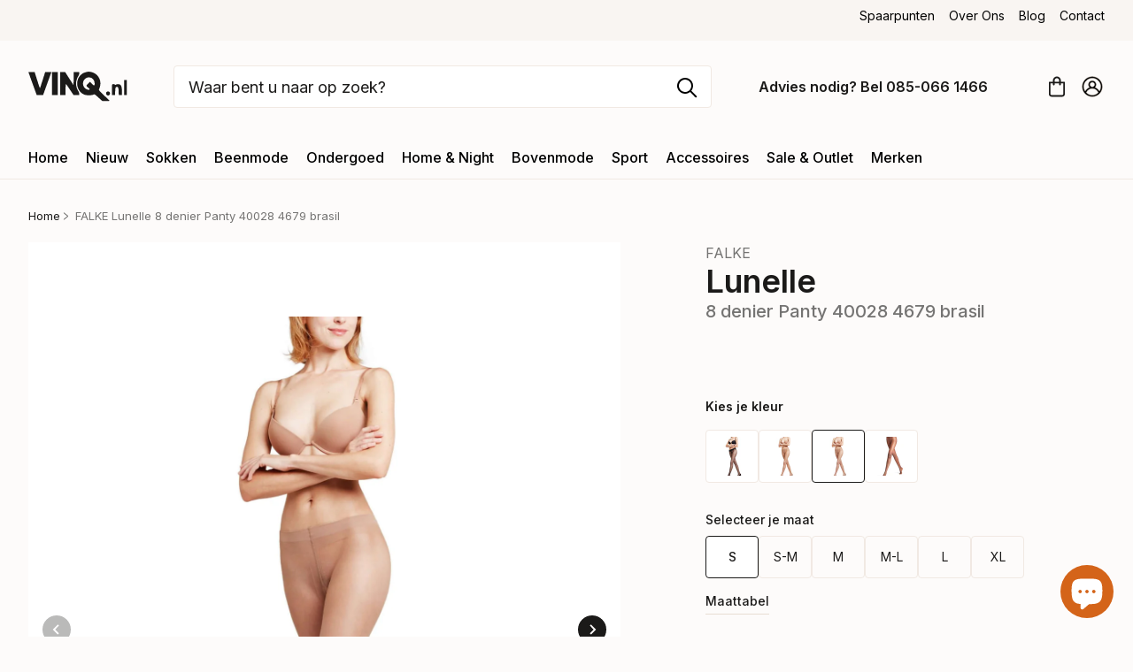

--- FILE ---
content_type: text/html; charset=utf-8
request_url: https://vinq.nl/products/falke-lunelle-8-denier-panty-40028-4679-brasil
body_size: 68554
content:
<!doctype html>
<html lang="nl" class="overflow-y-scroll bg-neutral-light-strong">
  <head>
    <!-- Google Tag Manager -->

    <script>
      (function (w, d, s, l, i) {
        w[l] = w[l] || [];
        w[l].push({ 'gtm.start': new Date().getTime(), event: 'gtm.js' });
        var f = d.getElementsByTagName(s)[0],
          j = d.createElement(s),
          dl = l != 'dataLayer' ? '&l=' + l : '';
        j.async = true;
        j.src = 'https://www.googletagmanager.com/gtm.js?id=' + i + dl;
        f.parentNode.insertBefore(j, f);
      })(window, document, 'script', 'dataLayer', 'GTM-P4PB3MX');
    </script>

    <!-- End Google Tag Manager -->
    <meta charset="utf-8">
    <meta http-equiv="X-UA-Compatible" content="IE=edge">
    <meta name="viewport" content="width=device-width,initial-scale=1">

    <meta name="google-site-verification" content="JTxrFT80ag7c7JW_jBAjMjJOCa0S_Xl3AvTMvLFL4rQ">

    <link rel="preconnect" href="https://cdn.shopify.com" crossorigin>
    <link rel="preload" href="//vinq.nl/cdn/shop/t/29/assets/bundle.css?v=111010025009797808191752230984" as="style">
    <link rel="preload" href="//vinq.nl/cdn/shop/t/29/assets/bundle.js?v=145687139766297943381758026854" as="script">

    <style>
          :root {
            --accent-primary-strong: rgba(225, 95, 0, 1);
            --neutral-dark-strong: rgba(27, 26, 25, 1);
            --neutral-dark-weak: rgba(175, 161, 150, 1);
            --neutral-dark-strong-600: rgba(27, 26, 25, 0.6);
            --neutral-light-strongest: rgba(255, 255, 255, 1);
            --neutral-light-strong: rgba(253, 251, 250, 1);
            --neutral-light-strong-600: rgba(249, 245, 242, 0.6);
            --neutral-light-strong-200: rgba(249, 245, 242, 0.2);
            --neutral-light-medium: rgba(249, 245, 242, 1);
            --neutral-light-weak: rgba(241, 233, 227, 1);
            --neutral-light-weaker : rgba(232, 221, 211, 1);
          }

      }
    </style>

    <title>FALKE Lunelle 8 denier Panty 40028 4679 brasil</title><link rel="shortcut icon" href="//vinq.nl/cdn/shop/files/FaviconSVinqVrijst_32x32.png?v=1726670630" type="image/png"><script>
      window.money_format = '€{{amount_with_comma_separator}}';
    </script>

    <!-- google fonts -->

    <link rel="preconnect" href="https://fonts.gstatic.com">
    <link rel="preconnect" href="https://fonts.googleapis.com">
    <link
      rel="preload"
      as="style"
      href="https://fonts.googleapis.com/css2?family=Inter:wght@400;500;600;700&display=swap"
    >
    <link
      rel="stylesheet"
      href="https://fonts.googleapis.com/css2?family=Inter:wght@400;500;600;700&display=swap"
      media="print"
      onload="this.media='all'"
    >

    <link href="//vinq.nl/cdn/shop/t/29/assets/bundle.css?v=111010025009797808191752230984" rel="stylesheet" type="text/css" media="all" />

    


  <meta name="description" content="De Lunelle 8 is prachtige natuurlijke mat transparante panty. De teen heeft een ladder stop en een zacht goed afgewerkt teennaadje. De panty wordt gemaakt volgens een 3D breitechniek, waardoor deze een hele fijne structuur heeft. Ze geven je benen een mooie natuurlijke teint. Het teenstukje is onzichtbaar zodat je deze">




  <link rel="canonical" href="https://vinq.nl/products/falke-lunelle-8-denier-panty-40028-4679-brasil">



  <script type="application/ld+json">
  {
    "@context": "http://schema.org/",
    "@type": "Product",
    "name": "FALKE Lunelle 8 denier Panty 40028 4679 brasil",
    "url": "https://vinq.nl/products/falke-lunelle-8-denier-panty-40028-4679-brasil",
    "sku": "4004758663520","gtin13": 4004758663520,"productID": "7179483218099",
    "brand": {
      "@type": "Brand",
      "name": "FALKE"
    },
    "description": "\n\n\n\n\nDe Lunelle 8 is prachtige natuurlijke mat transparante panty. De teen heeft een ladder stop en een zacht goed afgewerkt teennaadje. De panty wordt gemaakt volgens een 3D breitechniek, waardoor deze een hele fijne structuur heeft. Ze geven je benen een mooie natuurlijke teint. Het teenstukje is onzichtbaar zodat je deze ook in een open schoentje kunt dragen. \n\nUltratransparant\nVoor een heel natuurlijke look\nOnzichtbaar teenstukje\nKoel in het dragen\nVerkrijgbaar in diverse kleuren\nLicht corrigerende werking op de huid\nComfortabele pasvorm \n\nSamenstelling Lunelle 8 panty:\n66 % Polyamide34  % Elastan \nOnderhoudsinstructies:\n- 30 ºC handwas of in waszakje in de machine- Niet in de droger  - Niet strijken  - Chemische reiniging met speciale reinigingsmiddelen.  - Bleken niet toegestaan \nUw kostbare Panty blijft in de was nog beter beschermd wanneer u gebruikt maakt van het FALKE waszakje.\n\n\n\n\n",
    "image": "https://vinq.nl/cdn/shop/products/FALKELunelle8denierPanty400284679brasil__1_grande.jpeg?v=1759440843","offers":
        {
          "@type" : "Offer",
          "priceCurrency": "EUR",
          "price": "20",
          "itemCondition" : "http://schema.org/NewCondition",
          "availability" : "http://schema.org/InStock",
          "url" : "https://vinq.nl/products/falke-lunelle-8-denier-panty-40028-4679-brasil",
          "priceValidUntil": "2027-01-25",
          "shippingDetails": {
            "@type": "OfferShippingDetails",
            "shippingRate": {
              "@type": "MonetaryAmount",
              "value": 0,
              "currency": "EUR"
            },
            "shippingDestination": {
              "@type": "DefinedRegion",
                "addressCountry": "NL"
            },
            "deliveryTime": {
              "@type": "ShippingDeliveryTime",
              "handlingTime": {
                "@type": "QuantitativeValue",
                "minValue": 0,
                "maxValue": 0,
                "unitCode": "DAY"
              },
              "transitTime": {
                "@type": "QuantitativeValue",
                "minValue": 1,
                "maxValue": 2,
                "unitCode": "DAY"
              }
            }
          },
          "hasMerchantReturnPolicy": {
          "@type": "MerchantReturnPolicy",
          "applicableCountry": "NL",
          "returnPolicyCategory": "https://schema.org/MerchantReturnFiniteReturnWindow",
          "merchantReturnDays": 30,
          "returnMethod": "https://schema.org/ReturnByMail",
          "returnFees": "https://schema.org/ReturnShippingFees"
        }
        },
        "additionalProperty": [{
          "@type": "PropertyValue",
          "propertyID": "item_group_id",
          "value": "7179483218099"
        }]}
</script>







    <!-- header hook for Shopify plugins -->
    <script>window.performance && window.performance.mark && window.performance.mark('shopify.content_for_header.start');</script><meta name="facebook-domain-verification" content="jxa59u6fznpsvu5nx4jii8xzdh6oy3">
<meta name="google-site-verification" content="HT5u7kdFVbZxn_kYdGZh_yu4IuQCNnfzWGu6rdzrqT4">
<meta name="facebook-domain-verification" content="yuyobet6d40abcpszxe5zspw7ekhbh">
<meta name="google-site-verification" content="DLUe1qWoxwmiL6NIVblVJKXfFqsRpKheBQONnf6GY4w">
<meta id="shopify-digital-wallet" name="shopify-digital-wallet" content="/61706764467/digital_wallets/dialog">
<meta name="shopify-checkout-api-token" content="b900022935cd60dec84b436596c05934">
<meta id="in-context-paypal-metadata" data-shop-id="61706764467" data-venmo-supported="false" data-environment="production" data-locale="nl_NL" data-paypal-v4="true" data-currency="EUR">
<link rel="alternate" type="application/json+oembed" href="https://vinq.nl/products/falke-lunelle-8-denier-panty-40028-4679-brasil.oembed">
<script async="async" src="/checkouts/internal/preloads.js?locale=nl-NL"></script>
<script id="shopify-features" type="application/json">{"accessToken":"b900022935cd60dec84b436596c05934","betas":["rich-media-storefront-analytics"],"domain":"vinq.nl","predictiveSearch":true,"shopId":61706764467,"locale":"nl"}</script>
<script>var Shopify = Shopify || {};
Shopify.shop = "vinq-nl.myshopify.com";
Shopify.locale = "nl";
Shopify.currency = {"active":"EUR","rate":"1.0"};
Shopify.country = "NL";
Shopify.theme = {"name":"Codemaker-S Redesign Production","id":160113590598,"schema_name":"Shopify Theme Lab","schema_version":"1.0.0","theme_store_id":null,"role":"main"};
Shopify.theme.handle = "null";
Shopify.theme.style = {"id":null,"handle":null};
Shopify.cdnHost = "vinq.nl/cdn";
Shopify.routes = Shopify.routes || {};
Shopify.routes.root = "/";</script>
<script type="module">!function(o){(o.Shopify=o.Shopify||{}).modules=!0}(window);</script>
<script>!function(o){function n(){var o=[];function n(){o.push(Array.prototype.slice.apply(arguments))}return n.q=o,n}var t=o.Shopify=o.Shopify||{};t.loadFeatures=n(),t.autoloadFeatures=n()}(window);</script>
<script id="shop-js-analytics" type="application/json">{"pageType":"product"}</script>
<script defer="defer" async type="module" src="//vinq.nl/cdn/shopifycloud/shop-js/modules/v2/client.init-shop-cart-sync_CwGft62q.nl.esm.js"></script>
<script defer="defer" async type="module" src="//vinq.nl/cdn/shopifycloud/shop-js/modules/v2/chunk.common_BAeYDmFP.esm.js"></script>
<script defer="defer" async type="module" src="//vinq.nl/cdn/shopifycloud/shop-js/modules/v2/chunk.modal_B9qqLDBC.esm.js"></script>
<script type="module">
  await import("//vinq.nl/cdn/shopifycloud/shop-js/modules/v2/client.init-shop-cart-sync_CwGft62q.nl.esm.js");
await import("//vinq.nl/cdn/shopifycloud/shop-js/modules/v2/chunk.common_BAeYDmFP.esm.js");
await import("//vinq.nl/cdn/shopifycloud/shop-js/modules/v2/chunk.modal_B9qqLDBC.esm.js");

  window.Shopify.SignInWithShop?.initShopCartSync?.({"fedCMEnabled":true,"windoidEnabled":true});

</script>
<script>(function() {
  var isLoaded = false;
  function asyncLoad() {
    if (isLoaded) return;
    isLoaded = true;
    var urls = ["https:\/\/d23dclunsivw3h.cloudfront.net\/redirect-app.js?shop=vinq-nl.myshopify.com","https:\/\/cdn1.profitmetrics.io\/91A7883300171F43\/shopify-bundle.js?shop=vinq-nl.myshopify.com","https:\/\/cdn.shopify.com\/s\/files\/1\/0617\/0676\/4467\/t\/29\/assets\/yoast-active-script.js?v=1725440059\u0026shop=vinq-nl.myshopify.com","\/\/www.powr.io\/powr.js?powr-token=vinq-nl.myshopify.com\u0026external-type=shopify\u0026shop=vinq-nl.myshopify.com","\/\/cdn.shopify.com\/proxy\/2859aeb9899e56b3c2d8a9716468cbaaf4c109f23ae8e19bd7c41a4d6d32dda2\/shopify-script-tags.s3.eu-west-1.amazonaws.com\/smartseo\/instantpage.js?shop=vinq-nl.myshopify.com\u0026sp-cache-control=cHVibGljLCBtYXgtYWdlPTkwMA"];
    for (var i = 0; i < urls.length; i++) {
      var s = document.createElement('script');
      s.type = 'text/javascript';
      s.async = true;
      s.src = urls[i];
      var x = document.getElementsByTagName('script')[0];
      x.parentNode.insertBefore(s, x);
    }
  };
  if(window.attachEvent) {
    window.attachEvent('onload', asyncLoad);
  } else {
    window.addEventListener('load', asyncLoad, false);
  }
})();</script>
<script id="__st">var __st={"a":61706764467,"offset":3600,"reqid":"61418d84-6b1b-4ef1-b354-bc7009c57f8f-1769324563","pageurl":"vinq.nl\/products\/falke-lunelle-8-denier-panty-40028-4679-brasil","u":"3b4aaae980fb","p":"product","rtyp":"product","rid":7179483218099};</script>
<script>window.ShopifyPaypalV4VisibilityTracking = true;</script>
<script id="captcha-bootstrap">!function(){'use strict';const t='contact',e='account',n='new_comment',o=[[t,t],['blogs',n],['comments',n],[t,'customer']],c=[[e,'customer_login'],[e,'guest_login'],[e,'recover_customer_password'],[e,'create_customer']],r=t=>t.map((([t,e])=>`form[action*='/${t}']:not([data-nocaptcha='true']) input[name='form_type'][value='${e}']`)).join(','),a=t=>()=>t?[...document.querySelectorAll(t)].map((t=>t.form)):[];function s(){const t=[...o],e=r(t);return a(e)}const i='password',u='form_key',d=['recaptcha-v3-token','g-recaptcha-response','h-captcha-response',i],f=()=>{try{return window.sessionStorage}catch{return}},m='__shopify_v',_=t=>t.elements[u];function p(t,e,n=!1){try{const o=window.sessionStorage,c=JSON.parse(o.getItem(e)),{data:r}=function(t){const{data:e,action:n}=t;return t[m]||n?{data:e,action:n}:{data:t,action:n}}(c);for(const[e,n]of Object.entries(r))t.elements[e]&&(t.elements[e].value=n);n&&o.removeItem(e)}catch(o){console.error('form repopulation failed',{error:o})}}const l='form_type',E='cptcha';function T(t){t.dataset[E]=!0}const w=window,h=w.document,L='Shopify',v='ce_forms',y='captcha';let A=!1;((t,e)=>{const n=(g='f06e6c50-85a8-45c8-87d0-21a2b65856fe',I='https://cdn.shopify.com/shopifycloud/storefront-forms-hcaptcha/ce_storefront_forms_captcha_hcaptcha.v1.5.2.iife.js',D={infoText:'Beschermd door hCaptcha',privacyText:'Privacy',termsText:'Voorwaarden'},(t,e,n)=>{const o=w[L][v],c=o.bindForm;if(c)return c(t,g,e,D).then(n);var r;o.q.push([[t,g,e,D],n]),r=I,A||(h.body.append(Object.assign(h.createElement('script'),{id:'captcha-provider',async:!0,src:r})),A=!0)});var g,I,D;w[L]=w[L]||{},w[L][v]=w[L][v]||{},w[L][v].q=[],w[L][y]=w[L][y]||{},w[L][y].protect=function(t,e){n(t,void 0,e),T(t)},Object.freeze(w[L][y]),function(t,e,n,w,h,L){const[v,y,A,g]=function(t,e,n){const i=e?o:[],u=t?c:[],d=[...i,...u],f=r(d),m=r(i),_=r(d.filter((([t,e])=>n.includes(e))));return[a(f),a(m),a(_),s()]}(w,h,L),I=t=>{const e=t.target;return e instanceof HTMLFormElement?e:e&&e.form},D=t=>v().includes(t);t.addEventListener('submit',(t=>{const e=I(t);if(!e)return;const n=D(e)&&!e.dataset.hcaptchaBound&&!e.dataset.recaptchaBound,o=_(e),c=g().includes(e)&&(!o||!o.value);(n||c)&&t.preventDefault(),c&&!n&&(function(t){try{if(!f())return;!function(t){const e=f();if(!e)return;const n=_(t);if(!n)return;const o=n.value;o&&e.removeItem(o)}(t);const e=Array.from(Array(32),(()=>Math.random().toString(36)[2])).join('');!function(t,e){_(t)||t.append(Object.assign(document.createElement('input'),{type:'hidden',name:u})),t.elements[u].value=e}(t,e),function(t,e){const n=f();if(!n)return;const o=[...t.querySelectorAll(`input[type='${i}']`)].map((({name:t})=>t)),c=[...d,...o],r={};for(const[a,s]of new FormData(t).entries())c.includes(a)||(r[a]=s);n.setItem(e,JSON.stringify({[m]:1,action:t.action,data:r}))}(t,e)}catch(e){console.error('failed to persist form',e)}}(e),e.submit())}));const S=(t,e)=>{t&&!t.dataset[E]&&(n(t,e.some((e=>e===t))),T(t))};for(const o of['focusin','change'])t.addEventListener(o,(t=>{const e=I(t);D(e)&&S(e,y())}));const B=e.get('form_key'),M=e.get(l),P=B&&M;t.addEventListener('DOMContentLoaded',(()=>{const t=y();if(P)for(const e of t)e.elements[l].value===M&&p(e,B);[...new Set([...A(),...v().filter((t=>'true'===t.dataset.shopifyCaptcha))])].forEach((e=>S(e,t)))}))}(h,new URLSearchParams(w.location.search),n,t,e,['guest_login'])})(!1,!0)}();</script>
<script integrity="sha256-4kQ18oKyAcykRKYeNunJcIwy7WH5gtpwJnB7kiuLZ1E=" data-source-attribution="shopify.loadfeatures" defer="defer" src="//vinq.nl/cdn/shopifycloud/storefront/assets/storefront/load_feature-a0a9edcb.js" crossorigin="anonymous"></script>
<script data-source-attribution="shopify.dynamic_checkout.dynamic.init">var Shopify=Shopify||{};Shopify.PaymentButton=Shopify.PaymentButton||{isStorefrontPortableWallets:!0,init:function(){window.Shopify.PaymentButton.init=function(){};var t=document.createElement("script");t.src="https://vinq.nl/cdn/shopifycloud/portable-wallets/latest/portable-wallets.nl.js",t.type="module",document.head.appendChild(t)}};
</script>
<script data-source-attribution="shopify.dynamic_checkout.buyer_consent">
  function portableWalletsHideBuyerConsent(e){var t=document.getElementById("shopify-buyer-consent"),n=document.getElementById("shopify-subscription-policy-button");t&&n&&(t.classList.add("hidden"),t.setAttribute("aria-hidden","true"),n.removeEventListener("click",e))}function portableWalletsShowBuyerConsent(e){var t=document.getElementById("shopify-buyer-consent"),n=document.getElementById("shopify-subscription-policy-button");t&&n&&(t.classList.remove("hidden"),t.removeAttribute("aria-hidden"),n.addEventListener("click",e))}window.Shopify?.PaymentButton&&(window.Shopify.PaymentButton.hideBuyerConsent=portableWalletsHideBuyerConsent,window.Shopify.PaymentButton.showBuyerConsent=portableWalletsShowBuyerConsent);
</script>
<script data-source-attribution="shopify.dynamic_checkout.cart.bootstrap">document.addEventListener("DOMContentLoaded",(function(){function t(){return document.querySelector("shopify-accelerated-checkout-cart, shopify-accelerated-checkout")}if(t())Shopify.PaymentButton.init();else{new MutationObserver((function(e,n){t()&&(Shopify.PaymentButton.init(),n.disconnect())})).observe(document.body,{childList:!0,subtree:!0})}}));
</script>
<link id="shopify-accelerated-checkout-styles" rel="stylesheet" media="screen" href="https://vinq.nl/cdn/shopifycloud/portable-wallets/latest/accelerated-checkout-backwards-compat.css" crossorigin="anonymous">
<style id="shopify-accelerated-checkout-cart">
        #shopify-buyer-consent {
  margin-top: 1em;
  display: inline-block;
  width: 100%;
}

#shopify-buyer-consent.hidden {
  display: none;
}

#shopify-subscription-policy-button {
  background: none;
  border: none;
  padding: 0;
  text-decoration: underline;
  font-size: inherit;
  cursor: pointer;
}

#shopify-subscription-policy-button::before {
  box-shadow: none;
}

      </style>

<script>window.performance && window.performance.mark && window.performance.mark('shopify.content_for_header.end');</script>
  <!-- BEGIN app block: shopify://apps/smart-seo/blocks/smartseo/7b0a6064-ca2e-4392-9a1d-8c43c942357b --><meta name="smart-seo-integrated" content="true" /><!-- metatagsSavedToSEOFields: true --><!-- BEGIN app snippet: smartseo.custom.schemas.jsonld --><!-- END app snippet --><!-- END app block --><!-- BEGIN app block: shopify://apps/lipscore-reviews/blocks/lipscore-init/e89bfb0c-cc26-450f-9297-cec873403986 -->

<script type="text/javascript">
  //<![CDATA[
  window.lipscoreInit = function() {
      lipscore.init({
          apiKey: "b7042c30431eb40004fb38d2"
      });
  };

  (function() {
      var scr = document.createElement('script'); scr.async = 1;
      scr.src = "//static.lipscore.com/assets/nl/lipscore-v1.js";
      document.getElementsByTagName('head')[0].appendChild(scr);
  })();//]]>
</script>
<!-- END app block --><!-- BEGIN app block: shopify://apps/analyzify-ga4-ads-tracking/blocks/app-embed-v4/69637cfd-dd6f-4511-aa97-7037cfb5515c -->


<!-- BEGIN app snippet: an_analyzify_settings -->







<script defer>
  // AN_ANALYZIFY_SETTINGS
  (() => {
    try {
      const startTime = performance.now();
      window.analyzify = window.analyzify || {};
  
      window.analyzify.log = (t, groupName, nestedGroupName) => {
        try {
          const styles = {
            default: 'color:#fff;background:#413389;',
            an_analyzify: 'color:#fff;background:#1f77b4;', 
            an_analyzify_settings: 'color:#fff;background:#ff7f0e;', 
            an_fb: 'color:#fff;background:#2ca02c;', 
            an_criteo: 'color:#fff;background:#d62728;', 
            an_bing: 'color:#fff;background:#9467bd;', 
            an_clarity: 'color:#fff;background:#8c564b;', 
            an_hotjar: 'color:#fff;background:#8c564b;', 
            an_gtm: 'color:#fff;background:#e377c2;', 
            an_klaviyo: 'color:#fff;background:#7f7f7f;', 
            an_pinterest: 'color:#fff;background:#bcbd22;', 
            an_rebuy: 'color:#fff;background:#17becf;', 
            an_tiktok: 'color:#fff;background:#ffbb78;', 
            an_x: 'color:#fff;background:#98df8a;', 
            an_consent: 'color:#fff;background:#ff9896;' 
          };

          if (window.analyzify.logging && t != null) {
            const style = styles[groupName] || styles['default'];
            console.log(`%c[${groupName || 'Analyzify'}]${nestedGroupName ? ` ${nestedGroupName}` : ''}`, style, t);
            analyzify.logs.push(t);
            if (analyzify?.stopAtLog) {
              debugger;
            }
          }
        } catch (error) {
          console.error("Error processing analyzify settings:", error);
        }
      }

      (() => {
        try {
          window.analyzify = {
            ...window.analyzify,
            logging: "" == "true",
            logs: [],
            testing_environment: false,
            consent_version: null,
            initial_load: {},
            variant_changed_with_view_item: false,
            chunk_size: 25,
            properties: {
              GTM: {
                status: true,
                id: "",
                multiple_view_item_list: false,
                feed_country: "",
                feed_region: "",
                feed_language: "",
                merchant_id: "",
                enhanced_params: true,
                replace_session_id: false,
                replace_gclid: false,
                variant_changed: true,
                generate_lead: true,
              },
              GADS: {
                status:false, 
                conversion_linker:false, 
                allow_ad_personalization_signals:false,
                ads_data_redaction:false,
                url_passthrough:false,
                primary: {
                  status:false,
                  id: "",
                  feed_country: "NL",
                  feed_region: "NL",
                  merchant_id: "",
                  feed_language: "",
                  product_id_format: "product_sku", 
                  replace_session_id:false,
                  replace_gclid:false,
                  remarketing: {
                    status:false,
                    gads_remarketing_id_format: "product_sku",
                    events: { 
                      view_item_list: false, 
                      view_item: false,
                      add_to_cart: false,
                      remove_from_cart: false,
                      begin_checkout: false,
                      purchase: false,
                      generate_lead: false,
                    }
                  },
                  conversions: {
                    view_item: {
                        status: false,
                        value: "",
                    },
                    add_to_cart: {
                        status: false,
                        value: "",
                    },
                    begin_checkout: {
                        status: false,
                        value: "",
                    },
                    purchase: {
                        status: false,
                        value: "",
                    },
                    generate_lead: {
                      status: false,
                      value: "",
                    }
                  }
                },
                secondary: {
                  status: false,
                  id: "",
                  feed_country: "",
                  feed_region: "",
                  merchant_id: "",
                  feed_language: "",
                  product_id_format: "product_sku",
                  remarketing: {
                    gads_remarketing_id_format: "product_sku",
                    status: false,
                    events: {
                      view_item_list: false,
                      view_item: false,
                      add_to_cart: false,
                      remove_from_cart: false,
                      begin_checkout: false,
                      purchase: false,
                      generate_lead: false,
                    }
                  },
                  conversions: {
                    view_item: {
                      status: false,
                      value: "",
                    },
                    add_to_cart:{
                      status: false,
                      value: "",
                    },
                    begin_checkout:{
                      status: false,
                      value: "",
                    },
                    purchase:{
                      status: false,
                      value: "",
                    },
                    generate_lead: {
                      status: false,
                      value: "",
                    }
                  }
                }
              },
              GA4: {
                status: false,
                multiple_view_item_list: false,
                enhanced_params: true,
                all_forms: false,
                primary: {
                  status: false,
                  id: "",
                  product_id_format: "product_sku",
                  replace_session_id: false,
                  events: {
                    variant_changed: true,
                    view_item_list: false,
                    select_item: false,
                    nav_click: false,
                    view_item: false,
                    add_to_cart: false,
                    add_to_wishlist: false,
                    view_cart: false,
                    remove_from_cart: false,
                    begin_checkout: false,
                    purchase: false,
                    generate_lead: true,
                    page_404: true,
                  }
                },
                secondary: {
                  status: false,
                  id: "",
                  product_id_format: "product_sku",
                  replace_session_id: false,
                  events: {
                      variant_changed: true,
                      view_item_list: false,
                      select_item: false,
                      nav_click: false,
                      view_item: false,
                      add_to_cart: false,
                      add_to_wishlist: false,
                      view_cart: false,
                      remove_from_cart: false,
                      begin_checkout: false,
                      purchase: false,
                      generate_lead: true, // @check & set: false
                      page_404: true,
                  }
                } 
              },
              X: {
                status: false,
                id:"",
                product_id_format: "product_sku",
                events:{
                    page_view: "",
                    add_to_cart: "",
                    begin_checkout: "",
                    search: ""
                }
              },
              BING: {
                status: false,
                id: "",
                product_id_format: "product_sku",
                events: {
                    home: true,
                    view_item: true,
                    view_item_list: true,
                    view_cart: true,
                    search: true,
                    add_to_cart: false,
                    begin_checkout: false,
                    purchase: false
                }
              },
              FACEBOOK: {
                status: false,
                all_forms: false,
                primary: {
                    status: false,
                    id: "",
                    product_id_format: "",
                    events: {
                        view_content: false,
                        view_collection: true,
                        search: false,
                        add_to_cart: false,
                        add_to_wishlist: false,
                        view_cart: true,
                        initiate_checkout: false,
                        add_payment_info: false,
                        generate_lead: true,
                        purchase: false,
                    }
                },
                secondary: {
                    status: false,
                    id: "",
                    product_id_format: "",
                    events: {
                        view_content: false,
                        view_collection: true,
                        search: false,
                        add_to_cart: false,
                        add_to_wishlist: false,
                        view_cart: true,
                        initiate_checkout: false,
                        add_payment_info: false,
                        generate_lead: true,
                        purchase: false,
                    }
                }
              },
              SERVERSIDE: {
                store_id: null,
                status: false,
                measurement_id: null,
                datalayer: false,
                endpoint: 'https://analyzifycdn.com/collect',
                testEndpoint: 'https://stag.analyzifycdn.com/collect', 
                azfy_attribution: 'dual',
                shop_domain: "vinq.nl",
                all_forms: false,
                events: {
                    add_to_cart: false,
                    view_item: true,
                    page_view: true,
                    begin_checkout: false,
                    search: true,
                    generate_lead: true,
                },
                sendCartUpdateDebug: false,
              },
              PINTEREST:{
                status: false,
                id: "",
                product_id_format: "product_sku",
                events:{
                    view_item_list: false,
                    view_item: false,
                    add_to_cart: false,
                    purchase: false,
                }
              },
              CRITEO:{
                status: false,
                id: "",
                product_id_format: "product_sku",
                events:{
                    view_item_list: false,
                    view_item: false,
                    add_to_cart: false,
                    view_cart: false,
                    purchase: false,
                }
              },
              CLARITY:{
                status: false,
                id: "",
                events: {
                  view_item: false,
                  view_item_list: false,
                  view_cart: false,
                  add_to_cart: false,
                  add_to_wishlist: false,
                  remove_from_cart: false,
                  begin_checkout: false,
                  search: false,
                }
              },
              HOTJAR:{
                status: false,
                id: "",
                events: {
                  view_item: false,
                  view_item_list: false,
                  view_cart: false,
                  add_to_cart: false,
                  add_to_wishlist: false,
                  remove_from_cart: false,
                  begin_checkout: false,
                  search: false,
                }
              },             
              SNAPCHAT:{
                status: false,
                id: "",
                events: {
                  view_item: false,
                  add_to_cart: false,
                  initiate_checkout: false,
                },
                product_id_format: "product_sku",
              },
              KLAVIYO:{
                status: false,
                id: "",
                product_id_format: "product_sku",
                events:{
                    subscribe: false, // did not seem to be defined in the settings
                    view_item_list: false,
                    view_item: false,
                    add_to_cart: false,
                    add_to_wishlist: true,
                    begin_checkout: false,
                    search: false,
                    purchase: false, // did not seem to be defined in the settings
                }
              },
              
              TIKTOK:{
                status: false,
                id: "",
                product_id_format: "product_sku",
                all_forms: false,
                events:{
                    view_item: false,
                    add_to_cart: false,
                    begin_checkout: false,
                    search: false,
                    purchase: false,
                    generate_lead: true,
                }
              }
            },
            send_unhashed_email: false,
            hide_raw_userdata: false,
            feed_region: 'NL',
            feed_country: 'NL',
            debug_mode: false,
            rebuy_atc_rfc: false,
            pageFly: false,
            user_id_format: "cid",
            send_user_id: true,
            addedProduct: null
          }
        } catch (error) {
          console.error("Error processing analyzify settings:", error);
        }
      })();

      window.analyzify_custom_classes = '';
      window.analyzify_measurement_id = '';
      window.analyzify_measurement_id_v3 = 'G-24363T73QQ';
      window.analyzify.gtag_config = {};

      // @check
      window.collection_sku_list = [
        
      ];

      window.analyzify.cart_attributes = null;
      window.analyzify.eventId = null;
      window.analyzify.cart_id = null;
      window.analyzify.sh_info_obj = {};

      // @check
      const orders = [
        
      ];
      // @check
      const totalOrderPrice = orders.reduce((acc, price) => acc + price, 0);

      window.analyzify.shopify_customer  = {
        
        type: 'visitor',
        
      };

      // @check
      window.analyzify.shopify_template = 'product';

      (() => {
        try {
          
            window.analyzify.getProductObj = (() => {
              try {
                return {
                  product: {"id":7179483218099,"title":"FALKE Lunelle 8 denier Panty 40028 4679 brasil","handle":"falke-lunelle-8-denier-panty-40028-4679-brasil","description":"\u003cdiv class=\"size-a\"\u003e\n\u003cdiv id=\"product.info.description\" class=\"data item content\" role=\"tabpanel\" data-role=\"content\" aria-describedby=\"tab-1\" aria-labelledby=\"tab-1\"\u003e\n\u003cdiv class=\"tabs-inner\"\u003e\n\u003cdiv class=\"product attribute description\"\u003e\n\u003cdiv class=\"value\"\u003e\n\u003cp\u003eDe Lunelle 8 is prachtige natuurlijke mat transparante panty. De teen heeft een ladder stop en een zacht goed afgewerkt teennaadje. De panty wordt gemaakt volgens een 3D breitechniek, waardoor deze een hele fijne structuur heeft. Ze geven je benen een mooie natuurlijke teint. Het teenstukje is onzichtbaar zodat je deze ook in een open schoentje kunt dragen. \u003c\/p\u003e\n\u003cul\u003e\n\u003cli\u003eUltratransparant\u003c\/li\u003e\n\u003cli\u003eVoor een heel natuurlijke look\u003c\/li\u003e\n\u003cli\u003eOnzichtbaar teenstukje\u003c\/li\u003e\n\u003cli\u003eKoel in het dragen\u003c\/li\u003e\n\u003cli\u003eVerkrijgbaar in diverse kleuren\u003c\/li\u003e\n\u003cli\u003eLicht corrigerende werking op de huid\u003c\/li\u003e\n\u003cli\u003eComfortabele pasvorm \u003c\/li\u003e\n\u003c\/ul\u003e\n\u003ch2\u003eSamenstelling Lunelle 8 panty:\u003c\/h2\u003e\n\u003cp\u003e66 % Polyamide\u003cbr\u003e34  % Elastan \u003c\/p\u003e\n\u003ch3\u003eOnderhoudsinstructies:\u003c\/h3\u003e\n\u003cp\u003e- 30 ºC handwas of in waszakje in de machine\u003cbr\u003e- Niet in de droger  \u003cbr\u003e- Niet strijken  \u003cbr\u003e- Chemische reiniging met speciale reinigingsmiddelen.  \u003cbr\u003e- Bleken niet toegestaan \u003c\/p\u003e\n\u003cp\u003eUw kostbare Panty blijft in de was nog beter beschermd wanneer u gebruikt maakt van het FALKE waszakje.\u003c\/p\u003e\n\u003c\/div\u003e\n\u003c\/div\u003e\n\u003c\/div\u003e\n\u003c\/div\u003e\n\u003c\/div\u003e","published_at":"2025-10-23T21:12:01+02:00","created_at":"2022-06-10T16:35:20+02:00","vendor":"FALKE","type":"","tags":["A-Eindejaar","Aantal_artikelen_in_verp_eenh_paar","Aantal_artikelen_in_verpakking_1","Aantal_stuks_in_verp_eenh_paar","Aantal_stuks_in_verpakking_1","Boordbreedte_Brede Boord","Brand_Falke","Breedte_tailleband_Brede Tailleband","Denier_8","Denier_eenheid_Td","Doelgroep_Volwassenen","Extraattribute1_4679 brasil","Filterkleur_Huidskleur","Geschenkset_N","Geslacht_Vrouwen","Gewicht_60","Gewicht_eenheid_gr","Glansgraad_Mat","Itemcode_40028","Kledingopties_Elastisch band","Maatadvies_Valt normaal","Materiaal_1_Polyamide","Materiaal_2_Elastaan","Naden_Normale naden","Patroon_Effen","Percentage_materiaal_1_66","Percentage_materiaal_1_eenheid_%","Percentage_materiaal_2_34","Percentage_materiaal_2_eenheid_%","pietercodemakerstest","pietertest20241030","ProductType_1_Beenmode","ProductType_2_panty's","Samenstelling_Polyamide","Season_(2022) NOS","Season_(2023) NOS","Season_(2023)NOS","Season_(2024) NOS","Size_L","Size_M","Size_M-L","Size_S","Size_S-M","Size_XL","Taille_hoogte_Normaal","testmarco2","trigger_webhook","Type_boord_Drukvrije boord","Type_mode_Mode","Wasvoorschrift_30 °C. normaal programma"],"price":2000,"price_min":2000,"price_max":2000,"available":true,"price_varies":false,"compare_at_price":null,"compare_at_price_min":0,"compare_at_price_max":0,"compare_at_price_varies":false,"variants":[{"id":41689683198131,"title":"S","option1":"S","option2":null,"option3":null,"sku":"4004758663520","requires_shipping":true,"taxable":true,"featured_image":{"id":31400406941875,"product_id":7179483218099,"position":1,"created_at":"2022-06-12T01:21:38+02:00","updated_at":"2025-10-02T23:34:03+02:00","alt":"FALKE Lunelle 8 denier Panty 40028 4679 brasil Foto 2303","width":1750,"height":2100,"src":"\/\/vinq.nl\/cdn\/shop\/products\/FALKELunelle8denierPanty400284679brasil__1.jpeg?v=1759440843","variant_ids":[41689683198131,41689684148403,41689684312243,41689684443315,41689684574387,41689684738227]},"available":true,"name":"FALKE Lunelle 8 denier Panty 40028 4679 brasil - S","public_title":"S","options":["S"],"price":2000,"weight":0,"compare_at_price":null,"inventory_management":"shopify","barcode":"4004758663520","featured_media":{"alt":"FALKE Lunelle 8 denier Panty 40028 4679 brasil Foto 2303","id":23711048630451,"position":1,"preview_image":{"aspect_ratio":0.833,"height":2100,"width":1750,"src":"\/\/vinq.nl\/cdn\/shop\/products\/FALKELunelle8denierPanty400284679brasil__1.jpeg?v=1759440843"}},"requires_selling_plan":false,"selling_plan_allocations":[]},{"id":41689684148403,"title":"S-M","option1":"S-M","option2":null,"option3":null,"sku":"4004758663537","requires_shipping":true,"taxable":true,"featured_image":{"id":31400406941875,"product_id":7179483218099,"position":1,"created_at":"2022-06-12T01:21:38+02:00","updated_at":"2025-10-02T23:34:03+02:00","alt":"FALKE Lunelle 8 denier Panty 40028 4679 brasil Foto 2303","width":1750,"height":2100,"src":"\/\/vinq.nl\/cdn\/shop\/products\/FALKELunelle8denierPanty400284679brasil__1.jpeg?v=1759440843","variant_ids":[41689683198131,41689684148403,41689684312243,41689684443315,41689684574387,41689684738227]},"available":true,"name":"FALKE Lunelle 8 denier Panty 40028 4679 brasil - S-M","public_title":"S-M","options":["S-M"],"price":2000,"weight":0,"compare_at_price":null,"inventory_management":"shopify","barcode":"4004758663537","featured_media":{"alt":"FALKE Lunelle 8 denier Panty 40028 4679 brasil Foto 2303","id":23711048630451,"position":1,"preview_image":{"aspect_ratio":0.833,"height":2100,"width":1750,"src":"\/\/vinq.nl\/cdn\/shop\/products\/FALKELunelle8denierPanty400284679brasil__1.jpeg?v=1759440843"}},"requires_selling_plan":false,"selling_plan_allocations":[]},{"id":41689684312243,"title":"M","option1":"M","option2":null,"option3":null,"sku":"4004758663544","requires_shipping":true,"taxable":true,"featured_image":{"id":31400406941875,"product_id":7179483218099,"position":1,"created_at":"2022-06-12T01:21:38+02:00","updated_at":"2025-10-02T23:34:03+02:00","alt":"FALKE Lunelle 8 denier Panty 40028 4679 brasil Foto 2303","width":1750,"height":2100,"src":"\/\/vinq.nl\/cdn\/shop\/products\/FALKELunelle8denierPanty400284679brasil__1.jpeg?v=1759440843","variant_ids":[41689683198131,41689684148403,41689684312243,41689684443315,41689684574387,41689684738227]},"available":true,"name":"FALKE Lunelle 8 denier Panty 40028 4679 brasil - M","public_title":"M","options":["M"],"price":2000,"weight":0,"compare_at_price":null,"inventory_management":"shopify","barcode":"4004758663544","featured_media":{"alt":"FALKE Lunelle 8 denier Panty 40028 4679 brasil Foto 2303","id":23711048630451,"position":1,"preview_image":{"aspect_ratio":0.833,"height":2100,"width":1750,"src":"\/\/vinq.nl\/cdn\/shop\/products\/FALKELunelle8denierPanty400284679brasil__1.jpeg?v=1759440843"}},"requires_selling_plan":false,"selling_plan_allocations":[]},{"id":41689684443315,"title":"M-L","option1":"M-L","option2":null,"option3":null,"sku":"4004758663551","requires_shipping":true,"taxable":true,"featured_image":{"id":31400406941875,"product_id":7179483218099,"position":1,"created_at":"2022-06-12T01:21:38+02:00","updated_at":"2025-10-02T23:34:03+02:00","alt":"FALKE Lunelle 8 denier Panty 40028 4679 brasil Foto 2303","width":1750,"height":2100,"src":"\/\/vinq.nl\/cdn\/shop\/products\/FALKELunelle8denierPanty400284679brasil__1.jpeg?v=1759440843","variant_ids":[41689683198131,41689684148403,41689684312243,41689684443315,41689684574387,41689684738227]},"available":true,"name":"FALKE Lunelle 8 denier Panty 40028 4679 brasil - M-L","public_title":"M-L","options":["M-L"],"price":2000,"weight":0,"compare_at_price":null,"inventory_management":"shopify","barcode":"4004758663551","featured_media":{"alt":"FALKE Lunelle 8 denier Panty 40028 4679 brasil Foto 2303","id":23711048630451,"position":1,"preview_image":{"aspect_ratio":0.833,"height":2100,"width":1750,"src":"\/\/vinq.nl\/cdn\/shop\/products\/FALKELunelle8denierPanty400284679brasil__1.jpeg?v=1759440843"}},"requires_selling_plan":false,"selling_plan_allocations":[]},{"id":41689684574387,"title":"L","option1":"L","option2":null,"option3":null,"sku":"4004758663568","requires_shipping":true,"taxable":true,"featured_image":{"id":31400406941875,"product_id":7179483218099,"position":1,"created_at":"2022-06-12T01:21:38+02:00","updated_at":"2025-10-02T23:34:03+02:00","alt":"FALKE Lunelle 8 denier Panty 40028 4679 brasil Foto 2303","width":1750,"height":2100,"src":"\/\/vinq.nl\/cdn\/shop\/products\/FALKELunelle8denierPanty400284679brasil__1.jpeg?v=1759440843","variant_ids":[41689683198131,41689684148403,41689684312243,41689684443315,41689684574387,41689684738227]},"available":true,"name":"FALKE Lunelle 8 denier Panty 40028 4679 brasil - L","public_title":"L","options":["L"],"price":2000,"weight":0,"compare_at_price":null,"inventory_management":"shopify","barcode":"4004758663568","featured_media":{"alt":"FALKE Lunelle 8 denier Panty 40028 4679 brasil Foto 2303","id":23711048630451,"position":1,"preview_image":{"aspect_ratio":0.833,"height":2100,"width":1750,"src":"\/\/vinq.nl\/cdn\/shop\/products\/FALKELunelle8denierPanty400284679brasil__1.jpeg?v=1759440843"}},"requires_selling_plan":false,"selling_plan_allocations":[]},{"id":41689684738227,"title":"XL","option1":"XL","option2":null,"option3":null,"sku":"4004758663575","requires_shipping":true,"taxable":true,"featured_image":{"id":31400406941875,"product_id":7179483218099,"position":1,"created_at":"2022-06-12T01:21:38+02:00","updated_at":"2025-10-02T23:34:03+02:00","alt":"FALKE Lunelle 8 denier Panty 40028 4679 brasil Foto 2303","width":1750,"height":2100,"src":"\/\/vinq.nl\/cdn\/shop\/products\/FALKELunelle8denierPanty400284679brasil__1.jpeg?v=1759440843","variant_ids":[41689683198131,41689684148403,41689684312243,41689684443315,41689684574387,41689684738227]},"available":true,"name":"FALKE Lunelle 8 denier Panty 40028 4679 brasil - XL","public_title":"XL","options":["XL"],"price":2000,"weight":0,"compare_at_price":null,"inventory_management":"shopify","barcode":"4004758663575","featured_media":{"alt":"FALKE Lunelle 8 denier Panty 40028 4679 brasil Foto 2303","id":23711048630451,"position":1,"preview_image":{"aspect_ratio":0.833,"height":2100,"width":1750,"src":"\/\/vinq.nl\/cdn\/shop\/products\/FALKELunelle8denierPanty400284679brasil__1.jpeg?v=1759440843"}},"requires_selling_plan":false,"selling_plan_allocations":[]}],"images":["\/\/vinq.nl\/cdn\/shop\/products\/FALKELunelle8denierPanty400284679brasil__1.jpeg?v=1759440843","\/\/vinq.nl\/cdn\/shop\/products\/FALKELunelle8denierPanty400284679brasil__2.jpeg?v=1759440848","\/\/vinq.nl\/cdn\/shop\/products\/FALKELunelle8denierPanty400284679brasil__3.jpeg?v=1759440855","\/\/vinq.nl\/cdn\/shop\/products\/FALKELunelle8denierPanty400284679brasil__4.jpeg?v=1759440857"],"featured_image":"\/\/vinq.nl\/cdn\/shop\/products\/FALKELunelle8denierPanty400284679brasil__1.jpeg?v=1759440843","options":["Maat"],"media":[{"alt":"FALKE Lunelle 8 denier Panty 40028 4679 brasil Foto 2303","id":23711048630451,"position":1,"preview_image":{"aspect_ratio":0.833,"height":2100,"width":1750,"src":"\/\/vinq.nl\/cdn\/shop\/products\/FALKELunelle8denierPanty400284679brasil__1.jpeg?v=1759440843"},"aspect_ratio":0.833,"height":2100,"media_type":"image","src":"\/\/vinq.nl\/cdn\/shop\/products\/FALKELunelle8denierPanty400284679brasil__1.jpeg?v=1759440843","width":1750},{"alt":"FALKE Lunelle 8 denier Panty 40028 4679 brasil Foto 2304","id":23711048728755,"position":2,"preview_image":{"aspect_ratio":0.833,"height":2100,"width":1750,"src":"\/\/vinq.nl\/cdn\/shop\/products\/FALKELunelle8denierPanty400284679brasil__2.jpeg?v=1759440848"},"aspect_ratio":0.833,"height":2100,"media_type":"image","src":"\/\/vinq.nl\/cdn\/shop\/products\/FALKELunelle8denierPanty400284679brasil__2.jpeg?v=1759440848","width":1750},{"alt":"FALKE Lunelle 8 denier Panty 40028 4679 brasil Foto 2305","id":23711048761523,"position":3,"preview_image":{"aspect_ratio":0.833,"height":2100,"width":1750,"src":"\/\/vinq.nl\/cdn\/shop\/products\/FALKELunelle8denierPanty400284679brasil__3.jpeg?v=1759440855"},"aspect_ratio":0.833,"height":2100,"media_type":"image","src":"\/\/vinq.nl\/cdn\/shop\/products\/FALKELunelle8denierPanty400284679brasil__3.jpeg?v=1759440855","width":1750},{"alt":"FALKE Lunelle 8 denier Panty 40028 4679 brasil Foto 2306","id":23711049711795,"position":4,"preview_image":{"aspect_ratio":0.74,"height":1653,"width":1224,"src":"\/\/vinq.nl\/cdn\/shop\/products\/FALKELunelle8denierPanty400284679brasil__4.jpeg?v=1759440857"},"aspect_ratio":0.74,"height":1653,"media_type":"image","src":"\/\/vinq.nl\/cdn\/shop\/products\/FALKELunelle8denierPanty400284679brasil__4.jpeg?v=1759440857","width":1224}],"requires_selling_plan":false,"selling_plan_groups":[],"content":"\u003cdiv class=\"size-a\"\u003e\n\u003cdiv id=\"product.info.description\" class=\"data item content\" role=\"tabpanel\" data-role=\"content\" aria-describedby=\"tab-1\" aria-labelledby=\"tab-1\"\u003e\n\u003cdiv class=\"tabs-inner\"\u003e\n\u003cdiv class=\"product attribute description\"\u003e\n\u003cdiv class=\"value\"\u003e\n\u003cp\u003eDe Lunelle 8 is prachtige natuurlijke mat transparante panty. De teen heeft een ladder stop en een zacht goed afgewerkt teennaadje. De panty wordt gemaakt volgens een 3D breitechniek, waardoor deze een hele fijne structuur heeft. Ze geven je benen een mooie natuurlijke teint. Het teenstukje is onzichtbaar zodat je deze ook in een open schoentje kunt dragen. \u003c\/p\u003e\n\u003cul\u003e\n\u003cli\u003eUltratransparant\u003c\/li\u003e\n\u003cli\u003eVoor een heel natuurlijke look\u003c\/li\u003e\n\u003cli\u003eOnzichtbaar teenstukje\u003c\/li\u003e\n\u003cli\u003eKoel in het dragen\u003c\/li\u003e\n\u003cli\u003eVerkrijgbaar in diverse kleuren\u003c\/li\u003e\n\u003cli\u003eLicht corrigerende werking op de huid\u003c\/li\u003e\n\u003cli\u003eComfortabele pasvorm \u003c\/li\u003e\n\u003c\/ul\u003e\n\u003ch2\u003eSamenstelling Lunelle 8 panty:\u003c\/h2\u003e\n\u003cp\u003e66 % Polyamide\u003cbr\u003e34  % Elastan \u003c\/p\u003e\n\u003ch3\u003eOnderhoudsinstructies:\u003c\/h3\u003e\n\u003cp\u003e- 30 ºC handwas of in waszakje in de machine\u003cbr\u003e- Niet in de droger  \u003cbr\u003e- Niet strijken  \u003cbr\u003e- Chemische reiniging met speciale reinigingsmiddelen.  \u003cbr\u003e- Bleken niet toegestaan \u003c\/p\u003e\n\u003cp\u003eUw kostbare Panty blijft in de was nog beter beschermd wanneer u gebruikt maakt van het FALKE waszakje.\u003c\/p\u003e\n\u003c\/div\u003e\n\u003c\/div\u003e\n\u003c\/div\u003e\n\u003c\/div\u003e\n\u003c\/div\u003e"},
                  taxonomy: {
                    id: null,
                    name: null,
                    ancestors: null
                  },
                  variant: {"id":41689683198131,"title":"S","option1":"S","option2":null,"option3":null,"sku":"4004758663520","requires_shipping":true,"taxable":true,"featured_image":{"id":31400406941875,"product_id":7179483218099,"position":1,"created_at":"2022-06-12T01:21:38+02:00","updated_at":"2025-10-02T23:34:03+02:00","alt":"FALKE Lunelle 8 denier Panty 40028 4679 brasil Foto 2303","width":1750,"height":2100,"src":"\/\/vinq.nl\/cdn\/shop\/products\/FALKELunelle8denierPanty400284679brasil__1.jpeg?v=1759440843","variant_ids":[41689683198131,41689684148403,41689684312243,41689684443315,41689684574387,41689684738227]},"available":true,"name":"FALKE Lunelle 8 denier Panty 40028 4679 brasil - S","public_title":"S","options":["S"],"price":2000,"weight":0,"compare_at_price":null,"inventory_management":"shopify","barcode":"4004758663520","featured_media":{"alt":"FALKE Lunelle 8 denier Panty 40028 4679 brasil Foto 2303","id":23711048630451,"position":1,"preview_image":{"aspect_ratio":0.833,"height":2100,"width":1750,"src":"\/\/vinq.nl\/cdn\/shop\/products\/FALKELunelle8denierPanty400284679brasil__1.jpeg?v=1759440843"}},"requires_selling_plan":false,"selling_plan_allocations":[]},
                  collection: 
                  {
                    title: "Zomerpanty",
                    id: "289861861555",
                    handle: "zomerpantys"
                  },
                  // inventory_quantity: 2
                  
                };
              } catch (error) {
                console.error("Error processing productObj:", error);
                return null;
              }
            })();
          
        } catch (error) {
          console.error("Error processing analyzify settings:", error);
        }
      })();

      window.analyzify.detectedCart = {"note":null,"attributes":{},"original_total_price":0,"total_price":0,"total_discount":0,"total_weight":0.0,"item_count":0,"items":[],"requires_shipping":false,"currency":"EUR","items_subtotal_price":0,"cart_level_discount_applications":[],"checkout_charge_amount":0};

      window.analyzify.market = (() => {
        try {
          const marketObj = {
            id: 3129639091,
            handle: "nl",
            language: "nl",
            country: "nl"
          }
          return marketObj;
        } catch (error) {
          console.error("Error processing market:", error);
        }
      })();

      window.analyzify.shop = (() => {
        try {
          const shopObj = {
            root_url: null || null,
            locale: "" || window?.Shopify?.locale?.toLowerCase() || null,
            country: window?.Shopify?.country?.toLowerCase() || null
          }
          return shopObj;
        } catch (error) {
          console.error("Error processing market:", error);
        }
      })();

      window.analyzify.debug = false; // @check
      window.analyzify.op_cart_data_collection = false; // @check
      window.analyzify.report_cart_atr_upsert = true; // @check
      window.analyzify.report_cart_atr_admin = true; // @check
      window.analyzify.report_cart_atr_admin_utm = true; // @check
      window.analyzify.report_cart_atr_admin_cook = true; // @check
      window.analyzify.report_cart_atr_admin_clid = true; // @check
      window.analyzify.report_cart_atr_admin_consent = true; // @check

      window.analyzify.currency = window?.Shopify?.currency?.active || window.analyzify?.detectedCart?.currency || 'EUR' || null; // @check

      // @check
      window.analyzify.storeObj = {
        store_url: (Shopify.shop || 'https://vinq.nl').startsWith('https') ? (Shopify.shop || 'https://vinq.nl') : 'https://' + (Shopify.shop || 'https://vinq.nl'),
        store_name: (Shopify.shop || 'vinq.nl').replace('.myshopify.com', '')
      };

      window.analyzify.itemProps = window.analyzify?.itemProps || {};

      // @check
      window.analyzify.checksendcartdata_status = false;

      // consent
      window.analyzify.consent_active = false;
      window.analyzify.gcm_active = false;
      window.analyzify.cookiebot_active = false;

      window.analyzify.consent_flag = window.analyzify.consent_flag || {
        default: false,
        update: false,
        initial: false
      };

      window.analyzify.current_consent = {
          ad_storage: null,
          analytics_storage: null,
          ad_user_data: null,
          ad_personalization: null,
          personalization_storage: null,
          functionality_storage: "granted",
          wait_for_update: 500,
      };
      analyzify.log('Analyzify settings loaded', 'an_analyzify_settings');
      const endTime = performance.now();
      const loadTime = (endTime - startTime).toFixed(2);
      console.log(`Analyzify settings loaded in ${loadTime}ms.`);
    } catch (error) {
      console.error("Error processing analyzify settings:", error);
    }
  })();
</script>
<!-- END app snippet --><!-- BEGIN app snippet: an_consent --><script>
    (() => {
        try {
            window.analyzify = window.analyzify || {};

            window.analyzify.consent_version = "2.4.1";

            // Initialize consent flags
            window.analyzify.consent_flag = window.analyzify.consent_flag || {
                default: false,
                update: false,
                initial: false
            };

            window.analyzify.consent_flag.initial = true;

            analyzify.log(`consent_active: ${window.analyzify.consent_active}`, 'an_consent', 'consentActive');
            analyzify.log(`gcm_active: ${window.analyzify.gcm_active}`, 'an_consent', 'gcmActive');
            analyzify.log(`cookiebot_active: ${window.analyzify.cookiebot_active}`, 'an_consent', 'cookiebotActive');

            const analyzifyDebugLogger = (status) => {
                const shCustomerPrivacy = Shopify?.customerPrivacy;
                if (!shCustomerPrivacy) {
                    console.log('[Analyzify Debug] Shopify.customerPrivacy not found.');
                    return;
                }

                console.group(`%c[Analyzify Debug] Shopify.customerPrivacy State: ${status.toUpperCase()}`, 'background-color: #f0f0f0; color: #333; font-weight: bold; padding: 2px 5px; border-radius: 3px;');
                console.log(`Timestamp: ${new Date().toISOString()}`);

                for (const key in shCustomerPrivacy) {
                    if (Object.prototype.hasOwnProperty.call(shCustomerPrivacy, key)) {
                        const property = shCustomerPrivacy[key];
                        const type = typeof property;
                        let value;

                        try {
                            if (type === 'function') {
                                value = property();
                            }
                            console.log(`${key} (${type}):`, value);

                        } catch (e) {
                            console.log(`${key} (${type}): Error getting value -> ${e.message}`);
                        }
                    }
                }
                console.groupEnd();
            };

            if (window.analyzify.consent_active) {

                window.dataLayer = window.dataLayer || [];
                function gtag() { dataLayer.push(arguments); }

                const ConsentManager = {
                    isInitialized: false,
                    consentReady: false,
                    consentQueue: [],

                    queueConsentAction: function (callback) {
                        if (this.consentReady) {
                            callback(window.analyzify.current_consent);
                        } else {
                            this.consentQueue.push(callback);
                        }
                    },

                    processConsentQueue: function () {
                        if (!this.consentReady) this.consentReady = true;
                        while (this.consentQueue.length > 0) {
                            const callback = this.consentQueue.shift();
                            try {
                                callback(window.analyzify.current_consent);
                            } catch (error) {
                                console.error('Error processing queued consent action:', error);
                            }
                        }
                    },

                    getRegionalDefault: function (callback) {
                        try {
                            const cp = Shopify?.customerPrivacy;
                            const userCanBeTrackedFn = typeof cp?.userCanBeTracked === 'function' ? cp.userCanBeTracked : null;
                            const shouldShowBannerFn = typeof cp?.shouldShowBanner === 'function' ? cp.shouldShowBanner : null;
                            const canBeTracked = userCanBeTrackedFn ? userCanBeTrackedFn() : undefined;
                            const noBannerNeeded = shouldShowBannerFn ? (shouldShowBannerFn() === false) : false;

                            // Grant consent if the API isn't loaded, no banner is needed, or tracking is already allowed.
                            if (noBannerNeeded || canBeTracked === true) {
                                
                                analyzify.log("Default consent status is: GRANTED.", 'an_consent', 'getRegionalDefault');
                                const grantedConsent = { ad_storage: 'granted', analytics_storage: 'granted', ad_user_data: 'granted', ad_personalization: 'granted', personalization_storage: 'granted', functionality_storage: 'granted', security_storage: 'granted', sale_of_data: 'denied' };
                                return callback(grantedConsent);

                            } else if (canBeTracked === undefined){
                                // Wait for Shopify to collect consent, then resolve using getConsentPrefs
                                analyzify.log("Waiting for visitorConsentCollected event...", 'an_consent', 'getRegionalDefault');

                                const onCollected = () => {
                                    this.getConsentPrefs((consent) => {
                                        if (consent) return callback(consent);
                                        return callback(null);
                                    });
                                };

                                document.addEventListener(
                                    'visitorConsentCollected',
                                    onCollected,
                                    { once: true, passive: true }
                                );

                                window.Shopify.loadFeatures([{
                                    name: 'consent-tracking-api',
                                    version: '0.1',
                                }], error => {
                                    if (error) {
                                        console.error('Error loading Shopify features:', error);
                                    }
                                    analyzify.log("Shopify consent-tracking-api loaded.", 'an_consent', 'loadFeatures');
                                });

                                // Safety fallback if the event never fires
                                /*
                                setTimeout(() => {
                                    document.removeEventListener('visitorConsentCollected', onCollected);
                                    analyzify.log("visitorConsentCollected timeout — using DENIED fallback.", 'an_consent', 'getRegionalDefault');
                                    const deniedConsent = { ad_storage: 'denied', analytics_storage: 'denied', ad_user_data: 'denied', ad_personalization: 'denied', personalization_storage: 'denied', functionality_storage: 'granted', security_storage: 'granted', sale_of_data: 'denied' };
                                    return callback(deniedConsent);
                                }, 5000);
                                */
                                return;
                            } else {
                                // Otherwise, the user is in a region that requires consent, and they haven't given it yet.
                                analyzify.log("Default consent status is: DENIED.", 'an_consent', 'getRegionalDefault');
                                const deniedConsent = { ad_storage: 'denied', analytics_storage: 'denied', ad_user_data: 'denied', ad_personalization: 'denied', personalization_storage: 'denied', functionality_storage: 'granted', security_storage: 'granted', sale_of_data: 'denied' };
                                return callback(deniedConsent);
                            }
                        } catch (e) {
                            console.error('Error in getRegionalDefault:', e);
                            return callback(null); // Fallback in case of unexpected error
                        }
                    },

                    getConsentPrefs: function (callback) {
                        try {
                            const customerPrivacy = window.Shopify?.customerPrivacy;

                            // Fallback: if the API object is missing, treat as granted (aligns with regional default logic)
                            if (!customerPrivacy) {
                                const grantedConsent = {
                                    ad_storage: 'granted',
                                    analytics_storage: 'granted',
                                    ad_user_data: 'granted',
                                    ad_personalization: 'granted',
                                    personalization_storage: 'granted',
                                    functionality_storage: 'granted',
                                    security_storage: 'granted',
                                    sale_of_data: 'denied',
                                };
                                return callback(grantedConsent);
                            }

                            const currentVisitorConsentFn = typeof customerPrivacy.currentVisitorConsent === 'function' ? customerPrivacy.currentVisitorConsent : null;
                            const userCanBeTrackedFn = typeof customerPrivacy.userCanBeTracked === 'function' ? customerPrivacy.userCanBeTracked : null;

                            const visitorConsentObj = currentVisitorConsentFn ? currentVisitorConsentFn() : undefined;
                            const userCanBeTracked = userCanBeTrackedFn ? userCanBeTrackedFn() : undefined;

                            // If we don't have a consent object yet or tracking is allowed, grant
                            if (!visitorConsentObj || userCanBeTracked === true) {
                                const grantedConsent = {
                                    ad_storage: 'granted',
                                    analytics_storage: 'granted',
                                    ad_user_data: 'granted',
                                    ad_personalization: 'granted',
                                    personalization_storage: 'granted',
                                    functionality_storage: 'granted',
                                    security_storage: 'granted',
                                    sale_of_data: 'denied',
                                };
                                return callback(grantedConsent);
                            }

                            const currentConsent = {
                                ad_storage: visitorConsentObj?.marketing === 'yes' ? 'granted' : 'denied',
                                analytics_storage: visitorConsentObj?.analytics === 'yes' ? 'granted' : 'denied',
                                ad_user_data: visitorConsentObj?.marketing === 'yes' ? 'granted' : 'denied',
                                ad_personalization: visitorConsentObj?.marketing === 'yes' ? 'granted' : 'denied',
                                personalization_storage: visitorConsentObj?.preferences === 'yes' ? 'granted' : 'denied',
                                functionality_storage: 'granted',
                                security_storage: 'granted',
                                sale_of_data: visitorConsentObj?.sale_of_data === 'yes' ? 'granted' : 'denied',
                            };
                            analyzify.log("Consent preferences retrieved.", 'an_consent', 'getConsentPrefs');
                            return callback(currentConsent);
                        } catch (error) {
                            console.error('Error getting consent:', error);
                            return callback(null);
                        }
                    },

                    dispatchUpdate: function (consent, status) {
                        document.dispatchEvent(new CustomEvent('AnalyzifyConsent', {
                            detail: { consent, status }
                        }));
                        analyzify.log("Consent updated.", 'an_consent', 'dispatchUpdate');
                    },

                    init: function () {
                        if (this.isInitialized) return;
                        this.isInitialized = true;

                        const initialize = () => {
                            this.getRegionalDefault((consent) => {
                                if (consent && !this.consentReady) {
                                    window.analyzify.current_consent = consent;
                                    this.dispatchUpdate(consent, 'default');
                                    this.processConsentQueue();
                                }
                            });
                        };

                        const waitForApi = (callback, retries = 0) => {
                            try {
                                const cp = Shopify?.customerPrivacy;
                                const userCanBeTrackedFn = typeof cp?.userCanBeTracked === 'function' ? cp.userCanBeTracked : null;
                                const currentVisitorConsentFn = typeof cp?.currentVisitorConsent === 'function' ? cp.currentVisitorConsent : null;
                                const hasCachedConsent = cp && typeof cp.cachedConsent === 'object';

                                const userCanBeTracked = userCanBeTrackedFn ? userCanBeTrackedFn() : undefined;

                                if (userCanBeTracked !== undefined || hasCachedConsent || currentVisitorConsentFn) {
                                    callback();
                                    analyzify.log("Shopify Customer Privacy API available.", 'an_consent', 'waitForApi');
                                } else if (retries < 50) {
                                    setTimeout(() => waitForApi(callback, retries + 1), 200);
                                    analyzify.log("Shopify Customer Privacy API not available. Retrying...", 'an_consent', 'waitForApi');
                                } else {
                                    analyzify.log("Shopify Customer Privacy API not available.", 'an_consent', 'waitForApi');
                                    callback();
                                }
                            } catch (error) {
                                console.error('Error waiting for Shopify Customer Privacy API:', error);
                                callback();
                            }
                        };

                        waitForApi(initialize);

                        document.addEventListener("visitorConsentCollected", () => {
                            this.getConsentPrefs((consent) => {
                                if (consent) {
                                    window.analyzify.current_consent = consent;
                                    this.dispatchUpdate(consent, 'update');
                                }
                            });
                        });
                    },

                    onChange: function (callback) {
                        document.addEventListener('AnalyzifyConsent', (e) => {
                            if (e.detail?.consent) callback(e.detail.consent);
                            analyzify.log("AnalyzifyConsent event received.", 'an_consent', 'onChange');
                        });
                    }
                };

                ConsentManager.init();
                window.analyzify.consentManager = ConsentManager;

                window.AnalyzifyConsentInit = (status) => {
                    if (window.analyzify.consent_flag[status] === true) return;
                    window.analyzify.consentManager.queueConsentAction((consent) => {
                        if (consent) ConsentManager.dispatchUpdate(consent, status);
                        analyzify.log("AnalyzifyConsent event received.", 'an_consent', 'AnalyzifyConsentInit');
                    });
                };

                document.addEventListener('AnalyzifyConsent', (e) => {
                    if (e.detail && e.detail.status && e.detail.consent) {

                        e.detail.consent.analyzify_consent = (
                            e.detail.consent?.ad_storage === "granted" &&
                            e.detail.consent?.analytics_storage === "granted"
                        ) ? "granted" : "denied";

                        if (window.analyzify && analyzify.logging) {
                            console.group('Analyzify Consent');
                            console.log('e.detail.consent', e.detail.consent);
                            console.log('e.detail.status', e.detail.status);
                            console.groupEnd();
                        }

                        if (window.analyzify && analyzify.gcm_active) {
                            gtag("consent", e.detail.status, e.detail.consent);
                            gtag("event", "consentUpdate", e.detail.consent);
                            dataLayer.push({
                                event: 'consentUpdate',
                                status: e.detail.status,
                                consentSettings: e.detail.consent
                            });
                            analyzify.log("Consent updated (gcm_active)", 'an_consent', 'AnalyzifyConsent');
                        }
                        analyzify.log("AnalyzifyConsent event received.", 'an_consent', 'AnalyzifyConsent');
                    }
                });

                if (window.analyzify.cookiebot_active) {
                    /**
                     * Loads Shopify's consent tracking API to ensure it's available.
                     */
                    const loadFeatures = () => {
                        try {
                            window.Shopify.loadFeatures(
                                [{ name: "consent-tracking-api", version: "0.1" }],
                                (error) => {
                                    if (error) {
                                        console.error('Error loading Shopify features:', error);
                                        throw error;
                                    }
                                    analyzify.log('Shopify consent-tracking-api loaded.', 'an_consent', 'loadFeatures');
                                }
                            );
                        } catch (error) {
                            console.error('Error initializing Shopify features:', error);
                        }
                    };

                    if (window.Shopify?.loadFeatures) {
                        loadFeatures();
                    }

                    /**
                     * Handles the Cookiebot consent ready event and sets Shopify's tracking consent.
                     * https://www.cookiebot.com/en/developer/
                     */
                    window.addEventListener("CookiebotOnConsentReady", () => {
                        try {
                            analyzify.log('CookiebotOnConsentReady triggered', 'an_consent', 'cookiebotOnConsentReady');

                            const C = window.Cookiebot.consent;
                            if (C) {
                                const existConsentShopify = setInterval(() => {
                                    if (window.Shopify && window.Shopify.customerPrivacy) {
                                        clearInterval(existConsentShopify);
                                        window.Shopify.customerPrivacy.setTrackingConsent(
                                            {
                                                analytics: C?.statistics || false,
                                                marketing: C?.marketing || false,
                                                preferences: C?.preferences || false,
                                                sale_of_data: C?.marketing || false,
                                            },
                                            () => {
                                                analyzify.log("Consent captured from Cookiebot and set in Shopify.", 'an_consent', 'cookiebotOnConsentReady');
                                                window.analyzify.current_consent = {
                                                    ad_storage: C?.marketing ? "granted" : "denied",
                                                    analytics_storage: C?.statistics ? "granted" : "denied",
                                                    ad_user_data: C?.marketing ? "granted" : "denied",
                                                    ad_personalization: C?.marketing ? "granted" : "denied",
                                                    personalization_storage: C?.preferences ? "granted" : "denied", // Correctly mapped from preferences
                                                    functionality_storage: "granted",
                                                    wait_for_update: 500,
                                                };
                                                // The AnalyzifyConsent event will be dispatched automatically 
                                                // by the "visitorConsentCollected" listener that ConsentManager set up.
                                            }
                                        );
                                    }
                                }, 100);
                            }
                        } catch (error) {
                            console.error('Error handling Cookiebot consent:', error);
                        }
                    });
                }
            }

        } catch (error) {
            console.error('Error initializing consent:', error);
        }
    })();
</script><!-- END app snippet -->

<script src="https://cdn.shopify.com/extensions/019be0b1-7551-7b25-a286-8d73511016cf/analyzify-ga4-ads-tracking-268/assets/an_analyzify.js" data-cookieconsent="ignore"></script>
<script src="https://cdn.shopify.com/extensions/019be0b1-7551-7b25-a286-8d73511016cf/analyzify-ga4-ads-tracking-268/assets/app_embed.js" data-cookieconsent="ignore"></script>




































  <script src="https://cdn.shopify.com/extensions/019be0b1-7551-7b25-a286-8d73511016cf/analyzify-ga4-ads-tracking-268/assets/an_gtm.js" data-cookieconsent="ignore"></script>




<script src="https://cdn.shopify.com/extensions/019be0b1-7551-7b25-a286-8d73511016cf/analyzify-ga4-ads-tracking-268/assets/f-find-elem.js" data-cookieconsent="ignore"></script>



<script>
  try {
    window.analyzify.initialize = function () {
      try {
        window.analyzify.loadScript = function (callback) {
          callback();
        };
      
        window.analyzify.appStart = function () {
          try {

            analyzify.log('appStart', 'app-embed-v4');

            // Retry configuration
            const MAX_RETRIES = 10;
            const INITIAL_DELAY = 500; // ms
            let retryCount = 0;

            function initializeServices(dataObj) {

              
              
              

              

              

              
              

              

              

              

              

              

              

              // Bot whitelist - shared across all integrations
              const botWhitelist = [
                "PostmanRuntime", "Postman", "insomnia", "Thunder Client", "BadBot", "SpamBot",
                "Paw", "Hopscotch", "Restlet", "AnyIO", "python-requests", "python-urllib",
                "curl/", "wget", "httpie", "axios", "node-fetch", "bot", "spider", "crawl",
                "googlebot", "baiduspider", "yandex", "msnbot", "got", "request", "sqlmap",
                "nikto", "nmap", "gobuster", "supertest", "jest", "python/", "java/",
                "go-http-client", "AdsBot", "AdsBot-Google", "Googlebot", "bingbot",
                "Yahoo! Slurp", "Baiduspider", "YandexBot", "DuckDuckBot", "facebookexternalhit", "Twitterbot",
                "compatible; bingbot/2.0", "+http://www.bing.com/bingbot.htm",
                "BrightEdge", "meta-externalads", "meta-externalagent",
                "adidxbot", "AhrefsBot", "Applebot",
              ];
              const userAgent = navigator.userAgent.toLowerCase();
              const isBot = botWhitelist.some(bot => userAgent.includes(bot.toLowerCase()));

              

              

              
                window.analyzify.initGTM(dataObj, window.analyzify.properties.GTM);
                if (window.analyzify.testing_environment) console.log('-> GTM initialized.');
              

            }

            function attemptInitialization() {
              // Check if appStartSection1 is available
              if (window.analyzify && typeof window.analyzify.appStartSection1 === 'function') {                
                try {
                  
                  if (window.analyzify.testing_environment) analyzify.log('Analyzify app_embed appStartSection1 loading...', 'app-embed-v4', 'attemptInitialization');

                  // Execute the section1 function
                  window.analyzify.appStartSection1();

                  const dataObj = window.analyzify;
                  if (!dataObj) {
                    return analyzify.log('dataObj is not found');
                  }

                  // Initialize all services
                  initializeServices(dataObj);
                  
                  if (window.analyzify.testing_environment) analyzify.log('Analyzify app_embed appStartSection1 completed.', 'app-embed-v4', 'attemptInitialization');
                  return true; // Success
                } catch (error) {
                  console.error('Error executing appStartSection1 or services:', error);
                  return false;
                }
              } else {
                // appStartSection1 not yet available
                retryCount++;
                
                if (retryCount <= MAX_RETRIES) {
                  const delay = INITIAL_DELAY * Math.pow(2, Math.min(retryCount - 1, 5)); // Exponential backoff, max 3.2s
                  
                  if (window.analyzify.testing_environment) console.log(`-> AppStartSection1 is still unavailable. This may be due to script loading delays or interference (e.g., MutationObserver). Retrying in ${delay}ms... Attempt ${retryCount}/${MAX_RETRIES}`);
                  
                  setTimeout(attemptInitialization, delay);
                } else {
                  console.error('AppStartSection1 failed to load after maximum retries. Some analytics services may not function properly.');
                  
                  // Fallback: try to initialize services without appStartSection1
                  try {
                    const dataObj = window.analyzify;
                    if (dataObj) {
                      if (window.analyzify.testing_environment) console.log('-> Attempting fallback initialization without appStartSection1...');
                      initializeServices(dataObj);
                    }
                  } catch (fallbackError) {
                    console.error('Fallback initialization also failed:', fallbackError);
                  }
                }
                return false;
              }
            }

            // Start the initialization attempt
            attemptInitialization();

          } catch (error) {
            console.error("Error processing appStart:", error);
          }
        };
      } catch (error) {
        console.error("Error processing initialize:", error);
      }
    };
    window.analyzify.initial_load.initialize = true;
    analyzify.initialize();
    analyzify.loadScript(function () {
      try {
        analyzify.appStart();
        window.analyzify.initial_load.app_start = true;
      } catch (error) {
        console.error("Error processing loadScript:", error);
      }
    });
  } catch (error) {
    console.error("Error processing initialize:", error);
  }
</script>

<!-- END app block --><script src="https://cdn.shopify.com/extensions/019b93c1-bc14-7200-9724-fabc47201519/my-app-115/assets/sdk.js" type="text/javascript" defer="defer"></script>
<link href="https://cdn.shopify.com/extensions/019b93c1-bc14-7200-9724-fabc47201519/my-app-115/assets/sdk.css" rel="stylesheet" type="text/css" media="all">
<script src="https://cdn.shopify.com/extensions/e8878072-2f6b-4e89-8082-94b04320908d/inbox-1254/assets/inbox-chat-loader.js" type="text/javascript" defer="defer"></script>
<meta property="og:image" content="https://cdn.shopify.com/s/files/1/0617/0676/4467/products/FALKELunelle8denierPanty400284679brasil__1.jpeg?v=1759440843" />
<meta property="og:image:secure_url" content="https://cdn.shopify.com/s/files/1/0617/0676/4467/products/FALKELunelle8denierPanty400284679brasil__1.jpeg?v=1759440843" />
<meta property="og:image:width" content="1750" />
<meta property="og:image:height" content="2100" />
<meta property="og:image:alt" content="FALKE Lunelle 8 denier Panty 40028 4679 brasil Foto 2303" />
<link href="https://monorail-edge.shopifysvc.com" rel="dns-prefetch">
<script>(function(){if ("sendBeacon" in navigator && "performance" in window) {try {var session_token_from_headers = performance.getEntriesByType('navigation')[0].serverTiming.find(x => x.name == '_s').description;} catch {var session_token_from_headers = undefined;}var session_cookie_matches = document.cookie.match(/_shopify_s=([^;]*)/);var session_token_from_cookie = session_cookie_matches && session_cookie_matches.length === 2 ? session_cookie_matches[1] : "";var session_token = session_token_from_headers || session_token_from_cookie || "";function handle_abandonment_event(e) {var entries = performance.getEntries().filter(function(entry) {return /monorail-edge.shopifysvc.com/.test(entry.name);});if (!window.abandonment_tracked && entries.length === 0) {window.abandonment_tracked = true;var currentMs = Date.now();var navigation_start = performance.timing.navigationStart;var payload = {shop_id: 61706764467,url: window.location.href,navigation_start,duration: currentMs - navigation_start,session_token,page_type: "product"};window.navigator.sendBeacon("https://monorail-edge.shopifysvc.com/v1/produce", JSON.stringify({schema_id: "online_store_buyer_site_abandonment/1.1",payload: payload,metadata: {event_created_at_ms: currentMs,event_sent_at_ms: currentMs}}));}}window.addEventListener('pagehide', handle_abandonment_event);}}());</script>
<script id="web-pixels-manager-setup">(function e(e,d,r,n,o){if(void 0===o&&(o={}),!Boolean(null===(a=null===(i=window.Shopify)||void 0===i?void 0:i.analytics)||void 0===a?void 0:a.replayQueue)){var i,a;window.Shopify=window.Shopify||{};var t=window.Shopify;t.analytics=t.analytics||{};var s=t.analytics;s.replayQueue=[],s.publish=function(e,d,r){return s.replayQueue.push([e,d,r]),!0};try{self.performance.mark("wpm:start")}catch(e){}var l=function(){var e={modern:/Edge?\/(1{2}[4-9]|1[2-9]\d|[2-9]\d{2}|\d{4,})\.\d+(\.\d+|)|Firefox\/(1{2}[4-9]|1[2-9]\d|[2-9]\d{2}|\d{4,})\.\d+(\.\d+|)|Chrom(ium|e)\/(9{2}|\d{3,})\.\d+(\.\d+|)|(Maci|X1{2}).+ Version\/(15\.\d+|(1[6-9]|[2-9]\d|\d{3,})\.\d+)([,.]\d+|)( \(\w+\)|)( Mobile\/\w+|) Safari\/|Chrome.+OPR\/(9{2}|\d{3,})\.\d+\.\d+|(CPU[ +]OS|iPhone[ +]OS|CPU[ +]iPhone|CPU IPhone OS|CPU iPad OS)[ +]+(15[._]\d+|(1[6-9]|[2-9]\d|\d{3,})[._]\d+)([._]\d+|)|Android:?[ /-](13[3-9]|1[4-9]\d|[2-9]\d{2}|\d{4,})(\.\d+|)(\.\d+|)|Android.+Firefox\/(13[5-9]|1[4-9]\d|[2-9]\d{2}|\d{4,})\.\d+(\.\d+|)|Android.+Chrom(ium|e)\/(13[3-9]|1[4-9]\d|[2-9]\d{2}|\d{4,})\.\d+(\.\d+|)|SamsungBrowser\/([2-9]\d|\d{3,})\.\d+/,legacy:/Edge?\/(1[6-9]|[2-9]\d|\d{3,})\.\d+(\.\d+|)|Firefox\/(5[4-9]|[6-9]\d|\d{3,})\.\d+(\.\d+|)|Chrom(ium|e)\/(5[1-9]|[6-9]\d|\d{3,})\.\d+(\.\d+|)([\d.]+$|.*Safari\/(?![\d.]+ Edge\/[\d.]+$))|(Maci|X1{2}).+ Version\/(10\.\d+|(1[1-9]|[2-9]\d|\d{3,})\.\d+)([,.]\d+|)( \(\w+\)|)( Mobile\/\w+|) Safari\/|Chrome.+OPR\/(3[89]|[4-9]\d|\d{3,})\.\d+\.\d+|(CPU[ +]OS|iPhone[ +]OS|CPU[ +]iPhone|CPU IPhone OS|CPU iPad OS)[ +]+(10[._]\d+|(1[1-9]|[2-9]\d|\d{3,})[._]\d+)([._]\d+|)|Android:?[ /-](13[3-9]|1[4-9]\d|[2-9]\d{2}|\d{4,})(\.\d+|)(\.\d+|)|Mobile Safari.+OPR\/([89]\d|\d{3,})\.\d+\.\d+|Android.+Firefox\/(13[5-9]|1[4-9]\d|[2-9]\d{2}|\d{4,})\.\d+(\.\d+|)|Android.+Chrom(ium|e)\/(13[3-9]|1[4-9]\d|[2-9]\d{2}|\d{4,})\.\d+(\.\d+|)|Android.+(UC? ?Browser|UCWEB|U3)[ /]?(15\.([5-9]|\d{2,})|(1[6-9]|[2-9]\d|\d{3,})\.\d+)\.\d+|SamsungBrowser\/(5\.\d+|([6-9]|\d{2,})\.\d+)|Android.+MQ{2}Browser\/(14(\.(9|\d{2,})|)|(1[5-9]|[2-9]\d|\d{3,})(\.\d+|))(\.\d+|)|K[Aa][Ii]OS\/(3\.\d+|([4-9]|\d{2,})\.\d+)(\.\d+|)/},d=e.modern,r=e.legacy,n=navigator.userAgent;return n.match(d)?"modern":n.match(r)?"legacy":"unknown"}(),u="modern"===l?"modern":"legacy",c=(null!=n?n:{modern:"",legacy:""})[u],f=function(e){return[e.baseUrl,"/wpm","/b",e.hashVersion,"modern"===e.buildTarget?"m":"l",".js"].join("")}({baseUrl:d,hashVersion:r,buildTarget:u}),m=function(e){var d=e.version,r=e.bundleTarget,n=e.surface,o=e.pageUrl,i=e.monorailEndpoint;return{emit:function(e){var a=e.status,t=e.errorMsg,s=(new Date).getTime(),l=JSON.stringify({metadata:{event_sent_at_ms:s},events:[{schema_id:"web_pixels_manager_load/3.1",payload:{version:d,bundle_target:r,page_url:o,status:a,surface:n,error_msg:t},metadata:{event_created_at_ms:s}}]});if(!i)return console&&console.warn&&console.warn("[Web Pixels Manager] No Monorail endpoint provided, skipping logging."),!1;try{return self.navigator.sendBeacon.bind(self.navigator)(i,l)}catch(e){}var u=new XMLHttpRequest;try{return u.open("POST",i,!0),u.setRequestHeader("Content-Type","text/plain"),u.send(l),!0}catch(e){return console&&console.warn&&console.warn("[Web Pixels Manager] Got an unhandled error while logging to Monorail."),!1}}}}({version:r,bundleTarget:l,surface:e.surface,pageUrl:self.location.href,monorailEndpoint:e.monorailEndpoint});try{o.browserTarget=l,function(e){var d=e.src,r=e.async,n=void 0===r||r,o=e.onload,i=e.onerror,a=e.sri,t=e.scriptDataAttributes,s=void 0===t?{}:t,l=document.createElement("script"),u=document.querySelector("head"),c=document.querySelector("body");if(l.async=n,l.src=d,a&&(l.integrity=a,l.crossOrigin="anonymous"),s)for(var f in s)if(Object.prototype.hasOwnProperty.call(s,f))try{l.dataset[f]=s[f]}catch(e){}if(o&&l.addEventListener("load",o),i&&l.addEventListener("error",i),u)u.appendChild(l);else{if(!c)throw new Error("Did not find a head or body element to append the script");c.appendChild(l)}}({src:f,async:!0,onload:function(){if(!function(){var e,d;return Boolean(null===(d=null===(e=window.Shopify)||void 0===e?void 0:e.analytics)||void 0===d?void 0:d.initialized)}()){var d=window.webPixelsManager.init(e)||void 0;if(d){var r=window.Shopify.analytics;r.replayQueue.forEach((function(e){var r=e[0],n=e[1],o=e[2];d.publishCustomEvent(r,n,o)})),r.replayQueue=[],r.publish=d.publishCustomEvent,r.visitor=d.visitor,r.initialized=!0}}},onerror:function(){return m.emit({status:"failed",errorMsg:"".concat(f," has failed to load")})},sri:function(e){var d=/^sha384-[A-Za-z0-9+/=]+$/;return"string"==typeof e&&d.test(e)}(c)?c:"",scriptDataAttributes:o}),m.emit({status:"loading"})}catch(e){m.emit({status:"failed",errorMsg:(null==e?void 0:e.message)||"Unknown error"})}}})({shopId: 61706764467,storefrontBaseUrl: "https://vinq.nl",extensionsBaseUrl: "https://extensions.shopifycdn.com/cdn/shopifycloud/web-pixels-manager",monorailEndpoint: "https://monorail-edge.shopifysvc.com/unstable/produce_batch",surface: "storefront-renderer",enabledBetaFlags: ["2dca8a86"],webPixelsConfigList: [{"id":"401539398","configuration":"{\"pixel_id\":\"309350502813804\",\"pixel_type\":\"facebook_pixel\",\"metaapp_system_user_token\":\"-\"}","eventPayloadVersion":"v1","runtimeContext":"OPEN","scriptVersion":"ca16bc87fe92b6042fbaa3acc2fbdaa6","type":"APP","apiClientId":2329312,"privacyPurposes":["ANALYTICS","MARKETING","SALE_OF_DATA"],"dataSharingAdjustments":{"protectedCustomerApprovalScopes":["read_customer_address","read_customer_email","read_customer_name","read_customer_personal_data","read_customer_phone"]}},{"id":"44499270","configuration":"{\"gaFourMeasID\":\"G-24363T73QQ\",\"gaFourPageView\":\"NO\",\"gaFourSearch\":\"NO\",\"gaFourProductView\":\"NO\",\"gaFourAddToCart\":\"NO\",\"gaFourBeginCheckout\":\"NO\",\"gaFourAPISecret\":\"LjDQL2dBTo-I027WYPHp2g\",\"logEvents\":\"NO\",\"fbTestEvent\":\"123123\",\"gaSwitch\":\"YES\",\"fbSwitch\":\"NO\",\"fbAccessToken\":\"123123\",\"checkoutSteps\":\"YES\",\"fbPixelID\":\"123123\",\"gaFourPurchase\":\"NO\"}","eventPayloadVersion":"v1","runtimeContext":"STRICT","scriptVersion":"f4d15c41f2fbf82f35290bb40cb4199e","type":"APP","apiClientId":3921359,"privacyPurposes":["ANALYTICS","MARKETING","SALE_OF_DATA"],"dataSharingAdjustments":{"protectedCustomerApprovalScopes":["read_customer_address","read_customer_email","read_customer_name","read_customer_personal_data","read_customer_phone"]}},{"id":"109642054","eventPayloadVersion":"1","runtimeContext":"LAX","scriptVersion":"1","type":"CUSTOM","privacyPurposes":[],"name":"PM - Conversion Booster"},{"id":"120258886","eventPayloadVersion":"1","runtimeContext":"LAX","scriptVersion":"1","type":"CUSTOM","privacyPurposes":[],"name":"PM - Script"},{"id":"159973702","eventPayloadVersion":"1","runtimeContext":"LAX","scriptVersion":"1","type":"CUSTOM","privacyPurposes":[],"name":"Analyzify 4.0 GTM"},{"id":"shopify-app-pixel","configuration":"{}","eventPayloadVersion":"v1","runtimeContext":"STRICT","scriptVersion":"0450","apiClientId":"shopify-pixel","type":"APP","privacyPurposes":["ANALYTICS","MARKETING"]},{"id":"shopify-custom-pixel","eventPayloadVersion":"v1","runtimeContext":"LAX","scriptVersion":"0450","apiClientId":"shopify-pixel","type":"CUSTOM","privacyPurposes":["ANALYTICS","MARKETING"]}],isMerchantRequest: false,initData: {"shop":{"name":"VINQ.nl","paymentSettings":{"currencyCode":"EUR"},"myshopifyDomain":"vinq-nl.myshopify.com","countryCode":"NL","storefrontUrl":"https:\/\/vinq.nl"},"customer":null,"cart":null,"checkout":null,"productVariants":[{"price":{"amount":20.0,"currencyCode":"EUR"},"product":{"title":"FALKE Lunelle 8 denier Panty 40028 4679 brasil","vendor":"FALKE","id":"7179483218099","untranslatedTitle":"FALKE Lunelle 8 denier Panty 40028 4679 brasil","url":"\/products\/falke-lunelle-8-denier-panty-40028-4679-brasil","type":""},"id":"41689683198131","image":{"src":"\/\/vinq.nl\/cdn\/shop\/products\/FALKELunelle8denierPanty400284679brasil__1.jpeg?v=1759440843"},"sku":"4004758663520","title":"S","untranslatedTitle":"S"},{"price":{"amount":20.0,"currencyCode":"EUR"},"product":{"title":"FALKE Lunelle 8 denier Panty 40028 4679 brasil","vendor":"FALKE","id":"7179483218099","untranslatedTitle":"FALKE Lunelle 8 denier Panty 40028 4679 brasil","url":"\/products\/falke-lunelle-8-denier-panty-40028-4679-brasil","type":""},"id":"41689684148403","image":{"src":"\/\/vinq.nl\/cdn\/shop\/products\/FALKELunelle8denierPanty400284679brasil__1.jpeg?v=1759440843"},"sku":"4004758663537","title":"S-M","untranslatedTitle":"S-M"},{"price":{"amount":20.0,"currencyCode":"EUR"},"product":{"title":"FALKE Lunelle 8 denier Panty 40028 4679 brasil","vendor":"FALKE","id":"7179483218099","untranslatedTitle":"FALKE Lunelle 8 denier Panty 40028 4679 brasil","url":"\/products\/falke-lunelle-8-denier-panty-40028-4679-brasil","type":""},"id":"41689684312243","image":{"src":"\/\/vinq.nl\/cdn\/shop\/products\/FALKELunelle8denierPanty400284679brasil__1.jpeg?v=1759440843"},"sku":"4004758663544","title":"M","untranslatedTitle":"M"},{"price":{"amount":20.0,"currencyCode":"EUR"},"product":{"title":"FALKE Lunelle 8 denier Panty 40028 4679 brasil","vendor":"FALKE","id":"7179483218099","untranslatedTitle":"FALKE Lunelle 8 denier Panty 40028 4679 brasil","url":"\/products\/falke-lunelle-8-denier-panty-40028-4679-brasil","type":""},"id":"41689684443315","image":{"src":"\/\/vinq.nl\/cdn\/shop\/products\/FALKELunelle8denierPanty400284679brasil__1.jpeg?v=1759440843"},"sku":"4004758663551","title":"M-L","untranslatedTitle":"M-L"},{"price":{"amount":20.0,"currencyCode":"EUR"},"product":{"title":"FALKE Lunelle 8 denier Panty 40028 4679 brasil","vendor":"FALKE","id":"7179483218099","untranslatedTitle":"FALKE Lunelle 8 denier Panty 40028 4679 brasil","url":"\/products\/falke-lunelle-8-denier-panty-40028-4679-brasil","type":""},"id":"41689684574387","image":{"src":"\/\/vinq.nl\/cdn\/shop\/products\/FALKELunelle8denierPanty400284679brasil__1.jpeg?v=1759440843"},"sku":"4004758663568","title":"L","untranslatedTitle":"L"},{"price":{"amount":20.0,"currencyCode":"EUR"},"product":{"title":"FALKE Lunelle 8 denier Panty 40028 4679 brasil","vendor":"FALKE","id":"7179483218099","untranslatedTitle":"FALKE Lunelle 8 denier Panty 40028 4679 brasil","url":"\/products\/falke-lunelle-8-denier-panty-40028-4679-brasil","type":""},"id":"41689684738227","image":{"src":"\/\/vinq.nl\/cdn\/shop\/products\/FALKELunelle8denierPanty400284679brasil__1.jpeg?v=1759440843"},"sku":"4004758663575","title":"XL","untranslatedTitle":"XL"}],"purchasingCompany":null},},"https://vinq.nl/cdn","fcfee988w5aeb613cpc8e4bc33m6693e112",{"modern":"","legacy":""},{"shopId":"61706764467","storefrontBaseUrl":"https:\/\/vinq.nl","extensionBaseUrl":"https:\/\/extensions.shopifycdn.com\/cdn\/shopifycloud\/web-pixels-manager","surface":"storefront-renderer","enabledBetaFlags":"[\"2dca8a86\"]","isMerchantRequest":"false","hashVersion":"fcfee988w5aeb613cpc8e4bc33m6693e112","publish":"custom","events":"[[\"page_viewed\",{}],[\"product_viewed\",{\"productVariant\":{\"price\":{\"amount\":20.0,\"currencyCode\":\"EUR\"},\"product\":{\"title\":\"FALKE Lunelle 8 denier Panty 40028 4679 brasil\",\"vendor\":\"FALKE\",\"id\":\"7179483218099\",\"untranslatedTitle\":\"FALKE Lunelle 8 denier Panty 40028 4679 brasil\",\"url\":\"\/products\/falke-lunelle-8-denier-panty-40028-4679-brasil\",\"type\":\"\"},\"id\":\"41689683198131\",\"image\":{\"src\":\"\/\/vinq.nl\/cdn\/shop\/products\/FALKELunelle8denierPanty400284679brasil__1.jpeg?v=1759440843\"},\"sku\":\"4004758663520\",\"title\":\"S\",\"untranslatedTitle\":\"S\"}}]]"});</script><script>
  window.ShopifyAnalytics = window.ShopifyAnalytics || {};
  window.ShopifyAnalytics.meta = window.ShopifyAnalytics.meta || {};
  window.ShopifyAnalytics.meta.currency = 'EUR';
  var meta = {"product":{"id":7179483218099,"gid":"gid:\/\/shopify\/Product\/7179483218099","vendor":"FALKE","type":"","handle":"falke-lunelle-8-denier-panty-40028-4679-brasil","variants":[{"id":41689683198131,"price":2000,"name":"FALKE Lunelle 8 denier Panty 40028 4679 brasil - S","public_title":"S","sku":"4004758663520"},{"id":41689684148403,"price":2000,"name":"FALKE Lunelle 8 denier Panty 40028 4679 brasil - S-M","public_title":"S-M","sku":"4004758663537"},{"id":41689684312243,"price":2000,"name":"FALKE Lunelle 8 denier Panty 40028 4679 brasil - M","public_title":"M","sku":"4004758663544"},{"id":41689684443315,"price":2000,"name":"FALKE Lunelle 8 denier Panty 40028 4679 brasil - M-L","public_title":"M-L","sku":"4004758663551"},{"id":41689684574387,"price":2000,"name":"FALKE Lunelle 8 denier Panty 40028 4679 brasil - L","public_title":"L","sku":"4004758663568"},{"id":41689684738227,"price":2000,"name":"FALKE Lunelle 8 denier Panty 40028 4679 brasil - XL","public_title":"XL","sku":"4004758663575"}],"remote":false},"page":{"pageType":"product","resourceType":"product","resourceId":7179483218099,"requestId":"61418d84-6b1b-4ef1-b354-bc7009c57f8f-1769324563"}};
  for (var attr in meta) {
    window.ShopifyAnalytics.meta[attr] = meta[attr];
  }
</script>
<script class="analytics">
  (function () {
    var customDocumentWrite = function(content) {
      var jquery = null;

      if (window.jQuery) {
        jquery = window.jQuery;
      } else if (window.Checkout && window.Checkout.$) {
        jquery = window.Checkout.$;
      }

      if (jquery) {
        jquery('body').append(content);
      }
    };

    var hasLoggedConversion = function(token) {
      if (token) {
        return document.cookie.indexOf('loggedConversion=' + token) !== -1;
      }
      return false;
    }

    var setCookieIfConversion = function(token) {
      if (token) {
        var twoMonthsFromNow = new Date(Date.now());
        twoMonthsFromNow.setMonth(twoMonthsFromNow.getMonth() + 2);

        document.cookie = 'loggedConversion=' + token + '; expires=' + twoMonthsFromNow;
      }
    }

    var trekkie = window.ShopifyAnalytics.lib = window.trekkie = window.trekkie || [];
    if (trekkie.integrations) {
      return;
    }
    trekkie.methods = [
      'identify',
      'page',
      'ready',
      'track',
      'trackForm',
      'trackLink'
    ];
    trekkie.factory = function(method) {
      return function() {
        var args = Array.prototype.slice.call(arguments);
        args.unshift(method);
        trekkie.push(args);
        return trekkie;
      };
    };
    for (var i = 0; i < trekkie.methods.length; i++) {
      var key = trekkie.methods[i];
      trekkie[key] = trekkie.factory(key);
    }
    trekkie.load = function(config) {
      trekkie.config = config || {};
      trekkie.config.initialDocumentCookie = document.cookie;
      var first = document.getElementsByTagName('script')[0];
      var script = document.createElement('script');
      script.type = 'text/javascript';
      script.onerror = function(e) {
        var scriptFallback = document.createElement('script');
        scriptFallback.type = 'text/javascript';
        scriptFallback.onerror = function(error) {
                var Monorail = {
      produce: function produce(monorailDomain, schemaId, payload) {
        var currentMs = new Date().getTime();
        var event = {
          schema_id: schemaId,
          payload: payload,
          metadata: {
            event_created_at_ms: currentMs,
            event_sent_at_ms: currentMs
          }
        };
        return Monorail.sendRequest("https://" + monorailDomain + "/v1/produce", JSON.stringify(event));
      },
      sendRequest: function sendRequest(endpointUrl, payload) {
        // Try the sendBeacon API
        if (window && window.navigator && typeof window.navigator.sendBeacon === 'function' && typeof window.Blob === 'function' && !Monorail.isIos12()) {
          var blobData = new window.Blob([payload], {
            type: 'text/plain'
          });

          if (window.navigator.sendBeacon(endpointUrl, blobData)) {
            return true;
          } // sendBeacon was not successful

        } // XHR beacon

        var xhr = new XMLHttpRequest();

        try {
          xhr.open('POST', endpointUrl);
          xhr.setRequestHeader('Content-Type', 'text/plain');
          xhr.send(payload);
        } catch (e) {
          console.log(e);
        }

        return false;
      },
      isIos12: function isIos12() {
        return window.navigator.userAgent.lastIndexOf('iPhone; CPU iPhone OS 12_') !== -1 || window.navigator.userAgent.lastIndexOf('iPad; CPU OS 12_') !== -1;
      }
    };
    Monorail.produce('monorail-edge.shopifysvc.com',
      'trekkie_storefront_load_errors/1.1',
      {shop_id: 61706764467,
      theme_id: 160113590598,
      app_name: "storefront",
      context_url: window.location.href,
      source_url: "//vinq.nl/cdn/s/trekkie.storefront.8d95595f799fbf7e1d32231b9a28fd43b70c67d3.min.js"});

        };
        scriptFallback.async = true;
        scriptFallback.src = '//vinq.nl/cdn/s/trekkie.storefront.8d95595f799fbf7e1d32231b9a28fd43b70c67d3.min.js';
        first.parentNode.insertBefore(scriptFallback, first);
      };
      script.async = true;
      script.src = '//vinq.nl/cdn/s/trekkie.storefront.8d95595f799fbf7e1d32231b9a28fd43b70c67d3.min.js';
      first.parentNode.insertBefore(script, first);
    };
    trekkie.load(
      {"Trekkie":{"appName":"storefront","development":false,"defaultAttributes":{"shopId":61706764467,"isMerchantRequest":null,"themeId":160113590598,"themeCityHash":"7188571642728454095","contentLanguage":"nl","currency":"EUR","eventMetadataId":"a7f1f32a-e0f5-4b66-8bfe-13e735509f83"},"isServerSideCookieWritingEnabled":true,"monorailRegion":"shop_domain","enabledBetaFlags":["65f19447","bdb960ec"]},"Session Attribution":{},"S2S":{"facebookCapiEnabled":true,"source":"trekkie-storefront-renderer","apiClientId":580111}}
    );

    var loaded = false;
    trekkie.ready(function() {
      if (loaded) return;
      loaded = true;

      window.ShopifyAnalytics.lib = window.trekkie;

      var originalDocumentWrite = document.write;
      document.write = customDocumentWrite;
      try { window.ShopifyAnalytics.merchantGoogleAnalytics.call(this); } catch(error) {};
      document.write = originalDocumentWrite;

      window.ShopifyAnalytics.lib.page(null,{"pageType":"product","resourceType":"product","resourceId":7179483218099,"requestId":"61418d84-6b1b-4ef1-b354-bc7009c57f8f-1769324563","shopifyEmitted":true});

      var match = window.location.pathname.match(/checkouts\/(.+)\/(thank_you|post_purchase)/)
      var token = match? match[1]: undefined;
      if (!hasLoggedConversion(token)) {
        setCookieIfConversion(token);
        window.ShopifyAnalytics.lib.track("Viewed Product",{"currency":"EUR","variantId":41689683198131,"productId":7179483218099,"productGid":"gid:\/\/shopify\/Product\/7179483218099","name":"FALKE Lunelle 8 denier Panty 40028 4679 brasil - S","price":"20.00","sku":"4004758663520","brand":"FALKE","variant":"S","category":"","nonInteraction":true,"remote":false},undefined,undefined,{"shopifyEmitted":true});
      window.ShopifyAnalytics.lib.track("monorail:\/\/trekkie_storefront_viewed_product\/1.1",{"currency":"EUR","variantId":41689683198131,"productId":7179483218099,"productGid":"gid:\/\/shopify\/Product\/7179483218099","name":"FALKE Lunelle 8 denier Panty 40028 4679 brasil - S","price":"20.00","sku":"4004758663520","brand":"FALKE","variant":"S","category":"","nonInteraction":true,"remote":false,"referer":"https:\/\/vinq.nl\/products\/falke-lunelle-8-denier-panty-40028-4679-brasil"});
      }
    });


        var eventsListenerScript = document.createElement('script');
        eventsListenerScript.async = true;
        eventsListenerScript.src = "//vinq.nl/cdn/shopifycloud/storefront/assets/shop_events_listener-3da45d37.js";
        document.getElementsByTagName('head')[0].appendChild(eventsListenerScript);

})();</script>
<script
  defer
  src="https://vinq.nl/cdn/shopifycloud/perf-kit/shopify-perf-kit-3.0.4.min.js"
  data-application="storefront-renderer"
  data-shop-id="61706764467"
  data-render-region="gcp-us-east1"
  data-page-type="product"
  data-theme-instance-id="160113590598"
  data-theme-name="Shopify Theme Lab"
  data-theme-version="1.0.0"
  data-monorail-region="shop_domain"
  data-resource-timing-sampling-rate="10"
  data-shs="true"
  data-shs-beacon="true"
  data-shs-export-with-fetch="true"
  data-shs-logs-sample-rate="1"
  data-shs-beacon-endpoint="https://vinq.nl/api/collect"
></script>
</head>

  <body class="min-h-screen">
    
      <div id="app" class="min-h-screen flex flex-col font-sans">
        <div id="shopify-section-layout-announcement-bar" class="shopify-section bg-black text-white">

</div>
        <div id="shopify-section-layout-top-header" class="shopify-section z-50"><div class="py-2 relative z-50 bg-neutral-light-medium">
  <div class="container font-medium text-[11px] sm:text-sm flex justify-center md:justify-between">
    
    <div class="lipscore-service-badge-long-container" style="height: 30px;">
         
      <div class="lipscore-service-review-badge-small-long lipscore-no-border lipscore-no-separator"
    data-ls-widget-height="30px"
    data-ls-widget-width="350px">
</div>
    </div>

    <ul class="hidden md:block reset font-normal">
      
        <li class="inline-block ml-3">
          <a
            href="/pages/sparen-bij-vinq-nl"
            class="text-black no-underline hover:!underline"
          >
            Spaarpunten
          </a>
        </li>
      
        <li class="inline-block ml-3">
          <a
            href="/pages/wij-zijn-vinq-en-we-vertellen-graag-wie-we-zijn"
            class="text-black no-underline hover:!underline"
          >
            Over Ons
          </a>
        </li>
      
        <li class="inline-block ml-3">
          <a
            href="/blogs/blog-vinq-nl-ontdek-meer-over-onze-producten"
            class="text-black no-underline hover:!underline"
          >
            Blog
          </a>
        </li>
      
        <li class="inline-block ml-3">
          <a
            href="/pages/contact"
            class="text-black no-underline hover:!underline"
          >
            Contact
          </a>
        </li>
      
    </ul>
  </div>
</div>


</div>
        <div id="shopify-section-layout-header" class="shopify-section top-0 z-10"><div
  x-data="header"
  x-ref="header"
  id="cm-header"
  @scroll.window="handleScroll"
  class="font-sans bg-neutral-light-strong border-b border-neutral-light-weak"
  :class="{'shadow-lg ': !atTop}"
>
  <div
    class="bg-neutral-light-strong transition duration-150 ease-in-out cm-close"
  >
    <div class="container">
      <div class="flex flex-col py-5 md:py-7">
        <div class="flex justify-between items-center">
          <button
            class="reset flex lg:hidden items-center header-action"
            @click="$store.mobileMenu.toggle()"
            x-show="!$store.search.mobileSearch"
          >
            <div x-show="!$store.mobileMenu.open" class="w-7 mr-3 flex items-center justify-center">
              <svg width="24" height="18" viewBox="0 0 24 18" fill="none" xmlns="http://www.w3.org/2000/svg" class="" style="">
<rect width="24" height="2" rx="1" fill="currentColor"/>
<rect y="8" width="24" height="2" rx="1" fill="currentColor"/>
<rect y="16" width="24" height="2" rx="1" fill="currentColor"/>
</svg>

            </div>
            <div x-show="$store.mobileMenu.open" class="hidden-init">
              <svg width="40" height="40" viewBox="0 0 40 40" fill="none" xmlns="http://www.w3.org/2000/svg" class="w-7 h-auto" style="">
  <path d="M26.3435 12.3878L12.3878 26.3435C12.0374 26.6938 12.0374 27.2619 12.3878 27.6122C12.7381 27.9625 13.3061 27.9625 13.6565 27.6122L27.6123 13.6565C27.9626 13.3061 27.9626 12.7381 27.6123 12.3878C27.2618 12.0374 26.6939 12.0374 26.3435 12.3878Z" fill="currentColor"/>
  <path d="M27.6122 26.3435L13.6565 12.3878C13.3061 12.0374 12.7381 12.0374 12.3878 12.3878C12.0374 12.7381 12.0374 13.3061 12.3878 13.6565L26.3435 27.6122C26.6938 27.9625 27.2619 27.9625 27.6122 27.6122C27.9626 27.2619 27.9626 26.6938 27.6122 26.3435Z" fill="currentColor"/>
</svg>
            </div>
            <span class="text-base font-medium hidden xs:block" x-show="$store.mobileMenu.open">Menu sluiten</span>
            <span class="text-base font-medium xs:hidden hidden-init" x-show="$store.mobileMenu.open">Sluiten</span>
            <span class="text-base font-medium" x-show="!$store.mobileMenu.open">Menu</span>
          </button>
          <a
            href="/"
            class="inline-block text-2xl lg:text-3xl font-bold relative z-30 mx-auto lg:mx-0"
            x-show="!$store.search.mobileSearch"
            aria-label="Homepage"
          >
            
        <svg width="291" height="87" viewBox="0 0 291 87" fill="none" xmlns="http://www.w3.org/2000/svg" class="w-28 h-auto" style="">
  <path d="M165.6 2.53331C136.8 12.5333 135.733 54.2666 163.867 66.4C169.867 68.9333 184.667 69.2 190.4 66.8C194.667 65.0666 194.667 65.0666 206 75.2L217.467 85.3333H228.133C234 85.3333 238.667 84.8 238.4 84.2666C238.267 83.7333 230.933 76.6666 222.267 68.8C213.6 60.8 206.8 53.6 207.2 52.8C207.6 52 208.8 48.1333 210.133 44.1333C215.333 27.0666 206.533 8.93331 189.733 2.66664C180.933 -0.666691 174.8 -0.666691 165.6 2.53331ZM187.067 19.3333C191.733 22.5333 194.667 28.4 194.667 34.2666C194.667 41.4666 192.933 41.4666 186 34.6666L180.8 29.3333L175.733 34.2666C172.933 36.9333 170.667 39.8666 170.667 40.8C170.667 41.6 173.067 44.2666 176.133 46.6666C180.267 50.1333 181.067 51.3333 179.6 52.1333C178.533 52.8 175.733 52.6666 173.333 52C157.2 47.3333 155.867 24.6666 171.2 17.8666C175.733 15.8666 183.067 16.5333 187.067 19.3333Z" fill="currentColor"/>
  <path d="M3.8666 11.0667C5.73327 16.5333 11.1999 31.4667 15.9999 44.4L24.6666 68H33.9999H43.3333L52.3999 42.9333C57.4666 29.2 62.9333 14.2667 64.6666 9.6L67.8666 1.33333H58.6666H49.4666L41.9999 24.6667C37.8666 37.4667 34.2666 48 33.9999 48C33.7333 48 30.1333 37.4667 25.9999 24.6667L18.5333 1.33333H9.4666H0.266602L3.8666 11.0667Z" fill="currentColor"/>
  <path d="M69.3333 34.6667V68H77.9999H86.6666V34.6667V1.33333H77.9999H69.3333V34.6667Z" fill="currentColor"/>
  <path d="M93.3333 34.6667V68H101.333H109.333V52C109.333 43.2 109.733 36 110.4 36C110.933 36 116.133 43.2 122 52L132.667 67.8667L141.067 68H149.333V63.8667C149.333 61.6 148.133 58.2667 146.667 56.4C143.333 52.1333 140 41.2 140 34.6667C140 28.1333 143.333 17.2 146.667 12.9333C148.133 11.0667 149.333 7.73333 149.333 5.46666V1.33333H141.333H133.467L133.067 20.2667L132.667 39.2L120.4 20.2667L108.133 1.33333H100.667H93.3333V34.6667Z" fill="currentColor"/>
  <path d="M281.333 46V68H285.333H289.333V46V24H285.333H281.333V46Z" fill="currentColor"/>
  <path d="M246.267 36.9333C245.733 37.3333 245.333 44.5333 245.333 52.9333V68H250H254.533L254.933 57.2C255.2 48.5333 255.867 46 257.733 44.8C259.333 43.7333 260.667 43.7333 262.4 44.8C264.133 46 264.8 48.5333 265.067 57.2L265.467 68H270H274.667V56.5333C274.667 45.2 273.467 40.8 269.467 37.7333C266.667 35.6 259.6 35.6 257.6 37.6C256.4 38.8 255.6 38.8 254.4 37.6C252.667 35.8667 247.733 35.4667 246.267 36.9333Z" fill="currentColor"/>
  <path d="M229.333 59.3333C228.4 60.4 228 62.6667 228.533 64.5333C230 70.5333 238 70.5333 239.467 64.5333C240.533 60.5333 238 57.3333 234 57.3333C232.4 57.3333 230.267 58.2667 229.333 59.3333Z" fill="currentColor"/>
</svg>
    

          </a>

          <div
            class="hidden lg:block w-1/2"
            :class="{'!block w-full': $store.search.mobileSearch}"
          >
            <div class="lg:flex relative items-center w-full" id="search">
              <form
                action="/search"
                method="get"
                class=" w-full"
                x-init="q = ''"
                x-data="predictiveSearch"
              >
                <input
                  type="text"
                  name="q"
                  placeholder="Waar bent u naar op zoek?"
                  class="text-lg text-neutral-dark-strong font-sans font-normal rounded border !z-0 placeholder:text-neutral-dark-strong w-full h-12 pl-4 pr-3 transition duration-150 ease-in-out focus:outline-none focus:border-2 focus:placeholder-transparent"
                  x-model="q"
                  value=""
                  x-on:input.debounce.500="$store.search.setSearch(q ? `/search?q=${q}` : null)"
                  
                  autocomplete="off"
                  id="searchInput"
                  x-ref="searchInput"
                >

                <button
                  type="submit"
                  class="absolute top-[2px] right-0 bottom-0 flex justify-center items-center min-w-fit m-0 text-black p-4"
                  aria-label="Zoeken"
                  x-show="!$store.search.loading && !$store.search.mobileSearch && !q"
                >
                  <svg width="24" height="23" viewBox="0 0 24 23" fill="none" xmlns="http://www.w3.org/2000/svg" class="" style="">
<path d="M22.92 20.6309L16.9999 14.6309C18.44 12.8353 19.1374 10.5562 18.9487 8.2622C18.76 5.9682 17.6996 3.83368 15.9854 2.29754C14.2713 0.761407 12.0337 -0.0595894 9.73283 0.00337096C7.43194 0.0663314 5.24263 1.00846 3.61505 2.63604C1.98747 4.26362 1.04534 6.45294 0.982375 8.75382C0.919414 11.0547 1.74041 13.2923 3.27655 15.0064C4.81269 16.7206 6.94721 17.781 9.2412 17.9697C11.5352 18.1584 13.8143 17.461 15.6099 16.0209L21.5 22.0209C21.593 22.1146 21.7036 22.189 21.8254 22.2398C21.9473 22.2906 22.078 22.3167 22.21 22.3167C22.342 22.3167 22.4727 22.2906 22.5946 22.2398C22.7164 22.189 22.827 22.1146 22.92 22.0209C23.1002 21.8344 23.201 21.5852 23.201 21.3259C23.201 21.0666 23.1002 20.8174 22.92 20.6309ZM9.9999 16.0209C8.61544 16.0209 7.26206 15.6104 6.11091 14.8412C4.95977 14.072 4.06256 12.9788 3.53275 11.6997C3.00293 10.4206 2.86431 9.01314 3.13441 7.65527C3.4045 6.2974 4.07119 5.05012 5.05016 4.07115C6.02912 3.09219 7.27641 2.4255 8.63427 2.1554C9.99214 1.88531 11.3996 2.02393 12.6787 2.55374C13.9578 3.08356 15.051 3.98076 15.8202 5.13191C16.5894 6.28305 16.9999 7.63643 16.9999 9.0209C16.9999 10.8774 16.2624 12.6579 14.9497 13.9706C13.6369 15.2834 11.8564 16.0209 9.9999 16.0209Z" fill="currentColor"/>
</svg>

                </button>

                <button
                  @click.prevent="$store.search.closeMobileSearch(); q = ''"
                  class="absolute top-[2px] right-0 bottom-0 flex justify-center items-center min-w-fit m-0 text-black p-4 hidden-init"
                  aria-label="Zoeken"
                  x-show="!$store.search.loading && ($store.search.mobileSearch || q)"
                >
                  <svg width="40" height="40" viewBox="0 0 40 40" fill="none" xmlns="http://www.w3.org/2000/svg" class="" style="">
  <path d="M26.3435 12.3878L12.3878 26.3435C12.0374 26.6938 12.0374 27.2619 12.3878 27.6122C12.7381 27.9625 13.3061 27.9625 13.6565 27.6122L27.6123 13.6565C27.9626 13.3061 27.9626 12.7381 27.6123 12.3878C27.2618 12.0374 26.6939 12.0374 26.3435 12.3878Z" fill="currentColor"/>
  <path d="M27.6122 26.3435L13.6565 12.3878C13.3061 12.0374 12.7381 12.0374 12.3878 12.3878C12.0374 12.7381 12.0374 13.3061 12.3878 13.6565L26.3435 27.6122C26.6938 27.9625 27.2619 27.9625 27.6122 27.6122C27.9626 27.2619 27.9626 26.6938 27.6122 26.3435Z" fill="currentColor"/>
</svg>
                </button>

                <div x-show="$store.search.loading" class="absolute top-[8px] right-2 bottom-0 hidden-init">
                  <div role="status">
  <svg
    aria-hidden="true"
    class="inline w-8 h-8 text-neutral-light-strong animate-spin fill-accent-primary-strong-1000 s"
    viewBox="0 0 100 101"
    fill="none"
    xmlns="http://www.w3.org/2000/svg"
  >
    <path d="M100 50.5908C100 78.2051 77.6142 100.591 50 100.591C22.3858 100.591 0 78.2051 0 50.5908C0 22.9766 22.3858 0.59082 50 0.59082C77.6142 0.59082 100 22.9766 100 50.5908ZM9.08144 50.5908C9.08144 73.1895 27.4013 91.5094 50 91.5094C72.5987 91.5094 90.9186 73.1895 90.9186 50.5908C90.9186 27.9921 72.5987 9.67226 50 9.67226C27.4013 9.67226 9.08144 27.9921 9.08144 50.5908Z" fill="currentFill"/>
    <path d="M93.9676 39.0409C96.393 38.4038 97.8624 35.9116 97.0079 33.5539C95.2932 28.8227 92.871 24.3692 89.8167 20.348C85.8452 15.1192 80.8826 10.7238 75.2124 7.41289C69.5422 4.10194 63.2754 1.94025 56.7698 1.05124C51.7666 0.367541 46.6976 0.446843 41.7345 1.27873C39.2613 1.69328 37.813 4.19778 38.4501 6.62326C39.0873 9.04874 41.5694 10.4717 44.0505 10.1071C47.8511 9.54855 51.7191 9.52689 55.5402 10.0491C60.8642 10.7766 65.9928 12.5457 70.6331 15.2552C75.2735 17.9648 79.3347 21.5619 82.5849 25.841C84.9175 28.9121 86.7997 32.2913 88.1811 35.8758C89.083 38.2158 91.5421 39.6781 93.9676 39.0409Z" fill="currentColor"/>
  </svg>
  <span class="sr-only">Loading...</span>
</div>

                </div>
              </form>
            </div>
          </div>

          <a
            :href="`tel:${phoneNumber.value}`"
            class="font-semibold hidden lg:block"
            x-data="callButton"
            >Advies nodig? Bel <span x-text="phoneNumber.label">085-066 1466</span></a
          >

          
          

          <div
            class="space-x-2 lg:space-x-3 flex header-action justify-end"
            x-show="!$store.search.mobileSearch"
          >
            <button
              class="reset search flex lg:hidden items-center space-x-2 !no-underline relative"
              @click="$store.search.openMobileSearch()"
              aria-label="Zoeken"
            >
              <svg width="24" height="23" viewBox="0 0 24 23" fill="none" xmlns="http://www.w3.org/2000/svg" class="w-6 h-auto mt-1" style="">
<path d="M22.92 20.6309L16.9999 14.6309C18.44 12.8353 19.1374 10.5562 18.9487 8.2622C18.76 5.9682 17.6996 3.83368 15.9854 2.29754C14.2713 0.761407 12.0337 -0.0595894 9.73283 0.00337096C7.43194 0.0663314 5.24263 1.00846 3.61505 2.63604C1.98747 4.26362 1.04534 6.45294 0.982375 8.75382C0.919414 11.0547 1.74041 13.2923 3.27655 15.0064C4.81269 16.7206 6.94721 17.781 9.2412 17.9697C11.5352 18.1584 13.8143 17.461 15.6099 16.0209L21.5 22.0209C21.593 22.1146 21.7036 22.189 21.8254 22.2398C21.9473 22.2906 22.078 22.3167 22.21 22.3167C22.342 22.3167 22.4727 22.2906 22.5946 22.2398C22.7164 22.189 22.827 22.1146 22.92 22.0209C23.1002 21.8344 23.201 21.5852 23.201 21.3259C23.201 21.0666 23.1002 20.8174 22.92 20.6309ZM9.9999 16.0209C8.61544 16.0209 7.26206 15.6104 6.11091 14.8412C4.95977 14.072 4.06256 12.9788 3.53275 11.6997C3.00293 10.4206 2.86431 9.01314 3.13441 7.65527C3.4045 6.2974 4.07119 5.05012 5.05016 4.07115C6.02912 3.09219 7.27641 2.4255 8.63427 2.1554C9.99214 1.88531 11.3996 2.02393 12.6787 2.55374C13.9578 3.08356 15.051 3.98076 15.8202 5.13191C16.5894 6.28305 16.9999 7.63643 16.9999 9.0209C16.9999 10.8774 16.2624 12.6579 14.9497 13.9706C13.6369 15.2834 11.8564 16.0209 9.9999 16.0209Z" fill="currentColor"/>
</svg>

            </button>
            <button
              class="reset flex items-center space-x-2 !no-underline relative group mini-cart"
              @click="$store.cart.miniCart.setOpen(true)"
            >
              
              <svg width="20" height="20" viewBox="0 0 20 20" fill="none" xmlns="http://www.w3.org/2000/svg" class="w-7 h-auto" style="">
  <path d="M13.1773 5.83335V5.9896H13.3335H15.8335C16.0131 5.9896 16.1853 6.06094 16.3123 6.18791C16.4393 6.3149 16.5106 6.48709 16.5106 6.66671V15.8333C16.5106 16.455 16.2636 17.0511 15.8241 17.4907C15.3846 17.9301 14.7885 18.1771 14.1668 18.1771H5.8335C5.2119 18.1771 4.61576 17.9301 4.17621 17.4907C3.73668 17.0511 3.48975 16.455 3.48975 15.8333V6.66671C3.48975 6.48709 3.56108 6.3149 3.68806 6.18791C3.81504 6.06094 3.98726 5.9896 4.16683 5.9896H6.66683H6.82308V5.83335V5.00002C6.82308 4.15741 7.15783 3.3493 7.75364 2.75348C8.34945 2.15766 9.15758 1.82294 10.0001 1.82294C10.8428 1.82294 11.6509 2.15766 12.2467 2.75348C12.8425 3.3493 13.1773 4.15741 13.1773 5.00002V5.83335ZM11.6668 5.9896H11.8231V5.83335V5.00002C11.8231 4.51655 11.631 4.05289 11.2891 3.71102C10.9473 3.36916 10.4836 3.1771 10.0001 3.1771C9.5167 3.1771 9.05302 3.36916 8.71114 3.71102C8.36933 4.05289 8.17727 4.51655 8.17727 5.00002V5.83335V5.9896H8.33352H11.6668ZM5.00016 7.34377H4.84391V7.50002V15.8333C4.84391 16.0958 4.94818 16.3475 5.13376 16.5331C5.31934 16.7186 5.57105 16.823 5.8335 16.823H14.1668C14.4293 16.823 14.681 16.7186 14.8666 16.5331C15.0521 16.3475 15.1564 16.0958 15.1564 15.8333V7.50002V7.34377H15.0001H13.3335H13.1773V7.50002V8.33334C13.1773 8.5129 13.1059 8.68515 12.979 8.81215C12.852 8.93909 12.6798 9.01046 12.5001 9.01046C12.3206 9.01046 12.1484 8.93909 12.0214 8.81215C11.8944 8.68515 11.8231 8.5129 11.8231 8.33334V7.50002V7.34377H11.6668H8.33352H8.17727V7.50002V8.33334C8.17727 8.5129 8.10589 8.68515 7.97895 8.81215C7.85195 8.93909 7.67977 9.01046 7.50014 9.01046C7.32058 9.01046 7.14839 8.93909 7.02139 8.81215C6.89439 8.68515 6.82308 8.5129 6.82308 8.33334V7.50002V7.34377H6.66683H5.00016Z" fill="currentColor"/>
</svg>
            </button>

            <a
              href="/account"
              class="xs:flex items-center space-x-2 !no-underline relative hidden"
            >
              
                <svg width="32" height="32" viewBox="0 0 32 32" fill="none" xmlns="http://www.w3.org/2000/svg" class="w-7 h-auto" style="">
<path d="M8.36877 23.5717L8.30436 23.7285L8.42621 23.8463C10.458 25.8117 13.1729 26.9124 15.9996 26.9167H16.0004C18.8272 26.9124 21.5421 25.8117 23.5738 23.8463L23.6957 23.7285L23.6313 23.5717C23.0097 22.0585 21.9524 20.7643 20.5935 19.8535C19.2347 18.9427 17.6358 18.4564 16 18.4564C14.3642 18.4564 12.7653 18.9427 11.4065 19.8535C10.0477 20.7643 8.99033 22.0585 8.36877 23.5717ZM24.9975 21.4595L25.2129 21.8279L25.429 21.4599C26.4008 19.8044 26.9143 17.92 26.9167 16.0003V16C26.9167 13.1047 25.7665 10.328 23.7193 8.28074C21.672 6.23347 18.8953 5.08332 16 5.08332C13.1047 5.08332 10.328 6.23347 8.28078 8.28074C6.2335 10.328 5.08336 13.1047 5.08336 16L5.08336 16.0003C5.08571 17.92 5.59921 19.8044 6.5711 21.4599L6.78714 21.8279L7.00251 21.4595C8.16588 19.4696 9.95642 17.9218 12.0937 17.0585L12.4211 16.9262L12.1875 16.6613C11.5405 15.9276 11.1188 15.0228 10.9733 14.0554C10.8277 13.088 10.9644 12.0991 11.3669 11.2075C11.7694 10.3159 12.4206 9.55932 13.2424 9.02863C14.0643 8.49794 15.0217 8.21566 16 8.21566C16.9783 8.21566 17.9358 8.49794 18.7576 9.02863C19.5794 9.55932 20.2307 10.3159 20.6332 11.2075C21.0357 12.0991 21.1723 13.088 21.0268 14.0554C20.8812 15.0228 20.4596 15.9276 19.8125 16.6613L19.5789 16.9262L19.9064 17.0585C22.0436 17.9218 23.8342 19.4696 24.9975 21.4595ZM8.85861 5.05413C10.9814 3.66421 13.4626 2.92157 16 2.91666C18.5374 2.92157 21.0186 3.66421 23.1414 5.05413C25.2644 6.44414 26.9374 8.42152 27.9565 10.7454C28.9756 13.0693 29.297 15.6394 28.8814 18.1427C28.4658 20.6458 27.3313 22.9741 25.6161 24.844C24.391 26.1719 22.9041 27.2317 21.2491 27.9566C19.5941 28.6815 17.8069 29.0558 16 29.0558C14.1932 29.0558 12.4059 28.6815 10.7509 27.9566C9.09595 27.2317 7.60907 26.1719 6.38395 24.844C4.66873 22.9741 3.53425 20.6459 3.11868 18.1427C2.70309 15.6394 3.02443 13.0693 4.04356 10.7454C5.0627 8.42152 6.73563 6.44414 8.85861 5.05413ZM13.5749 11.7129C13.2544 12.1926 13.0834 12.7565 13.0834 13.3333C13.0834 14.1069 13.3906 14.8487 13.9376 15.3957C14.4846 15.9427 15.2265 16.25 16 16.25C16.5769 16.25 17.1408 16.0789 17.6204 15.7584C18.1001 15.438 18.4739 14.9824 18.6947 14.4495C18.9154 13.9165 18.9732 13.3301 18.8606 12.7643C18.7481 12.1985 18.4703 11.6788 18.0624 11.2709C17.6545 10.863 17.1348 10.5852 16.569 10.4727C16.0033 10.3602 15.4168 10.4179 14.8839 10.6387C14.3509 10.8594 13.8954 11.2333 13.5749 11.7129Z" fill="black" stroke="#D8CABD" stroke-width="0.5"/>
</svg>

              
            </a>
          </div>
        </div>
      </div>
    </div>
  </div>

  <div class="text-black">
    <div class="container">
      
<ul class="hidden lg:flex -ml-2 mb-0">
  

  
    
      

      <li
        class="px-3 -ml-1"
        x-on:mouseover="() => {  setActiveItem('Home') }"
        x-on:mouseleave="removeActiveItem()"
      >
        <a
          href="/"
          class="whitespace-nowrap text-black inline-block relative z-30 border-b-4 transition duration-150 border-transparent hover:border-accent-primary-strong-1000 no-underline pb-2 pt-4 text-base font-medium"
          x-bind:class="{ '!border-accent-primary-strong-1000': activeItem ===  'Home' }"
          @touchstart.prevent="() => { if(activeItem === 'Home'){window.location.href = '/';}  setActiveItem('Home'); }"
          @touchstart.outside="() => { if(activeItem === 'Home'){ clickOutside(event) } }"
        >
          Home
        </a>
        
      </li>
    
  
    
      

      <li
        class="px-3 -ml-1"
        x-on:mouseover="() => {  setActiveItem('Nieuw ') }"
        x-on:mouseleave="removeActiveItem()"
      >
        <a
          href="/collections/nieuw-binnen"
          class="whitespace-nowrap text-black inline-block relative z-30 border-b-4 transition duration-150 border-transparent hover:border-accent-primary-strong-1000 no-underline pb-2 pt-4 text-base font-medium"
          x-bind:class="{ '!border-accent-primary-strong-1000': activeItem ===  'Nieuw ' }"
          @touchstart.prevent="() => { if(activeItem === 'Nieuw '){window.location.href = '/collections/nieuw-binnen';}  setActiveItem('Nieuw '); }"
          @touchstart.outside="() => { if(activeItem === 'Nieuw '){ clickOutside(event) } }"
        >
          Nieuw 
        </a>
        
      </li>
    
  
    
      

      <li
        class="px-3 -ml-1"
        x-on:mouseover="() => {  addHoverItem('Sokken');  setActiveItem('Sokken') }"
        x-on:mouseleave="removeActiveItem()"
      >
        <a
          href="/collections/sokken"
          class="whitespace-nowrap text-black inline-block relative z-30 border-b-4 transition duration-150 border-transparent hover:border-accent-primary-strong-1000 no-underline pb-2 pt-4 text-base font-medium"
          x-bind:class="{ '!border-accent-primary-strong-1000': activeItem ===  'Sokken' }"
          @touchstart.prevent="() => { if(activeItem === 'Sokken'){window.location.href = '/collections/sokken';}  addHoverItem('Sokken');  setActiveItem('Sokken'); }"
          @touchstart.outside="() => { if(activeItem === 'Sokken'){ clickOutside(event) } }"
        >
          Sokken
        </a>
        
          <div
            x-on:mouseover="setActiveItem('Sokken')"
            x-on:mouseleave="removeActiveItem()"
            x-show="activeItem === 'Sokken' "
            class="absolute top-full left-0 w-full bg-neutral-light-strong py-4 z-20 !mx-0 -mt-12 pt-12 hidden-init border-b border-neutral-light-weak shadow-lg"
            :style="{ 'max-height': 'calc(100vh - ' + $store.header.height + 'px)' }"
          >
            <div class="border-t border-gray-200 py-10">
              <div
                class="container overflow-y-scroll no-scrollbar"
                :style="{ 'max-height': 'calc(100vh - ' + $store.header.height + 'px - 80px)' }"
              >
                <ul class="grid grid-cols-4 gap-10">
                  
                  
                  
                  
                  
                  

                  

                  <div class="flex flex-col  menu-col">
                    



  

  <div
    class="flex flex-col link-group mb-5"
    x-on:mouseover="setHeaderImage('damessokken')"
    x-on:mouseleave="setHeaderImage('')"
  >
    
      
        <a
          href="/collections/damessokken"
          class="font-bold text-xl text-black  no-underline hover:!underline flex items-center mb-1"
        >
          Damessokken
          <svg width="20" height="21" viewBox="0 0 20 21" fill="none" xmlns="http://www.w3.org/2000/svg" class="ml-3 mt-[1px]" style="">
  <path fill-rule="evenodd" clip-rule="evenodd" d="M6.03945 4.10283C6.34251 3.75647 6.86898 3.72137 7.21535 4.02443L13.5238 9.54425C14.0928 10.0423 14.0928 10.9276 13.5238 11.4256L7.21535 16.9454C6.86898 17.2485 6.34251 17.2134 6.03945 16.867C5.73638 16.5206 5.77148 15.9942 6.11785 15.6911L12.0678 10.4849L6.11785 5.27873C5.77148 4.97566 5.73638 4.4492 6.03945 4.10283Z" fill="currentColor"/>
</svg>
        </a>
      
    
    
    
      
        
          
          <a
            href="/collections/antislip-dames-sokken"
            class="no-underline hover:!underline py-[6px] text-base text-black font-normal"
          >
            Antislipsokken
          </a>
        
        
      
        
          
          <a
            href="/collections/golfsokken-dames"
            class="no-underline hover:!underline py-[6px] text-base text-black font-normal"
          >
            Golfsokken
          </a>
        
        
      
        
          
          <a
            href="/collections/hardloopsokken-dames"
            class="no-underline hover:!underline py-[6px] text-base text-black font-normal"
          >
            Hardloop sokken
          </a>
        
        
      
        
          
          <a
            href="https://vinq.nl/collections/huissokken?filter.p.m.custom.doelgroep_geslacht_merged=Vrouwen&filter.p.m.custom.doelgroep_geslacht_merged=Unisex"
            class="no-underline hover:!underline py-[6px] text-base text-black font-normal"
          >
            Huissokken
          </a>
        
        
      
        
          
          <a
            href="/collections/naadloze-sokken-dames"
            class="no-underline hover:!underline py-[6px] text-base text-black font-normal"
          >
            Naadloze sokken
          </a>
        
        
      
        
          
          <a
            href="/collections/skisokken-dames"
            class="no-underline hover:!underline py-[6px] text-base text-black font-normal"
          >
            Skisokken
          </a>
        
        
      
        
          
          <a
            href="/collections/sneakersokken-dames"
            class="no-underline hover:!underline py-[6px] text-base text-black font-normal"
          >
            Sneakersokken
          </a>
        
        
      
        
          
          <a
            href="/collections/sportsokken-dames"
            class="no-underline hover:!underline py-[6px] text-base text-black font-normal"
          >
            Sportsokken
          </a>
        
        
      
        
          
          <a
            href="/collections/teensokken-dames"
            class="no-underline hover:!underline py-[6px] text-base text-black font-normal"
          >
            Teensokken
          </a>
        
        
      
        
          
          <a
            href="/collections/tennissokken-dames"
            class="no-underline hover:!underline py-[6px] text-base text-black font-normal"
          >
            Tennissokken
          </a>
        
        
      
        
          
          <a
            href="/collections/wandelsokken-dames"
            class="no-underline hover:!underline py-[6px] text-base text-black font-normal"
          >
            Wandelsokken
          </a>
        
        
      
    
  </div>

  

  <div
    class="flex flex-col link-group mb-5"
    x-on:mouseover="setHeaderImage('')"
    x-on:mouseleave="setHeaderImage('')"
  >
    
      
        <a
          href="/collections/kindersokken"
          class="font-bold text-xl text-black  no-underline hover:!underline flex items-center mb-1"
        >
          Kindersokken
          <svg width="20" height="21" viewBox="0 0 20 21" fill="none" xmlns="http://www.w3.org/2000/svg" class="ml-3 mt-[1px]" style="">
  <path fill-rule="evenodd" clip-rule="evenodd" d="M6.03945 4.10283C6.34251 3.75647 6.86898 3.72137 7.21535 4.02443L13.5238 9.54425C14.0928 10.0423 14.0928 10.9276 13.5238 11.4256L7.21535 16.9454C6.86898 17.2485 6.34251 17.2134 6.03945 16.867C5.73638 16.5206 5.77148 15.9942 6.11785 15.6911L12.0678 10.4849L6.11785 5.27873C5.77148 4.97566 5.73638 4.4492 6.03945 4.10283Z" fill="currentColor"/>
</svg>
        </a>
      
    
    
    
      
        
          
          <a
            href="/collections/antislip-kindersokken"
            class="no-underline hover:!underline py-[6px] text-base text-black font-normal"
          >
            Antislipsokken
          </a>
        
        
      
        
          
          <a
            href="/collections/babysokjes"
            class="no-underline hover:!underline py-[6px] text-base text-black font-normal"
          >
            Babysokjes
          </a>
        
        
      
        
          
          <a
            href="https://vinq.nl/collections/huissokken?filter.p.m.custom.doelgroep_geslacht_merged=Kinderen"
            class="no-underline hover:!underline py-[6px] text-base text-black font-normal"
          >
            Huissokken
          </a>
        
        
      
        
          
          <a
            href="/collections/naadloze-sokken-kinderen"
            class="no-underline hover:!underline py-[6px] text-base text-black font-normal"
          >
            Naadloze sokken
          </a>
        
        
      
        
          
          <a
            href="/collections/sneakersokken-kinderen"
            class="no-underline hover:!underline py-[6px] text-base text-black font-normal"
          >
            Sneakersokken
          </a>
        
        
      
        
          
          <a
            href="/collections/wandelsokken-kinderen"
            class="no-underline hover:!underline py-[6px] text-base text-black font-normal"
          >
            Wandelsokken
          </a>
        
        
      
    
  </div>

  

  <div
    class="flex flex-col link-group mb-5"
    x-on:mouseover="setHeaderImage('')"
    x-on:mouseleave="setHeaderImage('')"
  >
    
    
    
      
        
        
      
        
        
      
        
        
      
        
        
      
        
        
      
        
        
      
        
        
      
        
        
      
        
        
      
        
        
      
        
        
      
    
  </div>

  

  <div
    class="flex flex-col link-group mb-5"
    x-on:mouseover="setHeaderImage('')"
    x-on:mouseleave="setHeaderImage('')"
  >
    
    
    
      
        
        
      
        
        
      
        
        
      
        
        
      
        
        
      
        
        
      
    
  </div>

  

  <div
    class="flex flex-col link-group mb-5"
    x-on:mouseover="setHeaderImage('')"
    x-on:mouseleave="setHeaderImage('')"
  >
    
    
    
      
        
        
      
        
        
      
        
        
      
        
        
      
        
        
      
        
        
      
        
        
      
        
        
      
        
        
      
    
  </div>

  

  <div
    class="flex flex-col link-group mb-5"
    x-on:mouseover="setHeaderImage('')"
    x-on:mouseleave="setHeaderImage('')"
  >
    
    
    
      
        
        
      
        
        
      
        
        
      
        
        
      
        
        
      
        
        
      
    
  </div>

  

  <div
    class="flex flex-col link-group mb-5"
    x-on:mouseover="setHeaderImage('')"
    x-on:mouseleave="setHeaderImage('')"
  >
    
    
    
      
        
        
      
        
        
      
        
        
      
        
        
      
        
        
      
        
        
      
        
        
      
        
        
      
    
  </div>

  

  <div
    class="flex flex-col link-group mb-5"
    x-on:mouseover="setHeaderImage('')"
    x-on:mouseleave="setHeaderImage('')"
  >
    
    
    
      
        
        
      
        
        
      
    
  </div>


                  </div>

                  <div class="flex flex-col  menu-col">
                    
                    



  

  <div
    class="flex flex-col link-group mb-5"
    x-on:mouseover="setHeaderImage('damessokken')"
    x-on:mouseleave="setHeaderImage('')"
  >
    
    
    
      
        
        
      
        
        
      
        
        
      
        
        
      
        
        
      
        
        
      
        
        
      
        
        
      
        
        
      
        
        
      
        
        
      
    
  </div>

  

  <div
    class="flex flex-col link-group mb-5"
    x-on:mouseover="setHeaderImage('')"
    x-on:mouseleave="setHeaderImage('')"
  >
    
    
    
      
        
        
      
        
        
      
        
        
      
        
        
      
        
        
      
        
        
      
    
  </div>

  

  <div
    class="flex flex-col link-group mb-5"
    x-on:mouseover="setHeaderImage('')"
    x-on:mouseleave="setHeaderImage('')"
  >
    
      
        <a
          href="/collections/herensokken"
          class="font-bold text-xl text-black  no-underline hover:!underline flex items-center mb-1"
        >
          Herensokken
          <svg width="20" height="21" viewBox="0 0 20 21" fill="none" xmlns="http://www.w3.org/2000/svg" class="ml-3 mt-[1px]" style="">
  <path fill-rule="evenodd" clip-rule="evenodd" d="M6.03945 4.10283C6.34251 3.75647 6.86898 3.72137 7.21535 4.02443L13.5238 9.54425C14.0928 10.0423 14.0928 10.9276 13.5238 11.4256L7.21535 16.9454C6.86898 17.2485 6.34251 17.2134 6.03945 16.867C5.73638 16.5206 5.77148 15.9942 6.11785 15.6911L12.0678 10.4849L6.11785 5.27873C5.77148 4.97566 5.73638 4.4492 6.03945 4.10283Z" fill="currentColor"/>
</svg>
        </a>
      
    
    
    
      
        
          
          <a
            href="/collections/antislip-sokken-heren"
            class="no-underline hover:!underline py-[6px] text-base text-black font-normal"
          >
            Antislipsokken
          </a>
        
        
      
        
          
          <a
            href="/collections/golfsokken-heren"
            class="no-underline hover:!underline py-[6px] text-base text-black font-normal"
          >
            Golfsokken
          </a>
        
        
      
        
          
          <a
            href="/collections/hardloopsokken-heren"
            class="no-underline hover:!underline py-[6px] text-base text-black font-normal"
          >
            Hardloop sokken
          </a>
        
        
      
        
          
          <a
            href="https://vinq.nl/collections/huissokken?filter.p.m.custom.doelgroep_geslacht_merged=Mannen&filter.p.m.custom.doelgroep_geslacht_merged=Unisex&sort_by=title-ascending"
            class="no-underline hover:!underline py-[6px] text-base text-black font-normal"
          >
            Huissokken
          </a>
        
        
      
        
          
          <a
            href="/collections/naadloze-sokken-heren"
            class="no-underline hover:!underline py-[6px] text-base text-black font-normal"
          >
            Naadloze sokken
          </a>
        
        
      
        
          
          <a
            href="/collections/skisokken-heren"
            class="no-underline hover:!underline py-[6px] text-base text-black font-normal"
          >
            Skisokken
          </a>
        
        
      
        
          
          <a
            href="/collections/sneakersokken-heren"
            class="no-underline hover:!underline py-[6px] text-base text-black font-normal"
          >
            Sneakersokken
          </a>
        
        
      
        
          
          <a
            href="/collections/sportsokken-heren"
            class="no-underline hover:!underline py-[6px] text-base text-black font-normal"
          >
            Sportsokken
          </a>
        
        
      
        
          
          <a
            href="/collections/teensokken-heren"
            class="no-underline hover:!underline py-[6px] text-base text-black font-normal"
          >
            Teensokken
          </a>
        
        
      
        
          
          <a
            href="/collections/tennissokken-heren"
            class="no-underline hover:!underline py-[6px] text-base text-black font-normal"
          >
            Tennissokken
          </a>
        
        
      
        
          
          <a
            href="/collections/wandelsokken-heren"
            class="no-underline hover:!underline py-[6px] text-base text-black font-normal"
          >
            Wandelsokken
          </a>
        
        
      
    
  </div>

  

  <div
    class="flex flex-col link-group mb-5"
    x-on:mouseover="setHeaderImage('')"
    x-on:mouseleave="setHeaderImage('')"
  >
    
      
        <a
          href="/collections/kniekousen"
          class="font-bold text-xl text-black  no-underline hover:!underline flex items-center mb-1"
        >
          Kniekousen
          <svg width="20" height="21" viewBox="0 0 20 21" fill="none" xmlns="http://www.w3.org/2000/svg" class="ml-3 mt-[1px]" style="">
  <path fill-rule="evenodd" clip-rule="evenodd" d="M6.03945 4.10283C6.34251 3.75647 6.86898 3.72137 7.21535 4.02443L13.5238 9.54425C14.0928 10.0423 14.0928 10.9276 13.5238 11.4256L7.21535 16.9454C6.86898 17.2485 6.34251 17.2134 6.03945 16.867C5.73638 16.5206 5.77148 15.9942 6.11785 15.6911L12.0678 10.4849L6.11785 5.27873C5.77148 4.97566 5.73638 4.4492 6.03945 4.10283Z" fill="currentColor"/>
</svg>
        </a>
      
    
    
    
      
        
          
          <a
            href="/collections/dames-kniekousen"
            class="no-underline hover:!underline py-[6px] text-base text-black font-normal"
          >
            Dames kniekousen
          </a>
        
        
      
        
          
          <a
            href="/collections/heren-kniekousen"
            class="no-underline hover:!underline py-[6px] text-base text-black font-normal"
          >
            Heren kniekousen
          </a>
        
        
      
        
          
          <a
            href="/collections/kinder-kniekousen"
            class="no-underline hover:!underline py-[6px] text-base text-black font-normal"
          >
            Kinder kniekousen
          </a>
        
        
      
        
          
          <a
            href="/collections/pantykniekousen"
            class="no-underline hover:!underline py-[6px] text-base text-black font-normal"
          >
            Pantykniekousen
          </a>
        
        
      
        
          
          <a
            href="/collections/sensitive-kniekousen"
            class="no-underline hover:!underline py-[6px] text-base text-black font-normal"
          >
            Sensitive kniekousen
          </a>
        
        
      
        
          
          <a
            href="/collections/steunkousen"
            class="no-underline hover:!underline py-[6px] text-base text-black font-normal"
          >
            Steunkniekousen
          </a>
        
        
      
    
  </div>

  

  <div
    class="flex flex-col link-group mb-5"
    x-on:mouseover="setHeaderImage('')"
    x-on:mouseleave="setHeaderImage('')"
  >
    
    
    
      
        
        
      
        
        
      
        
        
      
        
        
      
        
        
      
        
        
      
        
        
      
        
        
      
        
        
      
    
  </div>

  

  <div
    class="flex flex-col link-group mb-5"
    x-on:mouseover="setHeaderImage('')"
    x-on:mouseleave="setHeaderImage('')"
  >
    
    
    
      
        
        
      
        
        
      
        
        
      
        
        
      
        
        
      
        
        
      
    
  </div>

  

  <div
    class="flex flex-col link-group mb-5"
    x-on:mouseover="setHeaderImage('')"
    x-on:mouseleave="setHeaderImage('')"
  >
    
    
    
      
        
        
      
        
        
      
        
        
      
        
        
      
        
        
      
        
        
      
        
        
      
        
        
      
    
  </div>

  

  <div
    class="flex flex-col link-group mb-5"
    x-on:mouseover="setHeaderImage('')"
    x-on:mouseleave="setHeaderImage('')"
  >
    
    
    
      
        
        
      
        
        
      
    
  </div>


                  </div>

                  <div class="flex flex-col  menu-col">
                    
                    
                    



  

  <div
    class="flex flex-col link-group mb-5"
    x-on:mouseover="setHeaderImage('damessokken')"
    x-on:mouseleave="setHeaderImage('')"
  >
    
    
    
      
        
        
      
        
        
      
        
        
      
        
        
      
        
        
      
        
        
      
        
        
      
        
        
      
        
        
      
        
        
      
        
        
      
    
  </div>

  

  <div
    class="flex flex-col link-group mb-5"
    x-on:mouseover="setHeaderImage('')"
    x-on:mouseleave="setHeaderImage('')"
  >
    
    
    
      
        
        
      
        
        
      
        
        
      
        
        
      
        
        
      
        
        
      
    
  </div>

  

  <div
    class="flex flex-col link-group mb-5"
    x-on:mouseover="setHeaderImage('')"
    x-on:mouseleave="setHeaderImage('')"
  >
    
    
    
      
        
        
      
        
        
      
        
        
      
        
        
      
        
        
      
        
        
      
        
        
      
        
        
      
        
        
      
        
        
      
        
        
      
    
  </div>

  

  <div
    class="flex flex-col link-group mb-5"
    x-on:mouseover="setHeaderImage('')"
    x-on:mouseleave="setHeaderImage('')"
  >
    
    
    
      
        
        
      
        
        
      
        
        
      
        
        
      
        
        
      
        
        
      
    
  </div>

  

  <div
    class="flex flex-col link-group mb-5"
    x-on:mouseover="setHeaderImage('')"
    x-on:mouseleave="setHeaderImage('')"
  >
    
      
        <span
          class="font-bold text-xl text-black flex items-center mb-1"
        >
          Overige sokken
        </span>
      
    
    
    
      
        
          
          <a
            href="/collections/antislip-sokken"
            class="no-underline hover:!underline py-[6px] text-base text-black font-normal"
          >
            Antislip sokken
          </a>
        
        
      
        
          
          <a
            href="/collections/effen-sokken"
            class="no-underline hover:!underline py-[6px] text-base text-black font-normal"
          >
            Effen sokken
          </a>
        
        
      
        
          
          <a
            href="/collections/gift-boxes"
            class="no-underline hover:!underline py-[6px] text-base text-black font-normal"
          >
            Gift boxes
          </a>
        
        
      
        
          
          <a
            href="/collections/leuke-sokken"
            class="no-underline hover:!underline py-[6px] text-base text-black font-normal"
          >
            Leuke sokken
          </a>
        
        
      
        
          
          <a
            href="/collections/luxe-sokken"
            class="no-underline hover:!underline py-[6px] text-base text-black font-normal"
          >
            Luxe sokken
          </a>
        
        
      
        
          
          <a
            href="/collections/multipack"
            class="no-underline hover:!underline py-[6px] text-base text-black font-normal"
          >
            Multipacks
          </a>
        
        
      
        
          
          <a
            href="/collections/onzichtbare-sokken"
            class="no-underline hover:!underline py-[6px] text-base text-black font-normal"
          >
            Onzichtbare sokken
          </a>
        
        
      
        
          
          <a
            href="https://vinq.nl/collections/sneakersokken"
            class="no-underline hover:!underline py-[6px] text-base text-black font-normal"
          >
            Sneakersokken
          </a>
        
        
      
        
          
          <a
            href="/collections/wollen-sokken"
            class="no-underline hover:!underline py-[6px] text-base text-black font-normal"
          >
            Wollen sokken
          </a>
        
        
      
    
  </div>

  

  <div
    class="flex flex-col link-group mb-5"
    x-on:mouseover="setHeaderImage('')"
    x-on:mouseleave="setHeaderImage('')"
  >
    
      
        <span
          class="font-bold text-xl text-black flex items-center mb-1"
        >
          Functionele sokken
        </span>
      
    
    
    
      
        
          
          <a
            href="/collections/neuropathie-sokken-voor-gevoelige-voeten"
            class="no-underline hover:!underline py-[6px] text-base text-black font-normal"
          >
            Neuropathie Sokken
          </a>
        
        
      
        
          
          <a
            href="/collections/diabetessokken"
            class="no-underline hover:!underline py-[6px] text-base text-black font-normal"
          >
            Diabetessokken
          </a>
        
        
      
        
          
          <a
            href="/collections/bedsokken"
            class="no-underline hover:!underline py-[6px] text-base text-black font-normal"
          >
            Bedsokken
          </a>
        
        
      
        
          
          <a
            href="/collections/huissokken"
            class="no-underline hover:!underline py-[6px] text-base text-black font-normal"
          >
            Huissokken
          </a>
        
        
      
        
          
          <a
            href="/collections/naadloze-sokken"
            class="no-underline hover:!underline py-[6px] text-base text-black font-normal"
          >
            Naadloze sokken
          </a>
        
        
      
        
          
          <a
            href="/collections/sensitive-sokken"
            class="no-underline hover:!underline py-[6px] text-base text-black font-normal"
          >
            Sensitive  sokken
          </a>
        
        
      
    
  </div>

  

  <div
    class="flex flex-col link-group mb-5"
    x-on:mouseover="setHeaderImage('')"
    x-on:mouseleave="setHeaderImage('')"
  >
    
    
    
      
        
        
      
        
        
      
        
        
      
        
        
      
        
        
      
        
        
      
        
        
      
        
        
      
    
  </div>

  

  <div
    class="flex flex-col link-group mb-5"
    x-on:mouseover="setHeaderImage('')"
    x-on:mouseleave="setHeaderImage('')"
  >
    
    
    
      
        
        
      
        
        
      
    
  </div>


                  </div>

                  
                    <div class="flex flex-col  menu-col">
                      
                      
                      



  

  <div
    class="flex flex-col link-group mb-5"
    x-on:mouseover="setHeaderImage('damessokken')"
    x-on:mouseleave="setHeaderImage('')"
  >
    
    
    
      
        
        
      
        
        
      
        
        
      
        
        
      
        
        
      
        
        
      
        
        
      
        
        
      
        
        
      
        
        
      
        
        
      
    
  </div>

  

  <div
    class="flex flex-col link-group mb-5"
    x-on:mouseover="setHeaderImage('')"
    x-on:mouseleave="setHeaderImage('')"
  >
    
    
    
      
        
        
      
        
        
      
        
        
      
        
        
      
        
        
      
        
        
      
    
  </div>

  

  <div
    class="flex flex-col link-group mb-5"
    x-on:mouseover="setHeaderImage('')"
    x-on:mouseleave="setHeaderImage('')"
  >
    
    
    
      
        
        
      
        
        
      
        
        
      
        
        
      
        
        
      
        
        
      
        
        
      
        
        
      
        
        
      
        
        
      
        
        
      
    
  </div>

  

  <div
    class="flex flex-col link-group mb-5"
    x-on:mouseover="setHeaderImage('')"
    x-on:mouseleave="setHeaderImage('')"
  >
    
    
    
      
        
        
      
        
        
      
        
        
      
        
        
      
        
        
      
        
        
      
    
  </div>

  

  <div
    class="flex flex-col link-group mb-5"
    x-on:mouseover="setHeaderImage('')"
    x-on:mouseleave="setHeaderImage('')"
  >
    
    
    
      
        
        
      
        
        
      
        
        
      
        
        
      
        
        
      
        
        
      
        
        
      
        
        
      
        
        
      
    
  </div>

  

  <div
    class="flex flex-col link-group mb-5"
    x-on:mouseover="setHeaderImage('')"
    x-on:mouseleave="setHeaderImage('')"
  >
    
    
    
      
        
        
      
        
        
      
        
        
      
        
        
      
        
        
      
        
        
      
    
  </div>

  

  <div
    class="flex flex-col link-group mb-5"
    x-on:mouseover="setHeaderImage('')"
    x-on:mouseleave="setHeaderImage('')"
  >
    
      
        <span
          class="font-bold text-xl text-black flex items-center mb-1"
        >
          Sportsokken
        </span>
      
    
    
    
      
        
          
          <a
            href="/collections/fietssokken"
            class="no-underline hover:!underline py-[6px] text-base text-black font-normal"
          >
            Fietssokken
          </a>
        
        
      
        
          
          <a
            href="/collections/golfsokken"
            class="no-underline hover:!underline py-[6px] text-base text-black font-normal"
          >
            Golfsokken
          </a>
        
        
      
        
          
          <a
            href="/collections/hardloopsokken"
            class="no-underline hover:!underline py-[6px] text-base text-black font-normal"
          >
            Hardloopsokken
          </a>
        
        
      
        
          
          <a
            href="/collections/skisokken"
            class="no-underline hover:!underline py-[6px] text-base text-black font-normal"
          >
            Skisokken
          </a>
        
        
      
        
          
          <a
            href="/collections/sportsokken"
            class="no-underline hover:!underline py-[6px] text-base text-black font-normal"
          >
            Sportsokken
          </a>
        
        
      
        
          
          <a
            href="/collections/teensokken"
            class="no-underline hover:!underline py-[6px] text-base text-black font-normal"
          >
            Teensokken
          </a>
        
        
      
        
          
          <a
            href="/collections/tennissokken"
            class="no-underline hover:!underline py-[6px] text-base text-black font-normal"
          >
            Tennissokken
          </a>
        
        
      
        
          
          <a
            href="/collections/wandelsokken"
            class="no-underline hover:!underline py-[6px] text-base text-black font-normal"
          >
            Wandelsokken
          </a>
        
        
      
    
  </div>

  

  <div
    class="flex flex-col link-group mb-5"
    x-on:mouseover="setHeaderImage('')"
    x-on:mouseleave="setHeaderImage('')"
  >
    
      
        <span
          class="font-bold text-xl text-black flex items-center mb-1"
        >
          Functionele Sportsokken
        </span>
      
    
    
    
      
        
          
          <a
            href="/collections/compressie-sokken"
            class="no-underline hover:!underline py-[6px] text-base text-black font-normal"
          >
            Compressiesokken
          </a>
        
        
      
        
          
          <a
            href="/collections/compressiekousen"
            class="no-underline hover:!underline py-[6px] text-base text-black font-normal"
          >
            Compressiekousen
          </a>
        
        
      
    
  </div>


                    </div>
                  
                </ul>
              </div>
            </div>
          </div>
        
      </li>
    
  
    
      

      <li
        class="px-3 -ml-1"
        x-on:mouseover="() => {  addHoverItem('Beenmode');  setActiveItem('Beenmode') }"
        x-on:mouseleave="removeActiveItem()"
      >
        <a
          href="/collections/beenmode"
          class="whitespace-nowrap text-black inline-block relative z-30 border-b-4 transition duration-150 border-transparent hover:border-accent-primary-strong-1000 no-underline pb-2 pt-4 text-base font-medium"
          x-bind:class="{ '!border-accent-primary-strong-1000': activeItem ===  'Beenmode' }"
          @touchstart.prevent="() => { if(activeItem === 'Beenmode'){window.location.href = '/collections/beenmode';}  addHoverItem('Beenmode');  setActiveItem('Beenmode'); }"
          @touchstart.outside="() => { if(activeItem === 'Beenmode'){ clickOutside(event) } }"
        >
          Beenmode
        </a>
        
          <div
            x-on:mouseover="setActiveItem('Beenmode')"
            x-on:mouseleave="removeActiveItem()"
            x-show="activeItem === 'Beenmode' "
            class="absolute top-full left-0 w-full bg-neutral-light-strong py-4 z-20 !mx-0 -mt-12 pt-12 hidden-init border-b border-neutral-light-weak shadow-lg"
            :style="{ 'max-height': 'calc(100vh - ' + $store.header.height + 'px)' }"
          >
            <div class="border-t border-gray-200 py-10">
              <div
                class="container overflow-y-scroll no-scrollbar"
                :style="{ 'max-height': 'calc(100vh - ' + $store.header.height + 'px - 80px)' }"
              >
                <ul class="grid grid-cols-4 gap-10">
                  
                  
                  
                  
                  
                  

                  

                  <div class="flex flex-col  menu-col">
                    



  

  <div
    class="flex flex-col link-group mb-5"
    x-on:mouseover="setHeaderImage('')"
    x-on:mouseleave="setHeaderImage('')"
  >
    
      
        <a
          href="/collections/pantys"
          class="font-bold text-xl text-black  no-underline hover:!underline flex items-center mb-1"
        >
          Panty's
          <svg width="20" height="21" viewBox="0 0 20 21" fill="none" xmlns="http://www.w3.org/2000/svg" class="ml-3 mt-[1px]" style="">
  <path fill-rule="evenodd" clip-rule="evenodd" d="M6.03945 4.10283C6.34251 3.75647 6.86898 3.72137 7.21535 4.02443L13.5238 9.54425C14.0928 10.0423 14.0928 10.9276 13.5238 11.4256L7.21535 16.9454C6.86898 17.2485 6.34251 17.2134 6.03945 16.867C5.73638 16.5206 5.77148 15.9942 6.11785 15.6911L12.0678 10.4849L6.11785 5.27873C5.77148 4.97566 5.73638 4.4492 6.03945 4.10283Z" fill="currentColor"/>
</svg>
        </a>
      
    
    
    
      
        
          
          <a
            href="/collections/effen-pantys"
            class="no-underline hover:!underline py-[6px] text-base text-black font-normal"
          >
            Effen panty's
          </a>
        
        
      
        
          
          <a
            href="/collections/fantasie-pantys"
            class="no-underline hover:!underline py-[6px] text-base text-black font-normal"
          >
            Fantasie panty's
          </a>
        
        
      
        
          
          <a
            href="/collections/zomerpantys"
            class="no-underline hover:!underline py-[6px] text-base text-black font-normal"
          >
            Zomerpanty's
          </a>
        
        
      
        
          
          <a
            href="/collections/corrigerende-pantys"
            class="no-underline hover:!underline py-[6px] text-base text-black font-normal"
          >
            Corrigerende panty's
          </a>
        
        
      
        
          
          <a
            href="/collections/steunpantys"
            class="no-underline hover:!underline py-[6px] text-base text-black font-normal"
          >
            Steunpanty's
          </a>
        
        
      
        
          
          <a
            href="/collections/steun-pantykniekousjes"
            class="no-underline hover:!underline py-[6px] text-base text-black font-normal"
          >
            Steun pantykniekousjes
          </a>
        
        
      
        
          
          <a
            href="/collections/pantykniekousen"
            class="no-underline hover:!underline py-[6px] text-base text-black font-normal"
          >
            Pantykniekousjes
          </a>
        
        
      
        
          
          <a
            href="/collections/pantysokjes"
            class="no-underline hover:!underline py-[6px] text-base text-black font-normal"
          >
            Pantysokjes
          </a>
        
        
      
    
  </div>

  

  <div
    class="flex flex-col link-group mb-5"
    x-on:mouseover="setHeaderImage('')"
    x-on:mouseleave="setHeaderImage('')"
  >
    
    
    
      
        
        
      
        
        
      
    
  </div>

  

  <div
    class="flex flex-col link-group mb-5"
    x-on:mouseover="setHeaderImage('')"
    x-on:mouseleave="setHeaderImage('')"
  >
    
    
    
  </div>

  

  <div
    class="flex flex-col link-group mb-5"
    x-on:mouseover="setHeaderImage('')"
    x-on:mouseleave="setHeaderImage('')"
  >
    
    
    
  </div>

  

  <div
    class="flex flex-col link-group mb-5"
    x-on:mouseover="setHeaderImage('')"
    x-on:mouseleave="setHeaderImage('')"
  >
    
    
    
  </div>

  

  <div
    class="flex flex-col link-group mb-5"
    x-on:mouseover="setHeaderImage('')"
    x-on:mouseleave="setHeaderImage('')"
  >
    
    
    
      
        
        
      
    
  </div>


                  </div>

                  <div class="flex flex-col  menu-col">
                    
                    



  

  <div
    class="flex flex-col link-group mb-5"
    x-on:mouseover="setHeaderImage('')"
    x-on:mouseleave="setHeaderImage('')"
  >
    
    
    
      
        
        
      
        
        
      
        
        
      
        
        
      
        
        
      
        
        
      
        
        
      
        
        
      
    
  </div>

  

  <div
    class="flex flex-col link-group mb-5"
    x-on:mouseover="setHeaderImage('')"
    x-on:mouseleave="setHeaderImage('')"
  >
    
      
        <span
          class="font-bold text-xl text-black flex items-center mb-1"
        >
          Kousen
        </span>
      
    
    
    
      
        
          
          <a
            href="/collections/jarretel-kousen"
            class="no-underline hover:!underline py-[6px] text-base text-black font-normal"
          >
            Jarretel kousen
          </a>
        
        
      
        
          
          <a
            href="/collections/stay-up-kousen"
            class="no-underline hover:!underline py-[6px] text-base text-black font-normal"
          >
            Stay-up Kousen
          </a>
        
        
      
    
  </div>

  

  <div
    class="flex flex-col link-group mb-5"
    x-on:mouseover="setHeaderImage('')"
    x-on:mouseleave="setHeaderImage('')"
  >
    
      
        <a
          href="/collections/maillots"
          class="font-bold text-xl text-black  no-underline hover:!underline flex items-center mb-1"
        >
          Maillots
          <svg width="20" height="21" viewBox="0 0 20 21" fill="none" xmlns="http://www.w3.org/2000/svg" class="ml-3 mt-[1px]" style="">
  <path fill-rule="evenodd" clip-rule="evenodd" d="M6.03945 4.10283C6.34251 3.75647 6.86898 3.72137 7.21535 4.02443L13.5238 9.54425C14.0928 10.0423 14.0928 10.9276 13.5238 11.4256L7.21535 16.9454C6.86898 17.2485 6.34251 17.2134 6.03945 16.867C5.73638 16.5206 5.77148 15.9942 6.11785 15.6911L12.0678 10.4849L6.11785 5.27873C5.77148 4.97566 5.73638 4.4492 6.03945 4.10283Z" fill="currentColor"/>
</svg>
        </a>
      
    
    
    
  </div>

  

  <div
    class="flex flex-col link-group mb-5"
    x-on:mouseover="setHeaderImage('')"
    x-on:mouseleave="setHeaderImage('')"
  >
    
      
        <a
          href="/collections/leggings"
          class="font-bold text-xl text-black  no-underline hover:!underline flex items-center mb-1"
        >
          Leggings
          <svg width="20" height="21" viewBox="0 0 20 21" fill="none" xmlns="http://www.w3.org/2000/svg" class="ml-3 mt-[1px]" style="">
  <path fill-rule="evenodd" clip-rule="evenodd" d="M6.03945 4.10283C6.34251 3.75647 6.86898 3.72137 7.21535 4.02443L13.5238 9.54425C14.0928 10.0423 14.0928 10.9276 13.5238 11.4256L7.21535 16.9454C6.86898 17.2485 6.34251 17.2134 6.03945 16.867C5.73638 16.5206 5.77148 15.9942 6.11785 15.6911L12.0678 10.4849L6.11785 5.27873C5.77148 4.97566 5.73638 4.4492 6.03945 4.10283Z" fill="currentColor"/>
</svg>
        </a>
      
    
    
    
  </div>

  

  <div
    class="flex flex-col link-group mb-5"
    x-on:mouseover="setHeaderImage('')"
    x-on:mouseleave="setHeaderImage('')"
  >
    
    
    
  </div>

  

  <div
    class="flex flex-col link-group mb-5"
    x-on:mouseover="setHeaderImage('')"
    x-on:mouseleave="setHeaderImage('')"
  >
    
    
    
      
        
        
      
    
  </div>


                  </div>

                  <div class="flex flex-col  menu-col">
                    
                    
                    



  

  <div
    class="flex flex-col link-group mb-5"
    x-on:mouseover="setHeaderImage('')"
    x-on:mouseleave="setHeaderImage('')"
  >
    
    
    
      
        
        
      
        
        
      
        
        
      
        
        
      
        
        
      
        
        
      
        
        
      
        
        
      
    
  </div>

  

  <div
    class="flex flex-col link-group mb-5"
    x-on:mouseover="setHeaderImage('')"
    x-on:mouseleave="setHeaderImage('')"
  >
    
    
    
      
        
        
      
        
        
      
    
  </div>

  

  <div
    class="flex flex-col link-group mb-5"
    x-on:mouseover="setHeaderImage('')"
    x-on:mouseleave="setHeaderImage('')"
  >
    
    
    
  </div>

  

  <div
    class="flex flex-col link-group mb-5"
    x-on:mouseover="setHeaderImage('')"
    x-on:mouseleave="setHeaderImage('')"
  >
    
    
    
  </div>

  

  <div
    class="flex flex-col link-group mb-5"
    x-on:mouseover="setHeaderImage('')"
    x-on:mouseleave="setHeaderImage('')"
  >
    
      
        <a
          href="/collections/beenwarmers"
          class="font-bold text-xl text-black  no-underline hover:!underline flex items-center mb-1"
        >
          Beenwarmers
          <svg width="20" height="21" viewBox="0 0 20 21" fill="none" xmlns="http://www.w3.org/2000/svg" class="ml-3 mt-[1px]" style="">
  <path fill-rule="evenodd" clip-rule="evenodd" d="M6.03945 4.10283C6.34251 3.75647 6.86898 3.72137 7.21535 4.02443L13.5238 9.54425C14.0928 10.0423 14.0928 10.9276 13.5238 11.4256L7.21535 16.9454C6.86898 17.2485 6.34251 17.2134 6.03945 16.867C5.73638 16.5206 5.77148 15.9942 6.11785 15.6911L12.0678 10.4849L6.11785 5.27873C5.77148 4.97566 5.73638 4.4492 6.03945 4.10283Z" fill="currentColor"/>
</svg>
        </a>
      
    
    
    
  </div>

  

  <div
    class="flex flex-col link-group mb-5"
    x-on:mouseover="setHeaderImage('')"
    x-on:mouseleave="setHeaderImage('')"
  >
    
      
        <a
          href="/collections/kousenvoetjes"
          class="font-bold text-xl text-black  no-underline hover:!underline flex items-center mb-1"
        >
          Kousenvoetjes
          <svg width="20" height="21" viewBox="0 0 20 21" fill="none" xmlns="http://www.w3.org/2000/svg" class="ml-3 mt-[1px]" style="">
  <path fill-rule="evenodd" clip-rule="evenodd" d="M6.03945 4.10283C6.34251 3.75647 6.86898 3.72137 7.21535 4.02443L13.5238 9.54425C14.0928 10.0423 14.0928 10.9276 13.5238 11.4256L7.21535 16.9454C6.86898 17.2485 6.34251 17.2134 6.03945 16.867C5.73638 16.5206 5.77148 15.9942 6.11785 15.6911L12.0678 10.4849L6.11785 5.27873C5.77148 4.97566 5.73638 4.4492 6.03945 4.10283Z" fill="currentColor"/>
</svg>
        </a>
      
    
    
    
      
        
          
          <a
            href="/collections/dames-kousenvoetjes"
            class="no-underline hover:!underline py-[6px] text-base text-black font-normal"
          >
            Kousenvoetjes dames
          </a>
        
        
      
    
  </div>


                  </div>

                  
                    <div class="w-full h-full relative">
                      
                        
                        
                      
                        
                        
                      
                        
                        
                      
                        
                        
                      
                        
                        
                      
                        
                        
                      

                      <img
                        src="//vinq.nl/cdn/shop/files/40209_6179_Cryptogram_FW23_1311080x1080_ohne4.jpg?v=1692446739"
                        alt=""
                        width="300"
                        height="400"
                        class="absolute top-0 left-0 bottom-0 right-0 object-cover w-full h-auto aspect-[3/4]"
                        loading="lazy"
                        x-show="headerImage === ''"
                        x-transition:enter="transition ease-out duration-300"
                        x-transition:enter-start="opacity-0 "
                        x-transition:enter-end="opacity-100 "
                        x-transition:leave="transition ease-in duration-300"
                        x-transition:leave-start="opacity-100 "
                        x-transition:leave-end="opacity-0 "
                        x-bind:style="{ 'z-index': headerImage === '' ? '10' : '1' }"
                      >
                    </div>

                  
                </ul>
              </div>
            </div>
          </div>
        
      </li>
    
  
    
      

      <li
        class="px-3 -ml-1"
        x-on:mouseover="() => {  addHoverItem('Ondergoed');  setActiveItem('Ondergoed') }"
        x-on:mouseleave="removeActiveItem()"
      >
        <a
          href="/collections/ondergoed"
          class="whitespace-nowrap text-black inline-block relative z-30 border-b-4 transition duration-150 border-transparent hover:border-accent-primary-strong-1000 no-underline pb-2 pt-4 text-base font-medium"
          x-bind:class="{ '!border-accent-primary-strong-1000': activeItem ===  'Ondergoed' }"
          @touchstart.prevent="() => { if(activeItem === 'Ondergoed'){window.location.href = '/collections/ondergoed';}  addHoverItem('Ondergoed');  setActiveItem('Ondergoed'); }"
          @touchstart.outside="() => { if(activeItem === 'Ondergoed'){ clickOutside(event) } }"
        >
          Ondergoed
        </a>
        
          <div
            x-on:mouseover="setActiveItem('Ondergoed')"
            x-on:mouseleave="removeActiveItem()"
            x-show="activeItem === 'Ondergoed' "
            class="absolute top-full left-0 w-full bg-neutral-light-strong py-4 z-20 !mx-0 -mt-12 pt-12 hidden-init border-b border-neutral-light-weak shadow-lg"
            :style="{ 'max-height': 'calc(100vh - ' + $store.header.height + 'px)' }"
          >
            <div class="border-t border-gray-200 py-10">
              <div
                class="container overflow-y-scroll no-scrollbar"
                :style="{ 'max-height': 'calc(100vh - ' + $store.header.height + 'px - 80px)' }"
              >
                <ul class="grid grid-cols-4 gap-10">
                  
                  
                  
                  
                  
                  

                  

                  <div class="flex flex-col  menu-col">
                    



  

  <div
    class="flex flex-col link-group mb-5"
    x-on:mouseover="setHeaderImage('')"
    x-on:mouseleave="setHeaderImage('')"
  >
    
      
        <a
          href="/collections/dames-ondergoed"
          class="font-bold text-xl text-black  no-underline hover:!underline flex items-center mb-1"
        >
          Damesondergoed
          <svg width="20" height="21" viewBox="0 0 20 21" fill="none" xmlns="http://www.w3.org/2000/svg" class="ml-3 mt-[1px]" style="">
  <path fill-rule="evenodd" clip-rule="evenodd" d="M6.03945 4.10283C6.34251 3.75647 6.86898 3.72137 7.21535 4.02443L13.5238 9.54425C14.0928 10.0423 14.0928 10.9276 13.5238 11.4256L7.21535 16.9454C6.86898 17.2485 6.34251 17.2134 6.03945 16.867C5.73638 16.5206 5.77148 15.9942 6.11785 15.6911L12.0678 10.4849L6.11785 5.27873C5.77148 4.97566 5.73638 4.4492 6.03945 4.10283Z" fill="currentColor"/>
</svg>
        </a>
      
    
    
    
      
        
          
          <a
            href="/collections/dames-slips"
            class="no-underline hover:!underline py-[6px] text-base text-black font-normal"
          >
            Slips
          </a>
        
        
      
        
          
          <a
            href="/collections/dames-boxershorts"
            class="no-underline hover:!underline py-[6px] text-base text-black font-normal"
          >
            Boxershorts
          </a>
        
        
      
        
          
          <a
            href="/collections/strings"
            class="no-underline hover:!underline py-[6px] text-base text-black font-normal"
          >
            Strings
          </a>
        
        
      
        
          
          <a
            href="/collections/hemdjes-dames"
            class="no-underline hover:!underline py-[6px] text-base text-black font-normal"
          >
            Hemden
          </a>
        
        
      
        
          
          <a
            href="/collections/dames-shirts"
            class="no-underline hover:!underline py-[6px] text-base text-black font-normal"
          >
            Shirts
          </a>
        
        
      
        
          
          <a
            href="/collections/tops"
            class="no-underline hover:!underline py-[6px] text-base text-black font-normal"
          >
            Tops
          </a>
        
        
      
        
          
          <a
            href="/collections/bodys"
            class="no-underline hover:!underline py-[6px] text-base text-black font-normal"
          >
            Body's
          </a>
        
        
      
        
          
          <a
            href="/collections/onderjurken"
            class="no-underline hover:!underline py-[6px] text-base text-black font-normal"
          >
            Onderrok-jurk
          </a>
        
        
      
        
          
          <a
            href="/collections/bhs"
            class="no-underline hover:!underline py-[6px] text-base text-black font-normal"
          >
            BH's
          </a>
        
        
      
    
  </div>

  

  <div
    class="flex flex-col link-group mb-5"
    x-on:mouseover="setHeaderImage('')"
    x-on:mouseleave="setHeaderImage('')"
  >
    
    
    
      
        
        
      
        
        
      
        
        
      
        
        
      
    
  </div>

  

  <div
    class="flex flex-col link-group mb-5"
    x-on:mouseover="setHeaderImage('')"
    x-on:mouseleave="setHeaderImage('')"
  >
    
    
    
  </div>

  

  <div
    class="flex flex-col link-group mb-5"
    x-on:mouseover="setHeaderImage('')"
    x-on:mouseleave="setHeaderImage('')"
  >
    
    
    
  </div>

  

  <div
    class="flex flex-col link-group mb-5"
    x-on:mouseover="setHeaderImage('')"
    x-on:mouseleave="setHeaderImage('')"
  >
    
    
    
      
        
        
      
        
        
      
        
        
      
    
  </div>

  

  <div
    class="flex flex-col link-group mb-5"
    x-on:mouseover="setHeaderImage('')"
    x-on:mouseleave="setHeaderImage('')"
  >
    
    
    
  </div>

  

  <div
    class="flex flex-col link-group mb-5"
    x-on:mouseover="setHeaderImage('')"
    x-on:mouseleave="setHeaderImage('')"
  >
    
    
    
      
        
        
      
        
        
      
    
  </div>

  

  <div
    class="flex flex-col link-group mb-5"
    x-on:mouseover="setHeaderImage('')"
    x-on:mouseleave="setHeaderImage('')"
  >
    
    
    
  </div>


                  </div>

                  <div class="flex flex-col  menu-col">
                    
                    



  

  <div
    class="flex flex-col link-group mb-5"
    x-on:mouseover="setHeaderImage('')"
    x-on:mouseleave="setHeaderImage('')"
  >
    
    
    
      
        
        
      
        
        
      
        
        
      
        
        
      
        
        
      
        
        
      
        
        
      
        
        
      
        
        
      
    
  </div>

  

  <div
    class="flex flex-col link-group mb-5"
    x-on:mouseover="setHeaderImage('')"
    x-on:mouseleave="setHeaderImage('')"
  >
    
      
        <a
          href="/collections/heren-ondergoed"
          class="font-bold text-xl text-black  no-underline hover:!underline flex items-center mb-1"
        >
          Herenondergoed
          <svg width="20" height="21" viewBox="0 0 20 21" fill="none" xmlns="http://www.w3.org/2000/svg" class="ml-3 mt-[1px]" style="">
  <path fill-rule="evenodd" clip-rule="evenodd" d="M6.03945 4.10283C6.34251 3.75647 6.86898 3.72137 7.21535 4.02443L13.5238 9.54425C14.0928 10.0423 14.0928 10.9276 13.5238 11.4256L7.21535 16.9454C6.86898 17.2485 6.34251 17.2134 6.03945 16.867C5.73638 16.5206 5.77148 15.9942 6.11785 15.6911L12.0678 10.4849L6.11785 5.27873C5.77148 4.97566 5.73638 4.4492 6.03945 4.10283Z" fill="currentColor"/>
</svg>
        </a>
      
    
    
    
      
        
          
          <a
            href="/collections/herenslips"
            class="no-underline hover:!underline py-[6px] text-base text-black font-normal"
          >
            Slips
          </a>
        
        
      
        
          
          <a
            href="/collections/heren-boxershorts"
            class="no-underline hover:!underline py-[6px] text-base text-black font-normal"
          >
            Boxershorts
          </a>
        
        
      
        
          
          <a
            href="/collections/heren-hemden"
            class="no-underline hover:!underline py-[6px] text-base text-black font-normal"
          >
            Hemden
          </a>
        
        
      
        
          
          <a
            href="/collections/heren-shirts"
            class="no-underline hover:!underline py-[6px] text-base text-black font-normal"
          >
            Shirts
          </a>
        
        
      
    
  </div>

  

  <div
    class="flex flex-col link-group mb-5"
    x-on:mouseover="setHeaderImage('')"
    x-on:mouseleave="setHeaderImage('')"
  >
    
      
        <a
          href="/collections/lang-ondergoed"
          class="font-bold text-xl text-black  no-underline hover:!underline flex items-center mb-1"
        >
          Lang ondergoed
          <svg width="20" height="21" viewBox="0 0 20 21" fill="none" xmlns="http://www.w3.org/2000/svg" class="ml-3 mt-[1px]" style="">
  <path fill-rule="evenodd" clip-rule="evenodd" d="M6.03945 4.10283C6.34251 3.75647 6.86898 3.72137 7.21535 4.02443L13.5238 9.54425C14.0928 10.0423 14.0928 10.9276 13.5238 11.4256L7.21535 16.9454C6.86898 17.2485 6.34251 17.2134 6.03945 16.867C5.73638 16.5206 5.77148 15.9942 6.11785 15.6911L12.0678 10.4849L6.11785 5.27873C5.77148 4.97566 5.73638 4.4492 6.03945 4.10283Z" fill="currentColor"/>
</svg>
        </a>
      
    
    
    
  </div>

  

  <div
    class="flex flex-col link-group mb-5"
    x-on:mouseover="setHeaderImage('')"
    x-on:mouseleave="setHeaderImage('')"
  >
    
      
        <a
          href="/collections/shapewear"
          class="font-bold text-xl text-black  no-underline hover:!underline flex items-center mb-1"
        >
          Shapewear
          <svg width="20" height="21" viewBox="0 0 20 21" fill="none" xmlns="http://www.w3.org/2000/svg" class="ml-3 mt-[1px]" style="">
  <path fill-rule="evenodd" clip-rule="evenodd" d="M6.03945 4.10283C6.34251 3.75647 6.86898 3.72137 7.21535 4.02443L13.5238 9.54425C14.0928 10.0423 14.0928 10.9276 13.5238 11.4256L7.21535 16.9454C6.86898 17.2485 6.34251 17.2134 6.03945 16.867C5.73638 16.5206 5.77148 15.9942 6.11785 15.6911L12.0678 10.4849L6.11785 5.27873C5.77148 4.97566 5.73638 4.4492 6.03945 4.10283Z" fill="currentColor"/>
</svg>
        </a>
      
    
    
    
  </div>

  

  <div
    class="flex flex-col link-group mb-5"
    x-on:mouseover="setHeaderImage('')"
    x-on:mouseleave="setHeaderImage('')"
  >
    
    
    
      
        
        
      
        
        
      
        
        
      
    
  </div>

  

  <div
    class="flex flex-col link-group mb-5"
    x-on:mouseover="setHeaderImage('')"
    x-on:mouseleave="setHeaderImage('')"
  >
    
    
    
  </div>

  

  <div
    class="flex flex-col link-group mb-5"
    x-on:mouseover="setHeaderImage('')"
    x-on:mouseleave="setHeaderImage('')"
  >
    
    
    
      
        
        
      
        
        
      
    
  </div>

  

  <div
    class="flex flex-col link-group mb-5"
    x-on:mouseover="setHeaderImage('')"
    x-on:mouseleave="setHeaderImage('')"
  >
    
    
    
  </div>


                  </div>

                  <div class="flex flex-col  menu-col">
                    
                    
                    



  

  <div
    class="flex flex-col link-group mb-5"
    x-on:mouseover="setHeaderImage('')"
    x-on:mouseleave="setHeaderImage('')"
  >
    
    
    
      
        
        
      
        
        
      
        
        
      
        
        
      
        
        
      
        
        
      
        
        
      
        
        
      
        
        
      
    
  </div>

  

  <div
    class="flex flex-col link-group mb-5"
    x-on:mouseover="setHeaderImage('')"
    x-on:mouseleave="setHeaderImage('')"
  >
    
    
    
      
        
        
      
        
        
      
        
        
      
        
        
      
    
  </div>

  

  <div
    class="flex flex-col link-group mb-5"
    x-on:mouseover="setHeaderImage('')"
    x-on:mouseleave="setHeaderImage('')"
  >
    
    
    
  </div>

  

  <div
    class="flex flex-col link-group mb-5"
    x-on:mouseover="setHeaderImage('')"
    x-on:mouseleave="setHeaderImage('')"
  >
    
    
    
  </div>

  

  <div
    class="flex flex-col link-group mb-5"
    x-on:mouseover="setHeaderImage('')"
    x-on:mouseleave="setHeaderImage('')"
  >
    
      
        <a
          href="/collections/thermo-ondergoed"
          class="font-bold text-xl text-black  no-underline hover:!underline flex items-center mb-1"
        >
          Thermo ondergoed
          <svg width="20" height="21" viewBox="0 0 20 21" fill="none" xmlns="http://www.w3.org/2000/svg" class="ml-3 mt-[1px]" style="">
  <path fill-rule="evenodd" clip-rule="evenodd" d="M6.03945 4.10283C6.34251 3.75647 6.86898 3.72137 7.21535 4.02443L13.5238 9.54425C14.0928 10.0423 14.0928 10.9276 13.5238 11.4256L7.21535 16.9454C6.86898 17.2485 6.34251 17.2134 6.03945 16.867C5.73638 16.5206 5.77148 15.9942 6.11785 15.6911L12.0678 10.4849L6.11785 5.27873C5.77148 4.97566 5.73638 4.4492 6.03945 4.10283Z" fill="currentColor"/>
</svg>
        </a>
      
    
    
    
      
        
          
          <a
            href="/collections/thermo-ondergoed-dames"
            class="no-underline hover:!underline py-[6px] text-base text-black font-normal"
          >
            Thermo ondergoed dames
          </a>
        
        
      
        
          
          <a
            href="/collections/thermo-ondergoed-heren"
            class="no-underline hover:!underline py-[6px] text-base text-black font-normal"
          >
            Thermo ondergoed heren
          </a>
        
        
      
        
          
          <a
            href="/collections/thermo-ondergoed-kinderen"
            class="no-underline hover:!underline py-[6px] text-base text-black font-normal"
          >
            Thermo ondergoed kinderen
          </a>
        
        
      
    
  </div>

  

  <div
    class="flex flex-col link-group mb-5"
    x-on:mouseover="setHeaderImage('')"
    x-on:mouseleave="setHeaderImage('')"
  >
    
      
        <a
          href="/collections/sportondergoed"
          class="font-bold text-xl text-black  no-underline hover:!underline flex items-center mb-1"
        >
          Sportondergoed
          <svg width="20" height="21" viewBox="0 0 20 21" fill="none" xmlns="http://www.w3.org/2000/svg" class="ml-3 mt-[1px]" style="">
  <path fill-rule="evenodd" clip-rule="evenodd" d="M6.03945 4.10283C6.34251 3.75647 6.86898 3.72137 7.21535 4.02443L13.5238 9.54425C14.0928 10.0423 14.0928 10.9276 13.5238 11.4256L7.21535 16.9454C6.86898 17.2485 6.34251 17.2134 6.03945 16.867C5.73638 16.5206 5.77148 15.9942 6.11785 15.6911L12.0678 10.4849L6.11785 5.27873C5.77148 4.97566 5.73638 4.4492 6.03945 4.10283Z" fill="currentColor"/>
</svg>
        </a>
      
    
    
    
  </div>

  

  <div
    class="flex flex-col link-group mb-5"
    x-on:mouseover="setHeaderImage('')"
    x-on:mouseleave="setHeaderImage('')"
  >
    
    
    
      
        
        
      
        
        
      
    
  </div>

  

  <div
    class="flex flex-col link-group mb-5"
    x-on:mouseover="setHeaderImage('')"
    x-on:mouseleave="setHeaderImage('')"
  >
    
    
    
  </div>


                  </div>

                  
                    <div class="flex flex-col  menu-col">
                      
                      
                      



  

  <div
    class="flex flex-col link-group mb-5"
    x-on:mouseover="setHeaderImage('')"
    x-on:mouseleave="setHeaderImage('')"
  >
    
    
    
      
        
        
      
        
        
      
        
        
      
        
        
      
        
        
      
        
        
      
        
        
      
        
        
      
        
        
      
    
  </div>

  

  <div
    class="flex flex-col link-group mb-5"
    x-on:mouseover="setHeaderImage('')"
    x-on:mouseleave="setHeaderImage('')"
  >
    
    
    
      
        
        
      
        
        
      
        
        
      
        
        
      
    
  </div>

  

  <div
    class="flex flex-col link-group mb-5"
    x-on:mouseover="setHeaderImage('')"
    x-on:mouseleave="setHeaderImage('')"
  >
    
    
    
  </div>

  

  <div
    class="flex flex-col link-group mb-5"
    x-on:mouseover="setHeaderImage('')"
    x-on:mouseleave="setHeaderImage('')"
  >
    
    
    
  </div>

  

  <div
    class="flex flex-col link-group mb-5"
    x-on:mouseover="setHeaderImage('')"
    x-on:mouseleave="setHeaderImage('')"
  >
    
    
    
      
        
        
      
        
        
      
        
        
      
    
  </div>

  

  <div
    class="flex flex-col link-group mb-5"
    x-on:mouseover="setHeaderImage('')"
    x-on:mouseleave="setHeaderImage('')"
  >
    
    
    
  </div>

  

  <div
    class="flex flex-col link-group mb-5"
    x-on:mouseover="setHeaderImage('')"
    x-on:mouseleave="setHeaderImage('')"
  >
    
      
        <a
          href="/collections/grote-maten-ondergoed"
          class="font-bold text-xl text-black  no-underline hover:!underline flex items-center mb-1"
        >
          Grote maten ondergoed
          <svg width="20" height="21" viewBox="0 0 20 21" fill="none" xmlns="http://www.w3.org/2000/svg" class="ml-3 mt-[1px]" style="">
  <path fill-rule="evenodd" clip-rule="evenodd" d="M6.03945 4.10283C6.34251 3.75647 6.86898 3.72137 7.21535 4.02443L13.5238 9.54425C14.0928 10.0423 14.0928 10.9276 13.5238 11.4256L7.21535 16.9454C6.86898 17.2485 6.34251 17.2134 6.03945 16.867C5.73638 16.5206 5.77148 15.9942 6.11785 15.6911L12.0678 10.4849L6.11785 5.27873C5.77148 4.97566 5.73638 4.4492 6.03945 4.10283Z" fill="currentColor"/>
</svg>
        </a>
      
    
    
    
      
        
          
          <a
            href="/collections/grote-maten-ondergoed-dames"
            class="no-underline hover:!underline py-[6px] text-base text-black font-normal"
          >
            Grote maten dames ondergoed
          </a>
        
        
      
        
          
          <a
            href="/collections/grote-maten-ondergoed-heren"
            class="no-underline hover:!underline py-[6px] text-base text-black font-normal"
          >
            Grote maten heren ondergoed
          </a>
        
        
      
    
  </div>

  

  <div
    class="flex flex-col link-group mb-5"
    x-on:mouseover="setHeaderImage('')"
    x-on:mouseleave="setHeaderImage('')"
  >
    
      
        <a
          href="/collections/zwembroeken"
          class="font-bold text-xl text-black  no-underline hover:!underline flex items-center mb-1"
        >
          Zwembroeken
          <svg width="20" height="21" viewBox="0 0 20 21" fill="none" xmlns="http://www.w3.org/2000/svg" class="ml-3 mt-[1px]" style="">
  <path fill-rule="evenodd" clip-rule="evenodd" d="M6.03945 4.10283C6.34251 3.75647 6.86898 3.72137 7.21535 4.02443L13.5238 9.54425C14.0928 10.0423 14.0928 10.9276 13.5238 11.4256L7.21535 16.9454C6.86898 17.2485 6.34251 17.2134 6.03945 16.867C5.73638 16.5206 5.77148 15.9942 6.11785 15.6911L12.0678 10.4849L6.11785 5.27873C5.77148 4.97566 5.73638 4.4492 6.03945 4.10283Z" fill="currentColor"/>
</svg>
        </a>
      
    
    
    
  </div>


                    </div>
                  
                </ul>
              </div>
            </div>
          </div>
        
      </li>
    
  
    
      

      <li
        class="px-3 -ml-1"
        x-on:mouseover="() => {  addHoverItem('Home & Night');  setActiveItem('Home & Night') }"
        x-on:mouseleave="removeActiveItem()"
      >
        <a
          href="/collections/home-nightwear"
          class="whitespace-nowrap text-black inline-block relative z-30 border-b-4 transition duration-150 border-transparent hover:border-accent-primary-strong-1000 no-underline pb-2 pt-4 text-base font-medium"
          x-bind:class="{ '!border-accent-primary-strong-1000': activeItem ===  'Home & Night' }"
          @touchstart.prevent="() => { if(activeItem === 'Home & Night'){window.location.href = '/collections/home-nightwear';}  addHoverItem('Home & Night');  setActiveItem('Home & Night'); }"
          @touchstart.outside="() => { if(activeItem === 'Home & Night'){ clickOutside(event) } }"
        >
          Home & Night
        </a>
        
          <div
            x-on:mouseover="setActiveItem('Home & Night')"
            x-on:mouseleave="removeActiveItem()"
            x-show="activeItem === 'Home & Night' "
            class="absolute top-full left-0 w-full bg-neutral-light-strong py-4 z-20 !mx-0 -mt-12 pt-12 hidden-init border-b border-neutral-light-weak shadow-lg"
            :style="{ 'max-height': 'calc(100vh - ' + $store.header.height + 'px)' }"
          >
            <div class="border-t border-gray-200 py-10">
              <div
                class="container overflow-y-scroll no-scrollbar"
                :style="{ 'max-height': 'calc(100vh - ' + $store.header.height + 'px - 80px)' }"
              >
                <ul class="grid grid-cols-4 gap-10">
                  
                  
                  
                  
                  
                  

                  

                  <div class="flex flex-col  menu-col">
                    



  

  <div
    class="flex flex-col link-group mb-5"
    x-on:mouseover="setHeaderImage('')"
    x-on:mouseleave="setHeaderImage('')"
  >
    
      
        <a
          href="/collections/homewear"
          class="font-bold text-xl text-black  no-underline hover:!underline flex items-center mb-1"
        >
          Homewear
          <svg width="20" height="21" viewBox="0 0 20 21" fill="none" xmlns="http://www.w3.org/2000/svg" class="ml-3 mt-[1px]" style="">
  <path fill-rule="evenodd" clip-rule="evenodd" d="M6.03945 4.10283C6.34251 3.75647 6.86898 3.72137 7.21535 4.02443L13.5238 9.54425C14.0928 10.0423 14.0928 10.9276 13.5238 11.4256L7.21535 16.9454C6.86898 17.2485 6.34251 17.2134 6.03945 16.867C5.73638 16.5206 5.77148 15.9942 6.11785 15.6911L12.0678 10.4849L6.11785 5.27873C5.77148 4.97566 5.73638 4.4492 6.03945 4.10283Z" fill="currentColor"/>
</svg>
        </a>
      
    
    
    
      
        
          
          <a
            href="/collections/homewear-dames"
            class="no-underline hover:!underline py-[6px] text-base text-black font-normal"
          >
            Homewear dames
          </a>
        
        
      
        
          
          <a
            href="/collections/homewear-heren"
            class="no-underline hover:!underline py-[6px] text-base text-black font-normal"
          >
            Homewear heren
          </a>
        
        
      
        
          
          <a
            href="/collections/homewear-kids"
            class="no-underline hover:!underline py-[6px] text-base text-black font-normal"
          >
            Homewear kids
          </a>
        
        
      
    
  </div>

  

  <div
    class="flex flex-col link-group mb-5"
    x-on:mouseover="setHeaderImage('')"
    x-on:mouseleave="setHeaderImage('')"
  >
    
      
        <a
          href="/collections/loungebroeken"
          class="font-bold text-xl text-black  no-underline hover:!underline flex items-center mb-1"
        >
          Loungebroeken
          <svg width="20" height="21" viewBox="0 0 20 21" fill="none" xmlns="http://www.w3.org/2000/svg" class="ml-3 mt-[1px]" style="">
  <path fill-rule="evenodd" clip-rule="evenodd" d="M6.03945 4.10283C6.34251 3.75647 6.86898 3.72137 7.21535 4.02443L13.5238 9.54425C14.0928 10.0423 14.0928 10.9276 13.5238 11.4256L7.21535 16.9454C6.86898 17.2485 6.34251 17.2134 6.03945 16.867C5.73638 16.5206 5.77148 15.9942 6.11785 15.6911L12.0678 10.4849L6.11785 5.27873C5.77148 4.97566 5.73638 4.4492 6.03945 4.10283Z" fill="currentColor"/>
</svg>
        </a>
      
    
    
    
      
        
          
          <a
            href="/collections/loungebroek-dames"
            class="no-underline hover:!underline py-[6px] text-base text-black font-normal"
          >
            Loungebroeken dames
          </a>
        
        
      
        
          
          <a
            href="/collections/loungebroek-heren"
            class="no-underline hover:!underline py-[6px] text-base text-black font-normal"
          >
            Loungebroeken heren
          </a>
        
        
      
    
  </div>

  

  <div
    class="flex flex-col link-group mb-5"
    x-on:mouseover="setHeaderImage('')"
    x-on:mouseleave="setHeaderImage('')"
  >
    
    
    
      
        
        
      
        
        
      
        
        
      
    
  </div>

  

  <div
    class="flex flex-col link-group mb-5"
    x-on:mouseover="setHeaderImage('')"
    x-on:mouseleave="setHeaderImage('')"
  >
    
    
    
      
        
        
      
        
        
      
        
        
      
        
        
      
    
  </div>

  

  <div
    class="flex flex-col link-group mb-5"
    x-on:mouseover="setHeaderImage('')"
    x-on:mouseleave="setHeaderImage('')"
  >
    
    
    
  </div>

  

  <div
    class="flex flex-col link-group mb-5"
    x-on:mouseover="setHeaderImage('')"
    x-on:mouseleave="setHeaderImage('')"
  >
    
    
    
  </div>

  

  <div
    class="flex flex-col link-group mb-5"
    x-on:mouseover="setHeaderImage('')"
    x-on:mouseleave="setHeaderImage('')"
  >
    
    
    
  </div>

  

  <div
    class="flex flex-col link-group mb-5"
    x-on:mouseover="setHeaderImage('')"
    x-on:mouseleave="setHeaderImage('')"
  >
    
    
    
  </div>

  

  <div
    class="flex flex-col link-group mb-5"
    x-on:mouseover="setHeaderImage('')"
    x-on:mouseleave="setHeaderImage('')"
  >
    
    
    
  </div>

  

  <div
    class="flex flex-col link-group mb-5"
    x-on:mouseover="setHeaderImage('')"
    x-on:mouseleave="setHeaderImage('')"
  >
    
    
    
  </div>

  

  <div
    class="flex flex-col link-group mb-5"
    x-on:mouseover="setHeaderImage('')"
    x-on:mouseleave="setHeaderImage('')"
  >
    
    
    
  </div>

  

  <div
    class="flex flex-col link-group mb-5"
    x-on:mouseover="setHeaderImage('')"
    x-on:mouseleave="setHeaderImage('')"
  >
    
    
    
      
        
        
      
        
        
      
        
        
      
        
        
      
    
  </div>

  

  <div
    class="flex flex-col link-group mb-5"
    x-on:mouseover="setHeaderImage('')"
    x-on:mouseleave="setHeaderImage('')"
  >
    
    
    
  </div>

  

  <div
    class="flex flex-col link-group mb-5"
    x-on:mouseover="setHeaderImage('')"
    x-on:mouseleave="setHeaderImage('')"
  >
    
    
    
  </div>


                  </div>

                  <div class="flex flex-col  menu-col">
                    
                    



  

  <div
    class="flex flex-col link-group mb-5"
    x-on:mouseover="setHeaderImage('')"
    x-on:mouseleave="setHeaderImage('')"
  >
    
    
    
      
        
        
      
        
        
      
        
        
      
    
  </div>

  

  <div
    class="flex flex-col link-group mb-5"
    x-on:mouseover="setHeaderImage('')"
    x-on:mouseleave="setHeaderImage('')"
  >
    
    
    
      
        
        
      
        
        
      
    
  </div>

  

  <div
    class="flex flex-col link-group mb-5"
    x-on:mouseover="setHeaderImage('')"
    x-on:mouseleave="setHeaderImage('')"
  >
    
      
        <a
          href="/collections/sweaters"
          class="font-bold text-xl text-black  no-underline hover:!underline flex items-center mb-1"
        >
          Sweaters
          <svg width="20" height="21" viewBox="0 0 20 21" fill="none" xmlns="http://www.w3.org/2000/svg" class="ml-3 mt-[1px]" style="">
  <path fill-rule="evenodd" clip-rule="evenodd" d="M6.03945 4.10283C6.34251 3.75647 6.86898 3.72137 7.21535 4.02443L13.5238 9.54425C14.0928 10.0423 14.0928 10.9276 13.5238 11.4256L7.21535 16.9454C6.86898 17.2485 6.34251 17.2134 6.03945 16.867C5.73638 16.5206 5.77148 15.9942 6.11785 15.6911L12.0678 10.4849L6.11785 5.27873C5.77148 4.97566 5.73638 4.4492 6.03945 4.10283Z" fill="currentColor"/>
</svg>
        </a>
      
    
    
    
      
        
          
          <a
            href="/collections/sweater-dames"
            class="no-underline hover:!underline py-[6px] text-base text-black font-normal"
          >
            Dames sweaters
          </a>
        
        
      
        
          
          <a
            href="/collections/sweater-heren"
            class="no-underline hover:!underline py-[6px] text-base text-black font-normal"
          >
            Heren sweaters
          </a>
        
        
      
        
          
          <a
            href="/collections/sweater-kids"
            class="no-underline hover:!underline py-[6px] text-base text-black font-normal"
          >
            Kids sweaters
          </a>
        
        
      
    
  </div>

  

  <div
    class="flex flex-col link-group mb-5"
    x-on:mouseover="setHeaderImage('')"
    x-on:mouseleave="setHeaderImage('')"
  >
    
      
        <a
          href="/collections/pyjamas"
          class="font-bold text-xl text-black  no-underline hover:!underline flex items-center mb-1"
        >
          Pyjama's
          <svg width="20" height="21" viewBox="0 0 20 21" fill="none" xmlns="http://www.w3.org/2000/svg" class="ml-3 mt-[1px]" style="">
  <path fill-rule="evenodd" clip-rule="evenodd" d="M6.03945 4.10283C6.34251 3.75647 6.86898 3.72137 7.21535 4.02443L13.5238 9.54425C14.0928 10.0423 14.0928 10.9276 13.5238 11.4256L7.21535 16.9454C6.86898 17.2485 6.34251 17.2134 6.03945 16.867C5.73638 16.5206 5.77148 15.9942 6.11785 15.6911L12.0678 10.4849L6.11785 5.27873C5.77148 4.97566 5.73638 4.4492 6.03945 4.10283Z" fill="currentColor"/>
</svg>
        </a>
      
    
    
    
      
        
          
          <a
            href="/collections/dames-pyjamas"
            class="no-underline hover:!underline py-[6px] text-base text-black font-normal"
          >
            Dames pyjama's
          </a>
        
        
      
        
          
          <a
            href="/collections/heren-pyjamas"
            class="no-underline hover:!underline py-[6px] text-base text-black font-normal"
          >
            Heren pyjama's
          </a>
        
        
      
        
          
          <a
            href="/collections/kinder-pyjamas"
            class="no-underline hover:!underline py-[6px] text-base text-black font-normal"
          >
            Kids pyjama's
          </a>
        
        
      
        
          
          <a
            href="/collections/baby-pyjama"
            class="no-underline hover:!underline py-[6px] text-base text-black font-normal"
          >
            Baby pyjama's
          </a>
        
        
      
    
  </div>

  

  <div
    class="flex flex-col link-group mb-5"
    x-on:mouseover="setHeaderImage('')"
    x-on:mouseleave="setHeaderImage('')"
  >
    
    
    
  </div>

  

  <div
    class="flex flex-col link-group mb-5"
    x-on:mouseover="setHeaderImage('')"
    x-on:mouseleave="setHeaderImage('')"
  >
    
    
    
  </div>

  

  <div
    class="flex flex-col link-group mb-5"
    x-on:mouseover="setHeaderImage('')"
    x-on:mouseleave="setHeaderImage('')"
  >
    
    
    
  </div>

  

  <div
    class="flex flex-col link-group mb-5"
    x-on:mouseover="setHeaderImage('')"
    x-on:mouseleave="setHeaderImage('')"
  >
    
    
    
  </div>

  

  <div
    class="flex flex-col link-group mb-5"
    x-on:mouseover="setHeaderImage('')"
    x-on:mouseleave="setHeaderImage('')"
  >
    
    
    
  </div>

  

  <div
    class="flex flex-col link-group mb-5"
    x-on:mouseover="setHeaderImage('')"
    x-on:mouseleave="setHeaderImage('')"
  >
    
    
    
  </div>

  

  <div
    class="flex flex-col link-group mb-5"
    x-on:mouseover="setHeaderImage('')"
    x-on:mouseleave="setHeaderImage('')"
  >
    
    
    
  </div>

  

  <div
    class="flex flex-col link-group mb-5"
    x-on:mouseover="setHeaderImage('')"
    x-on:mouseleave="setHeaderImage('')"
  >
    
    
    
      
        
        
      
        
        
      
        
        
      
        
        
      
    
  </div>

  

  <div
    class="flex flex-col link-group mb-5"
    x-on:mouseover="setHeaderImage('')"
    x-on:mouseleave="setHeaderImage('')"
  >
    
    
    
  </div>

  

  <div
    class="flex flex-col link-group mb-5"
    x-on:mouseover="setHeaderImage('')"
    x-on:mouseleave="setHeaderImage('')"
  >
    
    
    
  </div>


                  </div>

                  <div class="flex flex-col  menu-col">
                    
                    
                    



  

  <div
    class="flex flex-col link-group mb-5"
    x-on:mouseover="setHeaderImage('')"
    x-on:mouseleave="setHeaderImage('')"
  >
    
    
    
      
        
        
      
        
        
      
        
        
      
    
  </div>

  

  <div
    class="flex flex-col link-group mb-5"
    x-on:mouseover="setHeaderImage('')"
    x-on:mouseleave="setHeaderImage('')"
  >
    
    
    
      
        
        
      
        
        
      
    
  </div>

  

  <div
    class="flex flex-col link-group mb-5"
    x-on:mouseover="setHeaderImage('')"
    x-on:mouseleave="setHeaderImage('')"
  >
    
    
    
      
        
        
      
        
        
      
        
        
      
    
  </div>

  

  <div
    class="flex flex-col link-group mb-5"
    x-on:mouseover="setHeaderImage('')"
    x-on:mouseleave="setHeaderImage('')"
  >
    
    
    
      
        
        
      
        
        
      
        
        
      
        
        
      
    
  </div>

  

  <div
    class="flex flex-col link-group mb-5"
    x-on:mouseover="setHeaderImage('')"
    x-on:mouseleave="setHeaderImage('')"
  >
    
      
        <a
          href="/collections/pyjamabroeken"
          class="font-bold text-xl text-black  no-underline hover:!underline flex items-center mb-1"
        >
          Pyjamabroeken
          <svg width="20" height="21" viewBox="0 0 20 21" fill="none" xmlns="http://www.w3.org/2000/svg" class="ml-3 mt-[1px]" style="">
  <path fill-rule="evenodd" clip-rule="evenodd" d="M6.03945 4.10283C6.34251 3.75647 6.86898 3.72137 7.21535 4.02443L13.5238 9.54425C14.0928 10.0423 14.0928 10.9276 13.5238 11.4256L7.21535 16.9454C6.86898 17.2485 6.34251 17.2134 6.03945 16.867C5.73638 16.5206 5.77148 15.9942 6.11785 15.6911L12.0678 10.4849L6.11785 5.27873C5.77148 4.97566 5.73638 4.4492 6.03945 4.10283Z" fill="currentColor"/>
</svg>
        </a>
      
    
    
    
  </div>

  

  <div
    class="flex flex-col link-group mb-5"
    x-on:mouseover="setHeaderImage('')"
    x-on:mouseleave="setHeaderImage('')"
  >
    
      
        <a
          href="/collections/pyjamashirts"
          class="font-bold text-xl text-black  no-underline hover:!underline flex items-center mb-1"
        >
          Pyjamashirts
          <svg width="20" height="21" viewBox="0 0 20 21" fill="none" xmlns="http://www.w3.org/2000/svg" class="ml-3 mt-[1px]" style="">
  <path fill-rule="evenodd" clip-rule="evenodd" d="M6.03945 4.10283C6.34251 3.75647 6.86898 3.72137 7.21535 4.02443L13.5238 9.54425C14.0928 10.0423 14.0928 10.9276 13.5238 11.4256L7.21535 16.9454C6.86898 17.2485 6.34251 17.2134 6.03945 16.867C5.73638 16.5206 5.77148 15.9942 6.11785 15.6911L12.0678 10.4849L6.11785 5.27873C5.77148 4.97566 5.73638 4.4492 6.03945 4.10283Z" fill="currentColor"/>
</svg>
        </a>
      
    
    
    
  </div>

  

  <div
    class="flex flex-col link-group mb-5"
    x-on:mouseover="setHeaderImage('')"
    x-on:mouseleave="setHeaderImage('')"
  >
    
      
        <a
          href="/collections/nachthemden"
          class="font-bold text-xl text-black  no-underline hover:!underline flex items-center mb-1"
        >
          Nachthemden
          <svg width="20" height="21" viewBox="0 0 20 21" fill="none" xmlns="http://www.w3.org/2000/svg" class="ml-3 mt-[1px]" style="">
  <path fill-rule="evenodd" clip-rule="evenodd" d="M6.03945 4.10283C6.34251 3.75647 6.86898 3.72137 7.21535 4.02443L13.5238 9.54425C14.0928 10.0423 14.0928 10.9276 13.5238 11.4256L7.21535 16.9454C6.86898 17.2485 6.34251 17.2134 6.03945 16.867C5.73638 16.5206 5.77148 15.9942 6.11785 15.6911L12.0678 10.4849L6.11785 5.27873C5.77148 4.97566 5.73638 4.4492 6.03945 4.10283Z" fill="currentColor"/>
</svg>
        </a>
      
    
    
    
  </div>

  

  <div
    class="flex flex-col link-group mb-5"
    x-on:mouseover="setHeaderImage('')"
    x-on:mouseleave="setHeaderImage('')"
  >
    
      
        <a
          href="/collections/onesies"
          class="font-bold text-xl text-black  no-underline hover:!underline flex items-center mb-1"
        >
          Onesies
          <svg width="20" height="21" viewBox="0 0 20 21" fill="none" xmlns="http://www.w3.org/2000/svg" class="ml-3 mt-[1px]" style="">
  <path fill-rule="evenodd" clip-rule="evenodd" d="M6.03945 4.10283C6.34251 3.75647 6.86898 3.72137 7.21535 4.02443L13.5238 9.54425C14.0928 10.0423 14.0928 10.9276 13.5238 11.4256L7.21535 16.9454C6.86898 17.2485 6.34251 17.2134 6.03945 16.867C5.73638 16.5206 5.77148 15.9942 6.11785 15.6911L12.0678 10.4849L6.11785 5.27873C5.77148 4.97566 5.73638 4.4492 6.03945 4.10283Z" fill="currentColor"/>
</svg>
        </a>
      
    
    
    
  </div>

  

  <div
    class="flex flex-col link-group mb-5"
    x-on:mouseover="setHeaderImage('')"
    x-on:mouseleave="setHeaderImage('')"
  >
    
      
        <a
          href="/collections/sweater-dress"
          class="font-bold text-xl text-black  no-underline hover:!underline flex items-center mb-1"
        >
          Sweaterdress dames
          <svg width="20" height="21" viewBox="0 0 20 21" fill="none" xmlns="http://www.w3.org/2000/svg" class="ml-3 mt-[1px]" style="">
  <path fill-rule="evenodd" clip-rule="evenodd" d="M6.03945 4.10283C6.34251 3.75647 6.86898 3.72137 7.21535 4.02443L13.5238 9.54425C14.0928 10.0423 14.0928 10.9276 13.5238 11.4256L7.21535 16.9454C6.86898 17.2485 6.34251 17.2134 6.03945 16.867C5.73638 16.5206 5.77148 15.9942 6.11785 15.6911L12.0678 10.4849L6.11785 5.27873C5.77148 4.97566 5.73638 4.4492 6.03945 4.10283Z" fill="currentColor"/>
</svg>
        </a>
      
    
    
    
  </div>

  

  <div
    class="flex flex-col link-group mb-5"
    x-on:mouseover="setHeaderImage('')"
    x-on:mouseleave="setHeaderImage('')"
  >
    
      
        <a
          href="/collections/badjassen"
          class="font-bold text-xl text-black  no-underline hover:!underline flex items-center mb-1"
        >
          Badjassen
          <svg width="20" height="21" viewBox="0 0 20 21" fill="none" xmlns="http://www.w3.org/2000/svg" class="ml-3 mt-[1px]" style="">
  <path fill-rule="evenodd" clip-rule="evenodd" d="M6.03945 4.10283C6.34251 3.75647 6.86898 3.72137 7.21535 4.02443L13.5238 9.54425C14.0928 10.0423 14.0928 10.9276 13.5238 11.4256L7.21535 16.9454C6.86898 17.2485 6.34251 17.2134 6.03945 16.867C5.73638 16.5206 5.77148 15.9942 6.11785 15.6911L12.0678 10.4849L6.11785 5.27873C5.77148 4.97566 5.73638 4.4492 6.03945 4.10283Z" fill="currentColor"/>
</svg>
        </a>
      
    
    
    
  </div>

  

  <div
    class="flex flex-col link-group mb-5"
    x-on:mouseover="setHeaderImage('')"
    x-on:mouseleave="setHeaderImage('')"
  >
    
      
        <a
          href="/collections/bedsokken"
          class="font-bold text-xl text-black  no-underline hover:!underline flex items-center mb-1"
        >
          Bedsokken
          <svg width="20" height="21" viewBox="0 0 20 21" fill="none" xmlns="http://www.w3.org/2000/svg" class="ml-3 mt-[1px]" style="">
  <path fill-rule="evenodd" clip-rule="evenodd" d="M6.03945 4.10283C6.34251 3.75647 6.86898 3.72137 7.21535 4.02443L13.5238 9.54425C14.0928 10.0423 14.0928 10.9276 13.5238 11.4256L7.21535 16.9454C6.86898 17.2485 6.34251 17.2134 6.03945 16.867C5.73638 16.5206 5.77148 15.9942 6.11785 15.6911L12.0678 10.4849L6.11785 5.27873C5.77148 4.97566 5.73638 4.4492 6.03945 4.10283Z" fill="currentColor"/>
</svg>
        </a>
      
    
    
    
  </div>

  

  <div
    class="flex flex-col link-group mb-5"
    x-on:mouseover="setHeaderImage('')"
    x-on:mouseleave="setHeaderImage('')"
  >
    
    
    
      
        
        
      
        
        
      
        
        
      
        
        
      
    
  </div>

  

  <div
    class="flex flex-col link-group mb-5"
    x-on:mouseover="setHeaderImage('')"
    x-on:mouseleave="setHeaderImage('')"
  >
    
    
    
  </div>

  

  <div
    class="flex flex-col link-group mb-5"
    x-on:mouseover="setHeaderImage('')"
    x-on:mouseleave="setHeaderImage('')"
  >
    
    
    
  </div>


                  </div>

                  
                    <div class="flex flex-col  menu-col">
                      
                      
                      



  

  <div
    class="flex flex-col link-group mb-5"
    x-on:mouseover="setHeaderImage('')"
    x-on:mouseleave="setHeaderImage('')"
  >
    
    
    
      
        
        
      
        
        
      
        
        
      
    
  </div>

  

  <div
    class="flex flex-col link-group mb-5"
    x-on:mouseover="setHeaderImage('')"
    x-on:mouseleave="setHeaderImage('')"
  >
    
    
    
      
        
        
      
        
        
      
    
  </div>

  

  <div
    class="flex flex-col link-group mb-5"
    x-on:mouseover="setHeaderImage('')"
    x-on:mouseleave="setHeaderImage('')"
  >
    
    
    
      
        
        
      
        
        
      
        
        
      
    
  </div>

  

  <div
    class="flex flex-col link-group mb-5"
    x-on:mouseover="setHeaderImage('')"
    x-on:mouseleave="setHeaderImage('')"
  >
    
    
    
      
        
        
      
        
        
      
        
        
      
        
        
      
    
  </div>

  

  <div
    class="flex flex-col link-group mb-5"
    x-on:mouseover="setHeaderImage('')"
    x-on:mouseleave="setHeaderImage('')"
  >
    
    
    
  </div>

  

  <div
    class="flex flex-col link-group mb-5"
    x-on:mouseover="setHeaderImage('')"
    x-on:mouseleave="setHeaderImage('')"
  >
    
    
    
  </div>

  

  <div
    class="flex flex-col link-group mb-5"
    x-on:mouseover="setHeaderImage('')"
    x-on:mouseleave="setHeaderImage('')"
  >
    
    
    
  </div>

  

  <div
    class="flex flex-col link-group mb-5"
    x-on:mouseover="setHeaderImage('')"
    x-on:mouseleave="setHeaderImage('')"
  >
    
    
    
  </div>

  

  <div
    class="flex flex-col link-group mb-5"
    x-on:mouseover="setHeaderImage('')"
    x-on:mouseleave="setHeaderImage('')"
  >
    
    
    
  </div>

  

  <div
    class="flex flex-col link-group mb-5"
    x-on:mouseover="setHeaderImage('')"
    x-on:mouseleave="setHeaderImage('')"
  >
    
    
    
  </div>

  

  <div
    class="flex flex-col link-group mb-5"
    x-on:mouseover="setHeaderImage('')"
    x-on:mouseleave="setHeaderImage('')"
  >
    
    
    
  </div>

  

  <div
    class="flex flex-col link-group mb-5"
    x-on:mouseover="setHeaderImage('')"
    x-on:mouseleave="setHeaderImage('')"
  >
    
      
        <a
          href="/collections/antislip-sokken"
          class="font-bold text-xl text-black  no-underline hover:!underline flex items-center mb-1"
        >
          Antislip sokken
          <svg width="20" height="21" viewBox="0 0 20 21" fill="none" xmlns="http://www.w3.org/2000/svg" class="ml-3 mt-[1px]" style="">
  <path fill-rule="evenodd" clip-rule="evenodd" d="M6.03945 4.10283C6.34251 3.75647 6.86898 3.72137 7.21535 4.02443L13.5238 9.54425C14.0928 10.0423 14.0928 10.9276 13.5238 11.4256L7.21535 16.9454C6.86898 17.2485 6.34251 17.2134 6.03945 16.867C5.73638 16.5206 5.77148 15.9942 6.11785 15.6911L12.0678 10.4849L6.11785 5.27873C5.77148 4.97566 5.73638 4.4492 6.03945 4.10283Z" fill="currentColor"/>
</svg>
        </a>
      
    
    
    
      
        
          
          <a
            href="/collections/antislip-dames-sokken"
            class="no-underline hover:!underline py-[6px] text-base text-black font-normal"
          >
            Antislipsokken dames
          </a>
        
        
      
        
          
          <a
            href="/collections/antislip-sokken-heren"
            class="no-underline hover:!underline py-[6px] text-base text-black font-normal"
          >
            Antislipsokken heren
          </a>
        
        
      
        
          
          <a
            href="/collections/antislip-kindersokken"
            class="no-underline hover:!underline py-[6px] text-base text-black font-normal"
          >
            Antislipssokken kIds
          </a>
        
        
      
        
          
          <a
            href="/collections/antislip-sokken-baby"
            class="no-underline hover:!underline py-[6px] text-base text-black font-normal"
          >
            Antislipsokken baby's
          </a>
        
        
      
    
  </div>

  

  <div
    class="flex flex-col link-group mb-5"
    x-on:mouseover="setHeaderImage('')"
    x-on:mouseleave="setHeaderImage('')"
  >
    
      
        <a
          href="/collections/sloffen"
          class="font-bold text-xl text-black  no-underline hover:!underline flex items-center mb-1"
        >
          Sloffen
          <svg width="20" height="21" viewBox="0 0 20 21" fill="none" xmlns="http://www.w3.org/2000/svg" class="ml-3 mt-[1px]" style="">
  <path fill-rule="evenodd" clip-rule="evenodd" d="M6.03945 4.10283C6.34251 3.75647 6.86898 3.72137 7.21535 4.02443L13.5238 9.54425C14.0928 10.0423 14.0928 10.9276 13.5238 11.4256L7.21535 16.9454C6.86898 17.2485 6.34251 17.2134 6.03945 16.867C5.73638 16.5206 5.77148 15.9942 6.11785 15.6911L12.0678 10.4849L6.11785 5.27873C5.77148 4.97566 5.73638 4.4492 6.03945 4.10283Z" fill="currentColor"/>
</svg>
        </a>
      
    
    
    
  </div>

  

  <div
    class="flex flex-col link-group mb-5"
    x-on:mouseover="setHeaderImage('')"
    x-on:mouseleave="setHeaderImage('')"
  >
    
      
        <a
          href="/collections/dekbedovertrek"
          class="font-bold text-xl text-black  no-underline hover:!underline flex items-center mb-1"
        >
          Dekbedovertrekken
          <svg width="20" height="21" viewBox="0 0 20 21" fill="none" xmlns="http://www.w3.org/2000/svg" class="ml-3 mt-[1px]" style="">
  <path fill-rule="evenodd" clip-rule="evenodd" d="M6.03945 4.10283C6.34251 3.75647 6.86898 3.72137 7.21535 4.02443L13.5238 9.54425C14.0928 10.0423 14.0928 10.9276 13.5238 11.4256L7.21535 16.9454C6.86898 17.2485 6.34251 17.2134 6.03945 16.867C5.73638 16.5206 5.77148 15.9942 6.11785 15.6911L12.0678 10.4849L6.11785 5.27873C5.77148 4.97566 5.73638 4.4492 6.03945 4.10283Z" fill="currentColor"/>
</svg>
        </a>
      
    
    
    
  </div>


                    </div>
                  
                </ul>
              </div>
            </div>
          </div>
        
      </li>
    
  
    
      

      <li
        class="px-3 -ml-1"
        x-on:mouseover="() => {  addHoverItem('Bovenmode');  setActiveItem('Bovenmode') }"
        x-on:mouseleave="removeActiveItem()"
      >
        <a
          href="/collections/bovenmode"
          class="whitespace-nowrap text-black inline-block relative z-30 border-b-4 transition duration-150 border-transparent hover:border-accent-primary-strong-1000 no-underline pb-2 pt-4 text-base font-medium"
          x-bind:class="{ '!border-accent-primary-strong-1000': activeItem ===  'Bovenmode' }"
          @touchstart.prevent="() => { if(activeItem === 'Bovenmode'){window.location.href = '/collections/bovenmode';}  addHoverItem('Bovenmode');  setActiveItem('Bovenmode'); }"
          @touchstart.outside="() => { if(activeItem === 'Bovenmode'){ clickOutside(event) } }"
        >
          Bovenmode
        </a>
        
          <div
            x-on:mouseover="setActiveItem('Bovenmode')"
            x-on:mouseleave="removeActiveItem()"
            x-show="activeItem === 'Bovenmode' "
            class="absolute top-full left-0 w-full bg-neutral-light-strong py-4 z-20 !mx-0 -mt-12 pt-12 hidden-init border-b border-neutral-light-weak shadow-lg"
            :style="{ 'max-height': 'calc(100vh - ' + $store.header.height + 'px)' }"
          >
            <div class="border-t border-gray-200 py-10">
              <div
                class="container overflow-y-scroll no-scrollbar"
                :style="{ 'max-height': 'calc(100vh - ' + $store.header.height + 'px - 80px)' }"
              >
                <ul class="grid grid-cols-4 gap-10">
                  
                  
                  
                  
                  
                  

                  

                  <div class="flex flex-col  menu-col">
                    



  

  <div
    class="flex flex-col link-group mb-5"
    x-on:mouseover="setHeaderImage('')"
    x-on:mouseleave="setHeaderImage('')"
  >
    
      
        <span
          class="font-bold text-xl text-black flex items-center mb-1"
        >
          Skitruien
        </span>
      
    
    
    
      
        
          
          <a
            href="/collections/skitruien"
            class="no-underline hover:!underline py-[6px] text-base text-black font-normal"
          >
            Alle Skitruien
          </a>
        
        
      
    
  </div>

  

  <div
    class="flex flex-col link-group mb-5"
    x-on:mouseover="setHeaderImage('')"
    x-on:mouseleave="setHeaderImage('')"
  >
    
      
        <a
          href="/collections/t-shirts"
          class="font-bold text-xl text-black  no-underline hover:!underline flex items-center mb-1"
        >
          T-Shirts
          <svg width="20" height="21" viewBox="0 0 20 21" fill="none" xmlns="http://www.w3.org/2000/svg" class="ml-3 mt-[1px]" style="">
  <path fill-rule="evenodd" clip-rule="evenodd" d="M6.03945 4.10283C6.34251 3.75647 6.86898 3.72137 7.21535 4.02443L13.5238 9.54425C14.0928 10.0423 14.0928 10.9276 13.5238 11.4256L7.21535 16.9454C6.86898 17.2485 6.34251 17.2134 6.03945 16.867C5.73638 16.5206 5.77148 15.9942 6.11785 15.6911L12.0678 10.4849L6.11785 5.27873C5.77148 4.97566 5.73638 4.4492 6.03945 4.10283Z" fill="currentColor"/>
</svg>
        </a>
      
    
    
    
  </div>

  

  <div
    class="flex flex-col link-group mb-5"
    x-on:mouseover="setHeaderImage('')"
    x-on:mouseleave="setHeaderImage('')"
  >
    
    
    
  </div>

  

  <div
    class="flex flex-col link-group mb-5"
    x-on:mouseover="setHeaderImage('')"
    x-on:mouseleave="setHeaderImage('')"
  >
    
    
    
  </div>

  

  <div
    class="flex flex-col link-group mb-5"
    x-on:mouseover="setHeaderImage('')"
    x-on:mouseleave="setHeaderImage('')"
  >
    
    
    
  </div>

  

  <div
    class="flex flex-col link-group mb-5"
    x-on:mouseover="setHeaderImage('')"
    x-on:mouseleave="setHeaderImage('')"
  >
    
    
    
  </div>


                  </div>

                  <div class="flex flex-col  menu-col">
                    
                    



  

  <div
    class="flex flex-col link-group mb-5"
    x-on:mouseover="setHeaderImage('')"
    x-on:mouseleave="setHeaderImage('')"
  >
    
    
    
      
        
        
      
    
  </div>

  

  <div
    class="flex flex-col link-group mb-5"
    x-on:mouseover="setHeaderImage('')"
    x-on:mouseleave="setHeaderImage('')"
  >
    
    
    
  </div>

  

  <div
    class="flex flex-col link-group mb-5"
    x-on:mouseover="setHeaderImage('')"
    x-on:mouseleave="setHeaderImage('')"
  >
    
      
        <a
          href="/collections/truien"
          class="font-bold text-xl text-black  no-underline hover:!underline flex items-center mb-1"
        >
          Truien
          <svg width="20" height="21" viewBox="0 0 20 21" fill="none" xmlns="http://www.w3.org/2000/svg" class="ml-3 mt-[1px]" style="">
  <path fill-rule="evenodd" clip-rule="evenodd" d="M6.03945 4.10283C6.34251 3.75647 6.86898 3.72137 7.21535 4.02443L13.5238 9.54425C14.0928 10.0423 14.0928 10.9276 13.5238 11.4256L7.21535 16.9454C6.86898 17.2485 6.34251 17.2134 6.03945 16.867C5.73638 16.5206 5.77148 15.9942 6.11785 15.6911L12.0678 10.4849L6.11785 5.27873C5.77148 4.97566 5.73638 4.4492 6.03945 4.10283Z" fill="currentColor"/>
</svg>
        </a>
      
    
    
    
  </div>

  

  <div
    class="flex flex-col link-group mb-5"
    x-on:mouseover="setHeaderImage('')"
    x-on:mouseleave="setHeaderImage('')"
  >
    
      
        <a
          href="/collections/vesten"
          class="font-bold text-xl text-black  no-underline hover:!underline flex items-center mb-1"
        >
          Vesten
          <svg width="20" height="21" viewBox="0 0 20 21" fill="none" xmlns="http://www.w3.org/2000/svg" class="ml-3 mt-[1px]" style="">
  <path fill-rule="evenodd" clip-rule="evenodd" d="M6.03945 4.10283C6.34251 3.75647 6.86898 3.72137 7.21535 4.02443L13.5238 9.54425C14.0928 10.0423 14.0928 10.9276 13.5238 11.4256L7.21535 16.9454C6.86898 17.2485 6.34251 17.2134 6.03945 16.867C5.73638 16.5206 5.77148 15.9942 6.11785 15.6911L12.0678 10.4849L6.11785 5.27873C5.77148 4.97566 5.73638 4.4492 6.03945 4.10283Z" fill="currentColor"/>
</svg>
        </a>
      
    
    
    
  </div>

  

  <div
    class="flex flex-col link-group mb-5"
    x-on:mouseover="setHeaderImage('')"
    x-on:mouseleave="setHeaderImage('')"
  >
    
      
        <a
          href="/collections/wandeltruien"
          class="font-bold text-xl text-black  no-underline hover:!underline flex items-center mb-1"
        >
          Wandeltruien
          <svg width="20" height="21" viewBox="0 0 20 21" fill="none" xmlns="http://www.w3.org/2000/svg" class="ml-3 mt-[1px]" style="">
  <path fill-rule="evenodd" clip-rule="evenodd" d="M6.03945 4.10283C6.34251 3.75647 6.86898 3.72137 7.21535 4.02443L13.5238 9.54425C14.0928 10.0423 14.0928 10.9276 13.5238 11.4256L7.21535 16.9454C6.86898 17.2485 6.34251 17.2134 6.03945 16.867C5.73638 16.5206 5.77148 15.9942 6.11785 15.6911L12.0678 10.4849L6.11785 5.27873C5.77148 4.97566 5.73638 4.4492 6.03945 4.10283Z" fill="currentColor"/>
</svg>
        </a>
      
    
    
    
  </div>

  

  <div
    class="flex flex-col link-group mb-5"
    x-on:mouseover="setHeaderImage('')"
    x-on:mouseleave="setHeaderImage('')"
  >
    
    
    
  </div>


                  </div>

                  <div class="flex flex-col  menu-col">
                    
                    
                    



  

  <div
    class="flex flex-col link-group mb-5"
    x-on:mouseover="setHeaderImage('')"
    x-on:mouseleave="setHeaderImage('')"
  >
    
    
    
      
        
        
      
    
  </div>

  

  <div
    class="flex flex-col link-group mb-5"
    x-on:mouseover="setHeaderImage('')"
    x-on:mouseleave="setHeaderImage('')"
  >
    
    
    
  </div>

  

  <div
    class="flex flex-col link-group mb-5"
    x-on:mouseover="setHeaderImage('')"
    x-on:mouseleave="setHeaderImage('')"
  >
    
    
    
  </div>

  

  <div
    class="flex flex-col link-group mb-5"
    x-on:mouseover="setHeaderImage('')"
    x-on:mouseleave="setHeaderImage('')"
  >
    
    
    
  </div>

  

  <div
    class="flex flex-col link-group mb-5"
    x-on:mouseover="setHeaderImage('')"
    x-on:mouseleave="setHeaderImage('')"
  >
    
    
    
  </div>

  

  <div
    class="flex flex-col link-group mb-5"
    x-on:mouseover="setHeaderImage('')"
    x-on:mouseleave="setHeaderImage('')"
  >
    
      
        <a
          href="/collections/windstopper"
          class="font-bold text-xl text-black  no-underline hover:!underline flex items-center mb-1"
        >
          Windstoppers
          <svg width="20" height="21" viewBox="0 0 20 21" fill="none" xmlns="http://www.w3.org/2000/svg" class="ml-3 mt-[1px]" style="">
  <path fill-rule="evenodd" clip-rule="evenodd" d="M6.03945 4.10283C6.34251 3.75647 6.86898 3.72137 7.21535 4.02443L13.5238 9.54425C14.0928 10.0423 14.0928 10.9276 13.5238 11.4256L7.21535 16.9454C6.86898 17.2485 6.34251 17.2134 6.03945 16.867C5.73638 16.5206 5.77148 15.9942 6.11785 15.6911L12.0678 10.4849L6.11785 5.27873C5.77148 4.97566 5.73638 4.4492 6.03945 4.10283Z" fill="currentColor"/>
</svg>
        </a>
      
    
    
    
  </div>


                  </div>

                  
                    <div class="flex flex-col  menu-col">
                      
                      
                      



  

  <div
    class="flex flex-col link-group mb-5"
    x-on:mouseover="setHeaderImage('')"
    x-on:mouseleave="setHeaderImage('')"
  >
    
    
    
      
        
        
      
    
  </div>

  

  <div
    class="flex flex-col link-group mb-5"
    x-on:mouseover="setHeaderImage('')"
    x-on:mouseleave="setHeaderImage('')"
  >
    
    
    
  </div>

  

  <div
    class="flex flex-col link-group mb-5"
    x-on:mouseover="setHeaderImage('')"
    x-on:mouseleave="setHeaderImage('')"
  >
    
    
    
  </div>

  

  <div
    class="flex flex-col link-group mb-5"
    x-on:mouseover="setHeaderImage('')"
    x-on:mouseleave="setHeaderImage('')"
  >
    
    
    
  </div>

  

  <div
    class="flex flex-col link-group mb-5"
    x-on:mouseover="setHeaderImage('')"
    x-on:mouseleave="setHeaderImage('')"
  >
    
    
    
  </div>

  

  <div
    class="flex flex-col link-group mb-5"
    x-on:mouseover="setHeaderImage('')"
    x-on:mouseleave="setHeaderImage('')"
  >
    
    
    
  </div>


                    </div>
                  
                </ul>
              </div>
            </div>
          </div>
        
      </li>
    
  
    
      

      <li
        class="px-3 -ml-1"
        x-on:mouseover="() => {  addHoverItem('Sport');  setActiveItem('Sport') }"
        x-on:mouseleave="removeActiveItem()"
      >
        <a
          href="/collections/sport"
          class="whitespace-nowrap text-black inline-block relative z-30 border-b-4 transition duration-150 border-transparent hover:border-accent-primary-strong-1000 no-underline pb-2 pt-4 text-base font-medium"
          x-bind:class="{ '!border-accent-primary-strong-1000': activeItem ===  'Sport' }"
          @touchstart.prevent="() => { if(activeItem === 'Sport'){window.location.href = '/collections/sport';}  addHoverItem('Sport');  setActiveItem('Sport'); }"
          @touchstart.outside="() => { if(activeItem === 'Sport'){ clickOutside(event) } }"
        >
          Sport
        </a>
        
          <div
            x-on:mouseover="setActiveItem('Sport')"
            x-on:mouseleave="removeActiveItem()"
            x-show="activeItem === 'Sport' "
            class="absolute top-full left-0 w-full bg-neutral-light-strong py-4 z-20 !mx-0 -mt-12 pt-12 hidden-init border-b border-neutral-light-weak shadow-lg"
            :style="{ 'max-height': 'calc(100vh - ' + $store.header.height + 'px)' }"
          >
            <div class="border-t border-gray-200 py-10">
              <div
                class="container overflow-y-scroll no-scrollbar"
                :style="{ 'max-height': 'calc(100vh - ' + $store.header.height + 'px - 80px)' }"
              >
                <ul class="grid grid-cols-4 gap-10">
                  
                  
                  
                  
                  
                  

                  

                  <div class="flex flex-col  menu-col">
                    



  

  <div
    class="flex flex-col link-group mb-5"
    x-on:mouseover="setHeaderImage('')"
    x-on:mouseleave="setHeaderImage('')"
  >
    
      
        <a
          href="/collections/sport-shirts"
          class="font-bold text-xl text-black  no-underline hover:!underline flex items-center mb-1"
        >
          Sport shirts
          <svg width="20" height="21" viewBox="0 0 20 21" fill="none" xmlns="http://www.w3.org/2000/svg" class="ml-3 mt-[1px]" style="">
  <path fill-rule="evenodd" clip-rule="evenodd" d="M6.03945 4.10283C6.34251 3.75647 6.86898 3.72137 7.21535 4.02443L13.5238 9.54425C14.0928 10.0423 14.0928 10.9276 13.5238 11.4256L7.21535 16.9454C6.86898 17.2485 6.34251 17.2134 6.03945 16.867C5.73638 16.5206 5.77148 15.9942 6.11785 15.6911L12.0678 10.4849L6.11785 5.27873C5.77148 4.97566 5.73638 4.4492 6.03945 4.10283Z" fill="currentColor"/>
</svg>
        </a>
      
    
    
    
      
        
          
          <a
            href="/collections/sporttops"
            class="no-underline hover:!underline py-[6px] text-base text-black font-normal"
          >
            Sport tops
          </a>
        
        
      
        
          
          <a
            href="/collections/longsleeve"
            class="no-underline hover:!underline py-[6px] text-base text-black font-normal"
          >
            Longsleeve shirts
          </a>
        
        
      
    
  </div>

  

  <div
    class="flex flex-col link-group mb-5"
    x-on:mouseover="setHeaderImage('')"
    x-on:mouseleave="setHeaderImage('')"
  >
    
      
        <a
          href="/collections/sportbroeken"
          class="font-bold text-xl text-black  no-underline hover:!underline flex items-center mb-1"
        >
          Sport broeken
          <svg width="20" height="21" viewBox="0 0 20 21" fill="none" xmlns="http://www.w3.org/2000/svg" class="ml-3 mt-[1px]" style="">
  <path fill-rule="evenodd" clip-rule="evenodd" d="M6.03945 4.10283C6.34251 3.75647 6.86898 3.72137 7.21535 4.02443L13.5238 9.54425C14.0928 10.0423 14.0928 10.9276 13.5238 11.4256L7.21535 16.9454C6.86898 17.2485 6.34251 17.2134 6.03945 16.867C5.73638 16.5206 5.77148 15.9942 6.11785 15.6911L12.0678 10.4849L6.11785 5.27873C5.77148 4.97566 5.73638 4.4492 6.03945 4.10283Z" fill="currentColor"/>
</svg>
        </a>
      
    
    
    
      
        
          
          <a
            href="/collections/sportleggings"
            class="no-underline hover:!underline py-[6px] text-base text-black font-normal"
          >
            Sport leggings
          </a>
        
        
      
        
          
          <a
            href="/collections/sportshorts"
            class="no-underline hover:!underline py-[6px] text-base text-black font-normal"
          >
            Sport shorts
          </a>
        
        
      
    
  </div>

  

  <div
    class="flex flex-col link-group mb-5"
    x-on:mouseover="setHeaderImage('')"
    x-on:mouseleave="setHeaderImage('')"
  >
    
      
        <a
          href="/collections/zwembroeken"
          class="font-bold text-xl text-black  no-underline hover:!underline flex items-center mb-1"
        >
          Zwembroeken
          <svg width="20" height="21" viewBox="0 0 20 21" fill="none" xmlns="http://www.w3.org/2000/svg" class="ml-3 mt-[1px]" style="">
  <path fill-rule="evenodd" clip-rule="evenodd" d="M6.03945 4.10283C6.34251 3.75647 6.86898 3.72137 7.21535 4.02443L13.5238 9.54425C14.0928 10.0423 14.0928 10.9276 13.5238 11.4256L7.21535 16.9454C6.86898 17.2485 6.34251 17.2134 6.03945 16.867C5.73638 16.5206 5.77148 15.9942 6.11785 15.6911L12.0678 10.4849L6.11785 5.27873C5.77148 4.97566 5.73638 4.4492 6.03945 4.10283Z" fill="currentColor"/>
</svg>
        </a>
      
    
    
    
  </div>

  

  <div
    class="flex flex-col link-group mb-5"
    x-on:mouseover="setHeaderImage('')"
    x-on:mouseleave="setHeaderImage('')"
  >
    
    
    
  </div>

  

  <div
    class="flex flex-col link-group mb-5"
    x-on:mouseover="setHeaderImage('')"
    x-on:mouseleave="setHeaderImage('')"
  >
    
    
    
  </div>

  

  <div
    class="flex flex-col link-group mb-5"
    x-on:mouseover="setHeaderImage('')"
    x-on:mouseleave="setHeaderImage('')"
  >
    
    
    
      
        
        
      
        
        
      
    
  </div>

  

  <div
    class="flex flex-col link-group mb-5"
    x-on:mouseover="setHeaderImage('')"
    x-on:mouseleave="setHeaderImage('')"
  >
    
    
    
  </div>

  

  <div
    class="flex flex-col link-group mb-5"
    x-on:mouseover="setHeaderImage('')"
    x-on:mouseleave="setHeaderImage('')"
  >
    
    
    
  </div>

  

  <div
    class="flex flex-col link-group mb-5"
    x-on:mouseover="setHeaderImage('')"
    x-on:mouseleave="setHeaderImage('')"
  >
    
    
    
  </div>

  

  <div
    class="flex flex-col link-group mb-5"
    x-on:mouseover="setHeaderImage('')"
    x-on:mouseleave="setHeaderImage('')"
  >
    
    
    
  </div>

  

  <div
    class="flex flex-col link-group mb-5"
    x-on:mouseover="setHeaderImage('')"
    x-on:mouseleave="setHeaderImage('')"
  >
    
    
    
  </div>

  

  <div
    class="flex flex-col link-group mb-5"
    x-on:mouseover="setHeaderImage('')"
    x-on:mouseleave="setHeaderImage('')"
  >
    
    
    
  </div>


                  </div>

                  <div class="flex flex-col  menu-col">
                    
                    



  

  <div
    class="flex flex-col link-group mb-5"
    x-on:mouseover="setHeaderImage('')"
    x-on:mouseleave="setHeaderImage('')"
  >
    
    
    
      
        
        
      
        
        
      
    
  </div>

  

  <div
    class="flex flex-col link-group mb-5"
    x-on:mouseover="setHeaderImage('')"
    x-on:mouseleave="setHeaderImage('')"
  >
    
    
    
      
        
        
      
        
        
      
    
  </div>

  

  <div
    class="flex flex-col link-group mb-5"
    x-on:mouseover="setHeaderImage('')"
    x-on:mouseleave="setHeaderImage('')"
  >
    
    
    
  </div>

  

  <div
    class="flex flex-col link-group mb-5"
    x-on:mouseover="setHeaderImage('')"
    x-on:mouseleave="setHeaderImage('')"
  >
    
      
        <a
          href="/collections/sportondergoed"
          class="font-bold text-xl text-black  no-underline hover:!underline flex items-center mb-1"
        >
          Sportondergoed
          <svg width="20" height="21" viewBox="0 0 20 21" fill="none" xmlns="http://www.w3.org/2000/svg" class="ml-3 mt-[1px]" style="">
  <path fill-rule="evenodd" clip-rule="evenodd" d="M6.03945 4.10283C6.34251 3.75647 6.86898 3.72137 7.21535 4.02443L13.5238 9.54425C14.0928 10.0423 14.0928 10.9276 13.5238 11.4256L7.21535 16.9454C6.86898 17.2485 6.34251 17.2134 6.03945 16.867C5.73638 16.5206 5.77148 15.9942 6.11785 15.6911L12.0678 10.4849L6.11785 5.27873C5.77148 4.97566 5.73638 4.4492 6.03945 4.10283Z" fill="currentColor"/>
</svg>
        </a>
      
    
    
    
  </div>

  

  <div
    class="flex flex-col link-group mb-5"
    x-on:mouseover="setHeaderImage('')"
    x-on:mouseleave="setHeaderImage('')"
  >
    
      
        <a
          href="/collections/sport-bhs"
          class="font-bold text-xl text-black  no-underline hover:!underline flex items-center mb-1"
        >
          Sport BH's
          <svg width="20" height="21" viewBox="0 0 20 21" fill="none" xmlns="http://www.w3.org/2000/svg" class="ml-3 mt-[1px]" style="">
  <path fill-rule="evenodd" clip-rule="evenodd" d="M6.03945 4.10283C6.34251 3.75647 6.86898 3.72137 7.21535 4.02443L13.5238 9.54425C14.0928 10.0423 14.0928 10.9276 13.5238 11.4256L7.21535 16.9454C6.86898 17.2485 6.34251 17.2134 6.03945 16.867C5.73638 16.5206 5.77148 15.9942 6.11785 15.6911L12.0678 10.4849L6.11785 5.27873C5.77148 4.97566 5.73638 4.4492 6.03945 4.10283Z" fill="currentColor"/>
</svg>
        </a>
      
    
    
    
  </div>

  

  <div
    class="flex flex-col link-group mb-5"
    x-on:mouseover="setHeaderImage('')"
    x-on:mouseleave="setHeaderImage('')"
  >
    
      
        <span
          class="font-bold text-xl text-black flex items-center mb-1"
        >
          Functionele sportsokken
        </span>
      
    
    
    
      
        
          
          <a
            href="/collections/compressie-sokken"
            class="no-underline hover:!underline py-[6px] text-base text-black font-normal"
          >
            Compressiesokken
          </a>
        
        
      
        
          
          <a
            href="/collections/compressiekousen"
            class="no-underline hover:!underline py-[6px] text-base text-black font-normal"
          >
            Compressiekousen
          </a>
        
        
      
    
  </div>

  

  <div
    class="flex flex-col link-group mb-5"
    x-on:mouseover="setHeaderImage('')"
    x-on:mouseleave="setHeaderImage('')"
  >
    
    
    
  </div>

  

  <div
    class="flex flex-col link-group mb-5"
    x-on:mouseover="setHeaderImage('')"
    x-on:mouseleave="setHeaderImage('')"
  >
    
    
    
  </div>

  

  <div
    class="flex flex-col link-group mb-5"
    x-on:mouseover="setHeaderImage('')"
    x-on:mouseleave="setHeaderImage('')"
  >
    
    
    
  </div>

  

  <div
    class="flex flex-col link-group mb-5"
    x-on:mouseover="setHeaderImage('')"
    x-on:mouseleave="setHeaderImage('')"
  >
    
    
    
  </div>

  

  <div
    class="flex flex-col link-group mb-5"
    x-on:mouseover="setHeaderImage('')"
    x-on:mouseleave="setHeaderImage('')"
  >
    
    
    
  </div>

  

  <div
    class="flex flex-col link-group mb-5"
    x-on:mouseover="setHeaderImage('')"
    x-on:mouseleave="setHeaderImage('')"
  >
    
    
    
  </div>


                  </div>

                  <div class="flex flex-col  menu-col">
                    
                    
                    



  

  <div
    class="flex flex-col link-group mb-5"
    x-on:mouseover="setHeaderImage('')"
    x-on:mouseleave="setHeaderImage('')"
  >
    
    
    
      
        
        
      
        
        
      
    
  </div>

  

  <div
    class="flex flex-col link-group mb-5"
    x-on:mouseover="setHeaderImage('')"
    x-on:mouseleave="setHeaderImage('')"
  >
    
    
    
      
        
        
      
        
        
      
    
  </div>

  

  <div
    class="flex flex-col link-group mb-5"
    x-on:mouseover="setHeaderImage('')"
    x-on:mouseleave="setHeaderImage('')"
  >
    
    
    
  </div>

  

  <div
    class="flex flex-col link-group mb-5"
    x-on:mouseover="setHeaderImage('')"
    x-on:mouseleave="setHeaderImage('')"
  >
    
    
    
  </div>

  

  <div
    class="flex flex-col link-group mb-5"
    x-on:mouseover="setHeaderImage('')"
    x-on:mouseleave="setHeaderImage('')"
  >
    
    
    
  </div>

  

  <div
    class="flex flex-col link-group mb-5"
    x-on:mouseover="setHeaderImage('')"
    x-on:mouseleave="setHeaderImage('')"
  >
    
    
    
      
        
        
      
        
        
      
    
  </div>

  

  <div
    class="flex flex-col link-group mb-5"
    x-on:mouseover="setHeaderImage('')"
    x-on:mouseleave="setHeaderImage('')"
  >
    
      
        <a
          href="/collections/hardlopen"
          class="font-bold text-xl text-black  no-underline hover:!underline flex items-center mb-1"
        >
          Hardlopen
          <svg width="20" height="21" viewBox="0 0 20 21" fill="none" xmlns="http://www.w3.org/2000/svg" class="ml-3 mt-[1px]" style="">
  <path fill-rule="evenodd" clip-rule="evenodd" d="M6.03945 4.10283C6.34251 3.75647 6.86898 3.72137 7.21535 4.02443L13.5238 9.54425C14.0928 10.0423 14.0928 10.9276 13.5238 11.4256L7.21535 16.9454C6.86898 17.2485 6.34251 17.2134 6.03945 16.867C5.73638 16.5206 5.77148 15.9942 6.11785 15.6911L12.0678 10.4849L6.11785 5.27873C5.77148 4.97566 5.73638 4.4492 6.03945 4.10283Z" fill="currentColor"/>
</svg>
        </a>
      
    
    
    
  </div>

  

  <div
    class="flex flex-col link-group mb-5"
    x-on:mouseover="setHeaderImage('')"
    x-on:mouseleave="setHeaderImage('')"
  >
    
      
        <a
          href="/collections/wandelen"
          class="font-bold text-xl text-black  no-underline hover:!underline flex items-center mb-1"
        >
          Wandelen
          <svg width="20" height="21" viewBox="0 0 20 21" fill="none" xmlns="http://www.w3.org/2000/svg" class="ml-3 mt-[1px]" style="">
  <path fill-rule="evenodd" clip-rule="evenodd" d="M6.03945 4.10283C6.34251 3.75647 6.86898 3.72137 7.21535 4.02443L13.5238 9.54425C14.0928 10.0423 14.0928 10.9276 13.5238 11.4256L7.21535 16.9454C6.86898 17.2485 6.34251 17.2134 6.03945 16.867C5.73638 16.5206 5.77148 15.9942 6.11785 15.6911L12.0678 10.4849L6.11785 5.27873C5.77148 4.97566 5.73638 4.4492 6.03945 4.10283Z" fill="currentColor"/>
</svg>
        </a>
      
    
    
    
  </div>

  

  <div
    class="flex flex-col link-group mb-5"
    x-on:mouseover="setHeaderImage('')"
    x-on:mouseleave="setHeaderImage('')"
  >
    
      
        <a
          href="/collections/skien"
          class="font-bold text-xl text-black  no-underline hover:!underline flex items-center mb-1"
        >
          Skiën
          <svg width="20" height="21" viewBox="0 0 20 21" fill="none" xmlns="http://www.w3.org/2000/svg" class="ml-3 mt-[1px]" style="">
  <path fill-rule="evenodd" clip-rule="evenodd" d="M6.03945 4.10283C6.34251 3.75647 6.86898 3.72137 7.21535 4.02443L13.5238 9.54425C14.0928 10.0423 14.0928 10.9276 13.5238 11.4256L7.21535 16.9454C6.86898 17.2485 6.34251 17.2134 6.03945 16.867C5.73638 16.5206 5.77148 15.9942 6.11785 15.6911L12.0678 10.4849L6.11785 5.27873C5.77148 4.97566 5.73638 4.4492 6.03945 4.10283Z" fill="currentColor"/>
</svg>
        </a>
      
    
    
    
  </div>

  

  <div
    class="flex flex-col link-group mb-5"
    x-on:mouseover="setHeaderImage('')"
    x-on:mouseleave="setHeaderImage('')"
  >
    
      
        <a
          href="/collections/golf"
          class="font-bold text-xl text-black  no-underline hover:!underline flex items-center mb-1"
        >
          Golf
          <svg width="20" height="21" viewBox="0 0 20 21" fill="none" xmlns="http://www.w3.org/2000/svg" class="ml-3 mt-[1px]" style="">
  <path fill-rule="evenodd" clip-rule="evenodd" d="M6.03945 4.10283C6.34251 3.75647 6.86898 3.72137 7.21535 4.02443L13.5238 9.54425C14.0928 10.0423 14.0928 10.9276 13.5238 11.4256L7.21535 16.9454C6.86898 17.2485 6.34251 17.2134 6.03945 16.867C5.73638 16.5206 5.77148 15.9942 6.11785 15.6911L12.0678 10.4849L6.11785 5.27873C5.77148 4.97566 5.73638 4.4492 6.03945 4.10283Z" fill="currentColor"/>
</svg>
        </a>
      
    
    
    
  </div>

  

  <div
    class="flex flex-col link-group mb-5"
    x-on:mouseover="setHeaderImage('')"
    x-on:mouseleave="setHeaderImage('')"
  >
    
      
        <a
          href="/collections/tennis-en-padel"
          class="font-bold text-xl text-black  no-underline hover:!underline flex items-center mb-1"
        >
          Tennis
          <svg width="20" height="21" viewBox="0 0 20 21" fill="none" xmlns="http://www.w3.org/2000/svg" class="ml-3 mt-[1px]" style="">
  <path fill-rule="evenodd" clip-rule="evenodd" d="M6.03945 4.10283C6.34251 3.75647 6.86898 3.72137 7.21535 4.02443L13.5238 9.54425C14.0928 10.0423 14.0928 10.9276 13.5238 11.4256L7.21535 16.9454C6.86898 17.2485 6.34251 17.2134 6.03945 16.867C5.73638 16.5206 5.77148 15.9942 6.11785 15.6911L12.0678 10.4849L6.11785 5.27873C5.77148 4.97566 5.73638 4.4492 6.03945 4.10283Z" fill="currentColor"/>
</svg>
        </a>
      
    
    
    
  </div>

  

  <div
    class="flex flex-col link-group mb-5"
    x-on:mouseover="setHeaderImage('')"
    x-on:mouseleave="setHeaderImage('')"
  >
    
      
        <a
          href="/collections/fietsen"
          class="font-bold text-xl text-black  no-underline hover:!underline flex items-center mb-1"
        >
          Fietsen
          <svg width="20" height="21" viewBox="0 0 20 21" fill="none" xmlns="http://www.w3.org/2000/svg" class="ml-3 mt-[1px]" style="">
  <path fill-rule="evenodd" clip-rule="evenodd" d="M6.03945 4.10283C6.34251 3.75647 6.86898 3.72137 7.21535 4.02443L13.5238 9.54425C14.0928 10.0423 14.0928 10.9276 13.5238 11.4256L7.21535 16.9454C6.86898 17.2485 6.34251 17.2134 6.03945 16.867C5.73638 16.5206 5.77148 15.9942 6.11785 15.6911L12.0678 10.4849L6.11785 5.27873C5.77148 4.97566 5.73638 4.4492 6.03945 4.10283Z" fill="currentColor"/>
</svg>
        </a>
      
    
    
    
  </div>


                  </div>

                  
                    <div class="w-full h-full relative">
                      
                        
                        
                      
                        
                        
                      
                        
                        
                      
                        
                        
                      
                        
                        
                      
                        
                        
                      
                        
                        
                      
                        
                        
                      
                        
                        
                      
                        
                        
                      
                        
                        
                      
                        
                        
                      

                      <img
                        src="//vinq.nl/cdn/shop/files/SportBanner_menu.jpg?v=1693998915"
                        alt=""
                        width="300"
                        height="400"
                        class="absolute top-0 left-0 bottom-0 right-0 object-cover w-full h-auto aspect-[3/4]"
                        loading="lazy"
                        x-show="headerImage === ''"
                        x-transition:enter="transition ease-out duration-300"
                        x-transition:enter-start="opacity-0 "
                        x-transition:enter-end="opacity-100 "
                        x-transition:leave="transition ease-in duration-300"
                        x-transition:leave-start="opacity-100 "
                        x-transition:leave-end="opacity-0 "
                        x-bind:style="{ 'z-index': headerImage === '' ? '10' : '1' }"
                      >
                    </div>

                  
                </ul>
              </div>
            </div>
          </div>
        
      </li>
    
  
    
      

      <li
        class="px-3 -ml-1"
        x-on:mouseover="() => {  addHoverItem('Accessoires');  setActiveItem('Accessoires') }"
        x-on:mouseleave="removeActiveItem()"
      >
        <a
          href="/collections/accessoires"
          class="whitespace-nowrap text-black inline-block relative z-30 border-b-4 transition duration-150 border-transparent hover:border-accent-primary-strong-1000 no-underline pb-2 pt-4 text-base font-medium"
          x-bind:class="{ '!border-accent-primary-strong-1000': activeItem ===  'Accessoires' }"
          @touchstart.prevent="() => { if(activeItem === 'Accessoires'){window.location.href = '/collections/accessoires';}  addHoverItem('Accessoires');  setActiveItem('Accessoires'); }"
          @touchstart.outside="() => { if(activeItem === 'Accessoires'){ clickOutside(event) } }"
        >
          Accessoires
        </a>
        
          <div
            x-on:mouseover="setActiveItem('Accessoires')"
            x-on:mouseleave="removeActiveItem()"
            x-show="activeItem === 'Accessoires' "
            class="absolute top-full left-0 w-full bg-neutral-light-strong py-4 z-20 !mx-0 -mt-12 pt-12 hidden-init border-b border-neutral-light-weak shadow-lg"
            :style="{ 'max-height': 'calc(100vh - ' + $store.header.height + 'px)' }"
          >
            <div class="border-t border-gray-200 py-10">
              <div
                class="container overflow-y-scroll no-scrollbar"
                :style="{ 'max-height': 'calc(100vh - ' + $store.header.height + 'px - 80px)' }"
              >
                <ul class="grid grid-cols-4 gap-10">
                  
                  
                  
                  
                  
                  

                  

                  <div class="flex flex-col  menu-col">
                    



  

  <div
    class="flex flex-col link-group mb-5"
    x-on:mouseover="setHeaderImage('drinkflessen')"
    x-on:mouseleave="setHeaderImage('')"
  >
    
      
        <a
          href="/collections/drinkflessen"
          class="font-bold text-xl text-black  no-underline hover:!underline flex items-center mb-1"
        >
          Drinkflessen
          <svg width="20" height="21" viewBox="0 0 20 21" fill="none" xmlns="http://www.w3.org/2000/svg" class="ml-3 mt-[1px]" style="">
  <path fill-rule="evenodd" clip-rule="evenodd" d="M6.03945 4.10283C6.34251 3.75647 6.86898 3.72137 7.21535 4.02443L13.5238 9.54425C14.0928 10.0423 14.0928 10.9276 13.5238 11.4256L7.21535 16.9454C6.86898 17.2485 6.34251 17.2134 6.03945 16.867C5.73638 16.5206 5.77148 15.9942 6.11785 15.6911L12.0678 10.4849L6.11785 5.27873C5.77148 4.97566 5.73638 4.4492 6.03945 4.10283Z" fill="currentColor"/>
</svg>
        </a>
      
    
    
    
  </div>

  

  <div
    class="flex flex-col link-group mb-5"
    x-on:mouseover="setHeaderImage('')"
    x-on:mouseleave="setHeaderImage('')"
  >
    
      
        <a
          href="/collections/foodjars"
          class="font-bold text-xl text-black  no-underline hover:!underline flex items-center mb-1"
        >
          Foodjars
          <svg width="20" height="21" viewBox="0 0 20 21" fill="none" xmlns="http://www.w3.org/2000/svg" class="ml-3 mt-[1px]" style="">
  <path fill-rule="evenodd" clip-rule="evenodd" d="M6.03945 4.10283C6.34251 3.75647 6.86898 3.72137 7.21535 4.02443L13.5238 9.54425C14.0928 10.0423 14.0928 10.9276 13.5238 11.4256L7.21535 16.9454C6.86898 17.2485 6.34251 17.2134 6.03945 16.867C5.73638 16.5206 5.77148 15.9942 6.11785 15.6911L12.0678 10.4849L6.11785 5.27873C5.77148 4.97566 5.73638 4.4492 6.03945 4.10283Z" fill="currentColor"/>
</svg>
        </a>
      
    
    
    
  </div>

  

  <div
    class="flex flex-col link-group mb-5"
    x-on:mouseover="setHeaderImage('')"
    x-on:mouseleave="setHeaderImage('')"
  >
    
    
    
  </div>

  

  <div
    class="flex flex-col link-group mb-5"
    x-on:mouseover="setHeaderImage('')"
    x-on:mouseleave="setHeaderImage('')"
  >
    
    
    
  </div>

  

  <div
    class="flex flex-col link-group mb-5"
    x-on:mouseover="setHeaderImage('')"
    x-on:mouseleave="setHeaderImage('')"
  >
    
    
    
  </div>

  

  <div
    class="flex flex-col link-group mb-5"
    x-on:mouseover="setHeaderImage('')"
    x-on:mouseleave="setHeaderImage('')"
  >
    
    
    
  </div>

  

  <div
    class="flex flex-col link-group mb-5"
    x-on:mouseover="setHeaderImage('')"
    x-on:mouseleave="setHeaderImage('')"
  >
    
    
    
  </div>


                  </div>

                  <div class="flex flex-col  menu-col">
                    
                    



  

  <div
    class="flex flex-col link-group mb-5"
    x-on:mouseover="setHeaderImage('drinkflessen')"
    x-on:mouseleave="setHeaderImage('')"
  >
    
    
    
  </div>

  

  <div
    class="flex flex-col link-group mb-5"
    x-on:mouseover="setHeaderImage('')"
    x-on:mouseleave="setHeaderImage('')"
  >
    
    
    
  </div>

  

  <div
    class="flex flex-col link-group mb-5"
    x-on:mouseover="setHeaderImage('')"
    x-on:mouseleave="setHeaderImage('')"
  >
    
      
        <a
          href="/collections/handschoenen"
          class="font-bold text-xl text-black  no-underline hover:!underline flex items-center mb-1"
        >
          Handschoenen
          <svg width="20" height="21" viewBox="0 0 20 21" fill="none" xmlns="http://www.w3.org/2000/svg" class="ml-3 mt-[1px]" style="">
  <path fill-rule="evenodd" clip-rule="evenodd" d="M6.03945 4.10283C6.34251 3.75647 6.86898 3.72137 7.21535 4.02443L13.5238 9.54425C14.0928 10.0423 14.0928 10.9276 13.5238 11.4256L7.21535 16.9454C6.86898 17.2485 6.34251 17.2134 6.03945 16.867C5.73638 16.5206 5.77148 15.9942 6.11785 15.6911L12.0678 10.4849L6.11785 5.27873C5.77148 4.97566 5.73638 4.4492 6.03945 4.10283Z" fill="currentColor"/>
</svg>
        </a>
      
    
    
    
  </div>

  

  <div
    class="flex flex-col link-group mb-5"
    x-on:mouseover="setHeaderImage('')"
    x-on:mouseleave="setHeaderImage('')"
  >
    
      
        <a
          href="/collections/mondkapjes"
          class="font-bold text-xl text-black  no-underline hover:!underline flex items-center mb-1"
        >
          Mondkapjes
          <svg width="20" height="21" viewBox="0 0 20 21" fill="none" xmlns="http://www.w3.org/2000/svg" class="ml-3 mt-[1px]" style="">
  <path fill-rule="evenodd" clip-rule="evenodd" d="M6.03945 4.10283C6.34251 3.75647 6.86898 3.72137 7.21535 4.02443L13.5238 9.54425C14.0928 10.0423 14.0928 10.9276 13.5238 11.4256L7.21535 16.9454C6.86898 17.2485 6.34251 17.2134 6.03945 16.867C5.73638 16.5206 5.77148 15.9942 6.11785 15.6911L12.0678 10.4849L6.11785 5.27873C5.77148 4.97566 5.73638 4.4492 6.03945 4.10283Z" fill="currentColor"/>
</svg>
        </a>
      
    
    
    
  </div>

  

  <div
    class="flex flex-col link-group mb-5"
    x-on:mouseover="setHeaderImage('')"
    x-on:mouseleave="setHeaderImage('')"
  >
    
    
    
  </div>

  

  <div
    class="flex flex-col link-group mb-5"
    x-on:mouseover="setHeaderImage('')"
    x-on:mouseleave="setHeaderImage('')"
  >
    
    
    
  </div>

  

  <div
    class="flex flex-col link-group mb-5"
    x-on:mouseover="setHeaderImage('')"
    x-on:mouseleave="setHeaderImage('')"
  >
    
    
    
  </div>


                  </div>

                  <div class="flex flex-col  menu-col">
                    
                    
                    



  

  <div
    class="flex flex-col link-group mb-5"
    x-on:mouseover="setHeaderImage('drinkflessen')"
    x-on:mouseleave="setHeaderImage('')"
  >
    
    
    
  </div>

  

  <div
    class="flex flex-col link-group mb-5"
    x-on:mouseover="setHeaderImage('')"
    x-on:mouseleave="setHeaderImage('')"
  >
    
    
    
  </div>

  

  <div
    class="flex flex-col link-group mb-5"
    x-on:mouseover="setHeaderImage('')"
    x-on:mouseleave="setHeaderImage('')"
  >
    
    
    
  </div>

  

  <div
    class="flex flex-col link-group mb-5"
    x-on:mouseover="setHeaderImage('')"
    x-on:mouseleave="setHeaderImage('')"
  >
    
    
    
  </div>

  

  <div
    class="flex flex-col link-group mb-5"
    x-on:mouseover="setHeaderImage('')"
    x-on:mouseleave="setHeaderImage('')"
  >
    
      
        <a
          href="/collections/mutsen"
          class="font-bold text-xl text-black  no-underline hover:!underline flex items-center mb-1"
        >
          Mutsen
          <svg width="20" height="21" viewBox="0 0 20 21" fill="none" xmlns="http://www.w3.org/2000/svg" class="ml-3 mt-[1px]" style="">
  <path fill-rule="evenodd" clip-rule="evenodd" d="M6.03945 4.10283C6.34251 3.75647 6.86898 3.72137 7.21535 4.02443L13.5238 9.54425C14.0928 10.0423 14.0928 10.9276 13.5238 11.4256L7.21535 16.9454C6.86898 17.2485 6.34251 17.2134 6.03945 16.867C5.73638 16.5206 5.77148 15.9942 6.11785 15.6911L12.0678 10.4849L6.11785 5.27873C5.77148 4.97566 5.73638 4.4492 6.03945 4.10283Z" fill="currentColor"/>
</svg>
        </a>
      
    
    
    
  </div>

  

  <div
    class="flex flex-col link-group mb-5"
    x-on:mouseover="setHeaderImage('')"
    x-on:mouseleave="setHeaderImage('')"
  >
    
      
        <a
          href="/collections/sjaals"
          class="font-bold text-xl text-black  no-underline hover:!underline flex items-center mb-1"
        >
          Sjaals
          <svg width="20" height="21" viewBox="0 0 20 21" fill="none" xmlns="http://www.w3.org/2000/svg" class="ml-3 mt-[1px]" style="">
  <path fill-rule="evenodd" clip-rule="evenodd" d="M6.03945 4.10283C6.34251 3.75647 6.86898 3.72137 7.21535 4.02443L13.5238 9.54425C14.0928 10.0423 14.0928 10.9276 13.5238 11.4256L7.21535 16.9454C6.86898 17.2485 6.34251 17.2134 6.03945 16.867C5.73638 16.5206 5.77148 15.9942 6.11785 15.6911L12.0678 10.4849L6.11785 5.27873C5.77148 4.97566 5.73638 4.4492 6.03945 4.10283Z" fill="currentColor"/>
</svg>
        </a>
      
    
    
    
  </div>

  

  <div
    class="flex flex-col link-group mb-5"
    x-on:mouseover="setHeaderImage('')"
    x-on:mouseleave="setHeaderImage('')"
  >
    
    
    
  </div>


                  </div>

                  
                    <div class="flex flex-col  menu-col">
                      
                      
                      



  

  <div
    class="flex flex-col link-group mb-5"
    x-on:mouseover="setHeaderImage('drinkflessen')"
    x-on:mouseleave="setHeaderImage('')"
  >
    
    
    
  </div>

  

  <div
    class="flex flex-col link-group mb-5"
    x-on:mouseover="setHeaderImage('')"
    x-on:mouseleave="setHeaderImage('')"
  >
    
    
    
  </div>

  

  <div
    class="flex flex-col link-group mb-5"
    x-on:mouseover="setHeaderImage('')"
    x-on:mouseleave="setHeaderImage('')"
  >
    
    
    
  </div>

  

  <div
    class="flex flex-col link-group mb-5"
    x-on:mouseover="setHeaderImage('')"
    x-on:mouseleave="setHeaderImage('')"
  >
    
    
    
  </div>

  

  <div
    class="flex flex-col link-group mb-5"
    x-on:mouseover="setHeaderImage('')"
    x-on:mouseleave="setHeaderImage('')"
  >
    
    
    
  </div>

  

  <div
    class="flex flex-col link-group mb-5"
    x-on:mouseover="setHeaderImage('')"
    x-on:mouseleave="setHeaderImage('')"
  >
    
    
    
  </div>

  

  <div
    class="flex flex-col link-group mb-5"
    x-on:mouseover="setHeaderImage('')"
    x-on:mouseleave="setHeaderImage('')"
  >
    
      
        <a
          href="/collections/dekbedovertrek"
          class="font-bold text-xl text-black  no-underline hover:!underline flex items-center mb-1"
        >
          Dekbedovertrekken
          <svg width="20" height="21" viewBox="0 0 20 21" fill="none" xmlns="http://www.w3.org/2000/svg" class="ml-3 mt-[1px]" style="">
  <path fill-rule="evenodd" clip-rule="evenodd" d="M6.03945 4.10283C6.34251 3.75647 6.86898 3.72137 7.21535 4.02443L13.5238 9.54425C14.0928 10.0423 14.0928 10.9276 13.5238 11.4256L7.21535 16.9454C6.86898 17.2485 6.34251 17.2134 6.03945 16.867C5.73638 16.5206 5.77148 15.9942 6.11785 15.6911L12.0678 10.4849L6.11785 5.27873C5.77148 4.97566 5.73638 4.4492 6.03945 4.10283Z" fill="currentColor"/>
</svg>
        </a>
      
    
    
    
  </div>


                    </div>
                  
                </ul>
              </div>
            </div>
          </div>
        
      </li>
    
  
    
      

      <li
        class="px-3 -ml-1"
        x-on:mouseover="() => {  setActiveItem('Sale & Outlet') }"
        x-on:mouseleave="removeActiveItem()"
      >
        <a
          href="/collections/sales"
          class="whitespace-nowrap text-black inline-block relative z-30 border-b-4 transition duration-150 border-transparent hover:border-accent-primary-strong-1000 no-underline pb-2 pt-4 text-base font-medium"
          x-bind:class="{ '!border-accent-primary-strong-1000': activeItem ===  'Sale & Outlet' }"
          @touchstart.prevent="() => { if(activeItem === 'Sale & Outlet'){window.location.href = '/collections/sales';}  setActiveItem('Sale & Outlet'); }"
          @touchstart.outside="() => { if(activeItem === 'Sale & Outlet'){ clickOutside(event) } }"
        >
          Sale & Outlet
        </a>
        
      </li>
    
  
    
      

      <li
        class="px-3 -ml-1"
        x-on:mouseover="() => {  addHoverItem('Merken');  setActiveItem('Merken') }"
        x-on:mouseleave="removeActiveItem()"
      >
        <a
          href="/pages/merkenpagina"
          class="whitespace-nowrap text-black inline-block relative z-30 border-b-4 transition duration-150 border-transparent hover:border-accent-primary-strong-1000 no-underline pb-2 pt-4 text-base font-medium"
          x-bind:class="{ '!border-accent-primary-strong-1000': activeItem ===  'Merken' }"
          @touchstart.prevent="() => { if(activeItem === 'Merken'){window.location.href = '/pages/merkenpagina';}  addHoverItem('Merken');  setActiveItem('Merken'); }"
          @touchstart.outside="() => { if(activeItem === 'Merken'){ clickOutside(event) } }"
        >
          Merken
        </a>
        
          <div
            x-on:mouseover="setActiveItem('Merken')"
            x-on:mouseleave="removeActiveItem()"
            x-show="activeItem === 'Merken' "
            class="absolute top-full left-0 w-full bg-neutral-light-strong py-4 z-20 !mx-0 -mt-12 pt-12 hidden-init border-b border-neutral-light-weak shadow-lg"
            :style="{ 'max-height': 'calc(100vh - ' + $store.header.height + 'px)' }"
          >
            <div class="border-t border-gray-200 py-10">
              <div
                class="container overflow-y-scroll no-scrollbar"
                :style="{ 'max-height': 'calc(100vh - ' + $store.header.height + 'px - 80px)' }"
              >
                <ul class="grid grid-cols-4 gap-10">
                  
                  
                  
                  
                  
                  

                  

                  <div class="flex flex-col  menu-col">
                    



  

  <div
    class="flex flex-col link-group mb-5"
    x-on:mouseover="setHeaderImage('')"
    x-on:mouseleave="setHeaderImage('')"
  >
    
      
        <a
          href="/collections/falke-collectie/sokken+panty"
          class="font-bold text-xl text-black  no-underline hover:!underline flex items-center mb-1"
        >
          FALKE
          <svg width="20" height="21" viewBox="0 0 20 21" fill="none" xmlns="http://www.w3.org/2000/svg" class="ml-3 mt-[1px]" style="">
  <path fill-rule="evenodd" clip-rule="evenodd" d="M6.03945 4.10283C6.34251 3.75647 6.86898 3.72137 7.21535 4.02443L13.5238 9.54425C14.0928 10.0423 14.0928 10.9276 13.5238 11.4256L7.21535 16.9454C6.86898 17.2485 6.34251 17.2134 6.03945 16.867C5.73638 16.5206 5.77148 15.9942 6.11785 15.6911L12.0678 10.4849L6.11785 5.27873C5.77148 4.97566 5.73638 4.4492 6.03945 4.10283Z" fill="currentColor"/>
</svg>
        </a>
      
    
    
    
      
        
          
          <a
            href="/collections/falke-wandelsokken"
            class="no-underline hover:!underline py-[6px] text-base text-black font-normal"
          >
            FALKE Wandelsokken
          </a>
        
        
      
        
          
          <a
            href="/collections/falke-tk1-adventure"
            class="no-underline hover:!underline py-[6px] text-base text-black font-normal"
          >
            Falke TK1 Wandelsokken
          </a>
        
        
      
        
          
          <a
            href="/collections/falke-tk2-explore"
            class="no-underline hover:!underline py-[6px] text-base text-black font-normal"
          >
            Falke TK2 wandelsokken
          </a>
        
        
      
        
          
          <a
            href="/collections/falke-tk5-wander"
            class="no-underline hover:!underline py-[6px] text-base text-black font-normal"
          >
            Falke TK5 wandelsokken
          </a>
        
        
      
        
          
          <a
            href="/collections/falke-tkx-expedition"
            class="no-underline hover:!underline py-[6px] text-base text-black font-normal"
          >
            Falke TKX wandelsokken
          </a>
        
        
      
        
          
          <a
            href="/collections/falke-ru3-comfort"
            class="no-underline hover:!underline py-[6px] text-base text-black font-normal"
          >
            Falke RU3 Hardloopsokken
          </a>
        
        
      
        
          
          <a
            href="/collections/falke-ru4-endurance"
            class="no-underline hover:!underline py-[6px] text-base text-black font-normal"
          >
            Falke RU4 Hardloopsokken
          </a>
        
        
      
        
          
          <a
            href="/collections/falke-ru5-race"
            class="no-underline hover:!underline py-[6px] text-base text-black font-normal"
          >
            Falke RU5 Hardloopsokken
          </a>
        
        
      
        
          
          <a
            href="/collections/falke-sk1-comfort"
            class="no-underline hover:!underline py-[6px] text-base text-black font-normal"
          >
            Falke SK1 Skisokken
          </a>
        
        
      
        
          
          <a
            href="/collections/falke-sk2-intermediate"
            class="no-underline hover:!underline py-[6px] text-base text-black font-normal"
          >
            Falke SK2 Skisokken
          </a>
        
        
      
        
          
          <a
            href="/collections/falke-sk4-advanced"
            class="no-underline hover:!underline py-[6px] text-base text-black font-normal"
          >
            Falke SK4 Skisokken
          </a>
        
        
      
        
          
          <a
            href="/collections/falke-sk5-expert"
            class="no-underline hover:!underline py-[6px] text-base text-black font-normal"
          >
            Falke SK5 Skisokken
          </a>
        
        
      
        
          
          <a
            href="/collections/falke-sk6-pro"
            class="no-underline hover:!underline py-[6px] text-base text-black font-normal"
          >
            Falke SK6 Skisokken
          </a>
        
        
      
    
  </div>

  

  <div
    class="flex flex-col link-group mb-5"
    x-on:mouseover="setHeaderImage('')"
    x-on:mouseleave="setHeaderImage('')"
  >
    
      
        <a
          href="/collections/burlington"
          class="font-bold text-xl text-black  no-underline hover:!underline flex items-center mb-1"
        >
          Burlington
          <svg width="20" height="21" viewBox="0 0 20 21" fill="none" xmlns="http://www.w3.org/2000/svg" class="ml-3 mt-[1px]" style="">
  <path fill-rule="evenodd" clip-rule="evenodd" d="M6.03945 4.10283C6.34251 3.75647 6.86898 3.72137 7.21535 4.02443L13.5238 9.54425C14.0928 10.0423 14.0928 10.9276 13.5238 11.4256L7.21535 16.9454C6.86898 17.2485 6.34251 17.2134 6.03945 16.867C5.73638 16.5206 5.77148 15.9942 6.11785 15.6911L12.0678 10.4849L6.11785 5.27873C5.77148 4.97566 5.73638 4.4492 6.03945 4.10283Z" fill="currentColor"/>
</svg>
        </a>
      
    
    
    
  </div>

  

  <div
    class="flex flex-col link-group mb-5"
    x-on:mouseover="setHeaderImage('')"
    x-on:mouseleave="setHeaderImage('')"
  >
    
    
    
  </div>

  

  <div
    class="flex flex-col link-group mb-5"
    x-on:mouseover="setHeaderImage('')"
    x-on:mouseleave="setHeaderImage('')"
  >
    
    
    
  </div>

  

  <div
    class="flex flex-col link-group mb-5"
    x-on:mouseover="setHeaderImage('')"
    x-on:mouseleave="setHeaderImage('')"
  >
    
    
    
  </div>

  

  <div
    class="flex flex-col link-group mb-5"
    x-on:mouseover="setHeaderImage('')"
    x-on:mouseleave="setHeaderImage('')"
  >
    
    
    
  </div>

  

  <div
    class="flex flex-col link-group mb-5"
    x-on:mouseover="setHeaderImage('')"
    x-on:mouseleave="setHeaderImage('')"
  >
    
    
    
  </div>

  

  <div
    class="flex flex-col link-group mb-5"
    x-on:mouseover="setHeaderImage('')"
    x-on:mouseleave="setHeaderImage('')"
  >
    
    
    
  </div>

  

  <div
    class="flex flex-col link-group mb-5"
    x-on:mouseover="setHeaderImage('')"
    x-on:mouseleave="setHeaderImage('')"
  >
    
    
    
  </div>

  

  <div
    class="flex flex-col link-group mb-5"
    x-on:mouseover="setHeaderImage('')"
    x-on:mouseleave="setHeaderImage('')"
  >
    
    
    
  </div>

  

  <div
    class="flex flex-col link-group mb-5"
    x-on:mouseover="setHeaderImage('')"
    x-on:mouseleave="setHeaderImage('')"
  >
    
    
    
  </div>

  

  <div
    class="flex flex-col link-group mb-5"
    x-on:mouseover="setHeaderImage('')"
    x-on:mouseleave="setHeaderImage('')"
  >
    
    
    
  </div>

  

  <div
    class="flex flex-col link-group mb-5"
    x-on:mouseover="setHeaderImage('')"
    x-on:mouseleave="setHeaderImage('')"
  >
    
    
    
  </div>

  

  <div
    class="flex flex-col link-group mb-5"
    x-on:mouseover="setHeaderImage('')"
    x-on:mouseleave="setHeaderImage('')"
  >
    
    
    
  </div>


                  </div>

                  <div class="flex flex-col  menu-col">
                    
                    



  

  <div
    class="flex flex-col link-group mb-5"
    x-on:mouseover="setHeaderImage('')"
    x-on:mouseleave="setHeaderImage('')"
  >
    
    
    
      
        
        
      
        
        
      
        
        
      
        
        
      
        
        
      
        
        
      
        
        
      
        
        
      
        
        
      
        
        
      
        
        
      
        
        
      
        
        
      
    
  </div>

  

  <div
    class="flex flex-col link-group mb-5"
    x-on:mouseover="setHeaderImage('')"
    x-on:mouseleave="setHeaderImage('')"
  >
    
    
    
  </div>

  

  <div
    class="flex flex-col link-group mb-5"
    x-on:mouseover="setHeaderImage('')"
    x-on:mouseleave="setHeaderImage('')"
  >
    
      
        <a
          href="/collections/esprit"
          class="font-bold text-xl text-black  no-underline hover:!underline flex items-center mb-1"
        >
          Esprit
          <svg width="20" height="21" viewBox="0 0 20 21" fill="none" xmlns="http://www.w3.org/2000/svg" class="ml-3 mt-[1px]" style="">
  <path fill-rule="evenodd" clip-rule="evenodd" d="M6.03945 4.10283C6.34251 3.75647 6.86898 3.72137 7.21535 4.02443L13.5238 9.54425C14.0928 10.0423 14.0928 10.9276 13.5238 11.4256L7.21535 16.9454C6.86898 17.2485 6.34251 17.2134 6.03945 16.867C5.73638 16.5206 5.77148 15.9942 6.11785 15.6911L12.0678 10.4849L6.11785 5.27873C5.77148 4.97566 5.73638 4.4492 6.03945 4.10283Z" fill="currentColor"/>
</svg>
        </a>
      
    
    
    
  </div>

  

  <div
    class="flex flex-col link-group mb-5"
    x-on:mouseover="setHeaderImage('')"
    x-on:mouseleave="setHeaderImage('')"
  >
    
      
        <a
          href="/collections/injinji"
          class="font-bold text-xl text-black  no-underline hover:!underline flex items-center mb-1"
        >
          Injinji
          <svg width="20" height="21" viewBox="0 0 20 21" fill="none" xmlns="http://www.w3.org/2000/svg" class="ml-3 mt-[1px]" style="">
  <path fill-rule="evenodd" clip-rule="evenodd" d="M6.03945 4.10283C6.34251 3.75647 6.86898 3.72137 7.21535 4.02443L13.5238 9.54425C14.0928 10.0423 14.0928 10.9276 13.5238 11.4256L7.21535 16.9454C6.86898 17.2485 6.34251 17.2134 6.03945 16.867C5.73638 16.5206 5.77148 15.9942 6.11785 15.6911L12.0678 10.4849L6.11785 5.27873C5.77148 4.97566 5.73638 4.4492 6.03945 4.10283Z" fill="currentColor"/>
</svg>
        </a>
      
    
    
    
  </div>

  

  <div
    class="flex flex-col link-group mb-5"
    x-on:mouseover="setHeaderImage('')"
    x-on:mouseleave="setHeaderImage('')"
  >
    
      
        <a
          href="/collections/alfredo-gonzales"
          class="font-bold text-xl text-black  no-underline hover:!underline flex items-center mb-1"
        >
          Alfredo Gonzales
          <svg width="20" height="21" viewBox="0 0 20 21" fill="none" xmlns="http://www.w3.org/2000/svg" class="ml-3 mt-[1px]" style="">
  <path fill-rule="evenodd" clip-rule="evenodd" d="M6.03945 4.10283C6.34251 3.75647 6.86898 3.72137 7.21535 4.02443L13.5238 9.54425C14.0928 10.0423 14.0928 10.9276 13.5238 11.4256L7.21535 16.9454C6.86898 17.2485 6.34251 17.2134 6.03945 16.867C5.73638 16.5206 5.77148 15.9942 6.11785 15.6911L12.0678 10.4849L6.11785 5.27873C5.77148 4.97566 5.73638 4.4492 6.03945 4.10283Z" fill="currentColor"/>
</svg>
        </a>
      
    
    
    
  </div>

  

  <div
    class="flex flex-col link-group mb-5"
    x-on:mouseover="setHeaderImage('')"
    x-on:mouseleave="setHeaderImage('')"
  >
    
      
        <a
          href="/collections/happy-socks"
          class="font-bold text-xl text-black  no-underline hover:!underline flex items-center mb-1"
        >
          Happy Socks
          <svg width="20" height="21" viewBox="0 0 20 21" fill="none" xmlns="http://www.w3.org/2000/svg" class="ml-3 mt-[1px]" style="">
  <path fill-rule="evenodd" clip-rule="evenodd" d="M6.03945 4.10283C6.34251 3.75647 6.86898 3.72137 7.21535 4.02443L13.5238 9.54425C14.0928 10.0423 14.0928 10.9276 13.5238 11.4256L7.21535 16.9454C6.86898 17.2485 6.34251 17.2134 6.03945 16.867C5.73638 16.5206 5.77148 15.9942 6.11785 15.6911L12.0678 10.4849L6.11785 5.27873C5.77148 4.97566 5.73638 4.4492 6.03945 4.10283Z" fill="currentColor"/>
</svg>
        </a>
      
    
    
    
  </div>

  

  <div
    class="flex flex-col link-group mb-5"
    x-on:mouseover="setHeaderImage('')"
    x-on:mouseleave="setHeaderImage('')"
  >
    
      
        <a
          href="/collections/mey"
          class="font-bold text-xl text-black  no-underline hover:!underline flex items-center mb-1"
        >
          Mey
          <svg width="20" height="21" viewBox="0 0 20 21" fill="none" xmlns="http://www.w3.org/2000/svg" class="ml-3 mt-[1px]" style="">
  <path fill-rule="evenodd" clip-rule="evenodd" d="M6.03945 4.10283C6.34251 3.75647 6.86898 3.72137 7.21535 4.02443L13.5238 9.54425C14.0928 10.0423 14.0928 10.9276 13.5238 11.4256L7.21535 16.9454C6.86898 17.2485 6.34251 17.2134 6.03945 16.867C5.73638 16.5206 5.77148 15.9942 6.11785 15.6911L12.0678 10.4849L6.11785 5.27873C5.77148 4.97566 5.73638 4.4492 6.03945 4.10283Z" fill="currentColor"/>
</svg>
        </a>
      
    
    
    
  </div>

  

  <div
    class="flex flex-col link-group mb-5"
    x-on:mouseover="setHeaderImage('')"
    x-on:mouseleave="setHeaderImage('')"
  >
    
    
    
  </div>

  

  <div
    class="flex flex-col link-group mb-5"
    x-on:mouseover="setHeaderImage('')"
    x-on:mouseleave="setHeaderImage('')"
  >
    
    
    
  </div>

  

  <div
    class="flex flex-col link-group mb-5"
    x-on:mouseover="setHeaderImage('')"
    x-on:mouseleave="setHeaderImage('')"
  >
    
    
    
  </div>

  

  <div
    class="flex flex-col link-group mb-5"
    x-on:mouseover="setHeaderImage('')"
    x-on:mouseleave="setHeaderImage('')"
  >
    
    
    
  </div>

  

  <div
    class="flex flex-col link-group mb-5"
    x-on:mouseover="setHeaderImage('')"
    x-on:mouseleave="setHeaderImage('')"
  >
    
    
    
  </div>

  

  <div
    class="flex flex-col link-group mb-5"
    x-on:mouseover="setHeaderImage('')"
    x-on:mouseleave="setHeaderImage('')"
  >
    
    
    
  </div>

  

  <div
    class="flex flex-col link-group mb-5"
    x-on:mouseover="setHeaderImage('')"
    x-on:mouseleave="setHeaderImage('')"
  >
    
    
    
  </div>


                  </div>

                  <div class="flex flex-col  menu-col">
                    
                    
                    



  

  <div
    class="flex flex-col link-group mb-5"
    x-on:mouseover="setHeaderImage('')"
    x-on:mouseleave="setHeaderImage('')"
  >
    
    
    
      
        
        
      
        
        
      
        
        
      
        
        
      
        
        
      
        
        
      
        
        
      
        
        
      
        
        
      
        
        
      
        
        
      
        
        
      
        
        
      
    
  </div>

  

  <div
    class="flex flex-col link-group mb-5"
    x-on:mouseover="setHeaderImage('')"
    x-on:mouseleave="setHeaderImage('')"
  >
    
    
    
  </div>

  

  <div
    class="flex flex-col link-group mb-5"
    x-on:mouseover="setHeaderImage('')"
    x-on:mouseleave="setHeaderImage('')"
  >
    
    
    
  </div>

  

  <div
    class="flex flex-col link-group mb-5"
    x-on:mouseover="setHeaderImage('')"
    x-on:mouseleave="setHeaderImage('')"
  >
    
    
    
  </div>

  

  <div
    class="flex flex-col link-group mb-5"
    x-on:mouseover="setHeaderImage('')"
    x-on:mouseleave="setHeaderImage('')"
  >
    
    
    
  </div>

  

  <div
    class="flex flex-col link-group mb-5"
    x-on:mouseover="setHeaderImage('')"
    x-on:mouseleave="setHeaderImage('')"
  >
    
    
    
  </div>

  

  <div
    class="flex flex-col link-group mb-5"
    x-on:mouseover="setHeaderImage('')"
    x-on:mouseleave="setHeaderImage('')"
  >
    
    
    
  </div>

  

  <div
    class="flex flex-col link-group mb-5"
    x-on:mouseover="setHeaderImage('')"
    x-on:mouseleave="setHeaderImage('')"
  >
    
      
        <a
          href="/collections/mcalson"
          class="font-bold text-xl text-black  no-underline hover:!underline flex items-center mb-1"
        >
          McAlson
          <svg width="20" height="21" viewBox="0 0 20 21" fill="none" xmlns="http://www.w3.org/2000/svg" class="ml-3 mt-[1px]" style="">
  <path fill-rule="evenodd" clip-rule="evenodd" d="M6.03945 4.10283C6.34251 3.75647 6.86898 3.72137 7.21535 4.02443L13.5238 9.54425C14.0928 10.0423 14.0928 10.9276 13.5238 11.4256L7.21535 16.9454C6.86898 17.2485 6.34251 17.2134 6.03945 16.867C5.73638 16.5206 5.77148 15.9942 6.11785 15.6911L12.0678 10.4849L6.11785 5.27873C5.77148 4.97566 5.73638 4.4492 6.03945 4.10283Z" fill="currentColor"/>
</svg>
        </a>
      
    
    
    
  </div>

  

  <div
    class="flex flex-col link-group mb-5"
    x-on:mouseover="setHeaderImage('')"
    x-on:mouseleave="setHeaderImage('')"
  >
    
      
        <a
          href="/collections/laimbock"
          class="font-bold text-xl text-black  no-underline hover:!underline flex items-center mb-1"
        >
          Laimböck
          <svg width="20" height="21" viewBox="0 0 20 21" fill="none" xmlns="http://www.w3.org/2000/svg" class="ml-3 mt-[1px]" style="">
  <path fill-rule="evenodd" clip-rule="evenodd" d="M6.03945 4.10283C6.34251 3.75647 6.86898 3.72137 7.21535 4.02443L13.5238 9.54425C14.0928 10.0423 14.0928 10.9276 13.5238 11.4256L7.21535 16.9454C6.86898 17.2485 6.34251 17.2134 6.03945 16.867C5.73638 16.5206 5.77148 15.9942 6.11785 15.6911L12.0678 10.4849L6.11785 5.27873C5.77148 4.97566 5.73638 4.4492 6.03945 4.10283Z" fill="currentColor"/>
</svg>
        </a>
      
    
    
    
  </div>

  

  <div
    class="flex flex-col link-group mb-5"
    x-on:mouseover="setHeaderImage('')"
    x-on:mouseleave="setHeaderImage('')"
  >
    
      
        <a
          href="/collections/snurk"
          class="font-bold text-xl text-black  no-underline hover:!underline flex items-center mb-1"
        >
          Snurk
          <svg width="20" height="21" viewBox="0 0 20 21" fill="none" xmlns="http://www.w3.org/2000/svg" class="ml-3 mt-[1px]" style="">
  <path fill-rule="evenodd" clip-rule="evenodd" d="M6.03945 4.10283C6.34251 3.75647 6.86898 3.72137 7.21535 4.02443L13.5238 9.54425C14.0928 10.0423 14.0928 10.9276 13.5238 11.4256L7.21535 16.9454C6.86898 17.2485 6.34251 17.2134 6.03945 16.867C5.73638 16.5206 5.77148 15.9942 6.11785 15.6911L12.0678 10.4849L6.11785 5.27873C5.77148 4.97566 5.73638 4.4492 6.03945 4.10283Z" fill="currentColor"/>
</svg>
        </a>
      
    
    
    
  </div>

  

  <div
    class="flex flex-col link-group mb-5"
    x-on:mouseover="setHeaderImage('')"
    x-on:mouseleave="setHeaderImage('')"
  >
    
      
        <a
          href="/collections/spanx"
          class="font-bold text-xl text-black  no-underline hover:!underline flex items-center mb-1"
        >
          SPANX
          <svg width="20" height="21" viewBox="0 0 20 21" fill="none" xmlns="http://www.w3.org/2000/svg" class="ml-3 mt-[1px]" style="">
  <path fill-rule="evenodd" clip-rule="evenodd" d="M6.03945 4.10283C6.34251 3.75647 6.86898 3.72137 7.21535 4.02443L13.5238 9.54425C14.0928 10.0423 14.0928 10.9276 13.5238 11.4256L7.21535 16.9454C6.86898 17.2485 6.34251 17.2134 6.03945 16.867C5.73638 16.5206 5.77148 15.9942 6.11785 15.6911L12.0678 10.4849L6.11785 5.27873C5.77148 4.97566 5.73638 4.4492 6.03945 4.10283Z" fill="currentColor"/>
</svg>
        </a>
      
    
    
    
  </div>

  

  <div
    class="flex flex-col link-group mb-5"
    x-on:mouseover="setHeaderImage('')"
    x-on:mouseleave="setHeaderImage('')"
  >
    
    
    
  </div>

  

  <div
    class="flex flex-col link-group mb-5"
    x-on:mouseover="setHeaderImage('')"
    x-on:mouseleave="setHeaderImage('')"
  >
    
    
    
  </div>

  

  <div
    class="flex flex-col link-group mb-5"
    x-on:mouseover="setHeaderImage('')"
    x-on:mouseleave="setHeaderImage('')"
  >
    
    
    
  </div>


                  </div>

                  
                    <div class="flex flex-col  menu-col">
                      
                      
                      



  

  <div
    class="flex flex-col link-group mb-5"
    x-on:mouseover="setHeaderImage('')"
    x-on:mouseleave="setHeaderImage('')"
  >
    
    
    
      
        
        
      
        
        
      
        
        
      
        
        
      
        
        
      
        
        
      
        
        
      
        
        
      
        
        
      
        
        
      
        
        
      
        
        
      
        
        
      
    
  </div>

  

  <div
    class="flex flex-col link-group mb-5"
    x-on:mouseover="setHeaderImage('')"
    x-on:mouseleave="setHeaderImage('')"
  >
    
    
    
  </div>

  

  <div
    class="flex flex-col link-group mb-5"
    x-on:mouseover="setHeaderImage('')"
    x-on:mouseleave="setHeaderImage('')"
  >
    
    
    
  </div>

  

  <div
    class="flex flex-col link-group mb-5"
    x-on:mouseover="setHeaderImage('')"
    x-on:mouseleave="setHeaderImage('')"
  >
    
    
    
  </div>

  

  <div
    class="flex flex-col link-group mb-5"
    x-on:mouseover="setHeaderImage('')"
    x-on:mouseleave="setHeaderImage('')"
  >
    
    
    
  </div>

  

  <div
    class="flex flex-col link-group mb-5"
    x-on:mouseover="setHeaderImage('')"
    x-on:mouseleave="setHeaderImage('')"
  >
    
    
    
  </div>

  

  <div
    class="flex flex-col link-group mb-5"
    x-on:mouseover="setHeaderImage('')"
    x-on:mouseleave="setHeaderImage('')"
  >
    
    
    
  </div>

  

  <div
    class="flex flex-col link-group mb-5"
    x-on:mouseover="setHeaderImage('')"
    x-on:mouseleave="setHeaderImage('')"
  >
    
    
    
  </div>

  

  <div
    class="flex flex-col link-group mb-5"
    x-on:mouseover="setHeaderImage('')"
    x-on:mouseleave="setHeaderImage('')"
  >
    
    
    
  </div>

  

  <div
    class="flex flex-col link-group mb-5"
    x-on:mouseover="setHeaderImage('')"
    x-on:mouseleave="setHeaderImage('')"
  >
    
    
    
  </div>

  

  <div
    class="flex flex-col link-group mb-5"
    x-on:mouseover="setHeaderImage('')"
    x-on:mouseleave="setHeaderImage('')"
  >
    
    
    
  </div>

  

  <div
    class="flex flex-col link-group mb-5"
    x-on:mouseover="setHeaderImage('')"
    x-on:mouseleave="setHeaderImage('')"
  >
    
      
        <a
          href="/collections/sigg"
          class="font-bold text-xl text-black  no-underline hover:!underline flex items-center mb-1"
        >
          SIGG
          <svg width="20" height="21" viewBox="0 0 20 21" fill="none" xmlns="http://www.w3.org/2000/svg" class="ml-3 mt-[1px]" style="">
  <path fill-rule="evenodd" clip-rule="evenodd" d="M6.03945 4.10283C6.34251 3.75647 6.86898 3.72137 7.21535 4.02443L13.5238 9.54425C14.0928 10.0423 14.0928 10.9276 13.5238 11.4256L7.21535 16.9454C6.86898 17.2485 6.34251 17.2134 6.03945 16.867C5.73638 16.5206 5.77148 15.9942 6.11785 15.6911L12.0678 10.4849L6.11785 5.27873C5.77148 4.97566 5.73638 4.4492 6.03945 4.10283Z" fill="currentColor"/>
</svg>
        </a>
      
    
    
    
  </div>

  

  <div
    class="flex flex-col link-group mb-5"
    x-on:mouseover="setHeaderImage('')"
    x-on:mouseleave="setHeaderImage('')"
  >
    
      
        <a
          href="/collections/osborne"
          class="font-bold text-xl text-black  no-underline hover:!underline flex items-center mb-1"
        >
          Osborne
          <svg width="20" height="21" viewBox="0 0 20 21" fill="none" xmlns="http://www.w3.org/2000/svg" class="ml-3 mt-[1px]" style="">
  <path fill-rule="evenodd" clip-rule="evenodd" d="M6.03945 4.10283C6.34251 3.75647 6.86898 3.72137 7.21535 4.02443L13.5238 9.54425C14.0928 10.0423 14.0928 10.9276 13.5238 11.4256L7.21535 16.9454C6.86898 17.2485 6.34251 17.2134 6.03945 16.867C5.73638 16.5206 5.77148 15.9942 6.11785 15.6911L12.0678 10.4849L6.11785 5.27873C5.77148 4.97566 5.73638 4.4492 6.03945 4.10283Z" fill="currentColor"/>
</svg>
        </a>
      
    
    
    
  </div>

  

  <div
    class="flex flex-col link-group mb-5"
    x-on:mouseover="setHeaderImage('')"
    x-on:mouseleave="setHeaderImage('')"
  >
    
      
        <a
          href="/collections/pastunette-robson"
          class="font-bold text-xl text-black  no-underline hover:!underline flex items-center mb-1"
        >
          Pastunette | Robson
          <svg width="20" height="21" viewBox="0 0 20 21" fill="none" xmlns="http://www.w3.org/2000/svg" class="ml-3 mt-[1px]" style="">
  <path fill-rule="evenodd" clip-rule="evenodd" d="M6.03945 4.10283C6.34251 3.75647 6.86898 3.72137 7.21535 4.02443L13.5238 9.54425C14.0928 10.0423 14.0928 10.9276 13.5238 11.4256L7.21535 16.9454C6.86898 17.2485 6.34251 17.2134 6.03945 16.867C5.73638 16.5206 5.77148 15.9942 6.11785 15.6911L12.0678 10.4849L6.11785 5.27873C5.77148 4.97566 5.73638 4.4492 6.03945 4.10283Z" fill="currentColor"/>
</svg>
        </a>
      
    
    
    
  </div>


                    </div>
                  
                </ul>
              </div>
            </div>
          </div>
        
      </li>
    
  
</ul>


    </div>
  </div>
</div>


</div>

        <main
          id="main"
          role="main"
          class="flex-1 pb-20"
          x-data="{}"
        >
          <div
            class=""
            id="search-overlay"
            x-show="$store.search.searchHtml != ''"
          ></div>

          <div id="shopify-section-template--21120113180998__main" class="shopify-section">











<div class="container mt-4 lg:mt-8">
  <div class="hidden lg:block">
    



















<nav class="breadcrumb breadcrumb text-[13px]" aria-label="">
  <ol class="flex flex-wrap items-center gap-1 breadcrumb__list">
    
      
        
          
        
          
        
          
        
          
        
          
        
          
        
          
        
          
        
        
      
    
      
        
          
        
          
        
          
        
          
        
          
        
          
        
        
      
    
      
        
          
        
          
        
          
        
          
        
          
        
          
        
          
        
          
        
        
      
    
      
        
          
        
          
        
          
        
          
        
          
        
          
        
          
        
          
        
          
        
          
        
          
        
          
        
          
        
          
        
        
      
    
      
        
          
        
          
        
          
        
          
        
          
        
          
        
        
      
    
      
        
          
        
          
        
          
        
          
        
          
        
          
        
          
        
          
        
          
        
          
        
          
        
          
        
        
      
    
      
        
          
        
          
        
          
        
          
        
          
        
          
        
          
        
        
      
    
      
        
        
      
    
      
        
          
        
          
        
          
        
          
        
          
        
          
        
          
        
          
        
          
        
          
        
          
        
          
        
          
        
          
        
        
      
    

    
      
        <li>
          <a href="/" class="inline-block "> Home </a>
        </li>
      
      <li class="flex items-center ">
        <svg width="20" height="21" viewBox="0 0 20 21" fill="none" xmlns="http://www.w3.org/2000/svg" class="bc__arrow ml-0 mr-1" style="">
  <path fill-rule="evenodd" clip-rule="evenodd" d="M6.03945 4.10283C6.34251 3.75647 6.86898 3.72137 7.21535 4.02443L13.5238 9.54425C14.0928 10.0423 14.0928 10.9276 13.5238 11.4256L7.21535 16.9454C6.86898 17.2485 6.34251 17.2134 6.03945 16.867C5.73638 16.5206 5.77148 15.9942 6.11785 15.6911L12.0678 10.4849L6.11785 5.27873C5.77148 4.97566 5.73638 4.4492 6.03945 4.10283Z" fill="currentColor"/>
</svg>
        <a href="/products/falke-lunelle-8-denier-panty-40028-4679-brasil">
          FALKE Lunelle 8 denier Panty 40028 4679 brasil
        </a>
      </li>
    

    
      
        
      
        
      
        
      
        
      
        
      
        
      
        
      
        
      
        
      
    

    
  </ol>
</nav>







  </div>

  
</div>

<script>
  window.product = {};
  window.product.productHandle = 'falke-lunelle-8-denier-panty-40028-4679-brasil';
  window.product.selectedVariant = {"id":41689683198131,"title":"S","option1":"S","option2":null,"option3":null,"sku":"4004758663520","requires_shipping":true,"taxable":true,"featured_image":{"id":31400406941875,"product_id":7179483218099,"position":1,"created_at":"2022-06-12T01:21:38+02:00","updated_at":"2025-10-02T23:34:03+02:00","alt":"FALKE Lunelle 8 denier Panty 40028 4679 brasil Foto 2303","width":1750,"height":2100,"src":"\/\/vinq.nl\/cdn\/shop\/products\/FALKELunelle8denierPanty400284679brasil__1.jpeg?v=1759440843","variant_ids":[41689683198131,41689684148403,41689684312243,41689684443315,41689684574387,41689684738227]},"available":true,"name":"FALKE Lunelle 8 denier Panty 40028 4679 brasil - S","public_title":"S","options":["S"],"price":2000,"weight":0,"compare_at_price":null,"inventory_management":"shopify","barcode":"4004758663520","featured_media":{"alt":"FALKE Lunelle 8 denier Panty 40028 4679 brasil Foto 2303","id":23711048630451,"position":1,"preview_image":{"aspect_ratio":0.833,"height":2100,"width":1750,"src":"\/\/vinq.nl\/cdn\/shop\/products\/FALKELunelle8denierPanty400284679brasil__1.jpeg?v=1759440843"}},"requires_selling_plan":false,"selling_plan_allocations":[]};
  window.product.productOptions = [{"name":"Maat","position":1,"values":["S","S-M","M","M-L","L","XL"]}];
  window.product.productVariants = [{"id":41689683198131,"title":"S","option1":"S","option2":null,"option3":null,"sku":"4004758663520","requires_shipping":true,"taxable":true,"featured_image":{"id":31400406941875,"product_id":7179483218099,"position":1,"created_at":"2022-06-12T01:21:38+02:00","updated_at":"2025-10-02T23:34:03+02:00","alt":"FALKE Lunelle 8 denier Panty 40028 4679 brasil Foto 2303","width":1750,"height":2100,"src":"\/\/vinq.nl\/cdn\/shop\/products\/FALKELunelle8denierPanty400284679brasil__1.jpeg?v=1759440843","variant_ids":[41689683198131,41689684148403,41689684312243,41689684443315,41689684574387,41689684738227]},"available":true,"name":"FALKE Lunelle 8 denier Panty 40028 4679 brasil - S","public_title":"S","options":["S"],"price":2000,"weight":0,"compare_at_price":null,"inventory_management":"shopify","barcode":"4004758663520","featured_media":{"alt":"FALKE Lunelle 8 denier Panty 40028 4679 brasil Foto 2303","id":23711048630451,"position":1,"preview_image":{"aspect_ratio":0.833,"height":2100,"width":1750,"src":"\/\/vinq.nl\/cdn\/shop\/products\/FALKELunelle8denierPanty400284679brasil__1.jpeg?v=1759440843"}},"requires_selling_plan":false,"selling_plan_allocations":[]},{"id":41689684148403,"title":"S-M","option1":"S-M","option2":null,"option3":null,"sku":"4004758663537","requires_shipping":true,"taxable":true,"featured_image":{"id":31400406941875,"product_id":7179483218099,"position":1,"created_at":"2022-06-12T01:21:38+02:00","updated_at":"2025-10-02T23:34:03+02:00","alt":"FALKE Lunelle 8 denier Panty 40028 4679 brasil Foto 2303","width":1750,"height":2100,"src":"\/\/vinq.nl\/cdn\/shop\/products\/FALKELunelle8denierPanty400284679brasil__1.jpeg?v=1759440843","variant_ids":[41689683198131,41689684148403,41689684312243,41689684443315,41689684574387,41689684738227]},"available":true,"name":"FALKE Lunelle 8 denier Panty 40028 4679 brasil - S-M","public_title":"S-M","options":["S-M"],"price":2000,"weight":0,"compare_at_price":null,"inventory_management":"shopify","barcode":"4004758663537","featured_media":{"alt":"FALKE Lunelle 8 denier Panty 40028 4679 brasil Foto 2303","id":23711048630451,"position":1,"preview_image":{"aspect_ratio":0.833,"height":2100,"width":1750,"src":"\/\/vinq.nl\/cdn\/shop\/products\/FALKELunelle8denierPanty400284679brasil__1.jpeg?v=1759440843"}},"requires_selling_plan":false,"selling_plan_allocations":[]},{"id":41689684312243,"title":"M","option1":"M","option2":null,"option3":null,"sku":"4004758663544","requires_shipping":true,"taxable":true,"featured_image":{"id":31400406941875,"product_id":7179483218099,"position":1,"created_at":"2022-06-12T01:21:38+02:00","updated_at":"2025-10-02T23:34:03+02:00","alt":"FALKE Lunelle 8 denier Panty 40028 4679 brasil Foto 2303","width":1750,"height":2100,"src":"\/\/vinq.nl\/cdn\/shop\/products\/FALKELunelle8denierPanty400284679brasil__1.jpeg?v=1759440843","variant_ids":[41689683198131,41689684148403,41689684312243,41689684443315,41689684574387,41689684738227]},"available":true,"name":"FALKE Lunelle 8 denier Panty 40028 4679 brasil - M","public_title":"M","options":["M"],"price":2000,"weight":0,"compare_at_price":null,"inventory_management":"shopify","barcode":"4004758663544","featured_media":{"alt":"FALKE Lunelle 8 denier Panty 40028 4679 brasil Foto 2303","id":23711048630451,"position":1,"preview_image":{"aspect_ratio":0.833,"height":2100,"width":1750,"src":"\/\/vinq.nl\/cdn\/shop\/products\/FALKELunelle8denierPanty400284679brasil__1.jpeg?v=1759440843"}},"requires_selling_plan":false,"selling_plan_allocations":[]},{"id":41689684443315,"title":"M-L","option1":"M-L","option2":null,"option3":null,"sku":"4004758663551","requires_shipping":true,"taxable":true,"featured_image":{"id":31400406941875,"product_id":7179483218099,"position":1,"created_at":"2022-06-12T01:21:38+02:00","updated_at":"2025-10-02T23:34:03+02:00","alt":"FALKE Lunelle 8 denier Panty 40028 4679 brasil Foto 2303","width":1750,"height":2100,"src":"\/\/vinq.nl\/cdn\/shop\/products\/FALKELunelle8denierPanty400284679brasil__1.jpeg?v=1759440843","variant_ids":[41689683198131,41689684148403,41689684312243,41689684443315,41689684574387,41689684738227]},"available":true,"name":"FALKE Lunelle 8 denier Panty 40028 4679 brasil - M-L","public_title":"M-L","options":["M-L"],"price":2000,"weight":0,"compare_at_price":null,"inventory_management":"shopify","barcode":"4004758663551","featured_media":{"alt":"FALKE Lunelle 8 denier Panty 40028 4679 brasil Foto 2303","id":23711048630451,"position":1,"preview_image":{"aspect_ratio":0.833,"height":2100,"width":1750,"src":"\/\/vinq.nl\/cdn\/shop\/products\/FALKELunelle8denierPanty400284679brasil__1.jpeg?v=1759440843"}},"requires_selling_plan":false,"selling_plan_allocations":[]},{"id":41689684574387,"title":"L","option1":"L","option2":null,"option3":null,"sku":"4004758663568","requires_shipping":true,"taxable":true,"featured_image":{"id":31400406941875,"product_id":7179483218099,"position":1,"created_at":"2022-06-12T01:21:38+02:00","updated_at":"2025-10-02T23:34:03+02:00","alt":"FALKE Lunelle 8 denier Panty 40028 4679 brasil Foto 2303","width":1750,"height":2100,"src":"\/\/vinq.nl\/cdn\/shop\/products\/FALKELunelle8denierPanty400284679brasil__1.jpeg?v=1759440843","variant_ids":[41689683198131,41689684148403,41689684312243,41689684443315,41689684574387,41689684738227]},"available":true,"name":"FALKE Lunelle 8 denier Panty 40028 4679 brasil - L","public_title":"L","options":["L"],"price":2000,"weight":0,"compare_at_price":null,"inventory_management":"shopify","barcode":"4004758663568","featured_media":{"alt":"FALKE Lunelle 8 denier Panty 40028 4679 brasil Foto 2303","id":23711048630451,"position":1,"preview_image":{"aspect_ratio":0.833,"height":2100,"width":1750,"src":"\/\/vinq.nl\/cdn\/shop\/products\/FALKELunelle8denierPanty400284679brasil__1.jpeg?v=1759440843"}},"requires_selling_plan":false,"selling_plan_allocations":[]},{"id":41689684738227,"title":"XL","option1":"XL","option2":null,"option3":null,"sku":"4004758663575","requires_shipping":true,"taxable":true,"featured_image":{"id":31400406941875,"product_id":7179483218099,"position":1,"created_at":"2022-06-12T01:21:38+02:00","updated_at":"2025-10-02T23:34:03+02:00","alt":"FALKE Lunelle 8 denier Panty 40028 4679 brasil Foto 2303","width":1750,"height":2100,"src":"\/\/vinq.nl\/cdn\/shop\/products\/FALKELunelle8denierPanty400284679brasil__1.jpeg?v=1759440843","variant_ids":[41689683198131,41689684148403,41689684312243,41689684443315,41689684574387,41689684738227]},"available":true,"name":"FALKE Lunelle 8 denier Panty 40028 4679 brasil - XL","public_title":"XL","options":["XL"],"price":2000,"weight":0,"compare_at_price":null,"inventory_management":"shopify","barcode":"4004758663575","featured_media":{"alt":"FALKE Lunelle 8 denier Panty 40028 4679 brasil Foto 2303","id":23711048630451,"position":1,"preview_image":{"aspect_ratio":0.833,"height":2100,"width":1750,"src":"\/\/vinq.nl\/cdn\/shop\/products\/FALKELunelle8denierPanty400284679brasil__1.jpeg?v=1759440843"}},"requires_selling_plan":false,"selling_plan_allocations":[]}];
</script>

<div
  x-data="product"
  x-init="init"
  class=" mt-5"
>
  <div
    class="container grid grid-cols-1 lg:grid-cols-12 lg:gap-24"
  >
    <div class="col-span-7 lg:pb-12 border-neutral-light-weak">
      <ul
        class="flex product-page-slider aspect-square bg-white p-3 lg:p-10"
        x-data="
          {
            ...Splide({
              buildMarkup: true,
              options: {
                type: 'slide',
                perMove: 1,
                mediaQuery: 'min',
                gap: '1.5rem',
                keyboard: 'focused',
                arrows: true,
                pagination: false,
                arrowPath: 'm15.5 0.932-4.3 4.38 14.5 14.6-14.5 14.5 4.3 4.4 14.6-14.6 4.4-4.3-4.4-4.4-14.6-14.6z',
              }
            }),
            init() {
              this.splideInit()
              imageSlider = this.splide

              this.splide.on('move', function() {
                setCurrentImage(imageSlider.index)
              })

            }
          }
        "
      >
        
          
            
            
            
            

            <li class="w-full ">
              
<picture
    class=""
  >
    <img src="//vinq.nl/cdn/shop/products/FALKELunelle8denierPanty400284679brasil__1.jpeg?v=1759440843&amp;width=1300" alt="FALKE Lunelle 8 denier Panty 40028 4679 brasil Foto 2303" srcset="//vinq.nl/cdn/shop/products/FALKELunelle8denierPanty400284679brasil__1.jpeg?v=1759440843&amp;width=320 320w, //vinq.nl/cdn/shop/products/FALKELunelle8denierPanty400284679brasil__1.jpeg?v=1759440843&amp;width=360 360w, //vinq.nl/cdn/shop/products/FALKELunelle8denierPanty400284679brasil__1.jpeg?v=1759440843&amp;width=375 375w, //vinq.nl/cdn/shop/products/FALKELunelle8denierPanty400284679brasil__1.jpeg?v=1759440843&amp;width=400 400w, //vinq.nl/cdn/shop/products/FALKELunelle8denierPanty400284679brasil__1.jpeg?v=1759440843&amp;width=420 420w, //vinq.nl/cdn/shop/products/FALKELunelle8denierPanty400284679brasil__1.jpeg?v=1759440843&amp;width=480 480w, //vinq.nl/cdn/shop/products/FALKELunelle8denierPanty400284679brasil__1.jpeg?v=1759440843&amp;width=520 520w, //vinq.nl/cdn/shop/products/FALKELunelle8denierPanty400284679brasil__1.jpeg?v=1759440843&amp;width=640 640w, //vinq.nl/cdn/shop/products/FALKELunelle8denierPanty400284679brasil__1.jpeg?v=1759440843&amp;width=768 768w, //vinq.nl/cdn/shop/products/FALKELunelle8denierPanty400284679brasil__1.jpeg?v=1759440843&amp;width=840 840w, //vinq.nl/cdn/shop/products/FALKELunelle8denierPanty400284679brasil__1.jpeg?v=1759440843&amp;width=960 960w, //vinq.nl/cdn/shop/products/FALKELunelle8denierPanty400284679brasil__1.jpeg?v=1759440843&amp;width=1080 1080w, //vinq.nl/cdn/shop/products/FALKELunelle8denierPanty400284679brasil__1.jpeg?v=1759440843&amp;width=1200 1200w, //vinq.nl/cdn/shop/products/FALKELunelle8denierPanty400284679brasil__1.jpeg?v=1759440843&amp;width=1280 1280w" width="650" loading="eager" sizes="auto" title="FALKE Lunelle 8 denier Panty 40028 4679 brasil Foto 2303" importance="high" fetchpriority="high" class="object-contain h-full w-full" decoding="async" onload="this.style.opacity=1">
  </picture>
            </li>

          
        
          
            
            
            
            

            <li class="w-full hidden-init">
              
<picture
    class=""
  >
    <img src="//vinq.nl/cdn/shop/products/FALKELunelle8denierPanty400284679brasil__2.jpeg?v=1759440848&amp;width=1300" alt="FALKE Lunelle 8 denier Panty 40028 4679 brasil Foto 2304" srcset="//vinq.nl/cdn/shop/products/FALKELunelle8denierPanty400284679brasil__2.jpeg?v=1759440848&amp;width=320 320w, //vinq.nl/cdn/shop/products/FALKELunelle8denierPanty400284679brasil__2.jpeg?v=1759440848&amp;width=360 360w, //vinq.nl/cdn/shop/products/FALKELunelle8denierPanty400284679brasil__2.jpeg?v=1759440848&amp;width=375 375w, //vinq.nl/cdn/shop/products/FALKELunelle8denierPanty400284679brasil__2.jpeg?v=1759440848&amp;width=400 400w, //vinq.nl/cdn/shop/products/FALKELunelle8denierPanty400284679brasil__2.jpeg?v=1759440848&amp;width=420 420w, //vinq.nl/cdn/shop/products/FALKELunelle8denierPanty400284679brasil__2.jpeg?v=1759440848&amp;width=480 480w, //vinq.nl/cdn/shop/products/FALKELunelle8denierPanty400284679brasil__2.jpeg?v=1759440848&amp;width=520 520w, //vinq.nl/cdn/shop/products/FALKELunelle8denierPanty400284679brasil__2.jpeg?v=1759440848&amp;width=640 640w, //vinq.nl/cdn/shop/products/FALKELunelle8denierPanty400284679brasil__2.jpeg?v=1759440848&amp;width=768 768w, //vinq.nl/cdn/shop/products/FALKELunelle8denierPanty400284679brasil__2.jpeg?v=1759440848&amp;width=840 840w, //vinq.nl/cdn/shop/products/FALKELunelle8denierPanty400284679brasil__2.jpeg?v=1759440848&amp;width=960 960w, //vinq.nl/cdn/shop/products/FALKELunelle8denierPanty400284679brasil__2.jpeg?v=1759440848&amp;width=1080 1080w, //vinq.nl/cdn/shop/products/FALKELunelle8denierPanty400284679brasil__2.jpeg?v=1759440848&amp;width=1200 1200w, //vinq.nl/cdn/shop/products/FALKELunelle8denierPanty400284679brasil__2.jpeg?v=1759440848&amp;width=1280 1280w" width="650" loading="lazy" sizes="auto" title="FALKE Lunelle 8 denier Panty 40028 4679 brasil Foto 2304" importance="low" fetchpriority="low" class="object-contain h-full w-full" decoding="async" onload="this.style.opacity=1">
  </picture>
            </li>

          
        
          
            
            
            
            

            <li class="w-full hidden-init">
              
<picture
    class=""
  >
    <img src="//vinq.nl/cdn/shop/products/FALKELunelle8denierPanty400284679brasil__3.jpeg?v=1759440855&amp;width=1300" alt="FALKE Lunelle 8 denier Panty 40028 4679 brasil Foto 2305" srcset="//vinq.nl/cdn/shop/products/FALKELunelle8denierPanty400284679brasil__3.jpeg?v=1759440855&amp;width=320 320w, //vinq.nl/cdn/shop/products/FALKELunelle8denierPanty400284679brasil__3.jpeg?v=1759440855&amp;width=360 360w, //vinq.nl/cdn/shop/products/FALKELunelle8denierPanty400284679brasil__3.jpeg?v=1759440855&amp;width=375 375w, //vinq.nl/cdn/shop/products/FALKELunelle8denierPanty400284679brasil__3.jpeg?v=1759440855&amp;width=400 400w, //vinq.nl/cdn/shop/products/FALKELunelle8denierPanty400284679brasil__3.jpeg?v=1759440855&amp;width=420 420w, //vinq.nl/cdn/shop/products/FALKELunelle8denierPanty400284679brasil__3.jpeg?v=1759440855&amp;width=480 480w, //vinq.nl/cdn/shop/products/FALKELunelle8denierPanty400284679brasil__3.jpeg?v=1759440855&amp;width=520 520w, //vinq.nl/cdn/shop/products/FALKELunelle8denierPanty400284679brasil__3.jpeg?v=1759440855&amp;width=640 640w, //vinq.nl/cdn/shop/products/FALKELunelle8denierPanty400284679brasil__3.jpeg?v=1759440855&amp;width=768 768w, //vinq.nl/cdn/shop/products/FALKELunelle8denierPanty400284679brasil__3.jpeg?v=1759440855&amp;width=840 840w, //vinq.nl/cdn/shop/products/FALKELunelle8denierPanty400284679brasil__3.jpeg?v=1759440855&amp;width=960 960w, //vinq.nl/cdn/shop/products/FALKELunelle8denierPanty400284679brasil__3.jpeg?v=1759440855&amp;width=1080 1080w, //vinq.nl/cdn/shop/products/FALKELunelle8denierPanty400284679brasil__3.jpeg?v=1759440855&amp;width=1200 1200w, //vinq.nl/cdn/shop/products/FALKELunelle8denierPanty400284679brasil__3.jpeg?v=1759440855&amp;width=1280 1280w" width="650" loading="lazy" sizes="auto" title="FALKE Lunelle 8 denier Panty 40028 4679 brasil Foto 2305" importance="low" fetchpriority="low" class="object-contain h-full w-full" decoding="async" onload="this.style.opacity=1">
  </picture>
            </li>

          
        
          
            
            
            
            

            <li class="w-full hidden-init">
              
<picture
    class=""
  >
    <img src="//vinq.nl/cdn/shop/products/FALKELunelle8denierPanty400284679brasil__4.jpeg?v=1759440857&amp;width=1300" alt="FALKE Lunelle 8 denier Panty 40028 4679 brasil Foto 2306" srcset="//vinq.nl/cdn/shop/products/FALKELunelle8denierPanty400284679brasil__4.jpeg?v=1759440857&amp;width=320 320w, //vinq.nl/cdn/shop/products/FALKELunelle8denierPanty400284679brasil__4.jpeg?v=1759440857&amp;width=360 360w, //vinq.nl/cdn/shop/products/FALKELunelle8denierPanty400284679brasil__4.jpeg?v=1759440857&amp;width=375 375w, //vinq.nl/cdn/shop/products/FALKELunelle8denierPanty400284679brasil__4.jpeg?v=1759440857&amp;width=400 400w, //vinq.nl/cdn/shop/products/FALKELunelle8denierPanty400284679brasil__4.jpeg?v=1759440857&amp;width=420 420w, //vinq.nl/cdn/shop/products/FALKELunelle8denierPanty400284679brasil__4.jpeg?v=1759440857&amp;width=480 480w, //vinq.nl/cdn/shop/products/FALKELunelle8denierPanty400284679brasil__4.jpeg?v=1759440857&amp;width=520 520w, //vinq.nl/cdn/shop/products/FALKELunelle8denierPanty400284679brasil__4.jpeg?v=1759440857&amp;width=640 640w, //vinq.nl/cdn/shop/products/FALKELunelle8denierPanty400284679brasil__4.jpeg?v=1759440857&amp;width=768 768w, //vinq.nl/cdn/shop/products/FALKELunelle8denierPanty400284679brasil__4.jpeg?v=1759440857&amp;width=840 840w, //vinq.nl/cdn/shop/products/FALKELunelle8denierPanty400284679brasil__4.jpeg?v=1759440857&amp;width=960 960w, //vinq.nl/cdn/shop/products/FALKELunelle8denierPanty400284679brasil__4.jpeg?v=1759440857&amp;width=1080 1080w, //vinq.nl/cdn/shop/products/FALKELunelle8denierPanty400284679brasil__4.jpeg?v=1759440857&amp;width=1200 1200w, //vinq.nl/cdn/shop/products/FALKELunelle8denierPanty400284679brasil__4.jpeg?v=1759440857&amp;width=1280 1280w" width="650" loading="lazy" sizes="auto" title="FALKE Lunelle 8 denier Panty 40028 4679 brasil Foto 2306" importance="low" fetchpriority="low" class="object-contain h-full w-full" decoding="async" onload="this.style.opacity=1">
  </picture>
            </li>

          
        
      </ul>

      <ul
        class="mt-4 w-full flex gap-2"
        x-data="
          {
            ...Splide({
              buildMarkup: true,
              options: {
                pagination: false,
                type: 'slide',
                focus: 'left',
                arrows: false,
                perMove: 1,
                perPage: 6.5,
                gap: '0.5rem',
                breakpoints: {
                  640: {
                    perPage: 4.5
                  }
                }
              }
            }),
            init() {
              this.splideInit()
              thumbnailSlider = this.splide
            }
          }
        "
      >
        
          
            
            <li
              class="h-[105px] !w-[105px] p-3 bg-white rounded border-neutral-light-weak border aspect-square flex items-center justify-center hover:cursor-pointer hover:border-neutral-dark-weak"
              @click="setCurrentImage(0)"
              :class="{ '!border-neutral-dark-strong': currentImage === 0 }"
            >
              
<picture
    class=""
  >
    <img src="//vinq.nl/cdn/shop/products/FALKELunelle8denierPanty400284679brasil__1.jpeg?v=1759440843&amp;width=80" alt="FALKE Lunelle 8 denier Panty 40028 4679 brasil Foto 2303" width="40" height="40" loading="eager" sizes="auto" title="FALKE Lunelle 8 denier Panty 40028 4679 brasil Foto 2303" importance="high" fetchpriority="high" class="object-cover object-center w-full h-auto" decoding="async" onload="this.style.opacity=1">
  </picture>
            </li>
          
        
          
            
            <li
              class="h-[105px] !w-[105px] p-3 bg-white rounded border-neutral-light-weak border aspect-square flex items-center justify-center hover:cursor-pointer hover:border-neutral-dark-weak"
              @click="setCurrentImage(1)"
              :class="{ '!border-neutral-dark-strong': currentImage === 1 }"
            >
              
<picture
    class=""
  >
    <img src="//vinq.nl/cdn/shop/products/FALKELunelle8denierPanty400284679brasil__2.jpeg?v=1759440848&amp;width=80" alt="FALKE Lunelle 8 denier Panty 40028 4679 brasil Foto 2304" width="40" height="40" loading="eager" sizes="auto" title="FALKE Lunelle 8 denier Panty 40028 4679 brasil Foto 2304" importance="high" fetchpriority="high" class="object-cover object-center w-full h-auto" decoding="async" onload="this.style.opacity=1">
  </picture>
            </li>
          
        
          
            
            <li
              class="h-[105px] !w-[105px] p-3 bg-white rounded border-neutral-light-weak border aspect-square flex items-center justify-center hover:cursor-pointer hover:border-neutral-dark-weak"
              @click="setCurrentImage(2)"
              :class="{ '!border-neutral-dark-strong': currentImage === 2 }"
            >
              
<picture
    class=""
  >
    <img src="//vinq.nl/cdn/shop/products/FALKELunelle8denierPanty400284679brasil__3.jpeg?v=1759440855&amp;width=80" alt="FALKE Lunelle 8 denier Panty 40028 4679 brasil Foto 2305" width="40" height="40" loading="eager" sizes="auto" title="FALKE Lunelle 8 denier Panty 40028 4679 brasil Foto 2305" importance="high" fetchpriority="high" class="object-cover object-center w-full h-auto" decoding="async" onload="this.style.opacity=1">
  </picture>
            </li>
          
        
          
            
            <li
              class="h-[105px] !w-[105px] p-3 bg-white rounded border-neutral-light-weak border aspect-square flex items-center justify-center hover:cursor-pointer hover:border-neutral-dark-weak"
              @click="setCurrentImage(3)"
              :class="{ '!border-neutral-dark-strong': currentImage === 3 }"
            >
              
<picture
    class=""
  >
    <img src="//vinq.nl/cdn/shop/products/FALKELunelle8denierPanty400284679brasil__4.jpeg?v=1759440857&amp;width=80" alt="FALKE Lunelle 8 denier Panty 40028 4679 brasil Foto 2306" width="40" height="40" loading="eager" sizes="auto" title="FALKE Lunelle 8 denier Panty 40028 4679 brasil Foto 2306" importance="high" fetchpriority="high" class="object-cover object-center w-full h-auto" decoding="async" onload="this.style.opacity=1">
  </picture>
            </li>
          
        
      </ul>

      <div id="product-description" class="hidden lg:block">
        <h2 class="mt-12 text-2xl font-semibold ">Productomschrijving</h2>
        <div class="product-description">
          <div class="size-a">
<div id="product.info.description" class="data item content" role="tabpanel" data-role="content" aria-describedby="tab-1" aria-labelledby="tab-1">
<div class="tabs-inner">
<div class="product attribute description">
<div class="value">
<p>De Lunelle 8 is prachtige natuurlijke mat transparante panty. De teen heeft een ladder stop en een zacht goed afgewerkt teennaadje. De panty wordt gemaakt volgens een 3D breitechniek, waardoor deze een hele fijne structuur heeft. Ze geven je benen een mooie natuurlijke teint. Het teenstukje is onzichtbaar zodat je deze ook in een open schoentje kunt dragen. </p>
<ul>
<li>Ultratransparant</li>
<li>Voor een heel natuurlijke look</li>
<li>Onzichtbaar teenstukje</li>
<li>Koel in het dragen</li>
<li>Verkrijgbaar in diverse kleuren</li>
<li>Licht corrigerende werking op de huid</li>
<li>Comfortabele pasvorm </li>
</ul>
<h2>Samenstelling Lunelle 8 panty:</h2>
<p>66 % Polyamide<br>34  % Elastan </p>
<h3>Onderhoudsinstructies:</h3>
<p>- 30 ºC handwas of in waszakje in de machine<br>- Niet in de droger  <br>- Niet strijken  <br>- Chemische reiniging met speciale reinigingsmiddelen.  <br>- Bleken niet toegestaan </p>
<p>Uw kostbare Panty blijft in de was nog beter beschermd wanneer u gebruikt maakt van het FALKE waszakje.</p>
</div>
</div>
</div>
</div>
</div>
        </div>
      </div>
    </div>

    <div class="col-span-5">
      <h1 class="flex flex-col text-[28px] lg:text-4xl font-semibold gap-4 leading-9 mt-6 lg:mt-0">
        <span class="text-neutral-dark-strong-600 text-base font-normal">FALKE</span>
        <div class="flex flex-col gap-1">
          <span> Lunelle</span>
          <span class="text-neutral-dark-strong-600 text-xl font-medium"> 8 denier Panty 40028 4679 brasil</span>
        </div>
      </h1>
      
      <div style="min-height: 60px;">
        




















<style>
  .product--no-media #lipscore-rating {
    margin: auto;
  }
</style>

<div
  id="lipscore-rating"
  data-ls-readonly="true"
  data-ls-product-name="FALKE Lunelle 8 denier Panty 40028 4679 brasil"
  data-ls-brand="FALKE"
  data-ls-product-id="7179483218099"
  data-ls-product-url="https://vinq.nl/products/falke-lunelle-8-denier-panty-40028-4679-brasil"
  data-ls-variant-id=""
  data-ls-variant-name=""
  data-ls-sku="4004758663520;4004758663537;4004758663544;4004758663551;4004758663568;4004758663575"
  data-ls-description="




De Lunelle 8 is prachtige natuurlijke mat transparante panty. De teen heeft een ladder stop en een zacht goed afgewerkt teennaadje. De panty wordt gemaakt volgens een 3D breitechniek, waardoor deze een hele fijne structuur heeft. Ze geven je benen een mooie natuurlijke teint. Het teenstukje is onzichtbaar zodat je deze ook in een open schoentje kunt dragen. 

Ultratransparant
Voor een heel natuurlijke look
Onzichtbaar teenstukje
Koel in het dragen
Verkrijgbaar in diverse kleuren
Licht corrigerende werking op de huid
Comfortabele pasvorm 

Samenstelling Lunelle 8 panty:
66 % Polyamide34  % Elastan 
Onderhoudsinstructies:
- 30 ºC handwas of in waszakje in de machine- Niet in de droger  - Niet strijken  - Chemische reiniging met speciale reinigingsmiddelen.  - Bleken niet toegestaan 
Uw kostbare Panty blijft in de was nog beter beschermd wanneer u gebruikt maakt van het FALKE waszakje.




"
  data-ls-image-url="//vinq.nl/cdn/shop/products/FALKELunelle8denierPanty400284679brasil__1.jpeg?crop=center&height=100&v=1759440843&width=100"
  data-ls-price="20,00"
  data-ls-price-currency="EUR"
  data-ls-availability="1"
  data-ls-category=""
  data-ls-gtin=""
></div>
      </div>
      
        <div class="mt-6">
          
          

          

          <div class="text-sm font-semibold mb-4">Kies je kleur</div>
          <div
            class="flex gap-2 flex-wrap"
            x-data="
              {
                show_more: false,
                toggleShowMore() {

                  this.show_more = !this.show_more;
                  let itemCodeIds = JSON.parse(localStorage.getItem('itemCodeIdsShowMore')) || [];
                  if (this.show_more) {
                    itemCodeIds.push('40028');
                  } else {
                    itemCodeIds = itemCodeIds.filter(id => id !== '40028');
                  }
                  localStorage.setItem('itemCodeIdsShowMore', JSON.stringify(itemCodeIds));

                },
                init() {
                  const itemCodeIds = JSON.parse(localStorage.getItem('itemCodeIdsShowMore')) || [];
                  this.show_more = itemCodeIds.includes('40028');
                }
              }
            "
          >
            
              

              <a
                href="/products/falke-lunelle-8-denier-panty-40028-3009-black"
                class="p-[7px] bg-white rounded border-neutral-light-weak border hover:border-neutral-dark-weak transition-all duration-150  relative group"
                :class="
                  {
                    'hidden': !show_more && 0 > 9,
                    '!cursor-not-allowed !pointer-events-none !border-neutral-dark-strong': 7179483218099 === 7179483054259

                  }
                "
              >
                <div
                  class="
                    hidden md:flex pointer-events-none
                    absolute whitespace-nowrap bg-neutral-dark-strong text-white text-xs font-semibold items-center justify-center transition-all duration-150 left-1/2 transform -translate-x-1/2 -top-7 rounded px-2 py-1 opacity-0
                    group-hover:opacity-100
                  "
                  
                >
                   3009 black
                </div>

                

                
<picture
    class=""
  >
    <img src="//vinq.nl/cdn/shop/products/FALKELunelle8denierPanty400283009black__1.jpeg?v=1759440876&amp;width=88" alt="FALKE Lunelle 8 denier Panty 40028 3009 black Foto 2295" width="44" loading="eager" sizes="auto" title="FALKE Lunelle 8 denier Panty 40028 3009 black Foto 2295" importance="high" fetchpriority="high" class="object-cover h-[44px] w-[44px]" decoding="async" onload="this.style.opacity=1">
  </picture>

                
              </a>
            
              

              <a
                href="/products/falke-lunelle-8-denier-panty-40028-4169-powder"
                class="p-[7px] bg-white rounded border-neutral-light-weak border hover:border-neutral-dark-weak transition-all duration-150  relative group"
                :class="
                  {
                    'hidden': !show_more && 1 > 9,
                    '!cursor-not-allowed !pointer-events-none !border-neutral-dark-strong': 7179483218099 === 7179483119795

                  }
                "
              >
                <div
                  class="
                    hidden md:flex pointer-events-none
                    absolute whitespace-nowrap bg-neutral-dark-strong text-white text-xs font-semibold items-center justify-center transition-all duration-150 left-1/2 transform -translate-x-1/2 -top-7 rounded px-2 py-1 opacity-0
                    group-hover:opacity-100
                  "
                  
                >
                   4169 powder
                </div>

                

                
<picture
    class=""
  >
    <img src="//vinq.nl/cdn/shop/products/FALKELunelle8denierPanty400284169powder__1.jpeg?v=1759440861&amp;width=88" alt="FALKE Lunelle 8 denier Panty 40028 4169 powder Foto 2299" width="44" loading="eager" sizes="auto" title="FALKE Lunelle 8 denier Panty 40028 4169 powder Foto 2299" importance="high" fetchpriority="high" class="object-cover h-[44px] w-[44px]" decoding="async" onload="this.style.opacity=1">
  </picture>

                
              </a>
            
              

              <a
                href="/products/falke-lunelle-8-denier-panty-40028-4679-brasil"
                class="p-[7px] bg-white rounded border-neutral-light-weak border hover:border-neutral-dark-weak transition-all duration-150  relative group"
                :class="
                  {
                    'hidden': !show_more && 2 > 9,
                    '!cursor-not-allowed !pointer-events-none !border-neutral-dark-strong': 7179483218099 === 7179483218099

                  }
                "
              >
                <div
                  class="
                    hidden md:flex pointer-events-none
                    absolute whitespace-nowrap bg-neutral-dark-strong text-white text-xs font-semibold items-center justify-center transition-all duration-150 left-1/2 transform -translate-x-1/2 -top-7 rounded px-2 py-1 opacity-0
                    group-hover:opacity-100
                  "
                  
                >
                   4679 brasil
                </div>

                

                
<picture
    class=""
  >
    <img src="//vinq.nl/cdn/shop/products/FALKELunelle8denierPanty400284679brasil__1.jpeg?v=1759440843&amp;width=88" alt="FALKE Lunelle 8 denier Panty 40028 4679 brasil Foto 2303" width="44" loading="eager" sizes="auto" title="FALKE Lunelle 8 denier Panty 40028 4679 brasil Foto 2303" importance="high" fetchpriority="high" class="object-cover h-[44px] w-[44px]" decoding="async" onload="this.style.opacity=1">
  </picture>

                
              </a>
            
              

              <a
                href="/products/falke-lunelle-8-denier-panty-40028-5188-espresso"
                class="p-[7px] bg-white rounded border-neutral-light-weak border hover:border-neutral-dark-weak transition-all duration-150  relative group"
                :class="
                  {
                    'hidden': !show_more && 3 > 9,
                    '!cursor-not-allowed !pointer-events-none !border-neutral-dark-strong': 7179483218099 === 8861534257478

                  }
                "
              >
                <div
                  class="
                    hidden md:flex pointer-events-none
                    absolute whitespace-nowrap bg-neutral-dark-strong text-white text-xs font-semibold items-center justify-center transition-all duration-150 left-1/2 transform -translate-x-1/2 -top-7 rounded px-2 py-1 opacity-0
                    group-hover:opacity-100
                  "
                  
                >
                   5188 espresso
                </div>

                

                
<picture
    class=""
  >
    <img src="//vinq.nl/cdn/shop/files/FALKELunelle8denierPanty400285188espresso__1.jpeg?v=1754088253&amp;width=88" alt="FALKE Lunelle 8 denier panty in espresso, ultratransparant met ladderstop en onzichtbaar teenstukje." width="44" loading="lazy" sizes="auto" title="FALKE Lunelle 8 denier panty in espresso, ultratransparant met ladderstop en onzichtbaar teenstukje." importance="low" fetchpriority="low" class="object-cover h-[44px] w-[44px]" decoding="async" onload="this.style.opacity=1">
  </picture>

                
              </a>
            

            
          </div>
        </div>
      

      
        <div class="mt-8">
          <div class="flex-1">
  <div id="Quantities">
    <input
      name="id"
      type="hidden"
      :value="selectedVariant.id"
      readonly
    >
    <div class="flex gap-y-3 flex-col">
      
        
        <div class="flex-1">
          <label
            for="product-select-option-1"
            class="block mb-2 !text-sm font-medium text-neutral-dark-strong"
          >
            
            Selecteer je maat
          </label>

          <div class="flex gap-2 flex-wrap">
            
              
              
              
                
                  
                  

              <button
                class="border border-neutral-light-weak h-12 px-3 text-sm rounded min-w-[60px]"
                :class="{ 'font-medium !border-neutral-dark-strong bg-neutral-light-strongest-1000': selectedVariant.option1 == 'S' }"
                x-text="`S`"
                @click="
                  selectOption({
                    value: 'S',
                    index: '1',
                  }, $event)
                "
              >
                S
              </button>
            
              
              
              
                
              
                
                  
                  

              <button
                class="border border-neutral-light-weak h-12 px-3 text-sm rounded min-w-[60px]"
                :class="{ 'font-medium !border-neutral-dark-strong bg-neutral-light-strongest-1000': selectedVariant.option1 == 'S-M' }"
                x-text="`S-M`"
                @click="
                  selectOption({
                    value: 'S-M',
                    index: '1',
                  }, $event)
                "
              >
                S-M
              </button>
            
              
              
              
                
              
                
              
                
                  
                  

              <button
                class="border border-neutral-light-weak h-12 px-3 text-sm rounded min-w-[60px]"
                :class="{ 'font-medium !border-neutral-dark-strong bg-neutral-light-strongest-1000': selectedVariant.option1 == 'M' }"
                x-text="`M`"
                @click="
                  selectOption({
                    value: 'M',
                    index: '1',
                  }, $event)
                "
              >
                M
              </button>
            
              
              
              
                
              
                
              
                
              
                
                  
                  

              <button
                class="border border-neutral-light-weak h-12 px-3 text-sm rounded min-w-[60px]"
                :class="{ 'font-medium !border-neutral-dark-strong bg-neutral-light-strongest-1000': selectedVariant.option1 == 'M-L' }"
                x-text="`M-L`"
                @click="
                  selectOption({
                    value: 'M-L',
                    index: '1',
                  }, $event)
                "
              >
                M-L
              </button>
            
              
              
              
                
              
                
              
                
              
                
              
                
                  
                  

              <button
                class="border border-neutral-light-weak h-12 px-3 text-sm rounded min-w-[60px]"
                :class="{ 'font-medium !border-neutral-dark-strong bg-neutral-light-strongest-1000': selectedVariant.option1 == 'L' }"
                x-text="`L`"
                @click="
                  selectOption({
                    value: 'L',
                    index: '1',
                  }, $event)
                "
              >
                L
              </button>
            
              
              
              
                
              
                
              
                
              
                
              
                
              
                
                  
                  

              <button
                class="border border-neutral-light-weak h-12 px-3 text-sm rounded min-w-[60px]"
                :class="{ 'font-medium !border-neutral-dark-strong bg-neutral-light-strongest-1000': selectedVariant.option1 == 'XL' }"
                x-text="`XL`"
                @click="
                  selectOption({
                    value: 'XL',
                    index: '1',
                  }, $event)
                "
              >
                XL
              </button>
            
          </div>
        </div>
      

      
    </div>
  </div>
</div>

        </div>
      

      
        <div
          x-data="
            {
              open: false,
              toggle() {
                this.open = !this.open;
                this.$store.general.setOverlay(this.open);
              }
            }
          "
        >
          
          <button class="btn-plain mt-4" @click="toggle">
            <a href="#maattabel">Maattabel</a>
          </button>
          <div
  class="fixed top-1/2 left-1/2 transform -translate-x-1/2 -translate-y-1/2 z-60 modal hidden-init"
  x-show="open"
  x-cloak
  x-transition:enter="transition ease-out duration-300"
  x-transition:enter-start="opacity-0"
  x-transition:enter-end="opacity-100"
  x-transition:leave="transition ease-in duration-300"
  x-transition:leave-start="opacity-100"
  x-transition:leave-end="opacity-0"
>
  <div class="bg-white shadow-lg w-[900px] max-w-[calc(100vw-2rem)]">
    <div class="flex justify-between items-center px-8 py-4 bg-neutral-light-medium">
      <h2 class="text-[20px] font-medium mb-0">Maattabel</h2>
      <button @click="toggle" class="">
        <svg width="40" height="40" viewBox="0 0 40 40" fill="none" xmlns="http://www.w3.org/2000/svg" class="" style="">
  <path d="M26.3435 12.3878L12.3878 26.3435C12.0374 26.6938 12.0374 27.2619 12.3878 27.6122C12.7381 27.9625 13.3061 27.9625 13.6565 27.6122L27.6123 13.6565C27.9626 13.3061 27.9626 12.7381 27.6123 12.3878C27.2618 12.0374 26.6939 12.0374 26.3435 12.3878Z" fill="currentColor"/>
  <path d="M27.6122 26.3435L13.6565 12.3878C13.3061 12.0374 12.7381 12.0374 12.3878 12.3878C12.0374 12.7381 12.0374 13.3061 12.3878 13.6565L26.3435 27.6122C26.6938 27.9625 27.2619 27.9625 27.6122 27.6122C27.9626 27.2619 27.9626 26.6938 27.6122 26.3435Z" fill="currentColor"/>
</svg>
      </button>
    </div>

    <div class="flex p-4 content m-">
      <img src="https://cdn.shopify.com/s/files/1/0617/0676/4467/files/FALKE_maattabel_dames_pantys_940x.jpg?v=1655492972">
    </div>
  </div>
</div>

        </div>
      

      
        <div
          x-show="selectedVariant.id == '41689683198131'"
          class="
            flex items-center mt-8
            
              
              text-success-1000
              
              text-success-1000
              
            hidden-init
          "
        >
          
            <svg width="24" height="24" viewBox="0 0 24 24" fill="none" xmlns="http://www.w3.org/2000/svg" class="mr-2" style="">
  <path fill-rule="evenodd" clip-rule="evenodd" d="M20.7071 5.29289C21.0976 5.68342 21.0976 6.31658 20.7071 6.70711L9.70711 17.7071C9.31658 18.0976 8.68342 18.0976 8.29289 17.7071L3.29289 12.7071C2.90237 12.3166 2.90237 11.6834 3.29289 11.2929C3.68342 10.9024 4.31658 10.9024 4.70711 11.2929L9 15.5858L19.2929 5.29289C19.6834 4.90237 20.3166 4.90237 20.7071 5.29289Z" fill="currentColor"/>
</svg>
          
          <span>
            
            
            
              
                Beschikbaar
              
            
          </span>
        </div>
      
        <div
          x-show="selectedVariant.id == '41689684148403'"
          class="
            flex items-center mt-8
            
              
              text-success-1000
              
              text-success-1000
              
            hidden-init
          "
        >
          
            <svg width="24" height="24" viewBox="0 0 24 24" fill="none" xmlns="http://www.w3.org/2000/svg" class="mr-2" style="">
  <path fill-rule="evenodd" clip-rule="evenodd" d="M20.7071 5.29289C21.0976 5.68342 21.0976 6.31658 20.7071 6.70711L9.70711 17.7071C9.31658 18.0976 8.68342 18.0976 8.29289 17.7071L3.29289 12.7071C2.90237 12.3166 2.90237 11.6834 3.29289 11.2929C3.68342 10.9024 4.31658 10.9024 4.70711 11.2929L9 15.5858L19.2929 5.29289C19.6834 4.90237 20.3166 4.90237 20.7071 5.29289Z" fill="currentColor"/>
</svg>
          
          <span>
            
            
            
              
                Beschikbaar
              
            
          </span>
        </div>
      
        <div
          x-show="selectedVariant.id == '41689684312243'"
          class="
            flex items-center mt-8
            
              
              text-success-1000
              
              text-success-1000
              
            hidden-init
          "
        >
          
            <svg width="24" height="24" viewBox="0 0 24 24" fill="none" xmlns="http://www.w3.org/2000/svg" class="mr-2" style="">
  <path fill-rule="evenodd" clip-rule="evenodd" d="M20.7071 5.29289C21.0976 5.68342 21.0976 6.31658 20.7071 6.70711L9.70711 17.7071C9.31658 18.0976 8.68342 18.0976 8.29289 17.7071L3.29289 12.7071C2.90237 12.3166 2.90237 11.6834 3.29289 11.2929C3.68342 10.9024 4.31658 10.9024 4.70711 11.2929L9 15.5858L19.2929 5.29289C19.6834 4.90237 20.3166 4.90237 20.7071 5.29289Z" fill="currentColor"/>
</svg>
          
          <span>
            
            
            
              
                Beschikbaar
              
            
          </span>
        </div>
      
        <div
          x-show="selectedVariant.id == '41689684443315'"
          class="
            flex items-center mt-8
            
              
              text-success-1000
              
              text-success-1000
              
            hidden-init
          "
        >
          
            <svg width="24" height="24" viewBox="0 0 24 24" fill="none" xmlns="http://www.w3.org/2000/svg" class="mr-2" style="">
  <path fill-rule="evenodd" clip-rule="evenodd" d="M20.7071 5.29289C21.0976 5.68342 21.0976 6.31658 20.7071 6.70711L9.70711 17.7071C9.31658 18.0976 8.68342 18.0976 8.29289 17.7071L3.29289 12.7071C2.90237 12.3166 2.90237 11.6834 3.29289 11.2929C3.68342 10.9024 4.31658 10.9024 4.70711 11.2929L9 15.5858L19.2929 5.29289C19.6834 4.90237 20.3166 4.90237 20.7071 5.29289Z" fill="currentColor"/>
</svg>
          
          <span>
            
            
            
              
                Beschikbaar
              
            
          </span>
        </div>
      
        <div
          x-show="selectedVariant.id == '41689684574387'"
          class="
            flex items-center mt-8
            
              
              text-success-1000
              
              text-success-1000
              
            hidden-init
          "
        >
          
            <svg width="24" height="24" viewBox="0 0 24 24" fill="none" xmlns="http://www.w3.org/2000/svg" class="mr-2" style="">
  <path fill-rule="evenodd" clip-rule="evenodd" d="M20.7071 5.29289C21.0976 5.68342 21.0976 6.31658 20.7071 6.70711L9.70711 17.7071C9.31658 18.0976 8.68342 18.0976 8.29289 17.7071L3.29289 12.7071C2.90237 12.3166 2.90237 11.6834 3.29289 11.2929C3.68342 10.9024 4.31658 10.9024 4.70711 11.2929L9 15.5858L19.2929 5.29289C19.6834 4.90237 20.3166 4.90237 20.7071 5.29289Z" fill="currentColor"/>
</svg>
          
          <span>
            
            
            
              
                Beschikbaar
              
            
          </span>
        </div>
      
        <div
          x-show="selectedVariant.id == '41689684738227'"
          class="
            flex items-center mt-8
            
              
              text-success-1000
              
              text-success-1000
              
            hidden-init
          "
        >
          
            <svg width="24" height="24" viewBox="0 0 24 24" fill="none" xmlns="http://www.w3.org/2000/svg" class="mr-2" style="">
  <path fill-rule="evenodd" clip-rule="evenodd" d="M20.7071 5.29289C21.0976 5.68342 21.0976 6.31658 20.7071 6.70711L9.70711 17.7071C9.31658 18.0976 8.68342 18.0976 8.29289 17.7071L3.29289 12.7071C2.90237 12.3166 2.90237 11.6834 3.29289 11.2929C3.68342 10.9024 4.31658 10.9024 4.70711 11.2929L9 15.5858L19.2929 5.29289C19.6834 4.90237 20.3166 4.90237 20.7071 5.29289Z" fill="currentColor"/>
</svg>
          
          <span>
            
            
            
              
                Beschikbaar
              
            
          </span>
        </div>
      

      <div class="mt-8">
        <div class="flex items-center gap-2">
          <del
            class="text-base text-neutral-dark-strong-600 hidden-init"
            x-show="selectedVariant.compare_at_price > 0"
            x-text="window.Shopify.formatMoney(selectedVariant.compare_at_price, window.money_format)"
          >
            
          </del>
          <span
            class="text-xl font-medium"
            x-text="window.Shopify.formatMoney(selectedVariant.price, window.money_format)"
          >
            €20,00
          </span>
          <div
            class="hidden-init bg-accent-primary-strong-1000 text-neutral-light-strong text-sm font-normal uppercase flex items-center py-[3px] px-[10px]"
            x-show="selectedVariant.compare_at_price > 0"
            x-text="Math.round((selectedVariant.price - selectedVariant.compare_at_price) / selectedVariant.compare_at_price * 100) + '%'"
          >
            -%
          </div>
        </div>
      </div>

      <div class="" x-data="addToCart">
        <form method="post" action="/cart/add" id="product_form_7179483218099" accept-charset="UTF-8" class="shopify-product-form" enctype="multipart/form-data"><input type="hidden" name="form_type" value="product" /><input type="hidden" name="utf8" value="✓" />
          
            <input
              name="id"
              type="hidden"
              :value="selectedVariant.id"
              readonly
            >
          

          <div class="mt-6">
            <div
              class="flex gap-3"
              :class="{ 'opacity-50 pointer-events-none cursor-not-allowed': !selectedVariant.available }"
            >
              <input
                type="hidden"
                name="quantity"
                x-model="quantity"
                min="1"
              >

              <div class="border border-neutral-light-weak px-3 flex items-center w-fit rounded bg-white text-sm font-medium">
                <button @click.prevent="decreaseQuantity">
                  <svg width="16" height="16" viewBox="0 0 16 16" fill="none" xmlns="http://www.w3.org/2000/svg" class="" style="">
  <path fill-rule="evenodd" clip-rule="evenodd" d="M2.6665 7.99998C2.6665 7.63179 2.96498 7.33331 3.33317 7.33331H12.6665C13.0347 7.33331 13.3332 7.63179 13.3332 7.99998C13.3332 8.36817 13.0347 8.66665 12.6665 8.66665H3.33317C2.96498 8.66665 2.6665 8.36817 2.6665 7.99998Z" fill="currentColor"/>
</svg>
                </button>
                <span class="w-10 text-center" x-text="quantity"> 1 </span>
                <button @click.prevent="increaseQuantity">
                  <svg width="16" height="16" viewBox="0 0 16 16" fill="none" xmlns="http://www.w3.org/2000/svg" class="" style="">
  <path fill-rule="evenodd" clip-rule="evenodd" d="M7.99984 2.66669C8.36803 2.66669 8.6665 2.96516 8.6665 3.33335V7.33335H12.6665C13.0347 7.33335 13.3332 7.63183 13.3332 8.00002C13.3332 8.36821 13.0347 8.66669 12.6665 8.66669H8.6665V12.6667C8.6665 13.0349 8.36803 13.3334 7.99984 13.3334C7.63165 13.3334 7.33317 13.0349 7.33317 12.6667V8.66669H3.33317C2.96498 8.66669 2.6665 8.36821 2.6665 8.00002C2.6665 7.63183 2.96498 7.33335 3.33317 7.33335H7.33317V3.33335C7.33317 2.96516 7.63165 2.66669 7.99984 2.66669Z" fill="currentColor"/>
</svg>
                </button>
              </div>

              <button class="btn w-full justify-center" @click.prevent="addToCart()" x-ref="addToCartButton">
                <div class="flex items-center gap-2" x-show="!loading">
                  <svg width="20" height="20" viewBox="0 0 20 20" fill="none" xmlns="http://www.w3.org/2000/svg" class="" style="">
  <path d="M13.1773 5.83335V5.9896H13.3335H15.8335C16.0131 5.9896 16.1853 6.06094 16.3123 6.18791C16.4393 6.3149 16.5106 6.48709 16.5106 6.66671V15.8333C16.5106 16.455 16.2636 17.0511 15.8241 17.4907C15.3846 17.9301 14.7885 18.1771 14.1668 18.1771H5.8335C5.2119 18.1771 4.61576 17.9301 4.17621 17.4907C3.73668 17.0511 3.48975 16.455 3.48975 15.8333V6.66671C3.48975 6.48709 3.56108 6.3149 3.68806 6.18791C3.81504 6.06094 3.98726 5.9896 4.16683 5.9896H6.66683H6.82308V5.83335V5.00002C6.82308 4.15741 7.15783 3.3493 7.75364 2.75348C8.34945 2.15766 9.15758 1.82294 10.0001 1.82294C10.8428 1.82294 11.6509 2.15766 12.2467 2.75348C12.8425 3.3493 13.1773 4.15741 13.1773 5.00002V5.83335ZM11.6668 5.9896H11.8231V5.83335V5.00002C11.8231 4.51655 11.631 4.05289 11.2891 3.71102C10.9473 3.36916 10.4836 3.1771 10.0001 3.1771C9.5167 3.1771 9.05302 3.36916 8.71114 3.71102C8.36933 4.05289 8.17727 4.51655 8.17727 5.00002V5.83335V5.9896H8.33352H11.6668ZM5.00016 7.34377H4.84391V7.50002V15.8333C4.84391 16.0958 4.94818 16.3475 5.13376 16.5331C5.31934 16.7186 5.57105 16.823 5.8335 16.823H14.1668C14.4293 16.823 14.681 16.7186 14.8666 16.5331C15.0521 16.3475 15.1564 16.0958 15.1564 15.8333V7.50002V7.34377H15.0001H13.3335H13.1773V7.50002V8.33334C13.1773 8.5129 13.1059 8.68515 12.979 8.81215C12.852 8.93909 12.6798 9.01046 12.5001 9.01046C12.3206 9.01046 12.1484 8.93909 12.0214 8.81215C11.8944 8.68515 11.8231 8.5129 11.8231 8.33334V7.50002V7.34377H11.6668H8.33352H8.17727V7.50002V8.33334C8.17727 8.5129 8.10589 8.68515 7.97895 8.81215C7.85195 8.93909 7.67977 9.01046 7.50014 9.01046C7.32058 9.01046 7.14839 8.93909 7.02139 8.81215C6.89439 8.68515 6.82308 8.5129 6.82308 8.33334V7.50002V7.34377H6.66683H5.00016Z" fill="currentColor"/>
</svg>
                  In winkelwagen
                </div>
                <div x-show="loading" class="hidden-init">
                  <div role="status">
  <svg
    aria-hidden="true"
    class="inline w-8 h-8 text-neutral-light-strong animate-spin fill-accent-primary-strong-1000 w-6 h-6 s"
    viewBox="0 0 100 101"
    fill="none"
    xmlns="http://www.w3.org/2000/svg"
  >
    <path d="M100 50.5908C100 78.2051 77.6142 100.591 50 100.591C22.3858 100.591 0 78.2051 0 50.5908C0 22.9766 22.3858 0.59082 50 0.59082C77.6142 0.59082 100 22.9766 100 50.5908ZM9.08144 50.5908C9.08144 73.1895 27.4013 91.5094 50 91.5094C72.5987 91.5094 90.9186 73.1895 90.9186 50.5908C90.9186 27.9921 72.5987 9.67226 50 9.67226C27.4013 9.67226 9.08144 27.9921 9.08144 50.5908Z" fill="currentFill"/>
    <path d="M93.9676 39.0409C96.393 38.4038 97.8624 35.9116 97.0079 33.5539C95.2932 28.8227 92.871 24.3692 89.8167 20.348C85.8452 15.1192 80.8826 10.7238 75.2124 7.41289C69.5422 4.10194 63.2754 1.94025 56.7698 1.05124C51.7666 0.367541 46.6976 0.446843 41.7345 1.27873C39.2613 1.69328 37.813 4.19778 38.4501 6.62326C39.0873 9.04874 41.5694 10.4717 44.0505 10.1071C47.8511 9.54855 51.7191 9.52689 55.5402 10.0491C60.8642 10.7766 65.9928 12.5457 70.6331 15.2552C75.2735 17.9648 79.3347 21.5619 82.5849 25.841C84.9175 28.9121 86.7997 32.2913 88.1811 35.8758C89.083 38.2158 91.5421 39.6781 93.9676 39.0409Z" fill="currentColor"/>
  </svg>
  <span class="sr-only">Loading...</span>
</div>

                </div>
              </button>
            </div>
          </div>
        <input type="hidden" name="product-id" value="7179483218099" /><input type="hidden" name="section-id" value="template--21120113180998__main" /></form>
      </div>
      <div style="min-height: 70px;">
        
        




















<div
  class="lipscore-testimonial"
  data-ls-product-name="FALKE Lunelle 8 denier Panty 40028 4679 brasil"
  data-ls-brand="FALKE"
  data-ls-product-id="7179483218099"
  data-ls-product-url="https://vinq.nl/products/falke-lunelle-8-denier-panty-40028-4679-brasil"
  data-ls-variant-id=""
  data-ls-variant-name=""
  data-ls-sku="4004758663520;4004758663537;4004758663544;4004758663551;4004758663568;4004758663575"
  data-ls-description="




De Lunelle 8 is prachtige natuurlijke mat transparante panty. De teen heeft een ladder stop en een zacht goed afgewerkt teennaadje. De panty wordt gemaakt volgens een 3D breitechniek, waardoor deze een hele fijne structuur heeft. Ze geven je benen een mooie natuurlijke teint. Het teenstukje is onzichtbaar zodat je deze ook in een open schoentje kunt dragen. 

Ultratransparant
Voor een heel natuurlijke look
Onzichtbaar teenstukje
Koel in het dragen
Verkrijgbaar in diverse kleuren
Licht corrigerende werking op de huid
Comfortabele pasvorm 

Samenstelling Lunelle 8 panty:
66 % Polyamide34  % Elastan 
Onderhoudsinstructies:
- 30 ºC handwas of in waszakje in de machine- Niet in de droger  - Niet strijken  - Chemische reiniging met speciale reinigingsmiddelen.  - Bleken niet toegestaan 
Uw kostbare Panty blijft in de was nog beter beschermd wanneer u gebruikt maakt van het FALKE waszakje.




"
  data-ls-image-url="//vinq.nl/cdn/shop/products/FALKELunelle8denierPanty400284679brasil__1.jpeg?crop=center&height=100&v=1759440843&width=100"
  data-ls-price="20,00"
  data-ls-price-currency="EUR"
  data-ls-availability="1"
  data-ls-category=""
  data-ls-gtin=""
></div>
      </div>
      <hr>

      <a
        :href="`tel:${phoneNumber.value}`"
        class="font-semibold"
        x-data="callButton"
        >Advies nodig? Bel <span x-text="phoneNumber.label"></span
      ></a>

      <div
        class="grid grid-cols-2 gap-4 mt-6"
        x-data="
          {
            init() {
              const link = document.querySelector('a[href=\'#onze-winkel\']')
              if (link) {
                link.classList.add('btn-plain', 'primary', '!text-xs')
              }
            }
          }
        "
      >
        
          
            <div class="flex items-start text-xs font-semibold">
              
        <svg width="20" height="20" viewBox="0 0 20 20" fill="none" xmlns="http://www.w3.org/2000/svg" class="w-5 h-5 mr-3" style="">
  <path fill-rule="evenodd" clip-rule="evenodd" d="M8.85546 1.34967C9.20352 1.14902 9.59823 1.0434 10 1.0434C10.4018 1.0434 10.7964 1.14901 11.1445 1.34965C11.1449 1.3499 11.1454 1.35016 11.1458 1.35042L16.9792 4.68375C17.2671 4.84996 17.5146 5.07638 17.7054 5.34659C17.7478 5.38688 17.7852 5.43386 17.816 5.48707C17.8429 5.53356 17.8631 5.58208 17.877 5.63152C18.0394 5.95161 18.1246 6.30595 18.125 6.66605V13.3334C18.1246 13.7352 18.0185 14.1306 17.8174 14.4785C17.6163 14.8264 17.3272 15.1153 16.9792 15.3163L16.9768 15.3177L11.1458 18.6496C11.1454 18.6499 11.1449 18.6501 11.1445 18.6504C10.8913 18.7964 10.6134 18.892 10.3261 18.9333C10.2311 18.9915 10.1195 19.025 10 19.025C9.88052 19.025 9.76887 18.9915 9.67394 18.9333C9.38658 18.892 9.10867 18.7963 8.85545 18.6504C8.85502 18.6501 8.85459 18.6499 8.85417 18.6496L3.02325 15.3177L3.02083 15.3163C2.6728 15.1153 2.38373 14.8264 2.18261 14.4785C1.9815 14.1306 1.87541 13.7359 1.875 13.334L1.875 6.66669C1.87537 6.30659 1.96058 5.95161 2.12299 5.63152C2.13686 5.58208 2.1571 5.53356 2.184 5.48707C2.21478 5.43386 2.2522 5.38688 2.29462 5.34659C2.48541 5.07638 2.73295 4.84996 3.02083 4.68375L3.02324 4.68236L5.76253 3.11706C5.8636 2.99083 6.00716 2.91213 6.16023 2.88981L8.85546 1.34967ZM6.29213 4.25412L3.78118 5.68895L10 9.28632L12.5053 7.83707L6.29213 4.25412ZM13.7545 7.11447L7.54895 3.53594L9.47675 2.43434L9.47917 2.43295C9.63752 2.34153 9.81715 2.2934 10 2.2934C10.1829 2.2934 10.3625 2.34153 10.5208 2.43295L16.2188 5.68895L13.7545 7.11447ZM16.875 6.75344L10.625 10.3688V17.5076L16.3542 14.2338C16.3545 14.2335 16.3549 14.2333 16.3552 14.2331C16.513 14.1418 16.644 14.0107 16.7352 13.8529C16.8266 13.6948 16.8748 13.5154 16.875 13.3327V6.75344ZM9.375 17.5076V10.3688L3.125 6.75344V13.333C3.12524 13.5156 3.17346 13.6949 3.26482 13.8529C3.35603 14.0107 3.48704 14.1418 3.64476 14.2331C3.64512 14.2333 3.64547 14.2335 3.64583 14.2338L9.375 17.5076Z" fill="currentColor"/>
</svg>
    

              <div class="flex flex-col">
                <div>Bedenktijd:</div>
                <div class="font-normal mt-2">U heeft standaard 30 dagen bedenktijd</div>
              </div>
            </div>
          
        
          
            <div class="flex items-start text-xs font-semibold">
              
        <svg width="20" height="20" viewBox="0 0 20 20" fill="none" xmlns="http://www.w3.org/2000/svg" class="w-5 h-5 mr-3" style="">
  <path fill-rule="evenodd" clip-rule="evenodd" d="M0.208496 2.5C0.208496 2.15482 0.488318 1.875 0.833496 1.875H13.3335C13.6787 1.875 13.9585 2.15482 13.9585 2.5V6.04167H16.6668C16.8326 6.04167 16.9916 6.10751 17.1088 6.22472L19.6088 8.72472C19.726 8.84193 19.7918 9.00091 19.7918 9.16667V13.3333C19.7918 13.6785 19.512 13.9583 19.1668 13.9583H17.6994C17.9689 14.3793 18.1252 14.8797 18.1252 15.4167C18.1252 16.9124 16.9126 18.125 15.4168 18.125C13.9211 18.125 12.7085 16.9124 12.7085 15.4167C12.7085 14.8797 12.8647 14.3793 13.1343 13.9583H6.86607C7.13558 14.3793 7.29183 14.8797 7.29183 15.4167C7.29183 16.9124 6.07927 18.125 4.5835 18.125C3.08772 18.125 1.87516 16.9124 1.87516 15.4167C1.87516 14.8797 2.03141 14.3793 2.30092 13.9583H0.833496C0.488318 13.9583 0.208496 13.6785 0.208496 13.3333V2.5ZM12.7085 12.7083V3.125H1.4585V12.7083H12.7085ZM13.9585 12.7083V7.29167H16.4079L18.5418 9.42555V12.7083H13.9585ZM4.5835 13.9583C3.77808 13.9583 3.12516 14.6113 3.12516 15.4167C3.12516 16.2221 3.77808 16.875 4.5835 16.875C5.38891 16.875 6.04183 16.2221 6.04183 15.4167C6.04183 14.6113 5.38891 13.9583 4.5835 13.9583ZM15.4168 13.9583C14.6114 13.9583 13.9585 14.6113 13.9585 15.4167C13.9585 16.2221 14.6114 16.875 15.4168 16.875C16.2222 16.875 16.8752 16.2221 16.8752 15.4167C16.8752 14.6113 16.2222 13.9583 15.4168 13.9583Z" fill="currentColor"/>
</svg>
    

              <div class="flex flex-col">
                <div>Bezorging:</div>
                <div class="font-normal mt-2">Voor 16:00 uur besteld op werkdagen, is vandaag verzonden</div>
              </div>
            </div>
          
        
          
            <div class="flex items-start text-xs font-semibold">
              
        <svg width="20" height="20" viewBox="0 0 20 20" fill="none" xmlns="http://www.w3.org/2000/svg" class="w-5 h-5 mr-3" style="">
  <path d="M13.1773 5.83335V5.9896H13.3335H15.8335C16.0131 5.9896 16.1853 6.06094 16.3123 6.18791C16.4393 6.3149 16.5106 6.48709 16.5106 6.66671V15.8333C16.5106 16.455 16.2636 17.0511 15.8241 17.4907C15.3846 17.9301 14.7885 18.1771 14.1668 18.1771H5.8335C5.2119 18.1771 4.61576 17.9301 4.17621 17.4907C3.73668 17.0511 3.48975 16.455 3.48975 15.8333V6.66671C3.48975 6.48709 3.56108 6.3149 3.68806 6.18791C3.81504 6.06094 3.98726 5.9896 4.16683 5.9896H6.66683H6.82308V5.83335V5.00002C6.82308 4.15741 7.15783 3.3493 7.75364 2.75348C8.34945 2.15766 9.15758 1.82294 10.0001 1.82294C10.8428 1.82294 11.6509 2.15766 12.2467 2.75348C12.8425 3.3493 13.1773 4.15741 13.1773 5.00002V5.83335ZM11.6668 5.9896H11.8231V5.83335V5.00002C11.8231 4.51655 11.631 4.05289 11.2891 3.71102C10.9473 3.36916 10.4836 3.1771 10.0001 3.1771C9.5167 3.1771 9.05302 3.36916 8.71114 3.71102C8.36933 4.05289 8.17727 4.51655 8.17727 5.00002V5.83335V5.9896H8.33352H11.6668ZM5.00016 7.34377H4.84391V7.50002V15.8333C4.84391 16.0958 4.94818 16.3475 5.13376 16.5331C5.31934 16.7186 5.57105 16.823 5.8335 16.823H14.1668C14.4293 16.823 14.681 16.7186 14.8666 16.5331C15.0521 16.3475 15.1564 16.0958 15.1564 15.8333V7.50002V7.34377H15.0001H13.3335H13.1773V7.50002V8.33334C13.1773 8.5129 13.1059 8.68515 12.979 8.81215C12.852 8.93909 12.6798 9.01046 12.5001 9.01046C12.3206 9.01046 12.1484 8.93909 12.0214 8.81215C11.8944 8.68515 11.8231 8.5129 11.8231 8.33334V7.50002V7.34377H11.6668H8.33352H8.17727V7.50002V8.33334C8.17727 8.5129 8.10589 8.68515 7.97895 8.81215C7.85195 8.93909 7.67977 9.01046 7.50014 9.01046C7.32058 9.01046 7.14839 8.93909 7.02139 8.81215C6.89439 8.68515 6.82308 8.5129 6.82308 8.33334V7.50002V7.34377H6.66683H5.00016Z" fill="currentColor"/>
</svg>
    

              <div class="flex flex-col">
                <div>Gratis verzending:</div>
                <div class="font-normal mt-2">Binnen NL Vanaf €39,95</div>
              </div>
            </div>
          
        
      </div>

      

      
      

      <div class="lg:hidden">
        <hr class="my-8">
        <h2 class="leading-snug">Productomschrijving</h2>
        <div class="product-description">
          <div class="size-a">
<div id="product.info.description" class="data item content" role="tabpanel" data-role="content" aria-describedby="tab-1" aria-labelledby="tab-1">
<div class="tabs-inner">
<div class="product attribute description">
<div class="value">
<p>De Lunelle 8 is prachtige natuurlijke mat transparante panty. De teen heeft een ladder stop en een zacht goed afgewerkt teennaadje. De panty wordt gemaakt volgens een 3D breitechniek, waardoor deze een hele fijne structuur heeft. Ze geven je benen een mooie natuurlijke teint. Het teenstukje is onzichtbaar zodat je deze ook in een open schoentje kunt dragen. </p>
<ul>
<li>Ultratransparant</li>
<li>Voor een heel natuurlijke look</li>
<li>Onzichtbaar teenstukje</li>
<li>Koel in het dragen</li>
<li>Verkrijgbaar in diverse kleuren</li>
<li>Licht corrigerende werking op de huid</li>
<li>Comfortabele pasvorm </li>
</ul>
<h2>Samenstelling Lunelle 8 panty:</h2>
<p>66 % Polyamide<br>34  % Elastan </p>
<h3>Onderhoudsinstructies:</h3>
<p>- 30 ºC handwas of in waszakje in de machine<br>- Niet in de droger  <br>- Niet strijken  <br>- Chemische reiniging met speciale reinigingsmiddelen.  <br>- Bleken niet toegestaan </p>
<p>Uw kostbare Panty blijft in de was nog beter beschermd wanneer u gebruikt maakt van het FALKE waszakje.</p>
</div>
</div>
</div>
</div>
</div>
        </div>
      </div>
    </div>
  </div>

  

  
</div>


</div><div id="shopify-section-template--21120113180998__section_newsletter_xqXptA" class="shopify-section"><div class="container mb-12 md:mb-24">
  <div class="max-w-screen-sm flex flex-col justify-center items-center mx-auto">
    <div class="text-2xl lg:text-3xl font-bold text-center mb-4">
      Inschrijven voor onze nieuwsbrief
    </div>

    <div class="text-center mb-8">
      Door je in te schrijven op onze nieuwsbrief krijg je <br> éénmalig 10% korting op je 1e bestelling.
    </div>

    <form method="post" action="/contact#contact_form" id="contact_form" accept-charset="UTF-8" class="w-full"><input type="hidden" name="form_type" value="customer" /><input type="hidden" name="utf8" value="✓" />
      

      

      <div>
        <input type="hidden" name="contact[tags]" value="newsletter">

        <div class="flex flex-col sm:flex-row">
          <input
            type="email"
            placeholder="Email"
            name="contact[email]"
            value=""
            class="flex-1 border px-3 py-2"
            required
          >

          <button class="button button-primary btn mt-2 sm:mt-0">
            Abonneren
          </button>
        </div>
      </div>
    </form>
  </div>
</div>


</div><div id="shopify-section-template--21120113180998__17395422855c20584f" class="shopify-section">
  
    <div id="shopify-block-AYWtLaSt6ektlQXJrc__lipscore_reviews_lipscore_product_reviewlist_7GBKGm" class="shopify-block shopify-app-block">
























<div
  id="lipscore-review-list"
  data-ls-product-name="FALKE Lunelle 8 denier Panty 40028 4679 brasil"
  data-ls-brand="FALKE"
  data-ls-product-id="7179483218099"
  data-ls-product-url="https://vinq.nl/products/falke-lunelle-8-denier-panty-40028-4679-brasil"
  data-ls-variant-id=""
  data-ls-variant-name=""
  data-ls-sku="4004758663520;4004758663537;4004758663544;4004758663551;4004758663568;4004758663575"
  data-ls-description="




De Lunelle 8 is prachtige natuurlijke mat transparante panty. De teen heeft een ladder stop en een zacht goed afgewerkt teennaadje. De panty wordt gemaakt volgens een 3D breitechniek, waardoor deze een hele fijne structuur heeft. Ze geven je benen een mooie natuurlijke teint. Het teenstukje is onzichtbaar zodat je deze ook in een open schoentje kunt dragen. 

Ultratransparant
Voor een heel natuurlijke look
Onzichtbaar teenstukje
Koel in het dragen
Verkrijgbaar in diverse kleuren
Licht corrigerende werking op de huid
Comfortabele pasvorm 

Samenstelling Lunelle 8 panty:
66 % Polyamide34  % Elastan 
Onderhoudsinstructies:
- 30 ºC handwas of in waszakje in de machine- Niet in de droger  - Niet strijken  - Chemische reiniging met speciale reinigingsmiddelen.  - Bleken niet toegestaan 
Uw kostbare Panty blijft in de was nog beter beschermd wanneer u gebruikt maakt van het FALKE waszakje.




"
  data-ls-image-url="//vinq.nl/cdn/shop/products/FALKELunelle8denierPanty400284679brasil__1.jpeg?crop=center&height=100&v=1759440843&width=100"
  data-ls-price="20,00"
  data-ls-price-currency="EUR"
  data-ls-availability="1"
  data-ls-category=""
  data-ls-gtin=""
  data-ls-page-size="5"
></div>
</div>
  




</div>
        </main>

        <div id="shopify-section-layout-footer" class="shopify-section"><div
  class="font-normal bg-neutral-dark-strong text-neutral-light-strong"
>
  <div class="container py-10 md:flex gap-28">
    <div class="max-w-[384px]">
      <div class="flex mb-4">
        <svg width="291" height="87" viewBox="0 0 291 87" fill="none" xmlns="http://www.w3.org/2000/svg" class="w-28 h-auto mr-4" style="">
  <path d="M165.6 2.53331C136.8 12.5333 135.733 54.2666 163.867 66.4C169.867 68.9333 184.667 69.2 190.4 66.8C194.667 65.0666 194.667 65.0666 206 75.2L217.467 85.3333H228.133C234 85.3333 238.667 84.8 238.4 84.2666C238.267 83.7333 230.933 76.6666 222.267 68.8C213.6 60.8 206.8 53.6 207.2 52.8C207.6 52 208.8 48.1333 210.133 44.1333C215.333 27.0666 206.533 8.93331 189.733 2.66664C180.933 -0.666691 174.8 -0.666691 165.6 2.53331ZM187.067 19.3333C191.733 22.5333 194.667 28.4 194.667 34.2666C194.667 41.4666 192.933 41.4666 186 34.6666L180.8 29.3333L175.733 34.2666C172.933 36.9333 170.667 39.8666 170.667 40.8C170.667 41.6 173.067 44.2666 176.133 46.6666C180.267 50.1333 181.067 51.3333 179.6 52.1333C178.533 52.8 175.733 52.6666 173.333 52C157.2 47.3333 155.867 24.6666 171.2 17.8666C175.733 15.8666 183.067 16.5333 187.067 19.3333Z" fill="currentColor"/>
  <path d="M3.8666 11.0667C5.73327 16.5333 11.1999 31.4667 15.9999 44.4L24.6666 68H33.9999H43.3333L52.3999 42.9333C57.4666 29.2 62.9333 14.2667 64.6666 9.6L67.8666 1.33333H58.6666H49.4666L41.9999 24.6667C37.8666 37.4667 34.2666 48 33.9999 48C33.7333 48 30.1333 37.4667 25.9999 24.6667L18.5333 1.33333H9.4666H0.266602L3.8666 11.0667Z" fill="currentColor"/>
  <path d="M69.3333 34.6667V68H77.9999H86.6666V34.6667V1.33333H77.9999H69.3333V34.6667Z" fill="currentColor"/>
  <path d="M93.3333 34.6667V68H101.333H109.333V52C109.333 43.2 109.733 36 110.4 36C110.933 36 116.133 43.2 122 52L132.667 67.8667L141.067 68H149.333V63.8667C149.333 61.6 148.133 58.2667 146.667 56.4C143.333 52.1333 140 41.2 140 34.6667C140 28.1333 143.333 17.2 146.667 12.9333C148.133 11.0667 149.333 7.73333 149.333 5.46666V1.33333H141.333H133.467L133.067 20.2667L132.667 39.2L120.4 20.2667L108.133 1.33333H100.667H93.3333V34.6667Z" fill="currentColor"/>
  <path d="M281.333 46V68H285.333H289.333V46V24H285.333H281.333V46Z" fill="currentColor"/>
  <path d="M246.267 36.9333C245.733 37.3333 245.333 44.5333 245.333 52.9333V68H250H254.533L254.933 57.2C255.2 48.5333 255.867 46 257.733 44.8C259.333 43.7333 260.667 43.7333 262.4 44.8C264.133 46 264.8 48.5333 265.067 57.2L265.467 68H270H274.667V56.5333C274.667 45.2 273.467 40.8 269.467 37.7333C266.667 35.6 259.6 35.6 257.6 37.6C256.4 38.8 255.6 38.8 254.4 37.6C252.667 35.8667 247.733 35.4667 246.267 36.9333Z" fill="currentColor"/>
  <path d="M229.333 59.3333C228.4 60.4 228 62.6667 228.533 64.5333C230 70.5333 238 70.5333 239.467 64.5333C240.533 60.5333 238 57.3333 234 57.3333C232.4 57.3333 230.267 58.2667 229.333 59.3333Z" fill="currentColor"/>
</svg>
        <?xml version="1.0" encoding="UTF-8"?>
<!-- Generator: Adobe Illustrator 15.1.0, SVG Export Plug-In . SVG Version: 6.00 Build 0)  -->
<!DOCTYPE svg PUBLIC "-//W3C//DTD SVG 1.1//EN" "http://www.w3.org/Graphics/SVG/1.1/DTD/svg11.dtd">
<svg version="1.1" id="Layer_1" xmlns="http://www.w3.org/2000/svg" xmlns:xlink="http://www.w3.org/1999/xlink" x="0px" y="0px" width="250px" height="250px" viewBox="0 0 250 250" enable-background="new 0 0 250 250" xml:space="preserve" class="w-16 h-auto" style="">
<circle fill="#0065B1" cx="124.616" cy="124.999" r="122.78"/>
<g>
	<path fill="#FFFFFF" d="M75.973,56.673l-3.856,0.056c-0.657,2.534-2.047,4.933-4.186,6.906c-5.921,5.464-14.243,4.971-19.277-0.485   l-0.051-0.054c-5.033-5.457-4.852-13.896,1.07-19.36c5.922-5.464,14.243-4.971,19.277,0.485L69,44.275   c1.871,2.029,2.986,4.502,3.384,7.079l3.517-0.149L75.973,56.673z M66.435,56.844l-5.578,0.224l-0.096-5.494l5.783-0.058   c-0.38-1.071-1.022-2.153-1.908-3.112l-0.05-0.055c-3.035-3.29-7.977-3.806-11.376-0.669c-3.4,3.137-3.279,7.999-0.243,11.289   l0.051,0.055c3.035,3.29,7.977,3.805,11.376,0.668C65.326,58.832,66.024,57.883,66.435,56.844z"/>
	<path fill="#FFFFFF" d="M78.378,49.616l1.387-5.11c2.944,0.781,5.694,0.871,8.405-0.375c2.136-0.981,3.034-2.42,2.395-3.81   l-0.031-0.067c-0.607-1.321-1.731-1.625-6.164-0.82c-5.339,0.976-9.029,1.072-11.195-3.638l-0.031-0.068   c-1.979-4.304,0.17-8.739,5.015-10.966c3.457-1.589,6.904-1.859,10.197-1.034l-0.904,5.176c-2.77-0.491-5.242-0.422-7.242,0.497   c-1.999,0.919-2.628,2.316-2.1,3.469l0.032,0.068c0.716,1.559,1.968,1.599,6.55,0.765c5.388-0.958,8.895-0.476,10.793,3.658   l0.032,0.068c2.166,4.71-0.212,9.005-5.328,11.356C86.596,50.437,82.394,50.85,78.378,49.616z"/>
	<path fill="#FFFFFF" d="M98.874,17.362l5.693-0.768l1.379,10.239l10.499-1.415l-1.38-10.239l5.692-0.768l3.488,25.875l-5.693,0.767   l-1.4-10.387l-10.498,1.415l1.401,10.387l-5.692,0.767L98.874,17.362z"/>
	<path fill="#FFFFFF" d="M130.942,27.255l0.016-0.073c1.516-7.266,8.49-12.021,16.376-10.375   c7.888,1.646,12.319,8.705,10.805,15.971l-0.016,0.073c-1.517,7.265-8.49,12.021-16.377,10.375   C133.859,41.58,129.426,34.521,130.942,27.255z M152.229,31.697l0.016-0.074c0.913-4.381-1.538-8.703-6.065-9.647   s-8.414,1.979-9.328,6.36l-0.016,0.073c-0.914,4.382,1.538,8.703,6.064,9.647C147.429,39,151.314,36.078,152.229,31.697z"/>
	<path fill="#FFFFFF" d="M172.113,25.216l9.205,5.385c5.377,3.144,6.764,8.233,4.072,12.836l-0.038,0.064   c-3.051,5.215-8.688,5.547-13.741,2.591l-3.767-2.203l-3.953,6.76l-4.958-2.899L172.113,25.216z M174.352,41.776   c2.479,1.45,4.794,0.816,5.922-1.115l0.038-0.065c1.3-2.221,0.451-4.316-2.027-5.765l-3.832-2.241l-4.028,6.889L174.352,41.776z"/>
	<path fill="#FFFFFF" d="M180.443,56.418l5.282-0.379c0.234,3.037,1.058,5.663,3.128,7.811c1.631,1.691,3.285,2.063,4.387,1.003   l0.053-0.052c1.048-1.01,0.963-2.172-1.26-6.089c-2.684-4.717-3.992-8.169-0.261-11.768l0.054-0.051   c3.409-3.288,8.305-2.724,12.006,1.115c2.641,2.738,4.032,5.902,4.341,9.283l-5.185,0.855c-0.451-2.777-1.332-5.088-2.858-6.671   c-1.528-1.584-3.055-1.718-3.968-0.837l-0.054,0.052c-1.234,1.19-0.86,2.384,1.439,6.435c2.683,4.77,3.383,8.237,0.109,11.395   l-0.054,0.052c-3.731,3.598-8.57,2.771-12.479-1.282C182.382,64.445,180.605,60.615,180.443,56.418z"/>
</g>
<g>
	<path fill="#FFFFFF" d="M51.561,178.49l1.411,1.643l-8.695,7.467l15.875,0.894l1.822,2.122l-11.724-0.773l-2.604,13.548   l-1.769-2.059l2.246-11.651l-5.802-0.401l-3.911,3.358l-1.411-1.643L51.561,178.49z"/>
	<path fill="#FFFFFF" d="M66.628,194.519l11.257,8.104l-1.153,1.602l-9.5-6.839l-3.828,5.317l8.499,6.117l-1.153,1.602l-8.498-6.117   l-3.924,5.45l9.61,6.919l-1.153,1.603l-11.368-8.185L66.628,194.519z"/>
	<path fill="#FFFFFF" d="M79.367,216.15l4.148-10.358l2.011,0.806l-4.098,10.23c-1.539,3.844-0.344,6.831,3.041,8.188   c3.283,1.314,6.164,0.165,7.724-3.729l4.149-10.357l2.01,0.806l-4.087,10.205c-2.08,5.191-6.138,6.696-10.591,4.913   C79.271,225.089,77.35,221.189,79.367,216.15z"/>
	<path fill="#FFFFFF" d="M105.44,213.489l8.179,1.098c2.337,0.314,4.116,1.272,5.151,2.629c0.799,1.049,1.164,2.453,0.962,3.948   l-0.007,0.055c-0.425,3.152-2.847,4.71-5.909,4.853l4.795,8.558l-2.636-0.354l-4.521-8.134l-5.435-0.73l-0.996,7.394l-2.146-0.288   L105.44,213.489z M112.122,224.265c2.854,0.384,5.089-0.81,5.418-3.256l0.007-0.055c0.315-2.338-1.289-3.993-4.359-4.404   l-5.869-0.789l-1.04,7.721L112.122,224.265z"/>
	<path fill="#FFFFFF" d="M127.054,215.701l2.176-0.278l8.265,9.506l5.609-11.277l2.177-0.278l2.432,19.043l-2.149,0.274   l-1.97-15.425l-5.634,11.086l-0.109,0.015l-8.235-9.287l1.967,15.396l-2.096,0.268L127.054,215.701z"/>
	<path fill="#FFFFFF" d="M152.346,211.177l12.863-5.194l0.739,1.829l-10.854,4.385l2.453,6.075l9.711-3.922l0.739,1.831   l-9.711,3.921l2.516,6.229l10.981-4.436l0.739,1.83l-12.99,5.246L152.346,211.177z"/>
	<path fill="#FFFFFF" d="M171.225,202.644l6.713-4.798c1.918-1.37,3.871-1.891,5.554-1.61c1.3,0.217,2.527,0.99,3.403,2.218   l0.033,0.043c1.849,2.588,1.147,5.379-0.986,7.579l9.354,2.952l-2.164,1.545l-8.862-2.83l-4.46,3.188l4.335,6.066l-1.762,1.26   L171.225,202.644z M183.472,205.92c2.342-1.674,3.153-4.073,1.72-6.081l-0.033-0.044c-1.37-1.918-3.671-2.027-6.19-0.225   l-4.818,3.442l4.527,6.334L183.472,205.92z"/>
	<path fill="#FFFFFF" d="M188.603,189.093l1.409-1.645l8.699,7.457l-1.528-15.823l1.82-2.122l1.017,11.702l13.783,0.515l-1.766,2.06   l-11.854-0.448l0.484,5.793l3.913,3.355l-1.409,1.644L188.603,189.093z"/>
</g>
<polygon fill="#FFFFFF" points="30.342,80.03 34.979,87.27 43.387,85.433 37.934,92.085 42.277,99.511 34.266,96.381 28.55,102.803   29.05,94.216 21.173,90.767 29.492,88.59 "/>
<polygon fill="#FFFFFF" points="28.521,141.412 33.491,148.428 41.802,146.199 36.667,153.099 41.351,160.311 33.204,157.562   27.792,164.24 27.892,155.641 19.862,152.563 28.069,150.001 "/>
<polygon fill="#FFFFFF" points="23.668,110.979 27.56,118.648 36.106,117.661 30.019,123.734 33.596,131.554 25.939,127.642   19.607,133.459 20.966,124.96 13.472,120.744 21.966,119.409 "/>
<polygon fill="#FFFFFF" points="217.616,80.03 212.979,87.27 204.57,85.433 210.025,92.085 205.681,99.511 213.692,96.381   219.408,102.803 218.906,94.216 226.785,90.767 218.467,88.59 "/>
<polygon fill="#FFFFFF" points="219.437,141.41 214.467,148.426 206.155,146.199 211.291,153.096 206.606,160.311 214.754,157.56   220.166,164.24 220.066,155.641 228.095,152.562 219.889,150.001 "/>
<polygon fill="#FFFFFF" points="224.289,110.979 220.397,118.648 211.852,117.661 217.938,123.734 214.361,131.554 222.019,127.642   228.351,133.459 226.991,124.96 234.486,120.744 225.992,119.409 "/>
<circle fill="#6FBE45" cx="124.615" cy="125" r="76.155"/>
<path fill="#FFFFFF" d="M157.665,151.62c4.948-2.983,8.257-8.405,8.257-14.603v-32.855c0-9.409-7.626-17.036-17.039-17.036h-49.16  c-9.41,0-17.039,7.626-17.039,17.036v32.855c0,9.408,7.629,17.038,17.039,17.038h42.413l8.342,8.344h17.967L157.665,151.62z   M153.22,136.239c0,2.824-2.29,5.113-5.113,5.113h-47.417c-2.821,0-5.112-2.289-5.112-5.113v-31.868  c0-2.825,2.291-5.111,5.112-5.111h47.417c2.823,0,5.113,2.286,5.113,5.111V136.239z"/>
<style xmlns="http://www.w3.org/1999/xhtml" charset="utf-8" type="text/css" class="firebugResetStyles">/* See license.txt for terms of usage */
/** reset styling **/
.firebugResetStyles {
    z-index: 2147483646 !important;
    top: 0 !important;
    left: 0 !important;
    display: block !important;
    border: 0 none !important;
    margin: 0 !important;
    padding: 0 !important;
    outline: 0 !important;
    min-width: 0 !important;
    max-width: none !important;
    min-height: 0 !important;
    max-height: none !important;
    position: fixed !important;
    transform: rotate(0deg) !important;
    transform-origin: 50% 50% !important;
    border-radius: 0 !important;
    box-shadow: none !important;
    background: transparent none !important;
    pointer-events: none !important;
    white-space: normal !important;
}
style.firebugResetStyles {
    display: none !important;
}

.firebugBlockBackgroundColor {
    background-color: transparent !important;
}

.firebugResetStyles:before, .firebugResetStyles:after {
    content: &quot;&quot; !important;
}
/**actual styling to be modified by firebug theme**/
.firebugCanvas {
    display: none !important;
}

/* * * * * * * * * * * * * * * * * * * * * * * * * * * * * * * * * * * * * * * * * * * * * * * * */
.firebugLayoutBox {
    width: auto !important;
    position: static !important;
}

.firebugLayoutBoxOffset {
    opacity: 0.8 !important;
    position: fixed !important;
}

.firebugLayoutLine {
    opacity: 0.4 !important;
    background-color: #000000 !important;
}

.firebugLayoutLineLeft, .firebugLayoutLineRight {
    width: 1px !important;
    height: 100% !important;
}

.firebugLayoutLineTop, .firebugLayoutLineBottom {
    width: 100% !important;
    height: 1px !important;
}

.firebugLayoutLineTop {
    margin-top: -1px !important;
    border-top: 1px solid #999999 !important;
}

.firebugLayoutLineRight {
    border-right: 1px solid #999999 !important;
}

.firebugLayoutLineBottom {
    border-bottom: 1px solid #999999 !important;
}

.firebugLayoutLineLeft {
    margin-left: -1px !important;
    border-left: 1px solid #999999 !important;
}

/* * * * * * * * * * * * * * * * * * * * * * * * * * * * * * * * * * * * * * * * * * * * * * * * */
.firebugLayoutBoxParent {
    border-top: 0 none !important;
    border-right: 1px dashed #E00 !important;
    border-bottom: 1px dashed #E00 !important;
    border-left: 0 none !important;
    position: fixed !important;
    width: auto !important;
}

.firebugRuler{
    position: absolute !important;
}

.firebugRulerH {
    top: -15px !important;
    left: 0 !important;
    width: 100% !important;
    height: 14px !important;
    background: url(&quot;data:image/png,%89PNG%0D%0A%1A%0A%00%00%00%0DIHDR%00%00%13%88%00%00%00%0E%08%02%00%00%00L%25a%0A%00%00%00%04gAMA%00%00%D6%D8%D4OX2%00%00%00%19tEXtSoftware%00Adobe%20ImageReadyq%C9e%3C%00%00%04%F8IDATx%DA%EC%DD%D1n%E2%3A%00E%D1%80%F8%FF%EF%E2%AF2%95%D0D4%0E%C1%14%B0%8Fa-%E9%3E%CC%9C%87n%B9%81%A6W0%1C%A6i%9A%E7y%0As8%1CT%A9R%A5J%95*U%AAT%A9R%A5J%95*U%AAT%A9R%A5J%95*U%AAT%A9R%A5J%95*U%AAT%A9R%A5J%95*U%AAT%A9R%A5J%95*U%AAT%A9R%A5J%95*U%AATE9%FE%FCw%3E%9F%AF%2B%2F%BA%97%FDT%1D~K(%5C%9D%D5%EA%1B%5C%86%B5%A9%BDU%B5y%80%ED%AB*%03%FAV9%AB%E1%CEj%E7%82%EF%FB%18%BC%AEJ8%AB%FA&apos;%D2%BEU9%D7U%ECc0%E1%A2r%5DynwVi%CFW%7F%BB%17%7Dy%EACU%CD%0E%F0%FA%3BX%FEbV%FEM%9B%2B%AD%BE%AA%E5%95v%AB%AA%E3E5%DCu%15rV9%07%B5%7F%B5w%FCm%BA%BE%AA%FBY%3D%14%F0%EE%C7%60%0EU%AAT%A9R%A5J%95*U%AAT%A9R%A5J%95*U%AAT%A9R%A5J%95*U%AAT%A9R%A5J%95*U%AAT%A9R%A5JU%88%D3%F5%1F%AE%DF%3B%1B%F2%3E%DAUCNa%F92%D02%AC%7Dm%F9%3A%D4%F2%8B6%AE*%BF%5C%C2Ym~9g5%D0Y%95%17%7C%C8c%B0%7C%18%26%9CU%CD%13i%F7%AA%90%B3Z%7D%95%B4%C7%60%E6E%B5%BC%05%B4%FBY%95U%9E%DB%FD%1C%FC%E0%9F%83%7F%BE%17%7DkjMU%E3%03%AC%7CWj%DF%83%9An%BCG%AE%F1%95%96yQ%0Dq%5Dy%00%3Et%B5&apos;%FC6%5DS%95pV%95%01%81%FF&apos;%07%00%00%00%00%00%00%00%00%00%F8x%C7%F0%BE%9COp%5D%C9%7C%AD%E7%E6%EBV%FB%1E%E0(%07%E5%AC%C6%3A%ABi%9C%8F%C6%0E9%AB%C0&apos;%D2%8E%9F%F99%D0E%B5%99%14%F5%0D%CD%7F%24%C6%DEH%B8%E9rV%DFs%DB%D0%F7%00k%FE%1D%84%84%83J%B8%E3%BA%FB%EF%20%84%1C%D7%AD%B0%8E%D7U%C8Y%05%1E%D4t%EF%AD%95Q%BF8w%BF%E9%0A%BF%EB%03%00%00%00%00%00%00%00%00%00%B8vJ%8E%BB%F5%B1u%8Cx%80%E1o%5E%CA9%AB%CB%CB%8E%03%DF%1D%B7T%25%9C%D5(%EFJM8%AB%CC&apos;%D2%B2*%A4s%E7c6%FB%3E%FA%A2%1E%80~%0E%3E%DA%10x%5D%95Uig%15u%15%ED%7C%14%B6%87%A1%3B%FCo8%A8%D8o%D3%ADO%01%EDx%83%1A~%1B%9FpP%A3%DC%C6&apos;%9C%95gK%00%00%00%00%00%00%00%00%00%20%D9%C9%11%D0%C0%40%AF%3F%EE%EE%92%94%D6%16X%B5%BCMH%15%2F%BF%D4%A7%C87%F1%8E%F2%81%AE%AAvzr%DA2%ABV%17%7C%E63%83%E7I%DC%C6%0Bs%1B%EF6%1E%00%00%00%00%00%00%00%00%00%80cr%9CW%FF%7F%C6%01%0E%F1%CE%A5%84%B3%CA%BC%E0%CB%AA%84%CE%F9%BF)%EC%13%08WU%AE%AB%B1%AE%2BO%EC%8E%CBYe%FE%8CN%ABr%5Dy%60~%CFA%0D%F4%AE%D4%BE%C75%CA%EDVB%EA(%B7%F1%09g%E5%D9%12%00%00%00%00%00%00%00%00%00H%F6%EB%13S%E7y%5E%5E%FB%98%F0%22%D1%B2&apos;%A7%F0%92%B1%BC%24z3%AC%7Dm%60%D5%92%B4%7CEUO%5E%F0%AA*%3BU%B9%AE%3E%A0j%94%07%A0%C7%A0%AB%FD%B5%3F%A0%F7%03T%3Dy%D7%F7%D6%D4%C0%AAU%D2%E6%DFt%3F%A8%CC%AA%F2%86%B9%D7%F5%1F%18%E6%01%F8%CC%D5%9E%F0%F3z%88%AA%90%EF%20%00%00%00%00%00%00%00%00%00%C0%A6%D3%EA%CFi%AFb%2C%7BB%0A%2B%C3%1A%D7%06V%D5%07%A8r%5D%3D%D9%A6%CAu%F5%25%CF%A2%99%97zNX%60%95%AB%5DUZ%D5%FBR%03%AB%1C%D4k%9F%3F%BB%5C%FF%81a%AE%AB&apos;%7F%F3%EA%FE%F3z%94%AA%D8%DF%5B%01%00%00%00%00%00%00%00%00%00%8E%FB%F3%F2%B1%1B%8DWU%AAT%A9R%A5J%95*U%AAT%A9R%A5J%95*U%AAT%A9R%A5J%95*U%AAT%A9R%A5J%95*U%AAT%A9R%A5J%95*U%AAT%A9R%A5J%95*U%AAT%A9R%A5J%95*UiU%C7%BBe%E7%F3%B9%CB%AAJ%95*U%AAT%A9R%A5J%95*U%AAT%A9R%A5J%95*U%AAT%A9R%A5J%95*U%AAT%A9R%A5J%95*U%AAT%A9R%A5J%95*U%AAT%A9R%A5J%95*U%AAT%A9R%A5*%AAj%FD%C6%D4%5Eo%90%B5Z%ADV%AB%D5j%B5Z%ADV%AB%D5j%B5Z%ADV%AB%D5j%B5Z%ADV%AB%D5j%B5Z%ADV%AB%D5j%B5Z%ADV%AB%D5j%B5Z%ADV%AB%D5j%B5%86%AF%1B%9F%98%DA%EBm%BBV%AB%D5j%B5Z%ADV%AB%D5j%B5Z%ADV%AB%D5j%B5Z%ADV%AB%D5j%B5Z%ADV%AB%D5j%B5Z%ADV%AB%D5j%B5Z%ADV%AB%D5j%B5Z%AD%D6%E4%F58%01%00%00%00%00%00%00%00%00%00%00%00%00%00%40%85%7F%02%0C%008%C2%D0H%16j%8FX%00%00%00%00IEND%AEB%60%82&quot;) repeat-x !important;
    border-top: 1px solid #BBBBBB !important;
    border-right: 1px dashed #BBBBBB !important;
    border-bottom: 1px solid #000000 !important;
}

.firebugRulerV {
    top: 0 !important;
    left: -15px !important;
    width: 14px !important;
    height: 100% !important;
    background: url(&quot;data:image/png,%89PNG%0D%0A%1A%0A%00%00%00%0DIHDR%00%00%00%0E%00%00%13%88%08%02%00%00%00%0E%F5%CB%10%00%00%00%04gAMA%00%00%D6%D8%D4OX2%00%00%00%19tEXtSoftware%00Adobe%20ImageReadyq%C9e%3C%00%00%06~IDATx%DA%EC%DD%D1v%A20%14%40Qt%F1%FF%FF%E4%97%D9%07%3BT%19%92%DC%40(%90%EEy%9A5%CB%B6%E8%F6%9Ac%A4%CC0%84%FF%DC%9E%CF%E7%E3%F1%88%DE4%F8%5D%C7%9F%2F%BA%DD%5E%7FI%7D%F18%DDn%BA%C5%FB%DF%97%BFk%F2%10%FF%FD%B4%F2M%A7%FB%FD%FD%B3%22%07p%8F%3F%AE%E3%F4S%8A%8F%40%EEq%9D%BE8D%F0%0EY%A1Uq%B7%EA%1F%81%88V%E8X%3F%B4%CEy%B7h%D1%A2E%EBohU%FC%D9%AF2fO%8BBeD%BE%F7X%0C%97%A4%D6b7%2Ck%A5%12%E3%9B%60v%B7r%C7%1AI%8C%BD%2B%23r%00c0%B2v%9B%AD%CA%26%0C%1Ek%05A%FD%93%D0%2B%A1u%8B%16-%95q%5Ce%DCSO%8E%E4M%23%8B%F7%C2%FE%40%BB%BD%8C%FC%8A%B5V%EBu%40%F9%3B%A72%FA%AE%8C%D4%01%CC%B5%DA%13%9CB%AB%E2I%18%24%B0n%A9%0CZ*Ce%9C%A22%8E%D8NJ%1E%EB%FF%8F%AE%CAP%19*%C3%BAEKe%AC%D1%AAX%8C*%DEH%8F%C5W%A1e%AD%D4%B7%5C%5B%19%C5%DB%0D%EF%9F%19%1D%7B%5E%86%BD%0C%95%A12%AC%5B*%83%96%CAP%19%F62T%86%CAP%19*%83%96%CA%B8Xe%BC%FE)T%19%A1%17xg%7F%DA%CBP%19*%C3%BA%A52T%86%CAP%19%F62T%86%CA%B0n%A9%0CZ%1DV%C6%3D%F3%FCH%DE%B4%B8~%7F%5CZc%F1%D6%1F%AF%84%F9%0F6%E6%EBVt9%0E~%BEr%AF%23%B0%97%A12T%86%CAP%19%B4T%86%CA%B8Re%D8%CBP%19*%C3%BA%A52huX%19%AE%CA%E5%BC%0C%7B%19*CeX%B7h%A9%0C%95%E1%BC%0C%7B%19*CeX%B7T%06%AD%CB%5E%95%2B%BF.%8F%C5%97%D5%E4%7B%EE%82%D6%FB%CF-%9C%FD%B9%CF%3By%7B%19%F62T%86%CA%B0n%D1R%19*%A3%D3%CA%B0%97%A12T%86uKe%D0%EA%B02*%3F1%99%5DB%2B%A4%B5%F8%3A%7C%BA%2B%8Co%7D%5C%EDe%A8%0C%95a%DDR%19%B4T%C66%82fA%B2%ED%DA%9FC%FC%17GZ%06%C9%E1%B3%E5%2C%1A%9FoiB%EB%96%CA%A0%D5qe4%7B%7D%FD%85%F7%5B%ED_%E0s%07%F0k%951%ECr%0D%B5C%D7-g%D1%A8%0C%EB%96%CA%A0%A52T%C6)*%C3%5E%86%CAP%19%D6-%95A%EB*%95q%F8%BB%E3%F9%AB%F6%E21%ACZ%B7%22%B7%9B%3F%02%85%CB%A2%5B%B7%BA%5E%B7%9C%97%E1%BC%0C%EB%16-%95%A12z%AC%0C%BFc%A22T%86uKe%D0%EA%B02V%DD%AD%8A%2B%8CWhe%5E%AF%CF%F5%3B%26%CE%CBh%5C%19%CE%CB%B0%F3%A4%095%A1%CAP%19*Ce%A8%0C%3BO*Ce%A8%0C%95%A12%3A%AD%8C%0A%82%7B%F0v%1F%2FD%A9%5B%9F%EE%EA%26%AF%03%CA%DF9%7B%19*Ce%A8%0C%95%A12T%86%CA%B8Ze%D8%CBP%19*Ce%A8%0C%95%D1ae%EC%F7%89I%E1%B4%D7M%D7P%8BjU%5C%BB%3E%F2%20%D8%CBP%19*Ce%A8%0C%95%A12T%C6%D5*%C3%5E%86%CAP%19*Ce%B4O%07%7B%F0W%7Bw%1C%7C%1A%8C%B3%3B%D1%EE%AA%5C%D6-%EBV%83%80%5E%D0%CA%10%5CU%2BD%E07YU%86%CAP%19*%E3%9A%95%91%D9%A0%C8%AD%5B%EDv%9E%82%FFKOee%E4%8FUe%A8%0C%95%A12T%C6%1F%A9%8C%C8%3D%5B%A5%15%FD%14%22r%E7B%9F%17l%F8%BF%ED%EAf%2B%7F%CF%ECe%D8%CBP%19*Ce%A8%0C%95%E1%93~%7B%19%F62T%86%CAP%19*Ce%A8%0C%E7%13%DA%CBP%19*Ce%A8%0CZf%8B%16-Z%B4h%D1R%19f%8B%16-Z%B4h%D1R%19%B4%CC%16-Z%B4h%D1R%19%B4%CC%16-Z%B4h%D1%A2%A52%CC%16-Z%B4h%D1%A2%A52h%99-Z%B4h%D1%A2%A52h%99-Z%B4h%D1%A2EKe%98-Z%B4h%D1%A2EKe%D02%5B%B4h%D1%A2EKe%D02%5B%B4h%D1%A2E%8B%96%CA0%5B%B4h%D1%A2E%8B%96%CA%A0e%B6h%D1%A2E%8B%96%CA%A0e%B6h%D1%A2E%8B%16-%95a%B6h%D1%A2E%8B%16-%95A%CBl%D1%A2E%8B%16-%95A%CBl%D1%A2E%8B%16-Z*%C3l%D1%A2E%8B%16-Z*%83%96%D9%A2E%8B%16-Z*%83%96%D9%A2E%8B%16-Z%B4T%86%D9%A2E%8B%16-Z%B4T%06-%B3E%8B%16-Z%B4T%06-%B3E%8B%16-Z%B4h%A9%0C%B3E%8B%16-Z%B4h%A9%0CZf%8B%16-Z%B4h%A9%0CZf%8B%16-Z%B4h%D1R%19f%8B%16-Z%B4h%D1R%19%B4%CC%16-Z%B4h%D1R%19%B4%CC%16-Z%B4h%D1%A2%A52%CC%16-Z%B4h%D1%A2%A52h%99-Z%B4h%D1%A2%A52h%99-Z%B4h%D1%A2EKe%98-Z%B4h%D1%A2EKe%D02%5B%B4h%D1%A2EKe%D02%5B%B4h%D1%A2E%8B%96%CA0%5B%B4h%D1%A2E%8B%96%CA%A0e%B6h%D1%A2E%8B%96%CA%A0e%B6h%D1%A2E%8B%16-%95a%B6h%D1%A2E%8B%16-%95A%CBl%D1%A2E%8B%16-%95A%CBl%D1%A2E%8B%16-Z*%C3l%D1%A2E%8B%16-Z*%83%96%D9%A2E%8B%16-Z*%83%96%D9%A2E%8B%16-Z%B4T%86%D9%A2E%8B%16-Z%B4T%06-%B3E%8B%16-Z%B4T%06-%B3E%8B%16-Z%B4h%A9%0C%B3E%8B%16-Z%B4h%A9%0CZf%8B%16-Z%B4h%A9%0CZf%8B%16-Z%B4h%D1R%19f%8B%16-Z%B4h%D1R%19%B4%CC%16-Z%B4h%D1R%19%B4%CC%16-Z%B4h%D1%A2%A52%CC%16-Z%B4h%D1%A2%A52h%99-Z%B4h%D1%A2%A52h%99-Z%B4h%D1%A2EKe%98-Z%B4h%D1%A2EKe%D02%5B%B4h%D1%A2EKe%D02%5B%B4h%D1%A2E%8B%96%CA0%5B%B4h%D1%A2E%8B%96%CA%A0e%B6h%D1%A2E%8B%96%CA%A0e%B6h%D1%A2E%8B%16-%95a%B6h%D1%A2E%8B%16-%95A%CBl%D1%A2E%8B%16-%95A%CBl%D1%A2E%8B%16-Z*%C3l%D1%A2E%8B%16-Z*%83%96%D9%A2E%8B%16-Z*%83%96%D9%A2E%8B%16-Z%B4T%86%D9%A2E%8B%16-Z%B4T%06-%B3E%8B%16-Z%B4%AE%A4%F5%25%C0%00%DE%BF%5C&apos;%0F%DA%B8q%00%00%00%00IEND%AEB%60%82&quot;) repeat-y !important;
    border-left: 1px solid #BBBBBB !important;
    border-right: 1px solid #000000 !important;
    border-bottom: 1px dashed #BBBBBB !important;
}

.overflowRulerX &gt; .firebugRulerV {
    left: 0 !important;
}

.overflowRulerY &gt; .firebugRulerH {
    top: 0 !important;
}

/* * * * * * * * * * * * * * * * * * * * * * * * * * * * * * * * * * * * * * * * * * * * * * * * */
.fbProxyElement {
    position: fixed !important;
    pointer-events: auto !important;
}
</style></svg>
      </div>

      <p class="mb-6 text-neutral-light-strong-600">
        VINQ.nl is dé webshop met meer dan 40 jaar ervaring in sokken, sportsokken beenmode, ondergoed en homewear. Vragen of liever telefonisch bestellen? Neem gerust contact op! 085-066 1466
      </p>

      <ul class="flex gap-8 mb-8">
        
          <li>
            <a
              href="https://nl-nl.facebook.com/vinq.nl/"
              class="flex items-center"
              target="_blank"
              aria-label="Facebook"
            >
              <svg width="16" height="17" viewBox="0 0 16 17" fill="none" xmlns="http://www.w3.org/2000/svg" class="w-5 h-auto mr-3" style="">
  <path d="M16 8.48511C16 4.08511 12.4 0.485107 8 0.485107C3.6 0.485107 0 4.08511 0 8.48511C0 12.4851 2.9 15.7851 6.7 16.3851V10.7851H4.7V8.48511H6.7V6.68511C6.7 4.68511 7.9 3.58511 9.7 3.58511C10.6 3.58511 11.5 3.78511 11.5 3.78511V5.78511H10.5C9.5 5.78511 9.2 6.38511 9.2 6.98511V8.48511H11.4L11 10.7851H9.1V16.4851C13.1 15.8851 16 12.4851 16 8.48511Z" fill="currentColor"/>
</svg>
            </a>
          </li>
        
        
        
          <li>
            <a
              href="https://www.instagram.com/vinq.nl/"
              class="flex items-center"
              target="_blank"
              aria-label="Instagram"
            >
              <svg width="20" height="21" viewBox="0 0 20 21" fill="none" xmlns="http://www.w3.org/2000/svg" class="w-5 h-auto mr-3" style="">
  <path d="M15.34 3.94511C15.1027 3.94511 14.8707 4.01549 14.6733 4.14734C14.476 4.2792 14.3222 4.46662 14.2313 4.68589C14.1405 4.90516 14.1168 5.14644 14.1631 5.37922C14.2094 5.61199 14.3236 5.82581 14.4915 5.99364C14.6593 6.16146 14.8731 6.27575 15.1059 6.32205C15.3387 6.36835 15.5799 6.34459 15.7992 6.25376C16.0185 6.16294 16.2059 6.00913 16.3378 5.81179C16.4696 5.61445 16.54 5.38244 16.54 5.14511C16.54 4.82685 16.4136 4.52162 16.1885 4.29658C15.9635 4.07154 15.6583 3.94511 15.34 3.94511ZM19.94 6.36511C19.9206 5.53541 19.7652 4.71451 19.48 3.93511C19.2257 3.26824 18.83 2.66439 18.32 2.16511C17.8248 1.65253 17.2196 1.25928 16.55 1.01511C15.7727 0.721268 14.9508 0.562317 14.12 0.545107C13.06 0.485107 12.72 0.485107 10 0.485107C7.28 0.485107 6.94 0.485107 5.88 0.545107C5.04915 0.562317 4.22734 0.721268 3.45 1.01511C2.78168 1.26176 2.17693 1.65467 1.68 2.16511C1.16743 2.66028 0.774176 3.26555 0.53 3.93511C0.236161 4.71245 0.07721 5.53426 0.0599999 6.36511C-5.58794e-08 7.42511 0 7.76511 0 10.4851C0 13.2051 -5.58794e-08 13.5451 0.0599999 14.6051C0.07721 15.436 0.236161 16.2578 0.53 17.0351C0.774176 17.7047 1.16743 18.3099 1.68 18.8051C2.17693 19.3155 2.78168 19.7085 3.45 19.9551C4.22734 20.2489 5.04915 20.4079 5.88 20.4251C6.94 20.4851 7.28 20.4851 10 20.4851C12.72 20.4851 13.06 20.4851 14.12 20.4251C14.9508 20.4079 15.7727 20.2489 16.55 19.9551C17.2196 19.7109 17.8248 19.3177 18.32 18.8051C18.8322 18.3077 19.2283 17.7033 19.48 17.0351C19.7652 16.2557 19.9206 15.4348 19.94 14.6051C19.94 13.5451 20 13.2051 20 10.4851C20 7.76511 20 7.42511 19.94 6.36511ZM18.14 14.4851C18.1327 15.1199 18.0178 15.7488 17.8 16.3451C17.6403 16.7803 17.3839 17.1735 17.05 17.4951C16.7256 17.8256 16.3332 18.0815 15.9 18.2451C15.3037 18.4629 14.6748 18.5778 14.04 18.5851C13.04 18.6351 12.67 18.6451 10.04 18.6451C7.41 18.6451 7.04 18.6451 6.04 18.5851C5.38089 18.5974 4.72459 18.496 4.1 18.2851C3.68578 18.1132 3.31136 17.8579 3 17.5351C2.66809 17.2139 2.41484 16.8203 2.26 16.3851C2.01586 15.7803 1.88044 15.137 1.86 14.4851C1.86 13.4851 1.8 13.1151 1.8 10.4851C1.8 7.85511 1.8 7.48511 1.86 6.48511C1.86448 5.83616 1.98295 5.19305 2.21 4.58511C2.38605 4.16302 2.65627 3.78677 3 3.48511C3.30381 3.14128 3.67929 2.8682 4.1 2.68511C4.70955 2.46515 5.352 2.35019 6 2.34511C7 2.34511 7.37 2.28511 10 2.28511C12.63 2.28511 13 2.28511 14 2.34511C14.6348 2.35239 15.2637 2.46735 15.86 2.68511C16.3144 2.85376 16.7223 3.12795 17.05 3.48511C17.3777 3.79229 17.6338 4.16784 17.8 4.58511C18.0223 5.19404 18.1373 5.83689 18.14 6.48511C18.19 7.48511 18.2 7.85511 18.2 10.4851C18.2 13.1151 18.19 13.4851 18.14 14.4851ZM10 5.35511C8.98581 5.35708 7.99496 5.65963 7.15265 6.22453C6.31035 6.78942 5.65438 7.5913 5.26763 8.52886C4.88089 9.46642 4.78072 10.4976 4.97979 11.492C5.17886 12.4865 5.66824 13.3996 6.38608 14.1161C7.10392 14.8325 8.01801 15.3201 9.01286 15.5173C10.0077 15.7144 11.0387 15.6122 11.9755 15.2236C12.9123 14.8351 13.7129 14.1775 14.2761 13.3341C14.8394 12.4907 15.14 11.4993 15.14 10.4851C15.1413 9.81021 15.0092 9.14171 14.7512 8.51806C14.4933 7.89441 14.1146 7.32792 13.6369 6.85116C13.1592 6.3744 12.5919 5.99679 11.9678 5.74004C11.3436 5.48329 10.6749 5.35247 10 5.35511ZM10 13.8151C9.34139 13.8151 8.69757 13.6198 8.14995 13.2539C7.60234 12.888 7.17552 12.3679 6.92348 11.7594C6.67144 11.151 6.6055 10.4814 6.73398 9.83546C6.86247 9.1895 7.17963 8.59615 7.64533 8.13044C8.11104 7.66473 8.70439 7.34758 9.35035 7.21909C9.99631 7.0906 10.6659 7.15655 11.2743 7.40859C11.8828 7.66063 12.4029 8.08744 12.7688 8.63506C13.1347 9.18267 13.33 9.8265 13.33 10.4851C13.33 10.9224 13.2439 11.3554 13.0765 11.7594C12.9092 12.1635 12.6639 12.5306 12.3547 12.8398C12.0454 13.149 11.6784 13.3943 11.2743 13.5616C10.8703 13.729 10.4373 13.8151 10 13.8151Z" fill="currentColor"/>
</svg>
            </a>
          </li>
        
      </ul>
      <div class="lipscore-service-badge-container" style="height: 100px;">
        
        <div class="lipscore-service-review-badge-starred"
    data-ls-widget-height="100px"
    data-ls-widget-width="100px">
</div>
      </div>
    </div>

    <div class="w-full grid-cols-4 gap-8 md:grid">
      <!-- Accordion item -->
<div
  x-data="{ expanded: false }"
  class="border-b border-neutral-light-strong-200 transition md:border-none"
  :class="
    {
      'border-neutral-light-strong': expanded
    }
  "
>
  <div>
    <button
      type="button"
      class="flex items-center justify-between w-full font-bold py-5 md:text-neutral-light-strong-600"
      @click="expanded = !expanded"
    >
      <span>
        Klantenservice
      </span>
      <div class="transition duration-200 ease-out md:hidden" :class="{'!rotate-180': expanded}">
        <svg width="33" height="33" viewBox="0 0 33 33" fill="none" xmlns="http://www.w3.org/2000/svg" class="w-5 h-auto" style="">
  <path d="M27.6999 13.7851L17.6999 23.7851C17.5605 23.9249 17.3949 24.0359 17.2126 24.1116C17.0303 24.1873 16.8348 24.2263 16.6374 24.2263C16.4399 24.2263 16.2445 24.1873 16.0621 24.1116C15.8798 24.0359 15.7142 23.9249 15.5749 23.7851L5.57487 13.7851C5.29308 13.5033 5.13477 13.1211 5.13477 12.7226C5.13477 12.3241 5.29308 11.9419 5.57487 11.6601C5.85666 11.3783 6.23885 11.22 6.63737 11.22C7.03588 11.22 7.41808 11.3783 7.69987 11.6601L16.6386 20.5989L25.5774 11.6589C25.8592 11.3771 26.2414 11.2188 26.6399 11.2188C27.0384 11.2188 27.4206 11.3771 27.7024 11.6589C27.9842 11.9406 28.1425 12.3228 28.1425 12.7214C28.1425 13.1199 27.9842 13.5021 27.7024 13.7839L27.6999 13.7851Z" fill="currentColor"/>
</svg>
      </div>
    </button>
  </div>
  <div
    role="region"
    class="grid text-sm overflow-hidden transition-all duration-300 ease-in-out font-normal md:grid-rows-[1fr] md:opacity-100"
    :class="expanded ? 'grid-rows-[1fr] opacity-100' : 'grid-rows-[0fr] opacity-0'"
  >
    <div class="overflow-hidden">
      <ul class="pb-8 flex flex-col gap-3">
        
          <li>
            <a
              href="/pages/veelgestelde-vragen"
              class="block"
            >
              Bestellen & bezorgen
            </a>
          </li>
        
          <li>
            <a
              href="/pages/sparen-bij-vinq-nl"
              class="block"
            >
              Spaarsysteem
            </a>
          </li>
        
          <li>
            <a
              href="/pages/betalen"
              class="block"
            >
              Betalen
            </a>
          </li>
        
          <li>
            <a
              href="/pages/retour-en-ruilen"
              class="block"
            >
              Retouren & ruilen
            </a>
          </li>
        
          <li>
            <a
              href="/pages/track-en-trace-pagina"
              class="block"
            >
              Track & Trace informatie
            </a>
          </li>
        
          <li>
            <a
              href="/pages/veelgestelde-vragen"
              class="block"
            >
              Garantie & klachten
            </a>
          </li>
        
          <li>
            <a
              href="/pages/veelgestelde-vragen"
              class="block"
            >
              Telefonisch bestellen
            </a>
          </li>
        
      </ul>
      <ul class="pb-8 flex flex-col gap-3 md:hidden">
        
          <li>
            <a
              href="/pages/veelgestelde-vragen"
              class="block"
            >
              Veelgestelde vragen
            </a>
          </li>
        
          <li>
            <a
              href="/pages/verzendmethode"
              class="block"
            >
              Verzendmethode
            </a>
          </li>
        
          <li>
            <a
              href="/policies/terms-of-service"
              class="block"
            >
              Servicevoorwaarden
            </a>
          </li>
        
          <li>
            <a
              href="/pages/terugbetalingsbeleid"
              class="block"
            >
              Terugbetalingsbeleid
            </a>
          </li>
        
          <li>
            <a
              href="/pages/falke-wikipedia"
              class="block"
            >
              FALKE Wikipedia
            </a>
          </li>
        
      </ul>
    </div>
  </div>
</div>

      <div class="hidden md:block">
        <!-- Accordion item -->
<div
  x-data="{ expanded: false }"
  class="border-b border-neutral-light-strong-200 transition md:border-none"
  :class="
    {
      'border-neutral-light-strong': expanded
    }
  "
>
  <div>
    <button
      type="button"
      class="flex items-center justify-between w-full font-bold py-5 md:text-neutral-light-strong-600"
      @click="expanded = !expanded"
    >
      <span>
        &nbsp;
      </span>
      <div class="transition duration-200 ease-out md:hidden" :class="{'!rotate-180': expanded}">
        <svg width="33" height="33" viewBox="0 0 33 33" fill="none" xmlns="http://www.w3.org/2000/svg" class="w-5 h-auto" style="">
  <path d="M27.6999 13.7851L17.6999 23.7851C17.5605 23.9249 17.3949 24.0359 17.2126 24.1116C17.0303 24.1873 16.8348 24.2263 16.6374 24.2263C16.4399 24.2263 16.2445 24.1873 16.0621 24.1116C15.8798 24.0359 15.7142 23.9249 15.5749 23.7851L5.57487 13.7851C5.29308 13.5033 5.13477 13.1211 5.13477 12.7226C5.13477 12.3241 5.29308 11.9419 5.57487 11.6601C5.85666 11.3783 6.23885 11.22 6.63737 11.22C7.03588 11.22 7.41808 11.3783 7.69987 11.6601L16.6386 20.5989L25.5774 11.6589C25.8592 11.3771 26.2414 11.2188 26.6399 11.2188C27.0384 11.2188 27.4206 11.3771 27.7024 11.6589C27.9842 11.9406 28.1425 12.3228 28.1425 12.7214C28.1425 13.1199 27.9842 13.5021 27.7024 13.7839L27.6999 13.7851Z" fill="currentColor"/>
</svg>
      </div>
    </button>
  </div>
  <div
    role="region"
    class="grid text-sm overflow-hidden transition-all duration-300 ease-in-out font-normal md:grid-rows-[1fr] md:opacity-100"
    :class="expanded ? 'grid-rows-[1fr] opacity-100' : 'grid-rows-[0fr] opacity-0'"
  >
    <div class="overflow-hidden">
      <ul class="pb-8 flex flex-col gap-3">
        
          <li>
            <a
              href="/pages/veelgestelde-vragen"
              class="block"
            >
              Veelgestelde vragen
            </a>
          </li>
        
          <li>
            <a
              href="/pages/verzendmethode"
              class="block"
            >
              Verzendmethode
            </a>
          </li>
        
          <li>
            <a
              href="/policies/terms-of-service"
              class="block"
            >
              Servicevoorwaarden
            </a>
          </li>
        
          <li>
            <a
              href="/pages/terugbetalingsbeleid"
              class="block"
            >
              Terugbetalingsbeleid
            </a>
          </li>
        
          <li>
            <a
              href="/pages/falke-wikipedia"
              class="block"
            >
              FALKE Wikipedia
            </a>
          </li>
        
      </ul>
      <ul class="pb-8 flex flex-col gap-3 md:hidden">
        
      </ul>
    </div>
  </div>
</div>

      </div>
      <!-- Accordion item -->
<div
  x-data="{ expanded: false }"
  class="border-b border-neutral-light-strong-200 transition md:border-none"
  :class="
    {
      'border-neutral-light-strong': expanded
    }
  "
>
  <div>
    <button
      type="button"
      class="flex items-center justify-between w-full font-bold py-5 md:text-neutral-light-strong-600"
      @click="expanded = !expanded"
    >
      <span>
        VINQ.nl
      </span>
      <div class="transition duration-200 ease-out md:hidden" :class="{'!rotate-180': expanded}">
        <svg width="33" height="33" viewBox="0 0 33 33" fill="none" xmlns="http://www.w3.org/2000/svg" class="w-5 h-auto" style="">
  <path d="M27.6999 13.7851L17.6999 23.7851C17.5605 23.9249 17.3949 24.0359 17.2126 24.1116C17.0303 24.1873 16.8348 24.2263 16.6374 24.2263C16.4399 24.2263 16.2445 24.1873 16.0621 24.1116C15.8798 24.0359 15.7142 23.9249 15.5749 23.7851L5.57487 13.7851C5.29308 13.5033 5.13477 13.1211 5.13477 12.7226C5.13477 12.3241 5.29308 11.9419 5.57487 11.6601C5.85666 11.3783 6.23885 11.22 6.63737 11.22C7.03588 11.22 7.41808 11.3783 7.69987 11.6601L16.6386 20.5989L25.5774 11.6589C25.8592 11.3771 26.2414 11.2188 26.6399 11.2188C27.0384 11.2188 27.4206 11.3771 27.7024 11.6589C27.9842 11.9406 28.1425 12.3228 28.1425 12.7214C28.1425 13.1199 27.9842 13.5021 27.7024 13.7839L27.6999 13.7851Z" fill="currentColor"/>
</svg>
      </div>
    </button>
  </div>
  <div
    role="region"
    class="grid text-sm overflow-hidden transition-all duration-300 ease-in-out font-normal md:grid-rows-[1fr] md:opacity-100"
    :class="expanded ? 'grid-rows-[1fr] opacity-100' : 'grid-rows-[0fr] opacity-0'"
  >
    <div class="overflow-hidden">
      <ul class="pb-8 flex flex-col gap-3">
        
          <li>
            <a
              href="/collections/sokken"
              class="block"
            >
              Sokken
            </a>
          </li>
        
          <li>
            <a
              href="/collections/beenmode"
              class="block"
            >
              Beenmode
            </a>
          </li>
        
          <li>
            <a
              href="/collections/ondergoed"
              class="block"
            >
              Ondergoed
            </a>
          </li>
        
          <li>
            <a
              href="/collections/home-nightwear"
              class="block"
            >
              Home & Nightwear
            </a>
          </li>
        
          <li>
            <a
              href="/collections/bovenmode"
              class="block"
            >
              Bovenmode
            </a>
          </li>
        
          <li>
            <a
              href="/collections/sport"
              class="block"
            >
              Sport
            </a>
          </li>
        
          <li>
            <a
              href="/collections/accessoires"
              class="block"
            >
              Accessoires
            </a>
          </li>
        
      </ul>
      <ul class="pb-8 flex flex-col gap-3 md:hidden">
        
      </ul>
    </div>
  </div>
</div>

      <!-- Accordion item -->
<div
  x-data="{ expanded: false }"
  class="border-b border-neutral-light-strong-200 transition md:border-none"
  :class="
    {
      'border-neutral-light-strong': expanded
    }
  "
>
  <div>
    <button
      type="button"
      class="flex items-center justify-between w-full font-bold py-5 md:text-neutral-light-strong-600"
      @click="expanded = !expanded"
    >
      <span>
        Over ons
      </span>
      <div class="transition duration-200 ease-out md:hidden" :class="{'!rotate-180': expanded}">
        <svg width="33" height="33" viewBox="0 0 33 33" fill="none" xmlns="http://www.w3.org/2000/svg" class="w-5 h-auto" style="">
  <path d="M27.6999 13.7851L17.6999 23.7851C17.5605 23.9249 17.3949 24.0359 17.2126 24.1116C17.0303 24.1873 16.8348 24.2263 16.6374 24.2263C16.4399 24.2263 16.2445 24.1873 16.0621 24.1116C15.8798 24.0359 15.7142 23.9249 15.5749 23.7851L5.57487 13.7851C5.29308 13.5033 5.13477 13.1211 5.13477 12.7226C5.13477 12.3241 5.29308 11.9419 5.57487 11.6601C5.85666 11.3783 6.23885 11.22 6.63737 11.22C7.03588 11.22 7.41808 11.3783 7.69987 11.6601L16.6386 20.5989L25.5774 11.6589C25.8592 11.3771 26.2414 11.2188 26.6399 11.2188C27.0384 11.2188 27.4206 11.3771 27.7024 11.6589C27.9842 11.9406 28.1425 12.3228 28.1425 12.7214C28.1425 13.1199 27.9842 13.5021 27.7024 13.7839L27.6999 13.7851Z" fill="currentColor"/>
</svg>
      </div>
    </button>
  </div>
  <div
    role="region"
    class="grid text-sm overflow-hidden transition-all duration-300 ease-in-out font-normal md:grid-rows-[1fr] md:opacity-100"
    :class="expanded ? 'grid-rows-[1fr] opacity-100' : 'grid-rows-[0fr] opacity-0'"
  >
    <div class="overflow-hidden">
      <ul class="pb-8 flex flex-col gap-3">
        
          <li>
            <a
              href="/pages/wij-zijn-vinq-en-we-vertellen-graag-wie-we-zijn"
              class="block"
            >
              Over VINQ.nl
            </a>
          </li>
        
          <li>
            <a
              href="/pages/contact"
              class="block"
            >
              Contact opnemen
            </a>
          </li>
        
      </ul>
      <ul class="pb-8 flex flex-col gap-3 md:hidden">
        
      </ul>
    </div>
  </div>
</div>

    </div>
  </div>
</div>

<div class="text-xs font-normal border-t bg-neutral-dark-strong text-neutral-light-strong border-neutral-light-strong-200">
  <div class="container flex flex-col items-center justify-between w-full gap-8 py-10 md:flex-row">
    <div class="flex flex-col-reverse gap-10 md:flex-row">
      <span class="text-center text-neutral-light-strong-600"
        >© 2026
        VINQ.nl</span>

      <ul class="flex flex-col items-center gap-4 md:flex-row">
        
          <li>
            <a
              href="/policies/privacy-policy"
              class=""
            >
              Privacybeleid
            </a>
          </li>
        
          <li>
            <a
              href="/policies/terms-of-service"
              class=""
            >
              Algemene Voorwaarden
            </a>
          </li>
        
          <li>
            <a
              href="/pages/cookiebeleid"
              class=""
            >
              Cookiebeleid
            </a>
          </li>
        
      </ul>
    </div>

    <div class="flex flex-wrap justify-end gap-2">
      
        <svg class="w-8 h-auto mb-2" xmlns="http://www.w3.org/2000/svg" role="img" aria-labelledby="pi-american_express" viewBox="0 0 38 24" width="38" height="24"><title id="pi-american_express">American Express</title><path fill="#000" d="M35 0H3C1.3 0 0 1.3 0 3v18c0 1.7 1.4 3 3 3h32c1.7 0 3-1.3 3-3V3c0-1.7-1.4-3-3-3Z" opacity=".07"/><path fill="#006FCF" d="M35 1c1.1 0 2 .9 2 2v18c0 1.1-.9 2-2 2H3c-1.1 0-2-.9-2-2V3c0-1.1.9-2 2-2h32Z"/><path fill="#FFF" d="M22.012 19.936v-8.421L37 11.528v2.326l-1.732 1.852L37 17.573v2.375h-2.766l-1.47-1.622-1.46 1.628-9.292-.02Z"/><path fill="#006FCF" d="M23.013 19.012v-6.57h5.572v1.513h-3.768v1.028h3.678v1.488h-3.678v1.01h3.768v1.531h-5.572Z"/><path fill="#006FCF" d="m28.557 19.012 3.083-3.289-3.083-3.282h2.386l1.884 2.083 1.89-2.082H37v.051l-3.017 3.23L37 18.92v.093h-2.307l-1.917-2.103-1.898 2.104h-2.321Z"/><path fill="#FFF" d="M22.71 4.04h3.614l1.269 2.881V4.04h4.46l.77 2.159.771-2.159H37v8.421H19l3.71-8.421Z"/><path fill="#006FCF" d="m23.395 4.955-2.916 6.566h2l.55-1.315h2.98l.55 1.315h2.05l-2.904-6.566h-2.31Zm.25 3.777.875-2.09.873 2.09h-1.748Z"/><path fill="#006FCF" d="M28.581 11.52V4.953l2.811.01L32.84 9l1.456-4.046H37v6.565l-1.74.016v-4.51l-1.644 4.494h-1.59L30.35 7.01v4.51h-1.768Z"/></svg>

      
        <svg class="w-8 h-auto mb-2" xmlns="http://www.w3.org/2000/svg" aria-labelledby="pi-bancontact" role="img" viewBox="0 0 38 24" width="38" height="24"><title id="pi-bancontact">Bancontact</title><path fill="#000" opacity=".07" d="M35 0H3C1.3 0 0 1.3 0 3v18c0 1.7 1.4 3 3 3h32c1.7 0 3-1.3 3-3V3c0-1.7-1.4-3-3-3z"/><path fill="#fff" d="M35 1c1.1 0 2 .9 2 2v18c0 1.1-.9 2-2 2H3c-1.1 0-2-.9-2-2V3c0-1.1.9-2 2-2h32"/><path d="M4.703 3.077h28.594c.139 0 .276.023.405.068.128.045.244.11.343.194a.9.9 0 0 1 .229.29c.053.107.08.223.08.34V20.03a.829.829 0 0 1-.31.631 1.164 1.164 0 0 1-.747.262H4.703a1.23 1.23 0 0 1-.405-.068 1.09 1.09 0 0 1-.343-.194.9.9 0 0 1-.229-.29.773.773 0 0 1-.08-.34V3.97c0-.118.027-.234.08-.342a.899.899 0 0 1 .23-.29c.098-.082.214-.148.342-.193a1.23 1.23 0 0 1 .405-.068Z" fill="#fff"/><path d="M6.38 18.562v-3.077h1.125c.818 0 1.344.259 1.344.795 0 .304-.167.515-.401.638.338.132.536.387.536.734 0 .62-.536.91-1.37.91H6.38Zm.724-1.798h.537c.328 0 .468-.136.468-.387 0-.268-.255-.356-.599-.356h-.406v.743Zm0 1.262h.448c.438 0 .693-.093.693-.383 0-.286-.219-.404-.63-.404h-.51v.787Zm3.284.589c-.713 0-1.073-.295-1.073-.69 0-.436.422-.69 1.047-.695.156.002.31.014.464.035v-.105c0-.269-.183-.396-.531-.396a2.128 2.128 0 0 0-.688.105l-.13-.474a3.01 3.01 0 0 1 .9-.132c.767 0 1.147.343 1.147.936v1.222c-.214.093-.615.194-1.136.194Zm.438-.497v-.47a2.06 2.06 0 0 0-.37-.036c-.24 0-.427.08-.427.286 0 .185.156.281.432.281a.947.947 0 0 0 .365-.061Zm1.204.444v-2.106a3.699 3.699 0 0 1 1.177-.193c.76 0 1.198.316 1.198.9v1.399h-.719v-1.354c0-.303-.167-.444-.484-.444a1.267 1.267 0 0 0-.459.079v1.719h-.713Zm4.886-2.167-.135.479a1.834 1.834 0 0 0-.588-.11c-.422 0-.652.25-.652.664 0 .453.24.685.688.685.2-.004.397-.043.578-.114l.115.488a2.035 2.035 0 0 1-.75.128c-.865 0-1.365-.453-1.365-1.17 0-.712.495-1.182 1.323-1.182.27-.001.538.043.787.132Zm1.553 2.22c-.802 0-1.302-.47-1.302-1.178 0-.704.5-1.174 1.302-1.174.807 0 1.297.47 1.297 1.173 0 .708-.49 1.179-1.297 1.179Zm0-.502c.37 0 .563-.259.563-.677 0-.413-.193-.672-.563-.672-.364 0-.568.26-.568.672 0 .418.204.677.568.677Zm1.713.449v-2.106a3.699 3.699 0 0 1 1.177-.193c.76 0 1.198.316 1.198.9v1.399h-.719v-1.354c0-.303-.166-.444-.484-.444a1.268 1.268 0 0 0-.459.079v1.719h-.713Zm3.996.053c-.62 0-.938-.286-.938-.866v-.95h-.354v-.484h.355v-.488l.718-.03v.518h.578v.484h-.578v.94c0 .256.125.374.36.374.093 0 .185-.008.276-.026l.036.488c-.149.028-.3.041-.453.04Zm1.814 0c-.713 0-1.073-.295-1.073-.69 0-.436.422-.69 1.047-.695.155.002.31.014.464.035v-.105c0-.269-.183-.396-.532-.396a2.128 2.128 0 0 0-.687.105l-.13-.474a3.01 3.01 0 0 1 .9-.132c.766 0 1.146.343 1.146.936v1.222c-.213.093-.614.194-1.135.194Zm.438-.497v-.47a2.06 2.06 0 0 0-.37-.036c-.24 0-.427.08-.427.286 0 .185.156.281.432.281a.946.946 0 0 0 .365-.061Zm3.157-1.723-.136.479a1.834 1.834 0 0 0-.588-.11c-.422 0-.651.25-.651.664 0 .453.24.685.687.685.2-.004.397-.043.578-.114l.115.488a2.035 2.035 0 0 1-.75.128c-.865 0-1.365-.453-1.365-1.17 0-.712.495-1.182 1.323-1.182.27-.001.538.043.787.132Zm1.58 2.22c-.62 0-.938-.286-.938-.866v-.95h-.354v-.484h.354v-.488l.72-.03v.518h.577v.484h-.578v.94c0 .256.125.374.36.374.092 0 .185-.008.276-.026l.036.488c-.149.028-.3.041-.453.04Z" fill="#1E3764"/><path d="M11.394 13.946c3.803 0 5.705-2.14 7.606-4.28H6.38v4.28h5.014Z" fill="url(#pi-bancontact-a)"/><path d="M26.607 5.385c-3.804 0-5.705 2.14-7.607 4.28h12.62v-4.28h-5.013Z" fill="url(#pi-bancontact-b)"/><defs><linearGradient id="pi-bancontact-a" x1="8.933" y1="12.003" x2="17.734" y2="8.13" gradientUnits="userSpaceOnUse"><stop stop-color="#005AB9"/><stop offset="1" stop-color="#1E3764"/></linearGradient><linearGradient id="pi-bancontact-b" x1="19.764" y1="10.037" x2="29.171" y2="6.235" gradientUnits="userSpaceOnUse"><stop stop-color="#FBA900"/><stop offset="1" stop-color="#FFD800"/></linearGradient></defs></svg>
      
        <svg class="w-8 h-auto mb-2" xmlns="http://www.w3.org/2000/svg" role="img" viewBox="0 0 38 24" width="38" height="24" aria-labelledby="pi-blik"><title id="pi-blik">BLIK</title><path fill="#000" opacity=".07" d="M35 0H3C1.3 0 0 1.3 0 3v18c0 1.7 1.4 3 3 3h32c1.7 0 3-1.3 3-3V3c0-1.7-1.4-3-3-3z"/><path fill="#fff" d="M35 1c1.1 0 2 .9 2 2v18c0 1.1-.9 2-2 2H3c-1.1 0-2-.9-2-2V3c0-1.1.9-2 2-2h32"/><path d="M35 1c1.1 0 2 .9 2 2v18c0 1.1-.9 2-2 2H3c-1.1 0-2-.9-2-2V3c0-1.1.9-2 2-2h32z" fill="url(#pi-blik-paint0_linear)"/><path d="M30.343 17.155l-2.785-3.639 2.563-3.236h-2.185l-2.456 3.138V6.78h-1.848v10.375h1.848v-3.532l2.456 3.532h2.407zM18.613 6.78h-1.848v10.366h1.848V6.78zm3.433 3.508h-1.848v6.867h1.848v-6.867z" fill="#fff"/><path d="M13.849 9.573a1.651 1.651 0 100-3.302 1.651 1.651 0 000 3.302z" fill="url(#pi-blik-paint1_radial)"/><path d="M12.041 10.206c-.574 0-1.138.144-1.642.419V6.82H8.534v6.9a3.516 3.516 0 103.507-3.515zm0 5.175a1.643 1.643 0 110-3.286 1.643 1.643 0 010 3.286z" fill="#fff"/><defs><radialGradient id="pi-blik-paint1_radial" cx="0" cy="0" r="1" gradientUnits="userSpaceOnUse" gradientTransform="translate(12.51 6.18) scale(5.41297)"><stop stop-color="red"/><stop offset=".49" stop-color="#E83E49"/><stop offset="1" stop-color="#F0F"/></radialGradient><linearGradient id="pi-blik-paint0_linear" x1="19" y1="4.977" x2="19" y2="55.605" gradientUnits="userSpaceOnUse"><stop/><stop offset=".732" stop-color="#fff"/><stop offset="1" stop-color="#fff"/></linearGradient></defs></svg>
      
        <svg class="w-8 h-auto mb-2" xmlns="http://www.w3.org/2000/svg" role="img" viewBox="0 0 38 24" width="38" height="24" aria-labelledby="pi-google_pay"><title id="pi-google_pay">Google Pay</title><path d="M35 0H3C1.3 0 0 1.3 0 3v18c0 1.7 1.4 3 3 3h32c1.7 0 3-1.3 3-3V3c0-1.7-1.4-3-3-3z" fill="#000" opacity=".07"/><path d="M35 1c1.1 0 2 .9 2 2v18c0 1.1-.9 2-2 2H3c-1.1 0-2-.9-2-2V3c0-1.1.9-2 2-2h32" fill="#FFF"/><path d="M18.093 11.976v3.2h-1.018v-7.9h2.691a2.447 2.447 0 0 1 1.747.692 2.28 2.28 0 0 1 .11 3.224l-.11.116c-.47.447-1.098.69-1.747.674l-1.673-.006zm0-3.732v2.788h1.698c.377.012.741-.135 1.005-.404a1.391 1.391 0 0 0-1.005-2.354l-1.698-.03zm6.484 1.348c.65-.03 1.286.188 1.778.613.445.43.682 1.03.65 1.649v3.334h-.969v-.766h-.049a1.93 1.93 0 0 1-1.673.931 2.17 2.17 0 0 1-1.496-.533 1.667 1.667 0 0 1-.613-1.324 1.606 1.606 0 0 1 .613-1.336 2.746 2.746 0 0 1 1.698-.515c.517-.02 1.03.093 1.49.331v-.208a1.134 1.134 0 0 0-.417-.901 1.416 1.416 0 0 0-.98-.368 1.545 1.545 0 0 0-1.319.717l-.895-.564a2.488 2.488 0 0 1 2.182-1.06zM23.29 13.52a.79.79 0 0 0 .337.662c.223.176.5.269.785.263.429-.001.84-.17 1.146-.472.305-.286.478-.685.478-1.103a2.047 2.047 0 0 0-1.324-.374 1.716 1.716 0 0 0-1.03.294.883.883 0 0 0-.392.73zm9.286-3.75l-3.39 7.79h-1.048l1.281-2.728-2.224-5.062h1.103l1.612 3.885 1.569-3.885h1.097z" fill="#5F6368"/><path d="M13.986 11.284c0-.308-.024-.616-.073-.92h-4.29v1.747h2.451a2.096 2.096 0 0 1-.9 1.373v1.134h1.464a4.433 4.433 0 0 0 1.348-3.334z" fill="#4285F4"/><path d="M9.629 15.721a4.352 4.352 0 0 0 3.01-1.097l-1.466-1.14a2.752 2.752 0 0 1-4.094-1.44H5.577v1.17a4.53 4.53 0 0 0 4.052 2.507z" fill="#34A853"/><path d="M7.079 12.05a2.709 2.709 0 0 1 0-1.735v-1.17H5.577a4.505 4.505 0 0 0 0 4.075l1.502-1.17z" fill="#FBBC04"/><path d="M9.629 8.44a2.452 2.452 0 0 1 1.74.68l1.3-1.293a4.37 4.37 0 0 0-3.065-1.183 4.53 4.53 0 0 0-4.027 2.5l1.502 1.171a2.715 2.715 0 0 1 2.55-1.875z" fill="#EA4335"/></svg>

      
        <svg class="w-8 h-auto mb-2" xmlns="http://www.w3.org/2000/svg" role="img" viewBox="0 0 38 24" width="38" height="24" aria-labelledby="pi-ideal"><title id="pi-ideal">iDEAL</title><g clip-path="url(#pi-clip0_19918_2)"><path fill="#000" opacity=".07" d="M35 0H3C1.3 0 0 1.3 0 3V21C0 22.7 1.4 24 3 24H35C36.7 24 38 22.7 38 21V3C38 1.3 36.6 0 35 0Z" /><path fill="#fff" d="M35 1C36.1 1 37 1.9 37 3V21C37 22.1 36.1 23 35 23H3C1.9 23 1 22.1 1 21V3C1 1.9 1.9 1 3 1H35Z" /><g clip-path="url(#pi-clip1_19918_2)"><path d="M11.5286 5.35759V18.694H19.6782C25.0542 18.694 27.3855 15.8216 27.3855 12.0125C27.3855 8.21854 25.0542 5.35742 19.6782 5.35742L11.5286 5.35759Z" fill="white"/><path d="M19.7305 5.06445C26.8437 5.06445 27.9055 9.4164 27.9055 12.0098C27.9055 16.5096 25.0025 18.9876 19.7305 18.9876H11.0118V5.06462L19.7305 5.06445ZM11.6983 5.71921V18.3329H19.7305C24.5809 18.3329 27.2195 16.1772 27.2195 12.0098C27.2195 7.72736 24.3592 5.71921 19.7305 5.71921H11.6983Z" fill="black"/><path d="M12.7759 17.3045H15.3474V12.9372H12.7757M15.6593 10.7375C15.6593 11.5796 14.944 12.2625 14.0613 12.2625C13.179 12.2625 12.4633 11.5796 12.4633 10.7375C12.4633 10.3332 12.6316 9.94537 12.9313 9.65945C13.231 9.37352 13.6374 9.21289 14.0613 9.21289C14.4851 9.21289 14.8915 9.37352 15.1912 9.65945C15.4909 9.94537 15.6593 10.3332 15.6593 10.7375Z" fill="black"/><path d="M20.7043 11.4505V12.1573H18.8719V9.32029H20.6452V10.0266H19.6127V10.3556H20.5892V11.0616H19.6127V11.4503L20.7043 11.4505ZM21.06 12.158L21.9569 9.31944H23.0109L23.9075 12.158H23.1362L22.9683 11.6089H21.9995L21.8308 12.158H21.06ZM22.216 10.9028H22.7518L22.5067 10.1007H22.4623L22.216 10.9028ZM24.2797 9.31944H25.0205V11.4505H26.1178C25.8168 7.58344 22.6283 6.74805 19.7312 6.74805H16.6418V9.32063H17.0989C17.9328 9.32063 18.4505 9.86014 18.4505 10.7275C18.4505 11.6228 17.9449 12.157 17.0989 12.157H16.6422V17.3052H19.7308C24.4416 17.3052 26.081 15.218 26.1389 12.1572H24.2797V9.31944ZM16.6415 10.0273V11.4505H17.0992C17.4165 11.4505 17.7094 11.3631 17.7094 10.7278C17.7094 10.1067 17.3834 10.0271 17.0992 10.0271L16.6415 10.0273Z" fill="#CC0066"/></g></g><defs><clipPath id="pi-clip0_19918_2"><rect width="38" height="24" fill="white"/></clipPath><clipPath id="pi-clip1_19918_2"><rect width="17" height="14" fill="white" transform="translate(11 5)"/></clipPath></defs></svg>

      
        <svg class="w-8 h-auto mb-2" viewBox="0 0 38 24" xmlns="http://www.w3.org/2000/svg" width="38" height="24" role="img" aria-labelledby="pi-maestro"><title id="pi-maestro">Maestro</title><path opacity=".07" d="M35 0H3C1.3 0 0 1.3 0 3v18c0 1.7 1.4 3 3 3h32c1.7 0 3-1.3 3-3V3c0-1.7-1.4-3-3-3z"/><path fill="#fff" d="M35 1c1.1 0 2 .9 2 2v18c0 1.1-.9 2-2 2H3c-1.1 0-2-.9-2-2V3c0-1.1.9-2 2-2h32"/><circle fill="#EB001B" cx="15" cy="12" r="7"/><circle fill="#00A2E5" cx="23" cy="12" r="7"/><path fill="#7375CF" d="M22 12c0-2.4-1.2-4.5-3-5.7-1.8 1.3-3 3.4-3 5.7s1.2 4.5 3 5.7c1.8-1.2 3-3.3 3-5.7z"/></svg>
      
        <svg class="w-8 h-auto mb-2" viewBox="0 0 38 24" xmlns="http://www.w3.org/2000/svg" role="img" width="38" height="24" aria-labelledby="pi-master"><title id="pi-master">Mastercard</title><path opacity=".07" d="M35 0H3C1.3 0 0 1.3 0 3v18c0 1.7 1.4 3 3 3h32c1.7 0 3-1.3 3-3V3c0-1.7-1.4-3-3-3z"/><path fill="#fff" d="M35 1c1.1 0 2 .9 2 2v18c0 1.1-.9 2-2 2H3c-1.1 0-2-.9-2-2V3c0-1.1.9-2 2-2h32"/><circle fill="#EB001B" cx="15" cy="12" r="7"/><circle fill="#F79E1B" cx="23" cy="12" r="7"/><path fill="#FF5F00" d="M22 12c0-2.4-1.2-4.5-3-5.7-1.8 1.3-3 3.4-3 5.7s1.2 4.5 3 5.7c1.8-1.2 3-3.3 3-5.7z"/></svg>
      
        <svg class="w-8 h-auto mb-2" viewBox="0 0 38 24" xmlns="http://www.w3.org/2000/svg" width="38" height="24" role="img" aria-labelledby="pi-paypal"><title id="pi-paypal">PayPal</title><path opacity=".07" d="M35 0H3C1.3 0 0 1.3 0 3v18c0 1.7 1.4 3 3 3h32c1.7 0 3-1.3 3-3V3c0-1.7-1.4-3-3-3z"/><path fill="#fff" d="M35 1c1.1 0 2 .9 2 2v18c0 1.1-.9 2-2 2H3c-1.1 0-2-.9-2-2V3c0-1.1.9-2 2-2h32"/><path fill="#003087" d="M23.9 8.3c.2-1 0-1.7-.6-2.3-.6-.7-1.7-1-3.1-1h-4.1c-.3 0-.5.2-.6.5L14 15.6c0 .2.1.4.3.4H17l.4-3.4 1.8-2.2 4.7-2.1z"/><path fill="#3086C8" d="M23.9 8.3l-.2.2c-.5 2.8-2.2 3.8-4.6 3.8H18c-.3 0-.5.2-.6.5l-.6 3.9-.2 1c0 .2.1.4.3.4H19c.3 0 .5-.2.5-.4v-.1l.4-2.4v-.1c0-.2.3-.4.5-.4h.3c2.1 0 3.7-.8 4.1-3.2.2-1 .1-1.8-.4-2.4-.1-.5-.3-.7-.5-.8z"/><path fill="#012169" d="M23.3 8.1c-.1-.1-.2-.1-.3-.1-.1 0-.2 0-.3-.1-.3-.1-.7-.1-1.1-.1h-3c-.1 0-.2 0-.2.1-.2.1-.3.2-.3.4l-.7 4.4v.1c0-.3.3-.5.6-.5h1.3c2.5 0 4.1-1 4.6-3.8v-.2c-.1-.1-.3-.2-.5-.2h-.1z"/></svg>
      
        <svg class="w-8 h-auto mb-2" viewBox="-36 25 38 24" xmlns="http://www.w3.org/2000/svg" width="38" height="24" role="img" aria-labelledby="pi-unionpay"><title id="pi-unionpay">Union Pay</title><path fill="#005B9A" d="M-36 46.8v.7-.7zM-18.3 25v24h-7.2c-1.3 0-2.1-1-1.8-2.3l4.4-19.4c.3-1.3 1.9-2.3 3.2-2.3h1.4zm12.6 0c-1.3 0-2.9 1-3.2 2.3l-4.5 19.4c-.3 1.3.5 2.3 1.8 2.3h-4.9V25h10.8z"/><path fill="#E9292D" d="M-19.7 25c-1.3 0-2.9 1.1-3.2 2.3l-4.4 19.4c-.3 1.3.5 2.3 1.8 2.3h-8.9c-.8 0-1.5-.6-1.5-1.4v-21c0-.8.7-1.6 1.5-1.6h14.7z"/><path fill="#0E73B9" d="M-5.7 25c-1.3 0-2.9 1.1-3.2 2.3l-4.4 19.4c-.3 1.3.5 2.3 1.8 2.3H-26h.5c-1.3 0-2.1-1-1.8-2.3l4.4-19.4c.3-1.3 1.9-2.3 3.2-2.3h14z"/><path fill="#059DA4" d="M2 26.6v21c0 .8-.6 1.4-1.5 1.4h-12.1c-1.3 0-2.1-1.1-1.8-2.3l4.5-19.4C-8.6 26-7 25-5.7 25H.5c.9 0 1.5.7 1.5 1.6z"/><path fill="#fff" d="M-21.122 38.645h.14c.14 0 .28-.07.28-.14l.42-.63h1.19l-.21.35h1.4l-.21.63h-1.68c-.21.28-.42.42-.7.42h-.84l.21-.63m-.21.91h3.01l-.21.7h-1.19l-.21.7h1.19l-.21.7h-1.19l-.28 1.05c-.07.14 0 .28.28.21h.98l-.21.7h-1.89c-.35 0-.49-.21-.35-.63l.35-1.33h-.77l.21-.7h.77l.21-.7h-.7l.21-.7zm4.83-1.75v.42s.56-.42 1.12-.42h1.96l-.77 2.66c-.07.28-.35.49-.77.49h-2.24l-.49 1.89c0 .07 0 .14.14.14h.42l-.14.56h-1.12c-.42 0-.56-.14-.49-.35l1.47-5.39h.91zm1.68.77h-1.75l-.21.7s.28-.21.77-.21h1.05l.14-.49zm-.63 1.68c.14 0 .21 0 .21-.14l.14-.35h-1.75l-.14.56 1.54-.07zm-1.19.84h.98v.42h.28c.14 0 .21-.07.21-.14l.07-.28h.84l-.14.49c-.07.35-.35.49-.77.56h-.56v.77c0 .14.07.21.35.21h.49l-.14.56h-1.19c-.35 0-.49-.14-.49-.49l.07-2.1zm4.2-2.45l.21-.84h1.19l-.07.28s.56-.28 1.05-.28h1.47l-.21.84h-.21l-1.12 3.85h.21l-.21.77h-.21l-.07.35h-1.19l.07-.35h-2.17l.21-.77h.21l1.12-3.85h-.28m1.26 0l-.28 1.05s.49-.21.91-.28c.07-.35.21-.77.21-.77h-.84zm-.49 1.54l-.28 1.12s.56-.28.98-.28c.14-.42.21-.77.21-.77l-.91-.07zm.21 2.31l.21-.77h-.84l-.21.77h.84zm2.87-4.69h1.12l.07.42c0 .07.07.14.21.14h.21l-.21.7h-.77c-.28 0-.49-.07-.49-.35l-.14-.91zm-.35 1.47h3.57l-.21.77h-1.19l-.21.7h1.12l-.21.77h-1.26l-.28.42h.63l.14.84c0 .07.07.14.21.14h.21l-.21.7h-.7c-.35 0-.56-.07-.56-.35l-.14-.77-.56.84c-.14.21-.35.35-.63.35h-1.05l.21-.7h.35c.14 0 .21-.07.35-.21l.84-1.26h-1.05l.21-.77h1.19l.21-.7h-1.19l.21-.77zm-19.74-5.04c-.14.7-.42 1.19-.91 1.54-.49.35-1.12.56-1.89.56-.7 0-1.26-.21-1.54-.56-.21-.28-.35-.56-.35-.98 0-.14 0-.35.07-.56l.84-3.92h1.19l-.77 3.92v.28c0 .21.07.35.14.49.14.21.35.28.7.28s.7-.07.91-.28c.21-.21.42-.42.49-.77l.77-3.92h1.19l-.84 3.92m1.12-1.54h.84l-.07.49.14-.14c.28-.28.63-.42 1.05-.42.35 0 .63.14.77.35.14.21.21.49.14.91l-.49 2.38h-.91l.42-2.17c.07-.28.07-.49 0-.56-.07-.14-.21-.14-.35-.14-.21 0-.42.07-.56.21-.14.14-.28.35-.28.63l-.42 2.03h-.91l.63-3.57m9.8 0h.84l-.07.49.14-.14c.28-.28.63-.42 1.05-.42.35 0 .63.14.77.35s.21.49.14.91l-.49 2.38h-.91l.42-2.24c.07-.21 0-.42-.07-.49-.07-.14-.21-.14-.35-.14-.21 0-.42.07-.56.21-.14.14-.28.35-.28.63l-.42 2.03h-.91l.7-3.57m-5.81 0h.98l-.77 3.5h-.98l.77-3.5m.35-1.33h.98l-.21.84h-.98l.21-.84zm1.4 4.55c-.21-.21-.35-.56-.35-.98v-.21c0-.07 0-.21.07-.28.14-.56.35-1.05.7-1.33.35-.35.84-.49 1.33-.49.42 0 .77.14 1.05.35.21.21.35.56.35.98v.21c0 .07 0 .21-.07.28-.14.56-.35.98-.7 1.33-.35.35-.84.49-1.33.49-.35 0-.7-.14-1.05-.35m1.89-.7c.14-.21.28-.49.35-.84v-.35c0-.21-.07-.35-.14-.49a.635.635 0 0 0-.49-.21c-.28 0-.49.07-.63.28-.14.21-.28.49-.35.84v.28c0 .21.07.35.14.49.14.14.28.21.49.21.28.07.42 0 .63-.21m6.51-4.69h2.52c.49 0 .84.14 1.12.35.28.21.35.56.35.91v.28c0 .07 0 .21-.07.28-.07.49-.35.98-.7 1.26-.42.35-.84.49-1.4.49h-1.4l-.42 2.03h-1.19l1.19-5.6m.56 2.59h1.12c.28 0 .49-.07.7-.21.14-.14.28-.35.35-.63v-.28c0-.21-.07-.35-.21-.42-.14-.07-.35-.14-.7-.14h-.91l-.35 1.68zm8.68 3.71c-.35.77-.7 1.26-.91 1.47-.21.21-.63.7-1.61.7l.07-.63c.84-.28 1.26-1.4 1.54-1.96l-.28-3.78h1.19l.07 2.38.91-2.31h1.05l-2.03 4.13m-2.94-3.85l-.42.28c-.42-.35-.84-.56-1.54-.21-.98.49-1.89 4.13.91 2.94l.14.21h1.12l.7-3.29-.91.07m-.56 1.82c-.21.56-.56.84-.91.77-.28-.14-.35-.63-.21-1.19.21-.56.56-.84.91-.77.28.14.35.63.21 1.19"/></svg>
      
        <svg class="w-8 h-auto mb-2" width="38" height="24" viewBox="0 0 38 24" fill="none" xmlns="http://www.w3.org/2000/svg" aria-labelledby="pi-usdc" role="img"><title id="pi-usdc">USDC</title><g clip-path="url(#pi-usdc-clip0)"><path opacity=".07" d="M35 0H3C1.3 0 0 1.3 0 3v18c0 1.7 1.4 3 3 3h32c1.7 0 3-1.3 3-3V3c0-1.7-1.4-3-3-3z" fill="#000"/><path d="M35 1c1.1 0 2 .9 2 2v18c0 1.1-.9 2-2 2H3c-1.1 0-2-.9-2-2V3c0-1.1.9-2 2-2h32z" fill="#fff"/><path d="M19 20.2a8.2 8.2 0 100-16.4 8.2 8.2 0 000 16.4z" fill="#0B53BF"/><path d="M20.98 13.054c0-1.035-.629-1.384-1.847-1.552-.9-.13-1.075-.34-1.075-.76s.305-.682.888-.682c.53 0 .837.184.963.612a.225.225 0 00.214.164h.466a.208.208 0 00.208-.242c-.148-.675-.603-1.082-1.317-1.209v-.712a.222.222 0 00-.221-.222h-.445a.222.222 0 00-.222.222v.687c-.886.125-1.447.71-1.447 1.462 0 .97.592 1.348 1.828 1.515.84.138 1.08.32 1.08.797 0 .478-.406.798-.98.798-.773 0-1.035-.338-1.122-.777a.224.224 0 00-.218-.18h-.505a.206.206 0 00-.206.24c.13.74.604 1.28 1.57 1.41v.702a.222.222 0 00.222.222h.445a.222.222 0 00.221-.222v-.7c.917-.146 1.5-.779 1.5-1.573z" fill="#fff"/><path d="M17.32 16.597a4.896 4.896 0 010-9.195.354.354 0 00.211-.308v-.458a.232.232 0 00-.208-.253.231.231 0 00-.118.02 5.874 5.874 0 000 11.193.231.231 0 00.326-.233v-.456a.354.354 0 00-.21-.309l-.001-.001zm3.474-10.193a.232.232 0 00-.326.233v.457a.352.352 0 00.211.308 4.896 4.896 0 010 9.196.325.325 0 00-.21.309v.457a.233.233 0 00.326.233 5.874 5.874 0 000-11.193h-.001z" fill="#fff"/></g><defs><clipPath id="pi-usdc-clip0"><path fill="#fff" d="M0 0h38v24H0z"/></clipPath></defs></svg>

      
        <svg class="w-8 h-auto mb-2" viewBox="0 0 38 24" xmlns="http://www.w3.org/2000/svg" role="img" width="38" height="24" aria-labelledby="pi-visa"><title id="pi-visa">Visa</title><path opacity=".07" d="M35 0H3C1.3 0 0 1.3 0 3v18c0 1.7 1.4 3 3 3h32c1.7 0 3-1.3 3-3V3c0-1.7-1.4-3-3-3z"/><path fill="#fff" d="M35 1c1.1 0 2 .9 2 2v18c0 1.1-.9 2-2 2H3c-1.1 0-2-.9-2-2V3c0-1.1.9-2 2-2h32"/><path d="M28.3 10.1H28c-.4 1-.7 1.5-1 3h1.9c-.3-1.5-.3-2.2-.6-3zm2.9 5.9h-1.7c-.1 0-.1 0-.2-.1l-.2-.9-.1-.2h-2.4c-.1 0-.2 0-.2.2l-.3.9c0 .1-.1.1-.1.1h-2.1l.2-.5L27 8.7c0-.5.3-.7.8-.7h1.5c.1 0 .2 0 .2.2l1.4 6.5c.1.4.2.7.2 1.1.1.1.1.1.1.2zm-13.4-.3l.4-1.8c.1 0 .2.1.2.1.7.3 1.4.5 2.1.4.2 0 .5-.1.7-.2.5-.2.5-.7.1-1.1-.2-.2-.5-.3-.8-.5-.4-.2-.8-.4-1.1-.7-1.2-1-.8-2.4-.1-3.1.6-.4.9-.8 1.7-.8 1.2 0 2.5 0 3.1.2h.1c-.1.6-.2 1.1-.4 1.7-.5-.2-1-.4-1.5-.4-.3 0-.6 0-.9.1-.2 0-.3.1-.4.2-.2.2-.2.5 0 .7l.5.4c.4.2.8.4 1.1.6.5.3 1 .8 1.1 1.4.2.9-.1 1.7-.9 2.3-.5.4-.7.6-1.4.6-1.4 0-2.5.1-3.4-.2-.1.2-.1.2-.2.1zm-3.5.3c.1-.7.1-.7.2-1 .5-2.2 1-4.5 1.4-6.7.1-.2.1-.3.3-.3H18c-.2 1.2-.4 2.1-.7 3.2-.3 1.5-.6 3-1 4.5 0 .2-.1.2-.3.2M5 8.2c0-.1.2-.2.3-.2h3.4c.5 0 .9.3 1 .8l.9 4.4c0 .1 0 .1.1.2 0-.1.1-.1.1-.1l2.1-5.1c-.1-.1 0-.2.1-.2h2.1c0 .1 0 .1-.1.2l-3.1 7.3c-.1.2-.1.3-.2.4-.1.1-.3 0-.5 0H9.7c-.1 0-.2 0-.2-.2L7.9 9.5c-.2-.2-.5-.5-.9-.6-.6-.3-1.7-.5-1.9-.5L5 8.2z" fill="#142688"/></svg>
      
    </div>
  </div>
</div>




</div>
        <div id="shopify-section-layout-mobile-menu" class="shopify-section relative z-50"><div
  x-data="mobileMenu"
  x-show="$store.mobileMenu.open"
  x-transition:enter="transition-transform ease-out duration-300"
  x-transition:enter-start="-translate-x-full"
  x-transition:enter-end="translate-x-0"
  x-transition:leave="transition-transform ease-out duration-300"
  x-transition:leave-start="translate-x-0"
  x-transition:leave-end="-translate-x-full"
  class="no-scrollbar overflow-scroll fixed top-0 left-0 right-0 h-full bg-white z-50 shadow-xl hidden-init flex flex-col cm-mobile-menu mm-overlay"
  :style="{'top': $store.header.height + 'px', height: 'calc(var(--viewport-height) - ' + $store.header.height + 'px)'}"
  x-init="$store.header.setHeight()"
  @scroll.window="$store.header.setHeight()"
  @resize.window="$store.header.setHeight()"
  @scroll="showShadow()"
  x-ref="mobileMenu"
>
  

  <div x-show="activeTab === 0" class="text-lg flex-grow flex flex-col">
    <div class="p-5 flex-grow">
      <ul>
        
          
            
            

            
              <li class="border-b border-gray-200 last:border-b-0">
                <a
                  href="/"
                  class="reset !w-full text-lg font-medium flex justify-between items-center no-underline py-3 active:bg-gray-300 px-2 -mx-2"
                >
                  <span>
                    Home
                  </span>
                </a>
              </li>
            

            
            <ul
  x-show="$store.mobileMenu.activeMenuItem.includes(`Home-0-0`)"
  x-transition:enter="transition-transform ease-out duration-300"
  x-transition:enter-start="translate-x-full"
  x-transition:enter-end="translate-x-0"
  x-transition:leave="transition-transform ease-out duration-300"
  x-transition:leave-start="translate-x-0"
  x-transition:leave-end="translate-x-full"
  class="no-scrollbar overflow-scroll fixed top-0 left-0 right-0 h-full bg-white z-50 shadow-xl hidden-init flex flex-col !p-5 !pb-48 mm-overlay"
  :style="{'top': $store.header.height + 'px', height: 'calc(var(--viewport-height) - ' + $store.header.height + 'px)'}"
>
  <li class="">
    <button
      @click="removeActiveMenuItem()"
      class="reset !w-full text-base font-normal flex items-center py-3"
    >
      <svg width="20" height="21" viewBox="0 0 20 21" fill="none" xmlns="http://www.w3.org/2000/svg" class="w-5 h-auto mr-3" style="">
  <path fill-rule="evenodd" clip-rule="evenodd" d="M13.9606 16.8669C13.6575 17.2133 13.131 17.2484 12.7847 16.9453L6.47624 11.4255C5.90724 10.9275 5.90724 10.0422 6.47624 9.54415L12.7847 4.02433C13.131 3.72126 13.6575 3.75636 13.9606 4.10273C14.2636 4.44909 14.2285 4.97556 13.8822 5.27863L7.93219 10.4848L13.8822 15.691C14.2285 15.9941 14.2636 16.5205 13.9606 16.8669Z" fill="currentColor"/>
</svg>
      
        <span>Terug</span>
      
    </button>
  </li>

  <li class="py-6">
    <span class="font-medium text-[26px]">
      Home
    </span>
  </li>

  
    
    

    <li class="border-b border-gray-200 last:border-b-0">
      <a
        href="/"
        class="reset !w-full text-lg font-medium flex justify-between items-center no-underline py-3 active:bg-gray-300 px-2 -mx-2"
      >
        Alle Home
      </a>
    </li>
  

  
</ul>

            
          
        
          
            
            

            
              <li class="border-b border-gray-200 last:border-b-0">
                <a
                  href="/collections/nieuw-binnen"
                  class="reset !w-full text-lg font-medium flex justify-between items-center no-underline py-3 active:bg-gray-300 px-2 -mx-2"
                >
                  <span>
                    Nieuw 
                  </span>
                </a>
              </li>
            

            
            <ul
  x-show="$store.mobileMenu.activeMenuItem.includes(`Nieuw -0-0`)"
  x-transition:enter="transition-transform ease-out duration-300"
  x-transition:enter-start="translate-x-full"
  x-transition:enter-end="translate-x-0"
  x-transition:leave="transition-transform ease-out duration-300"
  x-transition:leave-start="translate-x-0"
  x-transition:leave-end="translate-x-full"
  class="no-scrollbar overflow-scroll fixed top-0 left-0 right-0 h-full bg-white z-50 shadow-xl hidden-init flex flex-col !p-5 !pb-48 mm-overlay"
  :style="{'top': $store.header.height + 'px', height: 'calc(var(--viewport-height) - ' + $store.header.height + 'px)'}"
>
  <li class="">
    <button
      @click="removeActiveMenuItem()"
      class="reset !w-full text-base font-normal flex items-center py-3"
    >
      <svg width="20" height="21" viewBox="0 0 20 21" fill="none" xmlns="http://www.w3.org/2000/svg" class="w-5 h-auto mr-3" style="">
  <path fill-rule="evenodd" clip-rule="evenodd" d="M13.9606 16.8669C13.6575 17.2133 13.131 17.2484 12.7847 16.9453L6.47624 11.4255C5.90724 10.9275 5.90724 10.0422 6.47624 9.54415L12.7847 4.02433C13.131 3.72126 13.6575 3.75636 13.9606 4.10273C14.2636 4.44909 14.2285 4.97556 13.8822 5.27863L7.93219 10.4848L13.8822 15.691C14.2285 15.9941 14.2636 16.5205 13.9606 16.8669Z" fill="currentColor"/>
</svg>
      
        <span>Terug</span>
      
    </button>
  </li>

  <li class="py-6">
    <span class="font-medium text-[26px]">
      Nieuw 
    </span>
  </li>

  
    
    

    <li class="border-b border-gray-200 last:border-b-0">
      <a
        href="/collections/nieuw-binnen"
        class="reset !w-full text-lg font-medium flex justify-between items-center no-underline py-3 active:bg-gray-300 px-2 -mx-2"
      >
        Alle Nieuw 
      </a>
    </li>
  

  
</ul>

            
          
        
          
            
            

            
              <li class="border-b border-gray-200 last:border-b-0">
                <button
                  @click="setActiveMenuItem(`Sokken-8-2`)"
                  class="reset !w-full text-lg font-medium flex justify-between items-center py-3 active:bg-gray-300 px-2 -mx-2"
                >
                  <span>Sokken</span>
                  <svg width="20" height="21" viewBox="0 0 20 21" fill="none" xmlns="http://www.w3.org/2000/svg" class="w-5 h-auto" style="">
  <path fill-rule="evenodd" clip-rule="evenodd" d="M6.03945 4.10283C6.34251 3.75647 6.86898 3.72137 7.21535 4.02443L13.5238 9.54425C14.0928 10.0423 14.0928 10.9276 13.5238 11.4256L7.21535 16.9454C6.86898 17.2485 6.34251 17.2134 6.03945 16.867C5.73638 16.5206 5.77148 15.9942 6.11785 15.6911L12.0678 10.4849L6.11785 5.27873C5.77148 4.97566 5.73638 4.4492 6.03945 4.10283Z" fill="currentColor"/>
</svg>
                </button>
              </li>
            

            
            <ul
  x-show="$store.mobileMenu.activeMenuItem.includes(`Sokken-8-2`)"
  x-transition:enter="transition-transform ease-out duration-300"
  x-transition:enter-start="translate-x-full"
  x-transition:enter-end="translate-x-0"
  x-transition:leave="transition-transform ease-out duration-300"
  x-transition:leave-start="translate-x-0"
  x-transition:leave-end="translate-x-full"
  class="no-scrollbar overflow-scroll fixed top-0 left-0 right-0 h-full bg-white z-50 shadow-xl hidden-init flex flex-col !p-5 !pb-48 mm-overlay"
  :style="{'top': $store.header.height + 'px', height: 'calc(var(--viewport-height) - ' + $store.header.height + 'px)'}"
>
  <li class="">
    <button
      @click="removeActiveMenuItem()"
      class="reset !w-full text-base font-normal flex items-center py-3"
    >
      <svg width="20" height="21" viewBox="0 0 20 21" fill="none" xmlns="http://www.w3.org/2000/svg" class="w-5 h-auto mr-3" style="">
  <path fill-rule="evenodd" clip-rule="evenodd" d="M13.9606 16.8669C13.6575 17.2133 13.131 17.2484 12.7847 16.9453L6.47624 11.4255C5.90724 10.9275 5.90724 10.0422 6.47624 9.54415L12.7847 4.02433C13.131 3.72126 13.6575 3.75636 13.9606 4.10273C14.2636 4.44909 14.2285 4.97556 13.8822 5.27863L7.93219 10.4848L13.8822 15.691C14.2285 15.9941 14.2636 16.5205 13.9606 16.8669Z" fill="currentColor"/>
</svg>
      
        <span>Terug</span>
      
    </button>
  </li>

  <li class="py-6">
    <span class="font-medium text-[26px]">
      Sokken
    </span>
  </li>

  
    
    

    <li class="border-b border-gray-200 last:border-b-0">
      <a
        href="/collections/sokken"
        class="reset !w-full text-lg font-medium flex justify-between items-center no-underline py-3 active:bg-gray-300 px-2 -mx-2"
      >
        Alle Sokken
      </a>
    </li>
  

  
    
      <li class="border-b border-gray-200 last:border-b-0">
        <button
          @click="setActiveMenuItem(`Damessokken-11-1`)"
          class="reset !w-full text-lg font-medium flex justify-between items-center py-3 active:bg-gray-300 px-2 -mx-2"
        >
          <span>Damessokken</span>
          <svg width="20" height="21" viewBox="0 0 20 21" fill="none" xmlns="http://www.w3.org/2000/svg" class="w-5 h-auto" style="">
  <path fill-rule="evenodd" clip-rule="evenodd" d="M6.03945 4.10283C6.34251 3.75647 6.86898 3.72137 7.21535 4.02443L13.5238 9.54425C14.0928 10.0423 14.0928 10.9276 13.5238 11.4256L7.21535 16.9454C6.86898 17.2485 6.34251 17.2134 6.03945 16.867C5.73638 16.5206 5.77148 15.9942 6.11785 15.6911L12.0678 10.4849L6.11785 5.27873C5.77148 4.97566 5.73638 4.4492 6.03945 4.10283Z" fill="currentColor"/>
</svg>
        </button>
      </li>

    
  
    
      <li class="border-b border-gray-200 last:border-b-0">
        <button
          @click="setActiveMenuItem(`Kindersokken-6-1`)"
          class="reset !w-full text-lg font-medium flex justify-between items-center py-3 active:bg-gray-300 px-2 -mx-2"
        >
          <span>Kindersokken</span>
          <svg width="20" height="21" viewBox="0 0 20 21" fill="none" xmlns="http://www.w3.org/2000/svg" class="w-5 h-auto" style="">
  <path fill-rule="evenodd" clip-rule="evenodd" d="M6.03945 4.10283C6.34251 3.75647 6.86898 3.72137 7.21535 4.02443L13.5238 9.54425C14.0928 10.0423 14.0928 10.9276 13.5238 11.4256L7.21535 16.9454C6.86898 17.2485 6.34251 17.2134 6.03945 16.867C5.73638 16.5206 5.77148 15.9942 6.11785 15.6911L12.0678 10.4849L6.11785 5.27873C5.77148 4.97566 5.73638 4.4492 6.03945 4.10283Z" fill="currentColor"/>
</svg>
        </button>
      </li>

    
  
    
      <li class="border-b border-gray-200 last:border-b-0">
        <button
          @click="setActiveMenuItem(`Herensokken-11-1`)"
          class="reset !w-full text-lg font-medium flex justify-between items-center py-3 active:bg-gray-300 px-2 -mx-2"
        >
          <span>Herensokken</span>
          <svg width="20" height="21" viewBox="0 0 20 21" fill="none" xmlns="http://www.w3.org/2000/svg" class="w-5 h-auto" style="">
  <path fill-rule="evenodd" clip-rule="evenodd" d="M6.03945 4.10283C6.34251 3.75647 6.86898 3.72137 7.21535 4.02443L13.5238 9.54425C14.0928 10.0423 14.0928 10.9276 13.5238 11.4256L7.21535 16.9454C6.86898 17.2485 6.34251 17.2134 6.03945 16.867C5.73638 16.5206 5.77148 15.9942 6.11785 15.6911L12.0678 10.4849L6.11785 5.27873C5.77148 4.97566 5.73638 4.4492 6.03945 4.10283Z" fill="currentColor"/>
</svg>
        </button>
      </li>

    
  
    
      <li class="border-b border-gray-200 last:border-b-0">
        <button
          @click="setActiveMenuItem(`Kniekousen-6-1`)"
          class="reset !w-full text-lg font-medium flex justify-between items-center py-3 active:bg-gray-300 px-2 -mx-2"
        >
          <span>Kniekousen</span>
          <svg width="20" height="21" viewBox="0 0 20 21" fill="none" xmlns="http://www.w3.org/2000/svg" class="w-5 h-auto" style="">
  <path fill-rule="evenodd" clip-rule="evenodd" d="M6.03945 4.10283C6.34251 3.75647 6.86898 3.72137 7.21535 4.02443L13.5238 9.54425C14.0928 10.0423 14.0928 10.9276 13.5238 11.4256L7.21535 16.9454C6.86898 17.2485 6.34251 17.2134 6.03945 16.867C5.73638 16.5206 5.77148 15.9942 6.11785 15.6911L12.0678 10.4849L6.11785 5.27873C5.77148 4.97566 5.73638 4.4492 6.03945 4.10283Z" fill="currentColor"/>
</svg>
        </button>
      </li>

    
  
    
      <li class="border-b border-gray-200 last:border-b-0">
        <button
          @click="setActiveMenuItem(`Overige sokken-9-1`)"
          class="reset !w-full text-lg font-medium flex justify-between items-center py-3 active:bg-gray-300 px-2 -mx-2"
        >
          <span>Overige sokken</span>
          <svg width="20" height="21" viewBox="0 0 20 21" fill="none" xmlns="http://www.w3.org/2000/svg" class="w-5 h-auto" style="">
  <path fill-rule="evenodd" clip-rule="evenodd" d="M6.03945 4.10283C6.34251 3.75647 6.86898 3.72137 7.21535 4.02443L13.5238 9.54425C14.0928 10.0423 14.0928 10.9276 13.5238 11.4256L7.21535 16.9454C6.86898 17.2485 6.34251 17.2134 6.03945 16.867C5.73638 16.5206 5.77148 15.9942 6.11785 15.6911L12.0678 10.4849L6.11785 5.27873C5.77148 4.97566 5.73638 4.4492 6.03945 4.10283Z" fill="currentColor"/>
</svg>
        </button>
      </li>

    
  
    
      <li class="border-b border-gray-200 last:border-b-0">
        <button
          @click="setActiveMenuItem(`Functionele sokken-6-1`)"
          class="reset !w-full text-lg font-medium flex justify-between items-center py-3 active:bg-gray-300 px-2 -mx-2"
        >
          <span>Functionele sokken</span>
          <svg width="20" height="21" viewBox="0 0 20 21" fill="none" xmlns="http://www.w3.org/2000/svg" class="w-5 h-auto" style="">
  <path fill-rule="evenodd" clip-rule="evenodd" d="M6.03945 4.10283C6.34251 3.75647 6.86898 3.72137 7.21535 4.02443L13.5238 9.54425C14.0928 10.0423 14.0928 10.9276 13.5238 11.4256L7.21535 16.9454C6.86898 17.2485 6.34251 17.2134 6.03945 16.867C5.73638 16.5206 5.77148 15.9942 6.11785 15.6911L12.0678 10.4849L6.11785 5.27873C5.77148 4.97566 5.73638 4.4492 6.03945 4.10283Z" fill="currentColor"/>
</svg>
        </button>
      </li>

    
  
    
      <li class="border-b border-gray-200 last:border-b-0">
        <button
          @click="setActiveMenuItem(`Sportsokken-8-1`)"
          class="reset !w-full text-lg font-medium flex justify-between items-center py-3 active:bg-gray-300 px-2 -mx-2"
        >
          <span>Sportsokken</span>
          <svg width="20" height="21" viewBox="0 0 20 21" fill="none" xmlns="http://www.w3.org/2000/svg" class="w-5 h-auto" style="">
  <path fill-rule="evenodd" clip-rule="evenodd" d="M6.03945 4.10283C6.34251 3.75647 6.86898 3.72137 7.21535 4.02443L13.5238 9.54425C14.0928 10.0423 14.0928 10.9276 13.5238 11.4256L7.21535 16.9454C6.86898 17.2485 6.34251 17.2134 6.03945 16.867C5.73638 16.5206 5.77148 15.9942 6.11785 15.6911L12.0678 10.4849L6.11785 5.27873C5.77148 4.97566 5.73638 4.4492 6.03945 4.10283Z" fill="currentColor"/>
</svg>
        </button>
      </li>

    
  
    
      <li class="border-b border-gray-200 last:border-b-0">
        <button
          @click="setActiveMenuItem(`Functionele Sportsokken-2-1`)"
          class="reset !w-full text-lg font-medium flex justify-between items-center py-3 active:bg-gray-300 px-2 -mx-2"
        >
          <span>Functionele Sportsokken</span>
          <svg width="20" height="21" viewBox="0 0 20 21" fill="none" xmlns="http://www.w3.org/2000/svg" class="w-5 h-auto" style="">
  <path fill-rule="evenodd" clip-rule="evenodd" d="M6.03945 4.10283C6.34251 3.75647 6.86898 3.72137 7.21535 4.02443L13.5238 9.54425C14.0928 10.0423 14.0928 10.9276 13.5238 11.4256L7.21535 16.9454C6.86898 17.2485 6.34251 17.2134 6.03945 16.867C5.73638 16.5206 5.77148 15.9942 6.11785 15.6911L12.0678 10.4849L6.11785 5.27873C5.77148 4.97566 5.73638 4.4492 6.03945 4.10283Z" fill="currentColor"/>
</svg>
        </button>
      </li>

    
  
</ul>

            
              <ul
  x-show="$store.mobileMenu.activeMenuItem.includes(`Damessokken-11-1`)"
  x-transition:enter="transition-transform ease-out duration-300"
  x-transition:enter-start="translate-x-full"
  x-transition:enter-end="translate-x-0"
  x-transition:leave="transition-transform ease-out duration-300"
  x-transition:leave-start="translate-x-0"
  x-transition:leave-end="translate-x-full"
  class="no-scrollbar overflow-scroll fixed top-0 left-0 right-0 h-full bg-white z-50 shadow-xl hidden-init flex flex-col !p-5 !pb-48 mm-overlay"
  :style="{'top': $store.header.height + 'px', height: 'calc(var(--viewport-height) - ' + $store.header.height + 'px)'}"
>
  <li class="">
    <button
      @click="removeActiveMenuItem()"
      class="reset !w-full text-base font-normal flex items-center py-3"
    >
      <svg width="20" height="21" viewBox="0 0 20 21" fill="none" xmlns="http://www.w3.org/2000/svg" class="w-5 h-auto mr-3" style="">
  <path fill-rule="evenodd" clip-rule="evenodd" d="M13.9606 16.8669C13.6575 17.2133 13.131 17.2484 12.7847 16.9453L6.47624 11.4255C5.90724 10.9275 5.90724 10.0422 6.47624 9.54415L12.7847 4.02433C13.131 3.72126 13.6575 3.75636 13.9606 4.10273C14.2636 4.44909 14.2285 4.97556 13.8822 5.27863L7.93219 10.4848L13.8822 15.691C14.2285 15.9941 14.2636 16.5205 13.9606 16.8669Z" fill="currentColor"/>
</svg>
      
        <span>Terug naar Sokken</span>
      
    </button>
  </li>

  <li class="py-6">
    <span class="font-medium text-[26px]">
      Damessokken
    </span>
  </li>

  
    
    

    <li class="border-b border-gray-200 last:border-b-0">
      <a
        href="/collections/damessokken"
        class="reset !w-full text-lg font-medium flex justify-between items-center no-underline py-3 active:bg-gray-300 px-2 -mx-2"
      >
        Alle Damessokken
      </a>
    </li>
  

  
    
      <li class="border-b border-gray-200 last:border-b-0">
        <a
          href="/collections/antislip-dames-sokken"
          class="reset !w-full text-lg font-medium flex justify-between items-center no-underline py-3 active:bg-gray-300 px-2 -mx-2"
        >
          Antislipsokken
        </a>
      </li>
    
  
    
      <li class="border-b border-gray-200 last:border-b-0">
        <a
          href="/collections/golfsokken-dames"
          class="reset !w-full text-lg font-medium flex justify-between items-center no-underline py-3 active:bg-gray-300 px-2 -mx-2"
        >
          Golfsokken
        </a>
      </li>
    
  
    
      <li class="border-b border-gray-200 last:border-b-0">
        <a
          href="/collections/hardloopsokken-dames"
          class="reset !w-full text-lg font-medium flex justify-between items-center no-underline py-3 active:bg-gray-300 px-2 -mx-2"
        >
          Hardloop sokken
        </a>
      </li>
    
  
    
      <li class="border-b border-gray-200 last:border-b-0">
        <a
          href="https://vinq.nl/collections/huissokken?filter.p.m.custom.doelgroep_geslacht_merged=Vrouwen&filter.p.m.custom.doelgroep_geslacht_merged=Unisex"
          class="reset !w-full text-lg font-medium flex justify-between items-center no-underline py-3 active:bg-gray-300 px-2 -mx-2"
        >
          Huissokken
        </a>
      </li>
    
  
    
      <li class="border-b border-gray-200 last:border-b-0">
        <a
          href="/collections/naadloze-sokken-dames"
          class="reset !w-full text-lg font-medium flex justify-between items-center no-underline py-3 active:bg-gray-300 px-2 -mx-2"
        >
          Naadloze sokken
        </a>
      </li>
    
  
    
      <li class="border-b border-gray-200 last:border-b-0">
        <a
          href="/collections/skisokken-dames"
          class="reset !w-full text-lg font-medium flex justify-between items-center no-underline py-3 active:bg-gray-300 px-2 -mx-2"
        >
          Skisokken
        </a>
      </li>
    
  
    
      <li class="border-b border-gray-200 last:border-b-0">
        <a
          href="/collections/sneakersokken-dames"
          class="reset !w-full text-lg font-medium flex justify-between items-center no-underline py-3 active:bg-gray-300 px-2 -mx-2"
        >
          Sneakersokken
        </a>
      </li>
    
  
    
      <li class="border-b border-gray-200 last:border-b-0">
        <a
          href="/collections/sportsokken-dames"
          class="reset !w-full text-lg font-medium flex justify-between items-center no-underline py-3 active:bg-gray-300 px-2 -mx-2"
        >
          Sportsokken
        </a>
      </li>
    
  
    
      <li class="border-b border-gray-200 last:border-b-0">
        <a
          href="/collections/teensokken-dames"
          class="reset !w-full text-lg font-medium flex justify-between items-center no-underline py-3 active:bg-gray-300 px-2 -mx-2"
        >
          Teensokken
        </a>
      </li>
    
  
    
      <li class="border-b border-gray-200 last:border-b-0">
        <a
          href="/collections/tennissokken-dames"
          class="reset !w-full text-lg font-medium flex justify-between items-center no-underline py-3 active:bg-gray-300 px-2 -mx-2"
        >
          Tennissokken
        </a>
      </li>
    
  
    
      <li class="border-b border-gray-200 last:border-b-0">
        <a
          href="/collections/wandelsokken-dames"
          class="reset !w-full text-lg font-medium flex justify-between items-center no-underline py-3 active:bg-gray-300 px-2 -mx-2"
        >
          Wandelsokken
        </a>
      </li>
    
  
</ul>

              
                <ul
  x-show="$store.mobileMenu.activeMenuItem.includes(`Antislipsokken-0-0`)"
  x-transition:enter="transition-transform ease-out duration-300"
  x-transition:enter-start="translate-x-full"
  x-transition:enter-end="translate-x-0"
  x-transition:leave="transition-transform ease-out duration-300"
  x-transition:leave-start="translate-x-0"
  x-transition:leave-end="translate-x-full"
  class="no-scrollbar overflow-scroll fixed top-0 left-0 right-0 h-full bg-white z-50 shadow-xl hidden-init flex flex-col !p-5 !pb-48 mm-overlay"
  :style="{'top': $store.header.height + 'px', height: 'calc(var(--viewport-height) - ' + $store.header.height + 'px)'}"
>
  <li class="">
    <button
      @click="removeActiveMenuItem()"
      class="reset !w-full text-base font-normal flex items-center py-3"
    >
      <svg width="20" height="21" viewBox="0 0 20 21" fill="none" xmlns="http://www.w3.org/2000/svg" class="w-5 h-auto mr-3" style="">
  <path fill-rule="evenodd" clip-rule="evenodd" d="M13.9606 16.8669C13.6575 17.2133 13.131 17.2484 12.7847 16.9453L6.47624 11.4255C5.90724 10.9275 5.90724 10.0422 6.47624 9.54415L12.7847 4.02433C13.131 3.72126 13.6575 3.75636 13.9606 4.10273C14.2636 4.44909 14.2285 4.97556 13.8822 5.27863L7.93219 10.4848L13.8822 15.691C14.2285 15.9941 14.2636 16.5205 13.9606 16.8669Z" fill="currentColor"/>
</svg>
      
        <span>Terug naar Damessokken</span>
      
    </button>
  </li>

  <li class="py-6">
    <span class="font-medium text-[26px]">
      Antislipsokken
    </span>
  </li>

  
    
    

    <li class="border-b border-gray-200 last:border-b-0">
      <a
        href="/collections/antislip-dames-sokken"
        class="reset !w-full text-lg font-medium flex justify-between items-center no-underline py-3 active:bg-gray-300 px-2 -mx-2"
      >
        Alle Antislipsokken
      </a>
    </li>
  

  
</ul>

              
                <ul
  x-show="$store.mobileMenu.activeMenuItem.includes(`Golfsokken-0-0`)"
  x-transition:enter="transition-transform ease-out duration-300"
  x-transition:enter-start="translate-x-full"
  x-transition:enter-end="translate-x-0"
  x-transition:leave="transition-transform ease-out duration-300"
  x-transition:leave-start="translate-x-0"
  x-transition:leave-end="translate-x-full"
  class="no-scrollbar overflow-scroll fixed top-0 left-0 right-0 h-full bg-white z-50 shadow-xl hidden-init flex flex-col !p-5 !pb-48 mm-overlay"
  :style="{'top': $store.header.height + 'px', height: 'calc(var(--viewport-height) - ' + $store.header.height + 'px)'}"
>
  <li class="">
    <button
      @click="removeActiveMenuItem()"
      class="reset !w-full text-base font-normal flex items-center py-3"
    >
      <svg width="20" height="21" viewBox="0 0 20 21" fill="none" xmlns="http://www.w3.org/2000/svg" class="w-5 h-auto mr-3" style="">
  <path fill-rule="evenodd" clip-rule="evenodd" d="M13.9606 16.8669C13.6575 17.2133 13.131 17.2484 12.7847 16.9453L6.47624 11.4255C5.90724 10.9275 5.90724 10.0422 6.47624 9.54415L12.7847 4.02433C13.131 3.72126 13.6575 3.75636 13.9606 4.10273C14.2636 4.44909 14.2285 4.97556 13.8822 5.27863L7.93219 10.4848L13.8822 15.691C14.2285 15.9941 14.2636 16.5205 13.9606 16.8669Z" fill="currentColor"/>
</svg>
      
        <span>Terug naar Damessokken</span>
      
    </button>
  </li>

  <li class="py-6">
    <span class="font-medium text-[26px]">
      Golfsokken
    </span>
  </li>

  
    
    

    <li class="border-b border-gray-200 last:border-b-0">
      <a
        href="/collections/golfsokken-dames"
        class="reset !w-full text-lg font-medium flex justify-between items-center no-underline py-3 active:bg-gray-300 px-2 -mx-2"
      >
        Alle Golfsokken
      </a>
    </li>
  

  
</ul>

              
                <ul
  x-show="$store.mobileMenu.activeMenuItem.includes(`Hardloop sokken-0-0`)"
  x-transition:enter="transition-transform ease-out duration-300"
  x-transition:enter-start="translate-x-full"
  x-transition:enter-end="translate-x-0"
  x-transition:leave="transition-transform ease-out duration-300"
  x-transition:leave-start="translate-x-0"
  x-transition:leave-end="translate-x-full"
  class="no-scrollbar overflow-scroll fixed top-0 left-0 right-0 h-full bg-white z-50 shadow-xl hidden-init flex flex-col !p-5 !pb-48 mm-overlay"
  :style="{'top': $store.header.height + 'px', height: 'calc(var(--viewport-height) - ' + $store.header.height + 'px)'}"
>
  <li class="">
    <button
      @click="removeActiveMenuItem()"
      class="reset !w-full text-base font-normal flex items-center py-3"
    >
      <svg width="20" height="21" viewBox="0 0 20 21" fill="none" xmlns="http://www.w3.org/2000/svg" class="w-5 h-auto mr-3" style="">
  <path fill-rule="evenodd" clip-rule="evenodd" d="M13.9606 16.8669C13.6575 17.2133 13.131 17.2484 12.7847 16.9453L6.47624 11.4255C5.90724 10.9275 5.90724 10.0422 6.47624 9.54415L12.7847 4.02433C13.131 3.72126 13.6575 3.75636 13.9606 4.10273C14.2636 4.44909 14.2285 4.97556 13.8822 5.27863L7.93219 10.4848L13.8822 15.691C14.2285 15.9941 14.2636 16.5205 13.9606 16.8669Z" fill="currentColor"/>
</svg>
      
        <span>Terug naar Damessokken</span>
      
    </button>
  </li>

  <li class="py-6">
    <span class="font-medium text-[26px]">
      Hardloop sokken
    </span>
  </li>

  
    
    

    <li class="border-b border-gray-200 last:border-b-0">
      <a
        href="/collections/hardloopsokken-dames"
        class="reset !w-full text-lg font-medium flex justify-between items-center no-underline py-3 active:bg-gray-300 px-2 -mx-2"
      >
        Alle Hardloop sokken
      </a>
    </li>
  

  
</ul>

              
                <ul
  x-show="$store.mobileMenu.activeMenuItem.includes(`Huissokken-0-0`)"
  x-transition:enter="transition-transform ease-out duration-300"
  x-transition:enter-start="translate-x-full"
  x-transition:enter-end="translate-x-0"
  x-transition:leave="transition-transform ease-out duration-300"
  x-transition:leave-start="translate-x-0"
  x-transition:leave-end="translate-x-full"
  class="no-scrollbar overflow-scroll fixed top-0 left-0 right-0 h-full bg-white z-50 shadow-xl hidden-init flex flex-col !p-5 !pb-48 mm-overlay"
  :style="{'top': $store.header.height + 'px', height: 'calc(var(--viewport-height) - ' + $store.header.height + 'px)'}"
>
  <li class="">
    <button
      @click="removeActiveMenuItem()"
      class="reset !w-full text-base font-normal flex items-center py-3"
    >
      <svg width="20" height="21" viewBox="0 0 20 21" fill="none" xmlns="http://www.w3.org/2000/svg" class="w-5 h-auto mr-3" style="">
  <path fill-rule="evenodd" clip-rule="evenodd" d="M13.9606 16.8669C13.6575 17.2133 13.131 17.2484 12.7847 16.9453L6.47624 11.4255C5.90724 10.9275 5.90724 10.0422 6.47624 9.54415L12.7847 4.02433C13.131 3.72126 13.6575 3.75636 13.9606 4.10273C14.2636 4.44909 14.2285 4.97556 13.8822 5.27863L7.93219 10.4848L13.8822 15.691C14.2285 15.9941 14.2636 16.5205 13.9606 16.8669Z" fill="currentColor"/>
</svg>
      
        <span>Terug naar Damessokken</span>
      
    </button>
  </li>

  <li class="py-6">
    <span class="font-medium text-[26px]">
      Huissokken
    </span>
  </li>

  
    
    

    <li class="border-b border-gray-200 last:border-b-0">
      <a
        href="https://vinq.nl/collections/huissokken?filter.p.m.custom.doelgroep_geslacht_merged=Vrouwen&filter.p.m.custom.doelgroep_geslacht_merged=Unisex"
        class="reset !w-full text-lg font-medium flex justify-between items-center no-underline py-3 active:bg-gray-300 px-2 -mx-2"
      >
        Alle Huissokken
      </a>
    </li>
  

  
</ul>

              
                <ul
  x-show="$store.mobileMenu.activeMenuItem.includes(`Naadloze sokken-0-0`)"
  x-transition:enter="transition-transform ease-out duration-300"
  x-transition:enter-start="translate-x-full"
  x-transition:enter-end="translate-x-0"
  x-transition:leave="transition-transform ease-out duration-300"
  x-transition:leave-start="translate-x-0"
  x-transition:leave-end="translate-x-full"
  class="no-scrollbar overflow-scroll fixed top-0 left-0 right-0 h-full bg-white z-50 shadow-xl hidden-init flex flex-col !p-5 !pb-48 mm-overlay"
  :style="{'top': $store.header.height + 'px', height: 'calc(var(--viewport-height) - ' + $store.header.height + 'px)'}"
>
  <li class="">
    <button
      @click="removeActiveMenuItem()"
      class="reset !w-full text-base font-normal flex items-center py-3"
    >
      <svg width="20" height="21" viewBox="0 0 20 21" fill="none" xmlns="http://www.w3.org/2000/svg" class="w-5 h-auto mr-3" style="">
  <path fill-rule="evenodd" clip-rule="evenodd" d="M13.9606 16.8669C13.6575 17.2133 13.131 17.2484 12.7847 16.9453L6.47624 11.4255C5.90724 10.9275 5.90724 10.0422 6.47624 9.54415L12.7847 4.02433C13.131 3.72126 13.6575 3.75636 13.9606 4.10273C14.2636 4.44909 14.2285 4.97556 13.8822 5.27863L7.93219 10.4848L13.8822 15.691C14.2285 15.9941 14.2636 16.5205 13.9606 16.8669Z" fill="currentColor"/>
</svg>
      
        <span>Terug naar Damessokken</span>
      
    </button>
  </li>

  <li class="py-6">
    <span class="font-medium text-[26px]">
      Naadloze sokken
    </span>
  </li>

  
    
    

    <li class="border-b border-gray-200 last:border-b-0">
      <a
        href="/collections/naadloze-sokken-dames"
        class="reset !w-full text-lg font-medium flex justify-between items-center no-underline py-3 active:bg-gray-300 px-2 -mx-2"
      >
        Alle Naadloze sokken
      </a>
    </li>
  

  
</ul>

              
                <ul
  x-show="$store.mobileMenu.activeMenuItem.includes(`Skisokken-0-0`)"
  x-transition:enter="transition-transform ease-out duration-300"
  x-transition:enter-start="translate-x-full"
  x-transition:enter-end="translate-x-0"
  x-transition:leave="transition-transform ease-out duration-300"
  x-transition:leave-start="translate-x-0"
  x-transition:leave-end="translate-x-full"
  class="no-scrollbar overflow-scroll fixed top-0 left-0 right-0 h-full bg-white z-50 shadow-xl hidden-init flex flex-col !p-5 !pb-48 mm-overlay"
  :style="{'top': $store.header.height + 'px', height: 'calc(var(--viewport-height) - ' + $store.header.height + 'px)'}"
>
  <li class="">
    <button
      @click="removeActiveMenuItem()"
      class="reset !w-full text-base font-normal flex items-center py-3"
    >
      <svg width="20" height="21" viewBox="0 0 20 21" fill="none" xmlns="http://www.w3.org/2000/svg" class="w-5 h-auto mr-3" style="">
  <path fill-rule="evenodd" clip-rule="evenodd" d="M13.9606 16.8669C13.6575 17.2133 13.131 17.2484 12.7847 16.9453L6.47624 11.4255C5.90724 10.9275 5.90724 10.0422 6.47624 9.54415L12.7847 4.02433C13.131 3.72126 13.6575 3.75636 13.9606 4.10273C14.2636 4.44909 14.2285 4.97556 13.8822 5.27863L7.93219 10.4848L13.8822 15.691C14.2285 15.9941 14.2636 16.5205 13.9606 16.8669Z" fill="currentColor"/>
</svg>
      
        <span>Terug naar Damessokken</span>
      
    </button>
  </li>

  <li class="py-6">
    <span class="font-medium text-[26px]">
      Skisokken
    </span>
  </li>

  
    
    

    <li class="border-b border-gray-200 last:border-b-0">
      <a
        href="/collections/skisokken-dames"
        class="reset !w-full text-lg font-medium flex justify-between items-center no-underline py-3 active:bg-gray-300 px-2 -mx-2"
      >
        Alle Skisokken
      </a>
    </li>
  

  
</ul>

              
                <ul
  x-show="$store.mobileMenu.activeMenuItem.includes(`Sneakersokken-0-0`)"
  x-transition:enter="transition-transform ease-out duration-300"
  x-transition:enter-start="translate-x-full"
  x-transition:enter-end="translate-x-0"
  x-transition:leave="transition-transform ease-out duration-300"
  x-transition:leave-start="translate-x-0"
  x-transition:leave-end="translate-x-full"
  class="no-scrollbar overflow-scroll fixed top-0 left-0 right-0 h-full bg-white z-50 shadow-xl hidden-init flex flex-col !p-5 !pb-48 mm-overlay"
  :style="{'top': $store.header.height + 'px', height: 'calc(var(--viewport-height) - ' + $store.header.height + 'px)'}"
>
  <li class="">
    <button
      @click="removeActiveMenuItem()"
      class="reset !w-full text-base font-normal flex items-center py-3"
    >
      <svg width="20" height="21" viewBox="0 0 20 21" fill="none" xmlns="http://www.w3.org/2000/svg" class="w-5 h-auto mr-3" style="">
  <path fill-rule="evenodd" clip-rule="evenodd" d="M13.9606 16.8669C13.6575 17.2133 13.131 17.2484 12.7847 16.9453L6.47624 11.4255C5.90724 10.9275 5.90724 10.0422 6.47624 9.54415L12.7847 4.02433C13.131 3.72126 13.6575 3.75636 13.9606 4.10273C14.2636 4.44909 14.2285 4.97556 13.8822 5.27863L7.93219 10.4848L13.8822 15.691C14.2285 15.9941 14.2636 16.5205 13.9606 16.8669Z" fill="currentColor"/>
</svg>
      
        <span>Terug naar Damessokken</span>
      
    </button>
  </li>

  <li class="py-6">
    <span class="font-medium text-[26px]">
      Sneakersokken
    </span>
  </li>

  
    
    

    <li class="border-b border-gray-200 last:border-b-0">
      <a
        href="/collections/sneakersokken-dames"
        class="reset !w-full text-lg font-medium flex justify-between items-center no-underline py-3 active:bg-gray-300 px-2 -mx-2"
      >
        Alle Sneakersokken
      </a>
    </li>
  

  
</ul>

              
                <ul
  x-show="$store.mobileMenu.activeMenuItem.includes(`Sportsokken-0-0`)"
  x-transition:enter="transition-transform ease-out duration-300"
  x-transition:enter-start="translate-x-full"
  x-transition:enter-end="translate-x-0"
  x-transition:leave="transition-transform ease-out duration-300"
  x-transition:leave-start="translate-x-0"
  x-transition:leave-end="translate-x-full"
  class="no-scrollbar overflow-scroll fixed top-0 left-0 right-0 h-full bg-white z-50 shadow-xl hidden-init flex flex-col !p-5 !pb-48 mm-overlay"
  :style="{'top': $store.header.height + 'px', height: 'calc(var(--viewport-height) - ' + $store.header.height + 'px)'}"
>
  <li class="">
    <button
      @click="removeActiveMenuItem()"
      class="reset !w-full text-base font-normal flex items-center py-3"
    >
      <svg width="20" height="21" viewBox="0 0 20 21" fill="none" xmlns="http://www.w3.org/2000/svg" class="w-5 h-auto mr-3" style="">
  <path fill-rule="evenodd" clip-rule="evenodd" d="M13.9606 16.8669C13.6575 17.2133 13.131 17.2484 12.7847 16.9453L6.47624 11.4255C5.90724 10.9275 5.90724 10.0422 6.47624 9.54415L12.7847 4.02433C13.131 3.72126 13.6575 3.75636 13.9606 4.10273C14.2636 4.44909 14.2285 4.97556 13.8822 5.27863L7.93219 10.4848L13.8822 15.691C14.2285 15.9941 14.2636 16.5205 13.9606 16.8669Z" fill="currentColor"/>
</svg>
      
        <span>Terug naar Damessokken</span>
      
    </button>
  </li>

  <li class="py-6">
    <span class="font-medium text-[26px]">
      Sportsokken
    </span>
  </li>

  
    
    

    <li class="border-b border-gray-200 last:border-b-0">
      <a
        href="/collections/sportsokken-dames"
        class="reset !w-full text-lg font-medium flex justify-between items-center no-underline py-3 active:bg-gray-300 px-2 -mx-2"
      >
        Alle Sportsokken
      </a>
    </li>
  

  
</ul>

              
                <ul
  x-show="$store.mobileMenu.activeMenuItem.includes(`Teensokken-0-0`)"
  x-transition:enter="transition-transform ease-out duration-300"
  x-transition:enter-start="translate-x-full"
  x-transition:enter-end="translate-x-0"
  x-transition:leave="transition-transform ease-out duration-300"
  x-transition:leave-start="translate-x-0"
  x-transition:leave-end="translate-x-full"
  class="no-scrollbar overflow-scroll fixed top-0 left-0 right-0 h-full bg-white z-50 shadow-xl hidden-init flex flex-col !p-5 !pb-48 mm-overlay"
  :style="{'top': $store.header.height + 'px', height: 'calc(var(--viewport-height) - ' + $store.header.height + 'px)'}"
>
  <li class="">
    <button
      @click="removeActiveMenuItem()"
      class="reset !w-full text-base font-normal flex items-center py-3"
    >
      <svg width="20" height="21" viewBox="0 0 20 21" fill="none" xmlns="http://www.w3.org/2000/svg" class="w-5 h-auto mr-3" style="">
  <path fill-rule="evenodd" clip-rule="evenodd" d="M13.9606 16.8669C13.6575 17.2133 13.131 17.2484 12.7847 16.9453L6.47624 11.4255C5.90724 10.9275 5.90724 10.0422 6.47624 9.54415L12.7847 4.02433C13.131 3.72126 13.6575 3.75636 13.9606 4.10273C14.2636 4.44909 14.2285 4.97556 13.8822 5.27863L7.93219 10.4848L13.8822 15.691C14.2285 15.9941 14.2636 16.5205 13.9606 16.8669Z" fill="currentColor"/>
</svg>
      
        <span>Terug naar Damessokken</span>
      
    </button>
  </li>

  <li class="py-6">
    <span class="font-medium text-[26px]">
      Teensokken
    </span>
  </li>

  
    
    

    <li class="border-b border-gray-200 last:border-b-0">
      <a
        href="/collections/teensokken-dames"
        class="reset !w-full text-lg font-medium flex justify-between items-center no-underline py-3 active:bg-gray-300 px-2 -mx-2"
      >
        Alle Teensokken
      </a>
    </li>
  

  
</ul>

              
                <ul
  x-show="$store.mobileMenu.activeMenuItem.includes(`Tennissokken-0-0`)"
  x-transition:enter="transition-transform ease-out duration-300"
  x-transition:enter-start="translate-x-full"
  x-transition:enter-end="translate-x-0"
  x-transition:leave="transition-transform ease-out duration-300"
  x-transition:leave-start="translate-x-0"
  x-transition:leave-end="translate-x-full"
  class="no-scrollbar overflow-scroll fixed top-0 left-0 right-0 h-full bg-white z-50 shadow-xl hidden-init flex flex-col !p-5 !pb-48 mm-overlay"
  :style="{'top': $store.header.height + 'px', height: 'calc(var(--viewport-height) - ' + $store.header.height + 'px)'}"
>
  <li class="">
    <button
      @click="removeActiveMenuItem()"
      class="reset !w-full text-base font-normal flex items-center py-3"
    >
      <svg width="20" height="21" viewBox="0 0 20 21" fill="none" xmlns="http://www.w3.org/2000/svg" class="w-5 h-auto mr-3" style="">
  <path fill-rule="evenodd" clip-rule="evenodd" d="M13.9606 16.8669C13.6575 17.2133 13.131 17.2484 12.7847 16.9453L6.47624 11.4255C5.90724 10.9275 5.90724 10.0422 6.47624 9.54415L12.7847 4.02433C13.131 3.72126 13.6575 3.75636 13.9606 4.10273C14.2636 4.44909 14.2285 4.97556 13.8822 5.27863L7.93219 10.4848L13.8822 15.691C14.2285 15.9941 14.2636 16.5205 13.9606 16.8669Z" fill="currentColor"/>
</svg>
      
        <span>Terug naar Damessokken</span>
      
    </button>
  </li>

  <li class="py-6">
    <span class="font-medium text-[26px]">
      Tennissokken
    </span>
  </li>

  
    
    

    <li class="border-b border-gray-200 last:border-b-0">
      <a
        href="/collections/tennissokken-dames"
        class="reset !w-full text-lg font-medium flex justify-between items-center no-underline py-3 active:bg-gray-300 px-2 -mx-2"
      >
        Alle Tennissokken
      </a>
    </li>
  

  
</ul>

              
                <ul
  x-show="$store.mobileMenu.activeMenuItem.includes(`Wandelsokken-0-0`)"
  x-transition:enter="transition-transform ease-out duration-300"
  x-transition:enter-start="translate-x-full"
  x-transition:enter-end="translate-x-0"
  x-transition:leave="transition-transform ease-out duration-300"
  x-transition:leave-start="translate-x-0"
  x-transition:leave-end="translate-x-full"
  class="no-scrollbar overflow-scroll fixed top-0 left-0 right-0 h-full bg-white z-50 shadow-xl hidden-init flex flex-col !p-5 !pb-48 mm-overlay"
  :style="{'top': $store.header.height + 'px', height: 'calc(var(--viewport-height) - ' + $store.header.height + 'px)'}"
>
  <li class="">
    <button
      @click="removeActiveMenuItem()"
      class="reset !w-full text-base font-normal flex items-center py-3"
    >
      <svg width="20" height="21" viewBox="0 0 20 21" fill="none" xmlns="http://www.w3.org/2000/svg" class="w-5 h-auto mr-3" style="">
  <path fill-rule="evenodd" clip-rule="evenodd" d="M13.9606 16.8669C13.6575 17.2133 13.131 17.2484 12.7847 16.9453L6.47624 11.4255C5.90724 10.9275 5.90724 10.0422 6.47624 9.54415L12.7847 4.02433C13.131 3.72126 13.6575 3.75636 13.9606 4.10273C14.2636 4.44909 14.2285 4.97556 13.8822 5.27863L7.93219 10.4848L13.8822 15.691C14.2285 15.9941 14.2636 16.5205 13.9606 16.8669Z" fill="currentColor"/>
</svg>
      
        <span>Terug naar Damessokken</span>
      
    </button>
  </li>

  <li class="py-6">
    <span class="font-medium text-[26px]">
      Wandelsokken
    </span>
  </li>

  
    
    

    <li class="border-b border-gray-200 last:border-b-0">
      <a
        href="/collections/wandelsokken-dames"
        class="reset !w-full text-lg font-medium flex justify-between items-center no-underline py-3 active:bg-gray-300 px-2 -mx-2"
      >
        Alle Wandelsokken
      </a>
    </li>
  

  
</ul>

              
            
              <ul
  x-show="$store.mobileMenu.activeMenuItem.includes(`Kindersokken-6-1`)"
  x-transition:enter="transition-transform ease-out duration-300"
  x-transition:enter-start="translate-x-full"
  x-transition:enter-end="translate-x-0"
  x-transition:leave="transition-transform ease-out duration-300"
  x-transition:leave-start="translate-x-0"
  x-transition:leave-end="translate-x-full"
  class="no-scrollbar overflow-scroll fixed top-0 left-0 right-0 h-full bg-white z-50 shadow-xl hidden-init flex flex-col !p-5 !pb-48 mm-overlay"
  :style="{'top': $store.header.height + 'px', height: 'calc(var(--viewport-height) - ' + $store.header.height + 'px)'}"
>
  <li class="">
    <button
      @click="removeActiveMenuItem()"
      class="reset !w-full text-base font-normal flex items-center py-3"
    >
      <svg width="20" height="21" viewBox="0 0 20 21" fill="none" xmlns="http://www.w3.org/2000/svg" class="w-5 h-auto mr-3" style="">
  <path fill-rule="evenodd" clip-rule="evenodd" d="M13.9606 16.8669C13.6575 17.2133 13.131 17.2484 12.7847 16.9453L6.47624 11.4255C5.90724 10.9275 5.90724 10.0422 6.47624 9.54415L12.7847 4.02433C13.131 3.72126 13.6575 3.75636 13.9606 4.10273C14.2636 4.44909 14.2285 4.97556 13.8822 5.27863L7.93219 10.4848L13.8822 15.691C14.2285 15.9941 14.2636 16.5205 13.9606 16.8669Z" fill="currentColor"/>
</svg>
      
        <span>Terug naar Sokken</span>
      
    </button>
  </li>

  <li class="py-6">
    <span class="font-medium text-[26px]">
      Kindersokken
    </span>
  </li>

  
    
    

    <li class="border-b border-gray-200 last:border-b-0">
      <a
        href="/collections/kindersokken"
        class="reset !w-full text-lg font-medium flex justify-between items-center no-underline py-3 active:bg-gray-300 px-2 -mx-2"
      >
        Alle Kindersokken
      </a>
    </li>
  

  
    
      <li class="border-b border-gray-200 last:border-b-0">
        <a
          href="/collections/antislip-kindersokken"
          class="reset !w-full text-lg font-medium flex justify-between items-center no-underline py-3 active:bg-gray-300 px-2 -mx-2"
        >
          Antislipsokken
        </a>
      </li>
    
  
    
      <li class="border-b border-gray-200 last:border-b-0">
        <a
          href="/collections/babysokjes"
          class="reset !w-full text-lg font-medium flex justify-between items-center no-underline py-3 active:bg-gray-300 px-2 -mx-2"
        >
          Babysokjes
        </a>
      </li>
    
  
    
      <li class="border-b border-gray-200 last:border-b-0">
        <a
          href="https://vinq.nl/collections/huissokken?filter.p.m.custom.doelgroep_geslacht_merged=Kinderen"
          class="reset !w-full text-lg font-medium flex justify-between items-center no-underline py-3 active:bg-gray-300 px-2 -mx-2"
        >
          Huissokken
        </a>
      </li>
    
  
    
      <li class="border-b border-gray-200 last:border-b-0">
        <a
          href="/collections/naadloze-sokken-kinderen"
          class="reset !w-full text-lg font-medium flex justify-between items-center no-underline py-3 active:bg-gray-300 px-2 -mx-2"
        >
          Naadloze sokken
        </a>
      </li>
    
  
    
      <li class="border-b border-gray-200 last:border-b-0">
        <a
          href="/collections/sneakersokken-kinderen"
          class="reset !w-full text-lg font-medium flex justify-between items-center no-underline py-3 active:bg-gray-300 px-2 -mx-2"
        >
          Sneakersokken
        </a>
      </li>
    
  
    
      <li class="border-b border-gray-200 last:border-b-0">
        <a
          href="/collections/wandelsokken-kinderen"
          class="reset !w-full text-lg font-medium flex justify-between items-center no-underline py-3 active:bg-gray-300 px-2 -mx-2"
        >
          Wandelsokken
        </a>
      </li>
    
  
</ul>

              
                <ul
  x-show="$store.mobileMenu.activeMenuItem.includes(`Antislipsokken-0-0`)"
  x-transition:enter="transition-transform ease-out duration-300"
  x-transition:enter-start="translate-x-full"
  x-transition:enter-end="translate-x-0"
  x-transition:leave="transition-transform ease-out duration-300"
  x-transition:leave-start="translate-x-0"
  x-transition:leave-end="translate-x-full"
  class="no-scrollbar overflow-scroll fixed top-0 left-0 right-0 h-full bg-white z-50 shadow-xl hidden-init flex flex-col !p-5 !pb-48 mm-overlay"
  :style="{'top': $store.header.height + 'px', height: 'calc(var(--viewport-height) - ' + $store.header.height + 'px)'}"
>
  <li class="">
    <button
      @click="removeActiveMenuItem()"
      class="reset !w-full text-base font-normal flex items-center py-3"
    >
      <svg width="20" height="21" viewBox="0 0 20 21" fill="none" xmlns="http://www.w3.org/2000/svg" class="w-5 h-auto mr-3" style="">
  <path fill-rule="evenodd" clip-rule="evenodd" d="M13.9606 16.8669C13.6575 17.2133 13.131 17.2484 12.7847 16.9453L6.47624 11.4255C5.90724 10.9275 5.90724 10.0422 6.47624 9.54415L12.7847 4.02433C13.131 3.72126 13.6575 3.75636 13.9606 4.10273C14.2636 4.44909 14.2285 4.97556 13.8822 5.27863L7.93219 10.4848L13.8822 15.691C14.2285 15.9941 14.2636 16.5205 13.9606 16.8669Z" fill="currentColor"/>
</svg>
      
        <span>Terug naar Kindersokken</span>
      
    </button>
  </li>

  <li class="py-6">
    <span class="font-medium text-[26px]">
      Antislipsokken
    </span>
  </li>

  
    
    

    <li class="border-b border-gray-200 last:border-b-0">
      <a
        href="/collections/antislip-kindersokken"
        class="reset !w-full text-lg font-medium flex justify-between items-center no-underline py-3 active:bg-gray-300 px-2 -mx-2"
      >
        Alle Antislipsokken
      </a>
    </li>
  

  
</ul>

              
                <ul
  x-show="$store.mobileMenu.activeMenuItem.includes(`Babysokjes-0-0`)"
  x-transition:enter="transition-transform ease-out duration-300"
  x-transition:enter-start="translate-x-full"
  x-transition:enter-end="translate-x-0"
  x-transition:leave="transition-transform ease-out duration-300"
  x-transition:leave-start="translate-x-0"
  x-transition:leave-end="translate-x-full"
  class="no-scrollbar overflow-scroll fixed top-0 left-0 right-0 h-full bg-white z-50 shadow-xl hidden-init flex flex-col !p-5 !pb-48 mm-overlay"
  :style="{'top': $store.header.height + 'px', height: 'calc(var(--viewport-height) - ' + $store.header.height + 'px)'}"
>
  <li class="">
    <button
      @click="removeActiveMenuItem()"
      class="reset !w-full text-base font-normal flex items-center py-3"
    >
      <svg width="20" height="21" viewBox="0 0 20 21" fill="none" xmlns="http://www.w3.org/2000/svg" class="w-5 h-auto mr-3" style="">
  <path fill-rule="evenodd" clip-rule="evenodd" d="M13.9606 16.8669C13.6575 17.2133 13.131 17.2484 12.7847 16.9453L6.47624 11.4255C5.90724 10.9275 5.90724 10.0422 6.47624 9.54415L12.7847 4.02433C13.131 3.72126 13.6575 3.75636 13.9606 4.10273C14.2636 4.44909 14.2285 4.97556 13.8822 5.27863L7.93219 10.4848L13.8822 15.691C14.2285 15.9941 14.2636 16.5205 13.9606 16.8669Z" fill="currentColor"/>
</svg>
      
        <span>Terug naar Kindersokken</span>
      
    </button>
  </li>

  <li class="py-6">
    <span class="font-medium text-[26px]">
      Babysokjes
    </span>
  </li>

  
    
    

    <li class="border-b border-gray-200 last:border-b-0">
      <a
        href="/collections/babysokjes"
        class="reset !w-full text-lg font-medium flex justify-between items-center no-underline py-3 active:bg-gray-300 px-2 -mx-2"
      >
        Alle Babysokjes
      </a>
    </li>
  

  
</ul>

              
                <ul
  x-show="$store.mobileMenu.activeMenuItem.includes(`Huissokken-0-0`)"
  x-transition:enter="transition-transform ease-out duration-300"
  x-transition:enter-start="translate-x-full"
  x-transition:enter-end="translate-x-0"
  x-transition:leave="transition-transform ease-out duration-300"
  x-transition:leave-start="translate-x-0"
  x-transition:leave-end="translate-x-full"
  class="no-scrollbar overflow-scroll fixed top-0 left-0 right-0 h-full bg-white z-50 shadow-xl hidden-init flex flex-col !p-5 !pb-48 mm-overlay"
  :style="{'top': $store.header.height + 'px', height: 'calc(var(--viewport-height) - ' + $store.header.height + 'px)'}"
>
  <li class="">
    <button
      @click="removeActiveMenuItem()"
      class="reset !w-full text-base font-normal flex items-center py-3"
    >
      <svg width="20" height="21" viewBox="0 0 20 21" fill="none" xmlns="http://www.w3.org/2000/svg" class="w-5 h-auto mr-3" style="">
  <path fill-rule="evenodd" clip-rule="evenodd" d="M13.9606 16.8669C13.6575 17.2133 13.131 17.2484 12.7847 16.9453L6.47624 11.4255C5.90724 10.9275 5.90724 10.0422 6.47624 9.54415L12.7847 4.02433C13.131 3.72126 13.6575 3.75636 13.9606 4.10273C14.2636 4.44909 14.2285 4.97556 13.8822 5.27863L7.93219 10.4848L13.8822 15.691C14.2285 15.9941 14.2636 16.5205 13.9606 16.8669Z" fill="currentColor"/>
</svg>
      
        <span>Terug naar Kindersokken</span>
      
    </button>
  </li>

  <li class="py-6">
    <span class="font-medium text-[26px]">
      Huissokken
    </span>
  </li>

  
    
    

    <li class="border-b border-gray-200 last:border-b-0">
      <a
        href="https://vinq.nl/collections/huissokken?filter.p.m.custom.doelgroep_geslacht_merged=Kinderen"
        class="reset !w-full text-lg font-medium flex justify-between items-center no-underline py-3 active:bg-gray-300 px-2 -mx-2"
      >
        Alle Huissokken
      </a>
    </li>
  

  
</ul>

              
                <ul
  x-show="$store.mobileMenu.activeMenuItem.includes(`Naadloze sokken-0-0`)"
  x-transition:enter="transition-transform ease-out duration-300"
  x-transition:enter-start="translate-x-full"
  x-transition:enter-end="translate-x-0"
  x-transition:leave="transition-transform ease-out duration-300"
  x-transition:leave-start="translate-x-0"
  x-transition:leave-end="translate-x-full"
  class="no-scrollbar overflow-scroll fixed top-0 left-0 right-0 h-full bg-white z-50 shadow-xl hidden-init flex flex-col !p-5 !pb-48 mm-overlay"
  :style="{'top': $store.header.height + 'px', height: 'calc(var(--viewport-height) - ' + $store.header.height + 'px)'}"
>
  <li class="">
    <button
      @click="removeActiveMenuItem()"
      class="reset !w-full text-base font-normal flex items-center py-3"
    >
      <svg width="20" height="21" viewBox="0 0 20 21" fill="none" xmlns="http://www.w3.org/2000/svg" class="w-5 h-auto mr-3" style="">
  <path fill-rule="evenodd" clip-rule="evenodd" d="M13.9606 16.8669C13.6575 17.2133 13.131 17.2484 12.7847 16.9453L6.47624 11.4255C5.90724 10.9275 5.90724 10.0422 6.47624 9.54415L12.7847 4.02433C13.131 3.72126 13.6575 3.75636 13.9606 4.10273C14.2636 4.44909 14.2285 4.97556 13.8822 5.27863L7.93219 10.4848L13.8822 15.691C14.2285 15.9941 14.2636 16.5205 13.9606 16.8669Z" fill="currentColor"/>
</svg>
      
        <span>Terug naar Kindersokken</span>
      
    </button>
  </li>

  <li class="py-6">
    <span class="font-medium text-[26px]">
      Naadloze sokken
    </span>
  </li>

  
    
    

    <li class="border-b border-gray-200 last:border-b-0">
      <a
        href="/collections/naadloze-sokken-kinderen"
        class="reset !w-full text-lg font-medium flex justify-between items-center no-underline py-3 active:bg-gray-300 px-2 -mx-2"
      >
        Alle Naadloze sokken
      </a>
    </li>
  

  
</ul>

              
                <ul
  x-show="$store.mobileMenu.activeMenuItem.includes(`Sneakersokken-0-0`)"
  x-transition:enter="transition-transform ease-out duration-300"
  x-transition:enter-start="translate-x-full"
  x-transition:enter-end="translate-x-0"
  x-transition:leave="transition-transform ease-out duration-300"
  x-transition:leave-start="translate-x-0"
  x-transition:leave-end="translate-x-full"
  class="no-scrollbar overflow-scroll fixed top-0 left-0 right-0 h-full bg-white z-50 shadow-xl hidden-init flex flex-col !p-5 !pb-48 mm-overlay"
  :style="{'top': $store.header.height + 'px', height: 'calc(var(--viewport-height) - ' + $store.header.height + 'px)'}"
>
  <li class="">
    <button
      @click="removeActiveMenuItem()"
      class="reset !w-full text-base font-normal flex items-center py-3"
    >
      <svg width="20" height="21" viewBox="0 0 20 21" fill="none" xmlns="http://www.w3.org/2000/svg" class="w-5 h-auto mr-3" style="">
  <path fill-rule="evenodd" clip-rule="evenodd" d="M13.9606 16.8669C13.6575 17.2133 13.131 17.2484 12.7847 16.9453L6.47624 11.4255C5.90724 10.9275 5.90724 10.0422 6.47624 9.54415L12.7847 4.02433C13.131 3.72126 13.6575 3.75636 13.9606 4.10273C14.2636 4.44909 14.2285 4.97556 13.8822 5.27863L7.93219 10.4848L13.8822 15.691C14.2285 15.9941 14.2636 16.5205 13.9606 16.8669Z" fill="currentColor"/>
</svg>
      
        <span>Terug naar Kindersokken</span>
      
    </button>
  </li>

  <li class="py-6">
    <span class="font-medium text-[26px]">
      Sneakersokken
    </span>
  </li>

  
    
    

    <li class="border-b border-gray-200 last:border-b-0">
      <a
        href="/collections/sneakersokken-kinderen"
        class="reset !w-full text-lg font-medium flex justify-between items-center no-underline py-3 active:bg-gray-300 px-2 -mx-2"
      >
        Alle Sneakersokken
      </a>
    </li>
  

  
</ul>

              
                <ul
  x-show="$store.mobileMenu.activeMenuItem.includes(`Wandelsokken-0-0`)"
  x-transition:enter="transition-transform ease-out duration-300"
  x-transition:enter-start="translate-x-full"
  x-transition:enter-end="translate-x-0"
  x-transition:leave="transition-transform ease-out duration-300"
  x-transition:leave-start="translate-x-0"
  x-transition:leave-end="translate-x-full"
  class="no-scrollbar overflow-scroll fixed top-0 left-0 right-0 h-full bg-white z-50 shadow-xl hidden-init flex flex-col !p-5 !pb-48 mm-overlay"
  :style="{'top': $store.header.height + 'px', height: 'calc(var(--viewport-height) - ' + $store.header.height + 'px)'}"
>
  <li class="">
    <button
      @click="removeActiveMenuItem()"
      class="reset !w-full text-base font-normal flex items-center py-3"
    >
      <svg width="20" height="21" viewBox="0 0 20 21" fill="none" xmlns="http://www.w3.org/2000/svg" class="w-5 h-auto mr-3" style="">
  <path fill-rule="evenodd" clip-rule="evenodd" d="M13.9606 16.8669C13.6575 17.2133 13.131 17.2484 12.7847 16.9453L6.47624 11.4255C5.90724 10.9275 5.90724 10.0422 6.47624 9.54415L12.7847 4.02433C13.131 3.72126 13.6575 3.75636 13.9606 4.10273C14.2636 4.44909 14.2285 4.97556 13.8822 5.27863L7.93219 10.4848L13.8822 15.691C14.2285 15.9941 14.2636 16.5205 13.9606 16.8669Z" fill="currentColor"/>
</svg>
      
        <span>Terug naar Kindersokken</span>
      
    </button>
  </li>

  <li class="py-6">
    <span class="font-medium text-[26px]">
      Wandelsokken
    </span>
  </li>

  
    
    

    <li class="border-b border-gray-200 last:border-b-0">
      <a
        href="/collections/wandelsokken-kinderen"
        class="reset !w-full text-lg font-medium flex justify-between items-center no-underline py-3 active:bg-gray-300 px-2 -mx-2"
      >
        Alle Wandelsokken
      </a>
    </li>
  

  
</ul>

              
            
              <ul
  x-show="$store.mobileMenu.activeMenuItem.includes(`Herensokken-11-1`)"
  x-transition:enter="transition-transform ease-out duration-300"
  x-transition:enter-start="translate-x-full"
  x-transition:enter-end="translate-x-0"
  x-transition:leave="transition-transform ease-out duration-300"
  x-transition:leave-start="translate-x-0"
  x-transition:leave-end="translate-x-full"
  class="no-scrollbar overflow-scroll fixed top-0 left-0 right-0 h-full bg-white z-50 shadow-xl hidden-init flex flex-col !p-5 !pb-48 mm-overlay"
  :style="{'top': $store.header.height + 'px', height: 'calc(var(--viewport-height) - ' + $store.header.height + 'px)'}"
>
  <li class="">
    <button
      @click="removeActiveMenuItem()"
      class="reset !w-full text-base font-normal flex items-center py-3"
    >
      <svg width="20" height="21" viewBox="0 0 20 21" fill="none" xmlns="http://www.w3.org/2000/svg" class="w-5 h-auto mr-3" style="">
  <path fill-rule="evenodd" clip-rule="evenodd" d="M13.9606 16.8669C13.6575 17.2133 13.131 17.2484 12.7847 16.9453L6.47624 11.4255C5.90724 10.9275 5.90724 10.0422 6.47624 9.54415L12.7847 4.02433C13.131 3.72126 13.6575 3.75636 13.9606 4.10273C14.2636 4.44909 14.2285 4.97556 13.8822 5.27863L7.93219 10.4848L13.8822 15.691C14.2285 15.9941 14.2636 16.5205 13.9606 16.8669Z" fill="currentColor"/>
</svg>
      
        <span>Terug naar Sokken</span>
      
    </button>
  </li>

  <li class="py-6">
    <span class="font-medium text-[26px]">
      Herensokken
    </span>
  </li>

  
    
    

    <li class="border-b border-gray-200 last:border-b-0">
      <a
        href="/collections/herensokken"
        class="reset !w-full text-lg font-medium flex justify-between items-center no-underline py-3 active:bg-gray-300 px-2 -mx-2"
      >
        Alle Herensokken
      </a>
    </li>
  

  
    
      <li class="border-b border-gray-200 last:border-b-0">
        <a
          href="/collections/antislip-sokken-heren"
          class="reset !w-full text-lg font-medium flex justify-between items-center no-underline py-3 active:bg-gray-300 px-2 -mx-2"
        >
          Antislipsokken
        </a>
      </li>
    
  
    
      <li class="border-b border-gray-200 last:border-b-0">
        <a
          href="/collections/golfsokken-heren"
          class="reset !w-full text-lg font-medium flex justify-between items-center no-underline py-3 active:bg-gray-300 px-2 -mx-2"
        >
          Golfsokken
        </a>
      </li>
    
  
    
      <li class="border-b border-gray-200 last:border-b-0">
        <a
          href="/collections/hardloopsokken-heren"
          class="reset !w-full text-lg font-medium flex justify-between items-center no-underline py-3 active:bg-gray-300 px-2 -mx-2"
        >
          Hardloop sokken
        </a>
      </li>
    
  
    
      <li class="border-b border-gray-200 last:border-b-0">
        <a
          href="https://vinq.nl/collections/huissokken?filter.p.m.custom.doelgroep_geslacht_merged=Mannen&filter.p.m.custom.doelgroep_geslacht_merged=Unisex&sort_by=title-ascending"
          class="reset !w-full text-lg font-medium flex justify-between items-center no-underline py-3 active:bg-gray-300 px-2 -mx-2"
        >
          Huissokken
        </a>
      </li>
    
  
    
      <li class="border-b border-gray-200 last:border-b-0">
        <a
          href="/collections/naadloze-sokken-heren"
          class="reset !w-full text-lg font-medium flex justify-between items-center no-underline py-3 active:bg-gray-300 px-2 -mx-2"
        >
          Naadloze sokken
        </a>
      </li>
    
  
    
      <li class="border-b border-gray-200 last:border-b-0">
        <a
          href="/collections/skisokken-heren"
          class="reset !w-full text-lg font-medium flex justify-between items-center no-underline py-3 active:bg-gray-300 px-2 -mx-2"
        >
          Skisokken
        </a>
      </li>
    
  
    
      <li class="border-b border-gray-200 last:border-b-0">
        <a
          href="/collections/sneakersokken-heren"
          class="reset !w-full text-lg font-medium flex justify-between items-center no-underline py-3 active:bg-gray-300 px-2 -mx-2"
        >
          Sneakersokken
        </a>
      </li>
    
  
    
      <li class="border-b border-gray-200 last:border-b-0">
        <a
          href="/collections/sportsokken-heren"
          class="reset !w-full text-lg font-medium flex justify-between items-center no-underline py-3 active:bg-gray-300 px-2 -mx-2"
        >
          Sportsokken
        </a>
      </li>
    
  
    
      <li class="border-b border-gray-200 last:border-b-0">
        <a
          href="/collections/teensokken-heren"
          class="reset !w-full text-lg font-medium flex justify-between items-center no-underline py-3 active:bg-gray-300 px-2 -mx-2"
        >
          Teensokken
        </a>
      </li>
    
  
    
      <li class="border-b border-gray-200 last:border-b-0">
        <a
          href="/collections/tennissokken-heren"
          class="reset !w-full text-lg font-medium flex justify-between items-center no-underline py-3 active:bg-gray-300 px-2 -mx-2"
        >
          Tennissokken
        </a>
      </li>
    
  
    
      <li class="border-b border-gray-200 last:border-b-0">
        <a
          href="/collections/wandelsokken-heren"
          class="reset !w-full text-lg font-medium flex justify-between items-center no-underline py-3 active:bg-gray-300 px-2 -mx-2"
        >
          Wandelsokken
        </a>
      </li>
    
  
</ul>

              
                <ul
  x-show="$store.mobileMenu.activeMenuItem.includes(`Antislipsokken-0-0`)"
  x-transition:enter="transition-transform ease-out duration-300"
  x-transition:enter-start="translate-x-full"
  x-transition:enter-end="translate-x-0"
  x-transition:leave="transition-transform ease-out duration-300"
  x-transition:leave-start="translate-x-0"
  x-transition:leave-end="translate-x-full"
  class="no-scrollbar overflow-scroll fixed top-0 left-0 right-0 h-full bg-white z-50 shadow-xl hidden-init flex flex-col !p-5 !pb-48 mm-overlay"
  :style="{'top': $store.header.height + 'px', height: 'calc(var(--viewport-height) - ' + $store.header.height + 'px)'}"
>
  <li class="">
    <button
      @click="removeActiveMenuItem()"
      class="reset !w-full text-base font-normal flex items-center py-3"
    >
      <svg width="20" height="21" viewBox="0 0 20 21" fill="none" xmlns="http://www.w3.org/2000/svg" class="w-5 h-auto mr-3" style="">
  <path fill-rule="evenodd" clip-rule="evenodd" d="M13.9606 16.8669C13.6575 17.2133 13.131 17.2484 12.7847 16.9453L6.47624 11.4255C5.90724 10.9275 5.90724 10.0422 6.47624 9.54415L12.7847 4.02433C13.131 3.72126 13.6575 3.75636 13.9606 4.10273C14.2636 4.44909 14.2285 4.97556 13.8822 5.27863L7.93219 10.4848L13.8822 15.691C14.2285 15.9941 14.2636 16.5205 13.9606 16.8669Z" fill="currentColor"/>
</svg>
      
        <span>Terug naar Herensokken</span>
      
    </button>
  </li>

  <li class="py-6">
    <span class="font-medium text-[26px]">
      Antislipsokken
    </span>
  </li>

  
    
    

    <li class="border-b border-gray-200 last:border-b-0">
      <a
        href="/collections/antislip-sokken-heren"
        class="reset !w-full text-lg font-medium flex justify-between items-center no-underline py-3 active:bg-gray-300 px-2 -mx-2"
      >
        Alle Antislipsokken
      </a>
    </li>
  

  
</ul>

              
                <ul
  x-show="$store.mobileMenu.activeMenuItem.includes(`Golfsokken-0-0`)"
  x-transition:enter="transition-transform ease-out duration-300"
  x-transition:enter-start="translate-x-full"
  x-transition:enter-end="translate-x-0"
  x-transition:leave="transition-transform ease-out duration-300"
  x-transition:leave-start="translate-x-0"
  x-transition:leave-end="translate-x-full"
  class="no-scrollbar overflow-scroll fixed top-0 left-0 right-0 h-full bg-white z-50 shadow-xl hidden-init flex flex-col !p-5 !pb-48 mm-overlay"
  :style="{'top': $store.header.height + 'px', height: 'calc(var(--viewport-height) - ' + $store.header.height + 'px)'}"
>
  <li class="">
    <button
      @click="removeActiveMenuItem()"
      class="reset !w-full text-base font-normal flex items-center py-3"
    >
      <svg width="20" height="21" viewBox="0 0 20 21" fill="none" xmlns="http://www.w3.org/2000/svg" class="w-5 h-auto mr-3" style="">
  <path fill-rule="evenodd" clip-rule="evenodd" d="M13.9606 16.8669C13.6575 17.2133 13.131 17.2484 12.7847 16.9453L6.47624 11.4255C5.90724 10.9275 5.90724 10.0422 6.47624 9.54415L12.7847 4.02433C13.131 3.72126 13.6575 3.75636 13.9606 4.10273C14.2636 4.44909 14.2285 4.97556 13.8822 5.27863L7.93219 10.4848L13.8822 15.691C14.2285 15.9941 14.2636 16.5205 13.9606 16.8669Z" fill="currentColor"/>
</svg>
      
        <span>Terug naar Herensokken</span>
      
    </button>
  </li>

  <li class="py-6">
    <span class="font-medium text-[26px]">
      Golfsokken
    </span>
  </li>

  
    
    

    <li class="border-b border-gray-200 last:border-b-0">
      <a
        href="/collections/golfsokken-heren"
        class="reset !w-full text-lg font-medium flex justify-between items-center no-underline py-3 active:bg-gray-300 px-2 -mx-2"
      >
        Alle Golfsokken
      </a>
    </li>
  

  
</ul>

              
                <ul
  x-show="$store.mobileMenu.activeMenuItem.includes(`Hardloop sokken-0-0`)"
  x-transition:enter="transition-transform ease-out duration-300"
  x-transition:enter-start="translate-x-full"
  x-transition:enter-end="translate-x-0"
  x-transition:leave="transition-transform ease-out duration-300"
  x-transition:leave-start="translate-x-0"
  x-transition:leave-end="translate-x-full"
  class="no-scrollbar overflow-scroll fixed top-0 left-0 right-0 h-full bg-white z-50 shadow-xl hidden-init flex flex-col !p-5 !pb-48 mm-overlay"
  :style="{'top': $store.header.height + 'px', height: 'calc(var(--viewport-height) - ' + $store.header.height + 'px)'}"
>
  <li class="">
    <button
      @click="removeActiveMenuItem()"
      class="reset !w-full text-base font-normal flex items-center py-3"
    >
      <svg width="20" height="21" viewBox="0 0 20 21" fill="none" xmlns="http://www.w3.org/2000/svg" class="w-5 h-auto mr-3" style="">
  <path fill-rule="evenodd" clip-rule="evenodd" d="M13.9606 16.8669C13.6575 17.2133 13.131 17.2484 12.7847 16.9453L6.47624 11.4255C5.90724 10.9275 5.90724 10.0422 6.47624 9.54415L12.7847 4.02433C13.131 3.72126 13.6575 3.75636 13.9606 4.10273C14.2636 4.44909 14.2285 4.97556 13.8822 5.27863L7.93219 10.4848L13.8822 15.691C14.2285 15.9941 14.2636 16.5205 13.9606 16.8669Z" fill="currentColor"/>
</svg>
      
        <span>Terug naar Herensokken</span>
      
    </button>
  </li>

  <li class="py-6">
    <span class="font-medium text-[26px]">
      Hardloop sokken
    </span>
  </li>

  
    
    

    <li class="border-b border-gray-200 last:border-b-0">
      <a
        href="/collections/hardloopsokken-heren"
        class="reset !w-full text-lg font-medium flex justify-between items-center no-underline py-3 active:bg-gray-300 px-2 -mx-2"
      >
        Alle Hardloop sokken
      </a>
    </li>
  

  
</ul>

              
                <ul
  x-show="$store.mobileMenu.activeMenuItem.includes(`Huissokken-0-0`)"
  x-transition:enter="transition-transform ease-out duration-300"
  x-transition:enter-start="translate-x-full"
  x-transition:enter-end="translate-x-0"
  x-transition:leave="transition-transform ease-out duration-300"
  x-transition:leave-start="translate-x-0"
  x-transition:leave-end="translate-x-full"
  class="no-scrollbar overflow-scroll fixed top-0 left-0 right-0 h-full bg-white z-50 shadow-xl hidden-init flex flex-col !p-5 !pb-48 mm-overlay"
  :style="{'top': $store.header.height + 'px', height: 'calc(var(--viewport-height) - ' + $store.header.height + 'px)'}"
>
  <li class="">
    <button
      @click="removeActiveMenuItem()"
      class="reset !w-full text-base font-normal flex items-center py-3"
    >
      <svg width="20" height="21" viewBox="0 0 20 21" fill="none" xmlns="http://www.w3.org/2000/svg" class="w-5 h-auto mr-3" style="">
  <path fill-rule="evenodd" clip-rule="evenodd" d="M13.9606 16.8669C13.6575 17.2133 13.131 17.2484 12.7847 16.9453L6.47624 11.4255C5.90724 10.9275 5.90724 10.0422 6.47624 9.54415L12.7847 4.02433C13.131 3.72126 13.6575 3.75636 13.9606 4.10273C14.2636 4.44909 14.2285 4.97556 13.8822 5.27863L7.93219 10.4848L13.8822 15.691C14.2285 15.9941 14.2636 16.5205 13.9606 16.8669Z" fill="currentColor"/>
</svg>
      
        <span>Terug naar Herensokken</span>
      
    </button>
  </li>

  <li class="py-6">
    <span class="font-medium text-[26px]">
      Huissokken
    </span>
  </li>

  
    
    

    <li class="border-b border-gray-200 last:border-b-0">
      <a
        href="https://vinq.nl/collections/huissokken?filter.p.m.custom.doelgroep_geslacht_merged=Mannen&filter.p.m.custom.doelgroep_geslacht_merged=Unisex&sort_by=title-ascending"
        class="reset !w-full text-lg font-medium flex justify-between items-center no-underline py-3 active:bg-gray-300 px-2 -mx-2"
      >
        Alle Huissokken
      </a>
    </li>
  

  
</ul>

              
                <ul
  x-show="$store.mobileMenu.activeMenuItem.includes(`Naadloze sokken-0-0`)"
  x-transition:enter="transition-transform ease-out duration-300"
  x-transition:enter-start="translate-x-full"
  x-transition:enter-end="translate-x-0"
  x-transition:leave="transition-transform ease-out duration-300"
  x-transition:leave-start="translate-x-0"
  x-transition:leave-end="translate-x-full"
  class="no-scrollbar overflow-scroll fixed top-0 left-0 right-0 h-full bg-white z-50 shadow-xl hidden-init flex flex-col !p-5 !pb-48 mm-overlay"
  :style="{'top': $store.header.height + 'px', height: 'calc(var(--viewport-height) - ' + $store.header.height + 'px)'}"
>
  <li class="">
    <button
      @click="removeActiveMenuItem()"
      class="reset !w-full text-base font-normal flex items-center py-3"
    >
      <svg width="20" height="21" viewBox="0 0 20 21" fill="none" xmlns="http://www.w3.org/2000/svg" class="w-5 h-auto mr-3" style="">
  <path fill-rule="evenodd" clip-rule="evenodd" d="M13.9606 16.8669C13.6575 17.2133 13.131 17.2484 12.7847 16.9453L6.47624 11.4255C5.90724 10.9275 5.90724 10.0422 6.47624 9.54415L12.7847 4.02433C13.131 3.72126 13.6575 3.75636 13.9606 4.10273C14.2636 4.44909 14.2285 4.97556 13.8822 5.27863L7.93219 10.4848L13.8822 15.691C14.2285 15.9941 14.2636 16.5205 13.9606 16.8669Z" fill="currentColor"/>
</svg>
      
        <span>Terug naar Herensokken</span>
      
    </button>
  </li>

  <li class="py-6">
    <span class="font-medium text-[26px]">
      Naadloze sokken
    </span>
  </li>

  
    
    

    <li class="border-b border-gray-200 last:border-b-0">
      <a
        href="/collections/naadloze-sokken-heren"
        class="reset !w-full text-lg font-medium flex justify-between items-center no-underline py-3 active:bg-gray-300 px-2 -mx-2"
      >
        Alle Naadloze sokken
      </a>
    </li>
  

  
</ul>

              
                <ul
  x-show="$store.mobileMenu.activeMenuItem.includes(`Skisokken-0-0`)"
  x-transition:enter="transition-transform ease-out duration-300"
  x-transition:enter-start="translate-x-full"
  x-transition:enter-end="translate-x-0"
  x-transition:leave="transition-transform ease-out duration-300"
  x-transition:leave-start="translate-x-0"
  x-transition:leave-end="translate-x-full"
  class="no-scrollbar overflow-scroll fixed top-0 left-0 right-0 h-full bg-white z-50 shadow-xl hidden-init flex flex-col !p-5 !pb-48 mm-overlay"
  :style="{'top': $store.header.height + 'px', height: 'calc(var(--viewport-height) - ' + $store.header.height + 'px)'}"
>
  <li class="">
    <button
      @click="removeActiveMenuItem()"
      class="reset !w-full text-base font-normal flex items-center py-3"
    >
      <svg width="20" height="21" viewBox="0 0 20 21" fill="none" xmlns="http://www.w3.org/2000/svg" class="w-5 h-auto mr-3" style="">
  <path fill-rule="evenodd" clip-rule="evenodd" d="M13.9606 16.8669C13.6575 17.2133 13.131 17.2484 12.7847 16.9453L6.47624 11.4255C5.90724 10.9275 5.90724 10.0422 6.47624 9.54415L12.7847 4.02433C13.131 3.72126 13.6575 3.75636 13.9606 4.10273C14.2636 4.44909 14.2285 4.97556 13.8822 5.27863L7.93219 10.4848L13.8822 15.691C14.2285 15.9941 14.2636 16.5205 13.9606 16.8669Z" fill="currentColor"/>
</svg>
      
        <span>Terug naar Herensokken</span>
      
    </button>
  </li>

  <li class="py-6">
    <span class="font-medium text-[26px]">
      Skisokken
    </span>
  </li>

  
    
    

    <li class="border-b border-gray-200 last:border-b-0">
      <a
        href="/collections/skisokken-heren"
        class="reset !w-full text-lg font-medium flex justify-between items-center no-underline py-3 active:bg-gray-300 px-2 -mx-2"
      >
        Alle Skisokken
      </a>
    </li>
  

  
</ul>

              
                <ul
  x-show="$store.mobileMenu.activeMenuItem.includes(`Sneakersokken-0-0`)"
  x-transition:enter="transition-transform ease-out duration-300"
  x-transition:enter-start="translate-x-full"
  x-transition:enter-end="translate-x-0"
  x-transition:leave="transition-transform ease-out duration-300"
  x-transition:leave-start="translate-x-0"
  x-transition:leave-end="translate-x-full"
  class="no-scrollbar overflow-scroll fixed top-0 left-0 right-0 h-full bg-white z-50 shadow-xl hidden-init flex flex-col !p-5 !pb-48 mm-overlay"
  :style="{'top': $store.header.height + 'px', height: 'calc(var(--viewport-height) - ' + $store.header.height + 'px)'}"
>
  <li class="">
    <button
      @click="removeActiveMenuItem()"
      class="reset !w-full text-base font-normal flex items-center py-3"
    >
      <svg width="20" height="21" viewBox="0 0 20 21" fill="none" xmlns="http://www.w3.org/2000/svg" class="w-5 h-auto mr-3" style="">
  <path fill-rule="evenodd" clip-rule="evenodd" d="M13.9606 16.8669C13.6575 17.2133 13.131 17.2484 12.7847 16.9453L6.47624 11.4255C5.90724 10.9275 5.90724 10.0422 6.47624 9.54415L12.7847 4.02433C13.131 3.72126 13.6575 3.75636 13.9606 4.10273C14.2636 4.44909 14.2285 4.97556 13.8822 5.27863L7.93219 10.4848L13.8822 15.691C14.2285 15.9941 14.2636 16.5205 13.9606 16.8669Z" fill="currentColor"/>
</svg>
      
        <span>Terug naar Herensokken</span>
      
    </button>
  </li>

  <li class="py-6">
    <span class="font-medium text-[26px]">
      Sneakersokken
    </span>
  </li>

  
    
    

    <li class="border-b border-gray-200 last:border-b-0">
      <a
        href="/collections/sneakersokken-heren"
        class="reset !w-full text-lg font-medium flex justify-between items-center no-underline py-3 active:bg-gray-300 px-2 -mx-2"
      >
        Alle Sneakersokken
      </a>
    </li>
  

  
</ul>

              
                <ul
  x-show="$store.mobileMenu.activeMenuItem.includes(`Sportsokken-0-0`)"
  x-transition:enter="transition-transform ease-out duration-300"
  x-transition:enter-start="translate-x-full"
  x-transition:enter-end="translate-x-0"
  x-transition:leave="transition-transform ease-out duration-300"
  x-transition:leave-start="translate-x-0"
  x-transition:leave-end="translate-x-full"
  class="no-scrollbar overflow-scroll fixed top-0 left-0 right-0 h-full bg-white z-50 shadow-xl hidden-init flex flex-col !p-5 !pb-48 mm-overlay"
  :style="{'top': $store.header.height + 'px', height: 'calc(var(--viewport-height) - ' + $store.header.height + 'px)'}"
>
  <li class="">
    <button
      @click="removeActiveMenuItem()"
      class="reset !w-full text-base font-normal flex items-center py-3"
    >
      <svg width="20" height="21" viewBox="0 0 20 21" fill="none" xmlns="http://www.w3.org/2000/svg" class="w-5 h-auto mr-3" style="">
  <path fill-rule="evenodd" clip-rule="evenodd" d="M13.9606 16.8669C13.6575 17.2133 13.131 17.2484 12.7847 16.9453L6.47624 11.4255C5.90724 10.9275 5.90724 10.0422 6.47624 9.54415L12.7847 4.02433C13.131 3.72126 13.6575 3.75636 13.9606 4.10273C14.2636 4.44909 14.2285 4.97556 13.8822 5.27863L7.93219 10.4848L13.8822 15.691C14.2285 15.9941 14.2636 16.5205 13.9606 16.8669Z" fill="currentColor"/>
</svg>
      
        <span>Terug naar Herensokken</span>
      
    </button>
  </li>

  <li class="py-6">
    <span class="font-medium text-[26px]">
      Sportsokken
    </span>
  </li>

  
    
    

    <li class="border-b border-gray-200 last:border-b-0">
      <a
        href="/collections/sportsokken-heren"
        class="reset !w-full text-lg font-medium flex justify-between items-center no-underline py-3 active:bg-gray-300 px-2 -mx-2"
      >
        Alle Sportsokken
      </a>
    </li>
  

  
</ul>

              
                <ul
  x-show="$store.mobileMenu.activeMenuItem.includes(`Teensokken-0-0`)"
  x-transition:enter="transition-transform ease-out duration-300"
  x-transition:enter-start="translate-x-full"
  x-transition:enter-end="translate-x-0"
  x-transition:leave="transition-transform ease-out duration-300"
  x-transition:leave-start="translate-x-0"
  x-transition:leave-end="translate-x-full"
  class="no-scrollbar overflow-scroll fixed top-0 left-0 right-0 h-full bg-white z-50 shadow-xl hidden-init flex flex-col !p-5 !pb-48 mm-overlay"
  :style="{'top': $store.header.height + 'px', height: 'calc(var(--viewport-height) - ' + $store.header.height + 'px)'}"
>
  <li class="">
    <button
      @click="removeActiveMenuItem()"
      class="reset !w-full text-base font-normal flex items-center py-3"
    >
      <svg width="20" height="21" viewBox="0 0 20 21" fill="none" xmlns="http://www.w3.org/2000/svg" class="w-5 h-auto mr-3" style="">
  <path fill-rule="evenodd" clip-rule="evenodd" d="M13.9606 16.8669C13.6575 17.2133 13.131 17.2484 12.7847 16.9453L6.47624 11.4255C5.90724 10.9275 5.90724 10.0422 6.47624 9.54415L12.7847 4.02433C13.131 3.72126 13.6575 3.75636 13.9606 4.10273C14.2636 4.44909 14.2285 4.97556 13.8822 5.27863L7.93219 10.4848L13.8822 15.691C14.2285 15.9941 14.2636 16.5205 13.9606 16.8669Z" fill="currentColor"/>
</svg>
      
        <span>Terug naar Herensokken</span>
      
    </button>
  </li>

  <li class="py-6">
    <span class="font-medium text-[26px]">
      Teensokken
    </span>
  </li>

  
    
    

    <li class="border-b border-gray-200 last:border-b-0">
      <a
        href="/collections/teensokken-heren"
        class="reset !w-full text-lg font-medium flex justify-between items-center no-underline py-3 active:bg-gray-300 px-2 -mx-2"
      >
        Alle Teensokken
      </a>
    </li>
  

  
</ul>

              
                <ul
  x-show="$store.mobileMenu.activeMenuItem.includes(`Tennissokken-0-0`)"
  x-transition:enter="transition-transform ease-out duration-300"
  x-transition:enter-start="translate-x-full"
  x-transition:enter-end="translate-x-0"
  x-transition:leave="transition-transform ease-out duration-300"
  x-transition:leave-start="translate-x-0"
  x-transition:leave-end="translate-x-full"
  class="no-scrollbar overflow-scroll fixed top-0 left-0 right-0 h-full bg-white z-50 shadow-xl hidden-init flex flex-col !p-5 !pb-48 mm-overlay"
  :style="{'top': $store.header.height + 'px', height: 'calc(var(--viewport-height) - ' + $store.header.height + 'px)'}"
>
  <li class="">
    <button
      @click="removeActiveMenuItem()"
      class="reset !w-full text-base font-normal flex items-center py-3"
    >
      <svg width="20" height="21" viewBox="0 0 20 21" fill="none" xmlns="http://www.w3.org/2000/svg" class="w-5 h-auto mr-3" style="">
  <path fill-rule="evenodd" clip-rule="evenodd" d="M13.9606 16.8669C13.6575 17.2133 13.131 17.2484 12.7847 16.9453L6.47624 11.4255C5.90724 10.9275 5.90724 10.0422 6.47624 9.54415L12.7847 4.02433C13.131 3.72126 13.6575 3.75636 13.9606 4.10273C14.2636 4.44909 14.2285 4.97556 13.8822 5.27863L7.93219 10.4848L13.8822 15.691C14.2285 15.9941 14.2636 16.5205 13.9606 16.8669Z" fill="currentColor"/>
</svg>
      
        <span>Terug naar Herensokken</span>
      
    </button>
  </li>

  <li class="py-6">
    <span class="font-medium text-[26px]">
      Tennissokken
    </span>
  </li>

  
    
    

    <li class="border-b border-gray-200 last:border-b-0">
      <a
        href="/collections/tennissokken-heren"
        class="reset !w-full text-lg font-medium flex justify-between items-center no-underline py-3 active:bg-gray-300 px-2 -mx-2"
      >
        Alle Tennissokken
      </a>
    </li>
  

  
</ul>

              
                <ul
  x-show="$store.mobileMenu.activeMenuItem.includes(`Wandelsokken-0-0`)"
  x-transition:enter="transition-transform ease-out duration-300"
  x-transition:enter-start="translate-x-full"
  x-transition:enter-end="translate-x-0"
  x-transition:leave="transition-transform ease-out duration-300"
  x-transition:leave-start="translate-x-0"
  x-transition:leave-end="translate-x-full"
  class="no-scrollbar overflow-scroll fixed top-0 left-0 right-0 h-full bg-white z-50 shadow-xl hidden-init flex flex-col !p-5 !pb-48 mm-overlay"
  :style="{'top': $store.header.height + 'px', height: 'calc(var(--viewport-height) - ' + $store.header.height + 'px)'}"
>
  <li class="">
    <button
      @click="removeActiveMenuItem()"
      class="reset !w-full text-base font-normal flex items-center py-3"
    >
      <svg width="20" height="21" viewBox="0 0 20 21" fill="none" xmlns="http://www.w3.org/2000/svg" class="w-5 h-auto mr-3" style="">
  <path fill-rule="evenodd" clip-rule="evenodd" d="M13.9606 16.8669C13.6575 17.2133 13.131 17.2484 12.7847 16.9453L6.47624 11.4255C5.90724 10.9275 5.90724 10.0422 6.47624 9.54415L12.7847 4.02433C13.131 3.72126 13.6575 3.75636 13.9606 4.10273C14.2636 4.44909 14.2285 4.97556 13.8822 5.27863L7.93219 10.4848L13.8822 15.691C14.2285 15.9941 14.2636 16.5205 13.9606 16.8669Z" fill="currentColor"/>
</svg>
      
        <span>Terug naar Herensokken</span>
      
    </button>
  </li>

  <li class="py-6">
    <span class="font-medium text-[26px]">
      Wandelsokken
    </span>
  </li>

  
    
    

    <li class="border-b border-gray-200 last:border-b-0">
      <a
        href="/collections/wandelsokken-heren"
        class="reset !w-full text-lg font-medium flex justify-between items-center no-underline py-3 active:bg-gray-300 px-2 -mx-2"
      >
        Alle Wandelsokken
      </a>
    </li>
  

  
</ul>

              
            
              <ul
  x-show="$store.mobileMenu.activeMenuItem.includes(`Kniekousen-6-1`)"
  x-transition:enter="transition-transform ease-out duration-300"
  x-transition:enter-start="translate-x-full"
  x-transition:enter-end="translate-x-0"
  x-transition:leave="transition-transform ease-out duration-300"
  x-transition:leave-start="translate-x-0"
  x-transition:leave-end="translate-x-full"
  class="no-scrollbar overflow-scroll fixed top-0 left-0 right-0 h-full bg-white z-50 shadow-xl hidden-init flex flex-col !p-5 !pb-48 mm-overlay"
  :style="{'top': $store.header.height + 'px', height: 'calc(var(--viewport-height) - ' + $store.header.height + 'px)'}"
>
  <li class="">
    <button
      @click="removeActiveMenuItem()"
      class="reset !w-full text-base font-normal flex items-center py-3"
    >
      <svg width="20" height="21" viewBox="0 0 20 21" fill="none" xmlns="http://www.w3.org/2000/svg" class="w-5 h-auto mr-3" style="">
  <path fill-rule="evenodd" clip-rule="evenodd" d="M13.9606 16.8669C13.6575 17.2133 13.131 17.2484 12.7847 16.9453L6.47624 11.4255C5.90724 10.9275 5.90724 10.0422 6.47624 9.54415L12.7847 4.02433C13.131 3.72126 13.6575 3.75636 13.9606 4.10273C14.2636 4.44909 14.2285 4.97556 13.8822 5.27863L7.93219 10.4848L13.8822 15.691C14.2285 15.9941 14.2636 16.5205 13.9606 16.8669Z" fill="currentColor"/>
</svg>
      
        <span>Terug naar Sokken</span>
      
    </button>
  </li>

  <li class="py-6">
    <span class="font-medium text-[26px]">
      Kniekousen
    </span>
  </li>

  
    
    

    <li class="border-b border-gray-200 last:border-b-0">
      <a
        href="/collections/kniekousen"
        class="reset !w-full text-lg font-medium flex justify-between items-center no-underline py-3 active:bg-gray-300 px-2 -mx-2"
      >
        Alle Kniekousen
      </a>
    </li>
  

  
    
      <li class="border-b border-gray-200 last:border-b-0">
        <a
          href="/collections/dames-kniekousen"
          class="reset !w-full text-lg font-medium flex justify-between items-center no-underline py-3 active:bg-gray-300 px-2 -mx-2"
        >
          Dames kniekousen
        </a>
      </li>
    
  
    
      <li class="border-b border-gray-200 last:border-b-0">
        <a
          href="/collections/heren-kniekousen"
          class="reset !w-full text-lg font-medium flex justify-between items-center no-underline py-3 active:bg-gray-300 px-2 -mx-2"
        >
          Heren kniekousen
        </a>
      </li>
    
  
    
      <li class="border-b border-gray-200 last:border-b-0">
        <a
          href="/collections/kinder-kniekousen"
          class="reset !w-full text-lg font-medium flex justify-between items-center no-underline py-3 active:bg-gray-300 px-2 -mx-2"
        >
          Kinder kniekousen
        </a>
      </li>
    
  
    
      <li class="border-b border-gray-200 last:border-b-0">
        <a
          href="/collections/pantykniekousen"
          class="reset !w-full text-lg font-medium flex justify-between items-center no-underline py-3 active:bg-gray-300 px-2 -mx-2"
        >
          Pantykniekousen
        </a>
      </li>
    
  
    
      <li class="border-b border-gray-200 last:border-b-0">
        <a
          href="/collections/sensitive-kniekousen"
          class="reset !w-full text-lg font-medium flex justify-between items-center no-underline py-3 active:bg-gray-300 px-2 -mx-2"
        >
          Sensitive kniekousen
        </a>
      </li>
    
  
    
      <li class="border-b border-gray-200 last:border-b-0">
        <a
          href="/collections/steunkousen"
          class="reset !w-full text-lg font-medium flex justify-between items-center no-underline py-3 active:bg-gray-300 px-2 -mx-2"
        >
          Steunkniekousen
        </a>
      </li>
    
  
</ul>

              
                <ul
  x-show="$store.mobileMenu.activeMenuItem.includes(`Dames kniekousen-0-0`)"
  x-transition:enter="transition-transform ease-out duration-300"
  x-transition:enter-start="translate-x-full"
  x-transition:enter-end="translate-x-0"
  x-transition:leave="transition-transform ease-out duration-300"
  x-transition:leave-start="translate-x-0"
  x-transition:leave-end="translate-x-full"
  class="no-scrollbar overflow-scroll fixed top-0 left-0 right-0 h-full bg-white z-50 shadow-xl hidden-init flex flex-col !p-5 !pb-48 mm-overlay"
  :style="{'top': $store.header.height + 'px', height: 'calc(var(--viewport-height) - ' + $store.header.height + 'px)'}"
>
  <li class="">
    <button
      @click="removeActiveMenuItem()"
      class="reset !w-full text-base font-normal flex items-center py-3"
    >
      <svg width="20" height="21" viewBox="0 0 20 21" fill="none" xmlns="http://www.w3.org/2000/svg" class="w-5 h-auto mr-3" style="">
  <path fill-rule="evenodd" clip-rule="evenodd" d="M13.9606 16.8669C13.6575 17.2133 13.131 17.2484 12.7847 16.9453L6.47624 11.4255C5.90724 10.9275 5.90724 10.0422 6.47624 9.54415L12.7847 4.02433C13.131 3.72126 13.6575 3.75636 13.9606 4.10273C14.2636 4.44909 14.2285 4.97556 13.8822 5.27863L7.93219 10.4848L13.8822 15.691C14.2285 15.9941 14.2636 16.5205 13.9606 16.8669Z" fill="currentColor"/>
</svg>
      
        <span>Terug naar Kniekousen</span>
      
    </button>
  </li>

  <li class="py-6">
    <span class="font-medium text-[26px]">
      Dames kniekousen
    </span>
  </li>

  
    
    

    <li class="border-b border-gray-200 last:border-b-0">
      <a
        href="/collections/dames-kniekousen"
        class="reset !w-full text-lg font-medium flex justify-between items-center no-underline py-3 active:bg-gray-300 px-2 -mx-2"
      >
        Alle Dames kniekousen
      </a>
    </li>
  

  
</ul>

              
                <ul
  x-show="$store.mobileMenu.activeMenuItem.includes(`Heren kniekousen-0-0`)"
  x-transition:enter="transition-transform ease-out duration-300"
  x-transition:enter-start="translate-x-full"
  x-transition:enter-end="translate-x-0"
  x-transition:leave="transition-transform ease-out duration-300"
  x-transition:leave-start="translate-x-0"
  x-transition:leave-end="translate-x-full"
  class="no-scrollbar overflow-scroll fixed top-0 left-0 right-0 h-full bg-white z-50 shadow-xl hidden-init flex flex-col !p-5 !pb-48 mm-overlay"
  :style="{'top': $store.header.height + 'px', height: 'calc(var(--viewport-height) - ' + $store.header.height + 'px)'}"
>
  <li class="">
    <button
      @click="removeActiveMenuItem()"
      class="reset !w-full text-base font-normal flex items-center py-3"
    >
      <svg width="20" height="21" viewBox="0 0 20 21" fill="none" xmlns="http://www.w3.org/2000/svg" class="w-5 h-auto mr-3" style="">
  <path fill-rule="evenodd" clip-rule="evenodd" d="M13.9606 16.8669C13.6575 17.2133 13.131 17.2484 12.7847 16.9453L6.47624 11.4255C5.90724 10.9275 5.90724 10.0422 6.47624 9.54415L12.7847 4.02433C13.131 3.72126 13.6575 3.75636 13.9606 4.10273C14.2636 4.44909 14.2285 4.97556 13.8822 5.27863L7.93219 10.4848L13.8822 15.691C14.2285 15.9941 14.2636 16.5205 13.9606 16.8669Z" fill="currentColor"/>
</svg>
      
        <span>Terug naar Kniekousen</span>
      
    </button>
  </li>

  <li class="py-6">
    <span class="font-medium text-[26px]">
      Heren kniekousen
    </span>
  </li>

  
    
    

    <li class="border-b border-gray-200 last:border-b-0">
      <a
        href="/collections/heren-kniekousen"
        class="reset !w-full text-lg font-medium flex justify-between items-center no-underline py-3 active:bg-gray-300 px-2 -mx-2"
      >
        Alle Heren kniekousen
      </a>
    </li>
  

  
</ul>

              
                <ul
  x-show="$store.mobileMenu.activeMenuItem.includes(`Kinder kniekousen-0-0`)"
  x-transition:enter="transition-transform ease-out duration-300"
  x-transition:enter-start="translate-x-full"
  x-transition:enter-end="translate-x-0"
  x-transition:leave="transition-transform ease-out duration-300"
  x-transition:leave-start="translate-x-0"
  x-transition:leave-end="translate-x-full"
  class="no-scrollbar overflow-scroll fixed top-0 left-0 right-0 h-full bg-white z-50 shadow-xl hidden-init flex flex-col !p-5 !pb-48 mm-overlay"
  :style="{'top': $store.header.height + 'px', height: 'calc(var(--viewport-height) - ' + $store.header.height + 'px)'}"
>
  <li class="">
    <button
      @click="removeActiveMenuItem()"
      class="reset !w-full text-base font-normal flex items-center py-3"
    >
      <svg width="20" height="21" viewBox="0 0 20 21" fill="none" xmlns="http://www.w3.org/2000/svg" class="w-5 h-auto mr-3" style="">
  <path fill-rule="evenodd" clip-rule="evenodd" d="M13.9606 16.8669C13.6575 17.2133 13.131 17.2484 12.7847 16.9453L6.47624 11.4255C5.90724 10.9275 5.90724 10.0422 6.47624 9.54415L12.7847 4.02433C13.131 3.72126 13.6575 3.75636 13.9606 4.10273C14.2636 4.44909 14.2285 4.97556 13.8822 5.27863L7.93219 10.4848L13.8822 15.691C14.2285 15.9941 14.2636 16.5205 13.9606 16.8669Z" fill="currentColor"/>
</svg>
      
        <span>Terug naar Kniekousen</span>
      
    </button>
  </li>

  <li class="py-6">
    <span class="font-medium text-[26px]">
      Kinder kniekousen
    </span>
  </li>

  
    
    

    <li class="border-b border-gray-200 last:border-b-0">
      <a
        href="/collections/kinder-kniekousen"
        class="reset !w-full text-lg font-medium flex justify-between items-center no-underline py-3 active:bg-gray-300 px-2 -mx-2"
      >
        Alle Kinder kniekousen
      </a>
    </li>
  

  
</ul>

              
                <ul
  x-show="$store.mobileMenu.activeMenuItem.includes(`Pantykniekousen-0-0`)"
  x-transition:enter="transition-transform ease-out duration-300"
  x-transition:enter-start="translate-x-full"
  x-transition:enter-end="translate-x-0"
  x-transition:leave="transition-transform ease-out duration-300"
  x-transition:leave-start="translate-x-0"
  x-transition:leave-end="translate-x-full"
  class="no-scrollbar overflow-scroll fixed top-0 left-0 right-0 h-full bg-white z-50 shadow-xl hidden-init flex flex-col !p-5 !pb-48 mm-overlay"
  :style="{'top': $store.header.height + 'px', height: 'calc(var(--viewport-height) - ' + $store.header.height + 'px)'}"
>
  <li class="">
    <button
      @click="removeActiveMenuItem()"
      class="reset !w-full text-base font-normal flex items-center py-3"
    >
      <svg width="20" height="21" viewBox="0 0 20 21" fill="none" xmlns="http://www.w3.org/2000/svg" class="w-5 h-auto mr-3" style="">
  <path fill-rule="evenodd" clip-rule="evenodd" d="M13.9606 16.8669C13.6575 17.2133 13.131 17.2484 12.7847 16.9453L6.47624 11.4255C5.90724 10.9275 5.90724 10.0422 6.47624 9.54415L12.7847 4.02433C13.131 3.72126 13.6575 3.75636 13.9606 4.10273C14.2636 4.44909 14.2285 4.97556 13.8822 5.27863L7.93219 10.4848L13.8822 15.691C14.2285 15.9941 14.2636 16.5205 13.9606 16.8669Z" fill="currentColor"/>
</svg>
      
        <span>Terug naar Kniekousen</span>
      
    </button>
  </li>

  <li class="py-6">
    <span class="font-medium text-[26px]">
      Pantykniekousen
    </span>
  </li>

  
    
    

    <li class="border-b border-gray-200 last:border-b-0">
      <a
        href="/collections/pantykniekousen"
        class="reset !w-full text-lg font-medium flex justify-between items-center no-underline py-3 active:bg-gray-300 px-2 -mx-2"
      >
        Alle Pantykniekousen
      </a>
    </li>
  

  
</ul>

              
                <ul
  x-show="$store.mobileMenu.activeMenuItem.includes(`Sensitive kniekousen-0-0`)"
  x-transition:enter="transition-transform ease-out duration-300"
  x-transition:enter-start="translate-x-full"
  x-transition:enter-end="translate-x-0"
  x-transition:leave="transition-transform ease-out duration-300"
  x-transition:leave-start="translate-x-0"
  x-transition:leave-end="translate-x-full"
  class="no-scrollbar overflow-scroll fixed top-0 left-0 right-0 h-full bg-white z-50 shadow-xl hidden-init flex flex-col !p-5 !pb-48 mm-overlay"
  :style="{'top': $store.header.height + 'px', height: 'calc(var(--viewport-height) - ' + $store.header.height + 'px)'}"
>
  <li class="">
    <button
      @click="removeActiveMenuItem()"
      class="reset !w-full text-base font-normal flex items-center py-3"
    >
      <svg width="20" height="21" viewBox="0 0 20 21" fill="none" xmlns="http://www.w3.org/2000/svg" class="w-5 h-auto mr-3" style="">
  <path fill-rule="evenodd" clip-rule="evenodd" d="M13.9606 16.8669C13.6575 17.2133 13.131 17.2484 12.7847 16.9453L6.47624 11.4255C5.90724 10.9275 5.90724 10.0422 6.47624 9.54415L12.7847 4.02433C13.131 3.72126 13.6575 3.75636 13.9606 4.10273C14.2636 4.44909 14.2285 4.97556 13.8822 5.27863L7.93219 10.4848L13.8822 15.691C14.2285 15.9941 14.2636 16.5205 13.9606 16.8669Z" fill="currentColor"/>
</svg>
      
        <span>Terug naar Kniekousen</span>
      
    </button>
  </li>

  <li class="py-6">
    <span class="font-medium text-[26px]">
      Sensitive kniekousen
    </span>
  </li>

  
    
    

    <li class="border-b border-gray-200 last:border-b-0">
      <a
        href="/collections/sensitive-kniekousen"
        class="reset !w-full text-lg font-medium flex justify-between items-center no-underline py-3 active:bg-gray-300 px-2 -mx-2"
      >
        Alle Sensitive kniekousen
      </a>
    </li>
  

  
</ul>

              
                <ul
  x-show="$store.mobileMenu.activeMenuItem.includes(`Steunkniekousen-0-0`)"
  x-transition:enter="transition-transform ease-out duration-300"
  x-transition:enter-start="translate-x-full"
  x-transition:enter-end="translate-x-0"
  x-transition:leave="transition-transform ease-out duration-300"
  x-transition:leave-start="translate-x-0"
  x-transition:leave-end="translate-x-full"
  class="no-scrollbar overflow-scroll fixed top-0 left-0 right-0 h-full bg-white z-50 shadow-xl hidden-init flex flex-col !p-5 !pb-48 mm-overlay"
  :style="{'top': $store.header.height + 'px', height: 'calc(var(--viewport-height) - ' + $store.header.height + 'px)'}"
>
  <li class="">
    <button
      @click="removeActiveMenuItem()"
      class="reset !w-full text-base font-normal flex items-center py-3"
    >
      <svg width="20" height="21" viewBox="0 0 20 21" fill="none" xmlns="http://www.w3.org/2000/svg" class="w-5 h-auto mr-3" style="">
  <path fill-rule="evenodd" clip-rule="evenodd" d="M13.9606 16.8669C13.6575 17.2133 13.131 17.2484 12.7847 16.9453L6.47624 11.4255C5.90724 10.9275 5.90724 10.0422 6.47624 9.54415L12.7847 4.02433C13.131 3.72126 13.6575 3.75636 13.9606 4.10273C14.2636 4.44909 14.2285 4.97556 13.8822 5.27863L7.93219 10.4848L13.8822 15.691C14.2285 15.9941 14.2636 16.5205 13.9606 16.8669Z" fill="currentColor"/>
</svg>
      
        <span>Terug naar Kniekousen</span>
      
    </button>
  </li>

  <li class="py-6">
    <span class="font-medium text-[26px]">
      Steunkniekousen
    </span>
  </li>

  
    
    

    <li class="border-b border-gray-200 last:border-b-0">
      <a
        href="/collections/steunkousen"
        class="reset !w-full text-lg font-medium flex justify-between items-center no-underline py-3 active:bg-gray-300 px-2 -mx-2"
      >
        Alle Steunkniekousen
      </a>
    </li>
  

  
</ul>

              
            
              <ul
  x-show="$store.mobileMenu.activeMenuItem.includes(`Overige sokken-9-1`)"
  x-transition:enter="transition-transform ease-out duration-300"
  x-transition:enter-start="translate-x-full"
  x-transition:enter-end="translate-x-0"
  x-transition:leave="transition-transform ease-out duration-300"
  x-transition:leave-start="translate-x-0"
  x-transition:leave-end="translate-x-full"
  class="no-scrollbar overflow-scroll fixed top-0 left-0 right-0 h-full bg-white z-50 shadow-xl hidden-init flex flex-col !p-5 !pb-48 mm-overlay"
  :style="{'top': $store.header.height + 'px', height: 'calc(var(--viewport-height) - ' + $store.header.height + 'px)'}"
>
  <li class="">
    <button
      @click="removeActiveMenuItem()"
      class="reset !w-full text-base font-normal flex items-center py-3"
    >
      <svg width="20" height="21" viewBox="0 0 20 21" fill="none" xmlns="http://www.w3.org/2000/svg" class="w-5 h-auto mr-3" style="">
  <path fill-rule="evenodd" clip-rule="evenodd" d="M13.9606 16.8669C13.6575 17.2133 13.131 17.2484 12.7847 16.9453L6.47624 11.4255C5.90724 10.9275 5.90724 10.0422 6.47624 9.54415L12.7847 4.02433C13.131 3.72126 13.6575 3.75636 13.9606 4.10273C14.2636 4.44909 14.2285 4.97556 13.8822 5.27863L7.93219 10.4848L13.8822 15.691C14.2285 15.9941 14.2636 16.5205 13.9606 16.8669Z" fill="currentColor"/>
</svg>
      
        <span>Terug naar Sokken</span>
      
    </button>
  </li>

  <li class="py-6">
    <span class="font-medium text-[26px]">
      Overige sokken
    </span>
  </li>

  

  
    
      <li class="border-b border-gray-200 last:border-b-0">
        <a
          href="/collections/antislip-sokken"
          class="reset !w-full text-lg font-medium flex justify-between items-center no-underline py-3 active:bg-gray-300 px-2 -mx-2"
        >
          Antislip sokken
        </a>
      </li>
    
  
    
      <li class="border-b border-gray-200 last:border-b-0">
        <a
          href="/collections/effen-sokken"
          class="reset !w-full text-lg font-medium flex justify-between items-center no-underline py-3 active:bg-gray-300 px-2 -mx-2"
        >
          Effen sokken
        </a>
      </li>
    
  
    
      <li class="border-b border-gray-200 last:border-b-0">
        <a
          href="/collections/gift-boxes"
          class="reset !w-full text-lg font-medium flex justify-between items-center no-underline py-3 active:bg-gray-300 px-2 -mx-2"
        >
          Gift boxes
        </a>
      </li>
    
  
    
      <li class="border-b border-gray-200 last:border-b-0">
        <a
          href="/collections/leuke-sokken"
          class="reset !w-full text-lg font-medium flex justify-between items-center no-underline py-3 active:bg-gray-300 px-2 -mx-2"
        >
          Leuke sokken
        </a>
      </li>
    
  
    
      <li class="border-b border-gray-200 last:border-b-0">
        <a
          href="/collections/luxe-sokken"
          class="reset !w-full text-lg font-medium flex justify-between items-center no-underline py-3 active:bg-gray-300 px-2 -mx-2"
        >
          Luxe sokken
        </a>
      </li>
    
  
    
      <li class="border-b border-gray-200 last:border-b-0">
        <a
          href="/collections/multipack"
          class="reset !w-full text-lg font-medium flex justify-between items-center no-underline py-3 active:bg-gray-300 px-2 -mx-2"
        >
          Multipacks
        </a>
      </li>
    
  
    
      <li class="border-b border-gray-200 last:border-b-0">
        <a
          href="/collections/onzichtbare-sokken"
          class="reset !w-full text-lg font-medium flex justify-between items-center no-underline py-3 active:bg-gray-300 px-2 -mx-2"
        >
          Onzichtbare sokken
        </a>
      </li>
    
  
    
      <li class="border-b border-gray-200 last:border-b-0">
        <a
          href="https://vinq.nl/collections/sneakersokken"
          class="reset !w-full text-lg font-medium flex justify-between items-center no-underline py-3 active:bg-gray-300 px-2 -mx-2"
        >
          Sneakersokken
        </a>
      </li>
    
  
    
      <li class="border-b border-gray-200 last:border-b-0">
        <a
          href="/collections/wollen-sokken"
          class="reset !w-full text-lg font-medium flex justify-between items-center no-underline py-3 active:bg-gray-300 px-2 -mx-2"
        >
          Wollen sokken
        </a>
      </li>
    
  
</ul>

              
                <ul
  x-show="$store.mobileMenu.activeMenuItem.includes(`Antislip sokken-0-0`)"
  x-transition:enter="transition-transform ease-out duration-300"
  x-transition:enter-start="translate-x-full"
  x-transition:enter-end="translate-x-0"
  x-transition:leave="transition-transform ease-out duration-300"
  x-transition:leave-start="translate-x-0"
  x-transition:leave-end="translate-x-full"
  class="no-scrollbar overflow-scroll fixed top-0 left-0 right-0 h-full bg-white z-50 shadow-xl hidden-init flex flex-col !p-5 !pb-48 mm-overlay"
  :style="{'top': $store.header.height + 'px', height: 'calc(var(--viewport-height) - ' + $store.header.height + 'px)'}"
>
  <li class="">
    <button
      @click="removeActiveMenuItem()"
      class="reset !w-full text-base font-normal flex items-center py-3"
    >
      <svg width="20" height="21" viewBox="0 0 20 21" fill="none" xmlns="http://www.w3.org/2000/svg" class="w-5 h-auto mr-3" style="">
  <path fill-rule="evenodd" clip-rule="evenodd" d="M13.9606 16.8669C13.6575 17.2133 13.131 17.2484 12.7847 16.9453L6.47624 11.4255C5.90724 10.9275 5.90724 10.0422 6.47624 9.54415L12.7847 4.02433C13.131 3.72126 13.6575 3.75636 13.9606 4.10273C14.2636 4.44909 14.2285 4.97556 13.8822 5.27863L7.93219 10.4848L13.8822 15.691C14.2285 15.9941 14.2636 16.5205 13.9606 16.8669Z" fill="currentColor"/>
</svg>
      
        <span>Terug naar Overige sokken</span>
      
    </button>
  </li>

  <li class="py-6">
    <span class="font-medium text-[26px]">
      Antislip sokken
    </span>
  </li>

  
    
    

    <li class="border-b border-gray-200 last:border-b-0">
      <a
        href="/collections/antislip-sokken"
        class="reset !w-full text-lg font-medium flex justify-between items-center no-underline py-3 active:bg-gray-300 px-2 -mx-2"
      >
        Alle Antislip sokken
      </a>
    </li>
  

  
</ul>

              
                <ul
  x-show="$store.mobileMenu.activeMenuItem.includes(`Effen sokken-0-0`)"
  x-transition:enter="transition-transform ease-out duration-300"
  x-transition:enter-start="translate-x-full"
  x-transition:enter-end="translate-x-0"
  x-transition:leave="transition-transform ease-out duration-300"
  x-transition:leave-start="translate-x-0"
  x-transition:leave-end="translate-x-full"
  class="no-scrollbar overflow-scroll fixed top-0 left-0 right-0 h-full bg-white z-50 shadow-xl hidden-init flex flex-col !p-5 !pb-48 mm-overlay"
  :style="{'top': $store.header.height + 'px', height: 'calc(var(--viewport-height) - ' + $store.header.height + 'px)'}"
>
  <li class="">
    <button
      @click="removeActiveMenuItem()"
      class="reset !w-full text-base font-normal flex items-center py-3"
    >
      <svg width="20" height="21" viewBox="0 0 20 21" fill="none" xmlns="http://www.w3.org/2000/svg" class="w-5 h-auto mr-3" style="">
  <path fill-rule="evenodd" clip-rule="evenodd" d="M13.9606 16.8669C13.6575 17.2133 13.131 17.2484 12.7847 16.9453L6.47624 11.4255C5.90724 10.9275 5.90724 10.0422 6.47624 9.54415L12.7847 4.02433C13.131 3.72126 13.6575 3.75636 13.9606 4.10273C14.2636 4.44909 14.2285 4.97556 13.8822 5.27863L7.93219 10.4848L13.8822 15.691C14.2285 15.9941 14.2636 16.5205 13.9606 16.8669Z" fill="currentColor"/>
</svg>
      
        <span>Terug naar Overige sokken</span>
      
    </button>
  </li>

  <li class="py-6">
    <span class="font-medium text-[26px]">
      Effen sokken
    </span>
  </li>

  
    
    

    <li class="border-b border-gray-200 last:border-b-0">
      <a
        href="/collections/effen-sokken"
        class="reset !w-full text-lg font-medium flex justify-between items-center no-underline py-3 active:bg-gray-300 px-2 -mx-2"
      >
        Alle Effen sokken
      </a>
    </li>
  

  
</ul>

              
                <ul
  x-show="$store.mobileMenu.activeMenuItem.includes(`Gift boxes-0-0`)"
  x-transition:enter="transition-transform ease-out duration-300"
  x-transition:enter-start="translate-x-full"
  x-transition:enter-end="translate-x-0"
  x-transition:leave="transition-transform ease-out duration-300"
  x-transition:leave-start="translate-x-0"
  x-transition:leave-end="translate-x-full"
  class="no-scrollbar overflow-scroll fixed top-0 left-0 right-0 h-full bg-white z-50 shadow-xl hidden-init flex flex-col !p-5 !pb-48 mm-overlay"
  :style="{'top': $store.header.height + 'px', height: 'calc(var(--viewport-height) - ' + $store.header.height + 'px)'}"
>
  <li class="">
    <button
      @click="removeActiveMenuItem()"
      class="reset !w-full text-base font-normal flex items-center py-3"
    >
      <svg width="20" height="21" viewBox="0 0 20 21" fill="none" xmlns="http://www.w3.org/2000/svg" class="w-5 h-auto mr-3" style="">
  <path fill-rule="evenodd" clip-rule="evenodd" d="M13.9606 16.8669C13.6575 17.2133 13.131 17.2484 12.7847 16.9453L6.47624 11.4255C5.90724 10.9275 5.90724 10.0422 6.47624 9.54415L12.7847 4.02433C13.131 3.72126 13.6575 3.75636 13.9606 4.10273C14.2636 4.44909 14.2285 4.97556 13.8822 5.27863L7.93219 10.4848L13.8822 15.691C14.2285 15.9941 14.2636 16.5205 13.9606 16.8669Z" fill="currentColor"/>
</svg>
      
        <span>Terug naar Overige sokken</span>
      
    </button>
  </li>

  <li class="py-6">
    <span class="font-medium text-[26px]">
      Gift boxes
    </span>
  </li>

  
    
    

    <li class="border-b border-gray-200 last:border-b-0">
      <a
        href="/collections/gift-boxes"
        class="reset !w-full text-lg font-medium flex justify-between items-center no-underline py-3 active:bg-gray-300 px-2 -mx-2"
      >
        Alle Gift boxes
      </a>
    </li>
  

  
</ul>

              
                <ul
  x-show="$store.mobileMenu.activeMenuItem.includes(`Leuke sokken-0-0`)"
  x-transition:enter="transition-transform ease-out duration-300"
  x-transition:enter-start="translate-x-full"
  x-transition:enter-end="translate-x-0"
  x-transition:leave="transition-transform ease-out duration-300"
  x-transition:leave-start="translate-x-0"
  x-transition:leave-end="translate-x-full"
  class="no-scrollbar overflow-scroll fixed top-0 left-0 right-0 h-full bg-white z-50 shadow-xl hidden-init flex flex-col !p-5 !pb-48 mm-overlay"
  :style="{'top': $store.header.height + 'px', height: 'calc(var(--viewport-height) - ' + $store.header.height + 'px)'}"
>
  <li class="">
    <button
      @click="removeActiveMenuItem()"
      class="reset !w-full text-base font-normal flex items-center py-3"
    >
      <svg width="20" height="21" viewBox="0 0 20 21" fill="none" xmlns="http://www.w3.org/2000/svg" class="w-5 h-auto mr-3" style="">
  <path fill-rule="evenodd" clip-rule="evenodd" d="M13.9606 16.8669C13.6575 17.2133 13.131 17.2484 12.7847 16.9453L6.47624 11.4255C5.90724 10.9275 5.90724 10.0422 6.47624 9.54415L12.7847 4.02433C13.131 3.72126 13.6575 3.75636 13.9606 4.10273C14.2636 4.44909 14.2285 4.97556 13.8822 5.27863L7.93219 10.4848L13.8822 15.691C14.2285 15.9941 14.2636 16.5205 13.9606 16.8669Z" fill="currentColor"/>
</svg>
      
        <span>Terug naar Overige sokken</span>
      
    </button>
  </li>

  <li class="py-6">
    <span class="font-medium text-[26px]">
      Leuke sokken
    </span>
  </li>

  
    
    

    <li class="border-b border-gray-200 last:border-b-0">
      <a
        href="/collections/leuke-sokken"
        class="reset !w-full text-lg font-medium flex justify-between items-center no-underline py-3 active:bg-gray-300 px-2 -mx-2"
      >
        Alle Leuke sokken
      </a>
    </li>
  

  
</ul>

              
                <ul
  x-show="$store.mobileMenu.activeMenuItem.includes(`Luxe sokken-0-0`)"
  x-transition:enter="transition-transform ease-out duration-300"
  x-transition:enter-start="translate-x-full"
  x-transition:enter-end="translate-x-0"
  x-transition:leave="transition-transform ease-out duration-300"
  x-transition:leave-start="translate-x-0"
  x-transition:leave-end="translate-x-full"
  class="no-scrollbar overflow-scroll fixed top-0 left-0 right-0 h-full bg-white z-50 shadow-xl hidden-init flex flex-col !p-5 !pb-48 mm-overlay"
  :style="{'top': $store.header.height + 'px', height: 'calc(var(--viewport-height) - ' + $store.header.height + 'px)'}"
>
  <li class="">
    <button
      @click="removeActiveMenuItem()"
      class="reset !w-full text-base font-normal flex items-center py-3"
    >
      <svg width="20" height="21" viewBox="0 0 20 21" fill="none" xmlns="http://www.w3.org/2000/svg" class="w-5 h-auto mr-3" style="">
  <path fill-rule="evenodd" clip-rule="evenodd" d="M13.9606 16.8669C13.6575 17.2133 13.131 17.2484 12.7847 16.9453L6.47624 11.4255C5.90724 10.9275 5.90724 10.0422 6.47624 9.54415L12.7847 4.02433C13.131 3.72126 13.6575 3.75636 13.9606 4.10273C14.2636 4.44909 14.2285 4.97556 13.8822 5.27863L7.93219 10.4848L13.8822 15.691C14.2285 15.9941 14.2636 16.5205 13.9606 16.8669Z" fill="currentColor"/>
</svg>
      
        <span>Terug naar Overige sokken</span>
      
    </button>
  </li>

  <li class="py-6">
    <span class="font-medium text-[26px]">
      Luxe sokken
    </span>
  </li>

  
    
    

    <li class="border-b border-gray-200 last:border-b-0">
      <a
        href="/collections/luxe-sokken"
        class="reset !w-full text-lg font-medium flex justify-between items-center no-underline py-3 active:bg-gray-300 px-2 -mx-2"
      >
        Alle Luxe sokken
      </a>
    </li>
  

  
</ul>

              
                <ul
  x-show="$store.mobileMenu.activeMenuItem.includes(`Multipacks-0-0`)"
  x-transition:enter="transition-transform ease-out duration-300"
  x-transition:enter-start="translate-x-full"
  x-transition:enter-end="translate-x-0"
  x-transition:leave="transition-transform ease-out duration-300"
  x-transition:leave-start="translate-x-0"
  x-transition:leave-end="translate-x-full"
  class="no-scrollbar overflow-scroll fixed top-0 left-0 right-0 h-full bg-white z-50 shadow-xl hidden-init flex flex-col !p-5 !pb-48 mm-overlay"
  :style="{'top': $store.header.height + 'px', height: 'calc(var(--viewport-height) - ' + $store.header.height + 'px)'}"
>
  <li class="">
    <button
      @click="removeActiveMenuItem()"
      class="reset !w-full text-base font-normal flex items-center py-3"
    >
      <svg width="20" height="21" viewBox="0 0 20 21" fill="none" xmlns="http://www.w3.org/2000/svg" class="w-5 h-auto mr-3" style="">
  <path fill-rule="evenodd" clip-rule="evenodd" d="M13.9606 16.8669C13.6575 17.2133 13.131 17.2484 12.7847 16.9453L6.47624 11.4255C5.90724 10.9275 5.90724 10.0422 6.47624 9.54415L12.7847 4.02433C13.131 3.72126 13.6575 3.75636 13.9606 4.10273C14.2636 4.44909 14.2285 4.97556 13.8822 5.27863L7.93219 10.4848L13.8822 15.691C14.2285 15.9941 14.2636 16.5205 13.9606 16.8669Z" fill="currentColor"/>
</svg>
      
        <span>Terug naar Overige sokken</span>
      
    </button>
  </li>

  <li class="py-6">
    <span class="font-medium text-[26px]">
      Multipacks
    </span>
  </li>

  
    
    

    <li class="border-b border-gray-200 last:border-b-0">
      <a
        href="/collections/multipack"
        class="reset !w-full text-lg font-medium flex justify-between items-center no-underline py-3 active:bg-gray-300 px-2 -mx-2"
      >
        Alle Multipacks
      </a>
    </li>
  

  
</ul>

              
                <ul
  x-show="$store.mobileMenu.activeMenuItem.includes(`Onzichtbare sokken-0-0`)"
  x-transition:enter="transition-transform ease-out duration-300"
  x-transition:enter-start="translate-x-full"
  x-transition:enter-end="translate-x-0"
  x-transition:leave="transition-transform ease-out duration-300"
  x-transition:leave-start="translate-x-0"
  x-transition:leave-end="translate-x-full"
  class="no-scrollbar overflow-scroll fixed top-0 left-0 right-0 h-full bg-white z-50 shadow-xl hidden-init flex flex-col !p-5 !pb-48 mm-overlay"
  :style="{'top': $store.header.height + 'px', height: 'calc(var(--viewport-height) - ' + $store.header.height + 'px)'}"
>
  <li class="">
    <button
      @click="removeActiveMenuItem()"
      class="reset !w-full text-base font-normal flex items-center py-3"
    >
      <svg width="20" height="21" viewBox="0 0 20 21" fill="none" xmlns="http://www.w3.org/2000/svg" class="w-5 h-auto mr-3" style="">
  <path fill-rule="evenodd" clip-rule="evenodd" d="M13.9606 16.8669C13.6575 17.2133 13.131 17.2484 12.7847 16.9453L6.47624 11.4255C5.90724 10.9275 5.90724 10.0422 6.47624 9.54415L12.7847 4.02433C13.131 3.72126 13.6575 3.75636 13.9606 4.10273C14.2636 4.44909 14.2285 4.97556 13.8822 5.27863L7.93219 10.4848L13.8822 15.691C14.2285 15.9941 14.2636 16.5205 13.9606 16.8669Z" fill="currentColor"/>
</svg>
      
        <span>Terug naar Overige sokken</span>
      
    </button>
  </li>

  <li class="py-6">
    <span class="font-medium text-[26px]">
      Onzichtbare sokken
    </span>
  </li>

  
    
    

    <li class="border-b border-gray-200 last:border-b-0">
      <a
        href="/collections/onzichtbare-sokken"
        class="reset !w-full text-lg font-medium flex justify-between items-center no-underline py-3 active:bg-gray-300 px-2 -mx-2"
      >
        Alle Onzichtbare sokken
      </a>
    </li>
  

  
</ul>

              
                <ul
  x-show="$store.mobileMenu.activeMenuItem.includes(`Sneakersokken-0-0`)"
  x-transition:enter="transition-transform ease-out duration-300"
  x-transition:enter-start="translate-x-full"
  x-transition:enter-end="translate-x-0"
  x-transition:leave="transition-transform ease-out duration-300"
  x-transition:leave-start="translate-x-0"
  x-transition:leave-end="translate-x-full"
  class="no-scrollbar overflow-scroll fixed top-0 left-0 right-0 h-full bg-white z-50 shadow-xl hidden-init flex flex-col !p-5 !pb-48 mm-overlay"
  :style="{'top': $store.header.height + 'px', height: 'calc(var(--viewport-height) - ' + $store.header.height + 'px)'}"
>
  <li class="">
    <button
      @click="removeActiveMenuItem()"
      class="reset !w-full text-base font-normal flex items-center py-3"
    >
      <svg width="20" height="21" viewBox="0 0 20 21" fill="none" xmlns="http://www.w3.org/2000/svg" class="w-5 h-auto mr-3" style="">
  <path fill-rule="evenodd" clip-rule="evenodd" d="M13.9606 16.8669C13.6575 17.2133 13.131 17.2484 12.7847 16.9453L6.47624 11.4255C5.90724 10.9275 5.90724 10.0422 6.47624 9.54415L12.7847 4.02433C13.131 3.72126 13.6575 3.75636 13.9606 4.10273C14.2636 4.44909 14.2285 4.97556 13.8822 5.27863L7.93219 10.4848L13.8822 15.691C14.2285 15.9941 14.2636 16.5205 13.9606 16.8669Z" fill="currentColor"/>
</svg>
      
        <span>Terug naar Overige sokken</span>
      
    </button>
  </li>

  <li class="py-6">
    <span class="font-medium text-[26px]">
      Sneakersokken
    </span>
  </li>

  
    
    

    <li class="border-b border-gray-200 last:border-b-0">
      <a
        href="https://vinq.nl/collections/sneakersokken"
        class="reset !w-full text-lg font-medium flex justify-between items-center no-underline py-3 active:bg-gray-300 px-2 -mx-2"
      >
        Alle Sneakersokken
      </a>
    </li>
  

  
</ul>

              
                <ul
  x-show="$store.mobileMenu.activeMenuItem.includes(`Wollen sokken-0-0`)"
  x-transition:enter="transition-transform ease-out duration-300"
  x-transition:enter-start="translate-x-full"
  x-transition:enter-end="translate-x-0"
  x-transition:leave="transition-transform ease-out duration-300"
  x-transition:leave-start="translate-x-0"
  x-transition:leave-end="translate-x-full"
  class="no-scrollbar overflow-scroll fixed top-0 left-0 right-0 h-full bg-white z-50 shadow-xl hidden-init flex flex-col !p-5 !pb-48 mm-overlay"
  :style="{'top': $store.header.height + 'px', height: 'calc(var(--viewport-height) - ' + $store.header.height + 'px)'}"
>
  <li class="">
    <button
      @click="removeActiveMenuItem()"
      class="reset !w-full text-base font-normal flex items-center py-3"
    >
      <svg width="20" height="21" viewBox="0 0 20 21" fill="none" xmlns="http://www.w3.org/2000/svg" class="w-5 h-auto mr-3" style="">
  <path fill-rule="evenodd" clip-rule="evenodd" d="M13.9606 16.8669C13.6575 17.2133 13.131 17.2484 12.7847 16.9453L6.47624 11.4255C5.90724 10.9275 5.90724 10.0422 6.47624 9.54415L12.7847 4.02433C13.131 3.72126 13.6575 3.75636 13.9606 4.10273C14.2636 4.44909 14.2285 4.97556 13.8822 5.27863L7.93219 10.4848L13.8822 15.691C14.2285 15.9941 14.2636 16.5205 13.9606 16.8669Z" fill="currentColor"/>
</svg>
      
        <span>Terug naar Overige sokken</span>
      
    </button>
  </li>

  <li class="py-6">
    <span class="font-medium text-[26px]">
      Wollen sokken
    </span>
  </li>

  
    
    

    <li class="border-b border-gray-200 last:border-b-0">
      <a
        href="/collections/wollen-sokken"
        class="reset !w-full text-lg font-medium flex justify-between items-center no-underline py-3 active:bg-gray-300 px-2 -mx-2"
      >
        Alle Wollen sokken
      </a>
    </li>
  

  
</ul>

              
            
              <ul
  x-show="$store.mobileMenu.activeMenuItem.includes(`Functionele sokken-6-1`)"
  x-transition:enter="transition-transform ease-out duration-300"
  x-transition:enter-start="translate-x-full"
  x-transition:enter-end="translate-x-0"
  x-transition:leave="transition-transform ease-out duration-300"
  x-transition:leave-start="translate-x-0"
  x-transition:leave-end="translate-x-full"
  class="no-scrollbar overflow-scroll fixed top-0 left-0 right-0 h-full bg-white z-50 shadow-xl hidden-init flex flex-col !p-5 !pb-48 mm-overlay"
  :style="{'top': $store.header.height + 'px', height: 'calc(var(--viewport-height) - ' + $store.header.height + 'px)'}"
>
  <li class="">
    <button
      @click="removeActiveMenuItem()"
      class="reset !w-full text-base font-normal flex items-center py-3"
    >
      <svg width="20" height="21" viewBox="0 0 20 21" fill="none" xmlns="http://www.w3.org/2000/svg" class="w-5 h-auto mr-3" style="">
  <path fill-rule="evenodd" clip-rule="evenodd" d="M13.9606 16.8669C13.6575 17.2133 13.131 17.2484 12.7847 16.9453L6.47624 11.4255C5.90724 10.9275 5.90724 10.0422 6.47624 9.54415L12.7847 4.02433C13.131 3.72126 13.6575 3.75636 13.9606 4.10273C14.2636 4.44909 14.2285 4.97556 13.8822 5.27863L7.93219 10.4848L13.8822 15.691C14.2285 15.9941 14.2636 16.5205 13.9606 16.8669Z" fill="currentColor"/>
</svg>
      
        <span>Terug naar Sokken</span>
      
    </button>
  </li>

  <li class="py-6">
    <span class="font-medium text-[26px]">
      Functionele sokken
    </span>
  </li>

  

  
    
      <li class="border-b border-gray-200 last:border-b-0">
        <a
          href="/collections/neuropathie-sokken-voor-gevoelige-voeten"
          class="reset !w-full text-lg font-medium flex justify-between items-center no-underline py-3 active:bg-gray-300 px-2 -mx-2"
        >
          Neuropathie Sokken
        </a>
      </li>
    
  
    
      <li class="border-b border-gray-200 last:border-b-0">
        <a
          href="/collections/diabetessokken"
          class="reset !w-full text-lg font-medium flex justify-between items-center no-underline py-3 active:bg-gray-300 px-2 -mx-2"
        >
          Diabetessokken
        </a>
      </li>
    
  
    
      <li class="border-b border-gray-200 last:border-b-0">
        <a
          href="/collections/bedsokken"
          class="reset !w-full text-lg font-medium flex justify-between items-center no-underline py-3 active:bg-gray-300 px-2 -mx-2"
        >
          Bedsokken
        </a>
      </li>
    
  
    
      <li class="border-b border-gray-200 last:border-b-0">
        <a
          href="/collections/huissokken"
          class="reset !w-full text-lg font-medium flex justify-between items-center no-underline py-3 active:bg-gray-300 px-2 -mx-2"
        >
          Huissokken
        </a>
      </li>
    
  
    
      <li class="border-b border-gray-200 last:border-b-0">
        <a
          href="/collections/naadloze-sokken"
          class="reset !w-full text-lg font-medium flex justify-between items-center no-underline py-3 active:bg-gray-300 px-2 -mx-2"
        >
          Naadloze sokken
        </a>
      </li>
    
  
    
      <li class="border-b border-gray-200 last:border-b-0">
        <a
          href="/collections/sensitive-sokken"
          class="reset !w-full text-lg font-medium flex justify-between items-center no-underline py-3 active:bg-gray-300 px-2 -mx-2"
        >
          Sensitive  sokken
        </a>
      </li>
    
  
</ul>

              
                <ul
  x-show="$store.mobileMenu.activeMenuItem.includes(`Neuropathie Sokken-0-0`)"
  x-transition:enter="transition-transform ease-out duration-300"
  x-transition:enter-start="translate-x-full"
  x-transition:enter-end="translate-x-0"
  x-transition:leave="transition-transform ease-out duration-300"
  x-transition:leave-start="translate-x-0"
  x-transition:leave-end="translate-x-full"
  class="no-scrollbar overflow-scroll fixed top-0 left-0 right-0 h-full bg-white z-50 shadow-xl hidden-init flex flex-col !p-5 !pb-48 mm-overlay"
  :style="{'top': $store.header.height + 'px', height: 'calc(var(--viewport-height) - ' + $store.header.height + 'px)'}"
>
  <li class="">
    <button
      @click="removeActiveMenuItem()"
      class="reset !w-full text-base font-normal flex items-center py-3"
    >
      <svg width="20" height="21" viewBox="0 0 20 21" fill="none" xmlns="http://www.w3.org/2000/svg" class="w-5 h-auto mr-3" style="">
  <path fill-rule="evenodd" clip-rule="evenodd" d="M13.9606 16.8669C13.6575 17.2133 13.131 17.2484 12.7847 16.9453L6.47624 11.4255C5.90724 10.9275 5.90724 10.0422 6.47624 9.54415L12.7847 4.02433C13.131 3.72126 13.6575 3.75636 13.9606 4.10273C14.2636 4.44909 14.2285 4.97556 13.8822 5.27863L7.93219 10.4848L13.8822 15.691C14.2285 15.9941 14.2636 16.5205 13.9606 16.8669Z" fill="currentColor"/>
</svg>
      
        <span>Terug naar Functionele sokken</span>
      
    </button>
  </li>

  <li class="py-6">
    <span class="font-medium text-[26px]">
      Neuropathie Sokken
    </span>
  </li>

  
    
    

    <li class="border-b border-gray-200 last:border-b-0">
      <a
        href="/collections/neuropathie-sokken-voor-gevoelige-voeten"
        class="reset !w-full text-lg font-medium flex justify-between items-center no-underline py-3 active:bg-gray-300 px-2 -mx-2"
      >
        Alle Neuropathie Sokken
      </a>
    </li>
  

  
</ul>

              
                <ul
  x-show="$store.mobileMenu.activeMenuItem.includes(`Diabetessokken-0-0`)"
  x-transition:enter="transition-transform ease-out duration-300"
  x-transition:enter-start="translate-x-full"
  x-transition:enter-end="translate-x-0"
  x-transition:leave="transition-transform ease-out duration-300"
  x-transition:leave-start="translate-x-0"
  x-transition:leave-end="translate-x-full"
  class="no-scrollbar overflow-scroll fixed top-0 left-0 right-0 h-full bg-white z-50 shadow-xl hidden-init flex flex-col !p-5 !pb-48 mm-overlay"
  :style="{'top': $store.header.height + 'px', height: 'calc(var(--viewport-height) - ' + $store.header.height + 'px)'}"
>
  <li class="">
    <button
      @click="removeActiveMenuItem()"
      class="reset !w-full text-base font-normal flex items-center py-3"
    >
      <svg width="20" height="21" viewBox="0 0 20 21" fill="none" xmlns="http://www.w3.org/2000/svg" class="w-5 h-auto mr-3" style="">
  <path fill-rule="evenodd" clip-rule="evenodd" d="M13.9606 16.8669C13.6575 17.2133 13.131 17.2484 12.7847 16.9453L6.47624 11.4255C5.90724 10.9275 5.90724 10.0422 6.47624 9.54415L12.7847 4.02433C13.131 3.72126 13.6575 3.75636 13.9606 4.10273C14.2636 4.44909 14.2285 4.97556 13.8822 5.27863L7.93219 10.4848L13.8822 15.691C14.2285 15.9941 14.2636 16.5205 13.9606 16.8669Z" fill="currentColor"/>
</svg>
      
        <span>Terug naar Functionele sokken</span>
      
    </button>
  </li>

  <li class="py-6">
    <span class="font-medium text-[26px]">
      Diabetessokken
    </span>
  </li>

  
    
    

    <li class="border-b border-gray-200 last:border-b-0">
      <a
        href="/collections/diabetessokken"
        class="reset !w-full text-lg font-medium flex justify-between items-center no-underline py-3 active:bg-gray-300 px-2 -mx-2"
      >
        Alle Diabetessokken
      </a>
    </li>
  

  
</ul>

              
                <ul
  x-show="$store.mobileMenu.activeMenuItem.includes(`Bedsokken-0-0`)"
  x-transition:enter="transition-transform ease-out duration-300"
  x-transition:enter-start="translate-x-full"
  x-transition:enter-end="translate-x-0"
  x-transition:leave="transition-transform ease-out duration-300"
  x-transition:leave-start="translate-x-0"
  x-transition:leave-end="translate-x-full"
  class="no-scrollbar overflow-scroll fixed top-0 left-0 right-0 h-full bg-white z-50 shadow-xl hidden-init flex flex-col !p-5 !pb-48 mm-overlay"
  :style="{'top': $store.header.height + 'px', height: 'calc(var(--viewport-height) - ' + $store.header.height + 'px)'}"
>
  <li class="">
    <button
      @click="removeActiveMenuItem()"
      class="reset !w-full text-base font-normal flex items-center py-3"
    >
      <svg width="20" height="21" viewBox="0 0 20 21" fill="none" xmlns="http://www.w3.org/2000/svg" class="w-5 h-auto mr-3" style="">
  <path fill-rule="evenodd" clip-rule="evenodd" d="M13.9606 16.8669C13.6575 17.2133 13.131 17.2484 12.7847 16.9453L6.47624 11.4255C5.90724 10.9275 5.90724 10.0422 6.47624 9.54415L12.7847 4.02433C13.131 3.72126 13.6575 3.75636 13.9606 4.10273C14.2636 4.44909 14.2285 4.97556 13.8822 5.27863L7.93219 10.4848L13.8822 15.691C14.2285 15.9941 14.2636 16.5205 13.9606 16.8669Z" fill="currentColor"/>
</svg>
      
        <span>Terug naar Functionele sokken</span>
      
    </button>
  </li>

  <li class="py-6">
    <span class="font-medium text-[26px]">
      Bedsokken
    </span>
  </li>

  
    
    

    <li class="border-b border-gray-200 last:border-b-0">
      <a
        href="/collections/bedsokken"
        class="reset !w-full text-lg font-medium flex justify-between items-center no-underline py-3 active:bg-gray-300 px-2 -mx-2"
      >
        Alle Bedsokken
      </a>
    </li>
  

  
</ul>

              
                <ul
  x-show="$store.mobileMenu.activeMenuItem.includes(`Huissokken-0-0`)"
  x-transition:enter="transition-transform ease-out duration-300"
  x-transition:enter-start="translate-x-full"
  x-transition:enter-end="translate-x-0"
  x-transition:leave="transition-transform ease-out duration-300"
  x-transition:leave-start="translate-x-0"
  x-transition:leave-end="translate-x-full"
  class="no-scrollbar overflow-scroll fixed top-0 left-0 right-0 h-full bg-white z-50 shadow-xl hidden-init flex flex-col !p-5 !pb-48 mm-overlay"
  :style="{'top': $store.header.height + 'px', height: 'calc(var(--viewport-height) - ' + $store.header.height + 'px)'}"
>
  <li class="">
    <button
      @click="removeActiveMenuItem()"
      class="reset !w-full text-base font-normal flex items-center py-3"
    >
      <svg width="20" height="21" viewBox="0 0 20 21" fill="none" xmlns="http://www.w3.org/2000/svg" class="w-5 h-auto mr-3" style="">
  <path fill-rule="evenodd" clip-rule="evenodd" d="M13.9606 16.8669C13.6575 17.2133 13.131 17.2484 12.7847 16.9453L6.47624 11.4255C5.90724 10.9275 5.90724 10.0422 6.47624 9.54415L12.7847 4.02433C13.131 3.72126 13.6575 3.75636 13.9606 4.10273C14.2636 4.44909 14.2285 4.97556 13.8822 5.27863L7.93219 10.4848L13.8822 15.691C14.2285 15.9941 14.2636 16.5205 13.9606 16.8669Z" fill="currentColor"/>
</svg>
      
        <span>Terug naar Functionele sokken</span>
      
    </button>
  </li>

  <li class="py-6">
    <span class="font-medium text-[26px]">
      Huissokken
    </span>
  </li>

  
    
    

    <li class="border-b border-gray-200 last:border-b-0">
      <a
        href="/collections/huissokken"
        class="reset !w-full text-lg font-medium flex justify-between items-center no-underline py-3 active:bg-gray-300 px-2 -mx-2"
      >
        Alle Huissokken
      </a>
    </li>
  

  
</ul>

              
                <ul
  x-show="$store.mobileMenu.activeMenuItem.includes(`Naadloze sokken-0-0`)"
  x-transition:enter="transition-transform ease-out duration-300"
  x-transition:enter-start="translate-x-full"
  x-transition:enter-end="translate-x-0"
  x-transition:leave="transition-transform ease-out duration-300"
  x-transition:leave-start="translate-x-0"
  x-transition:leave-end="translate-x-full"
  class="no-scrollbar overflow-scroll fixed top-0 left-0 right-0 h-full bg-white z-50 shadow-xl hidden-init flex flex-col !p-5 !pb-48 mm-overlay"
  :style="{'top': $store.header.height + 'px', height: 'calc(var(--viewport-height) - ' + $store.header.height + 'px)'}"
>
  <li class="">
    <button
      @click="removeActiveMenuItem()"
      class="reset !w-full text-base font-normal flex items-center py-3"
    >
      <svg width="20" height="21" viewBox="0 0 20 21" fill="none" xmlns="http://www.w3.org/2000/svg" class="w-5 h-auto mr-3" style="">
  <path fill-rule="evenodd" clip-rule="evenodd" d="M13.9606 16.8669C13.6575 17.2133 13.131 17.2484 12.7847 16.9453L6.47624 11.4255C5.90724 10.9275 5.90724 10.0422 6.47624 9.54415L12.7847 4.02433C13.131 3.72126 13.6575 3.75636 13.9606 4.10273C14.2636 4.44909 14.2285 4.97556 13.8822 5.27863L7.93219 10.4848L13.8822 15.691C14.2285 15.9941 14.2636 16.5205 13.9606 16.8669Z" fill="currentColor"/>
</svg>
      
        <span>Terug naar Functionele sokken</span>
      
    </button>
  </li>

  <li class="py-6">
    <span class="font-medium text-[26px]">
      Naadloze sokken
    </span>
  </li>

  
    
    

    <li class="border-b border-gray-200 last:border-b-0">
      <a
        href="/collections/naadloze-sokken"
        class="reset !w-full text-lg font-medium flex justify-between items-center no-underline py-3 active:bg-gray-300 px-2 -mx-2"
      >
        Alle Naadloze sokken
      </a>
    </li>
  

  
</ul>

              
                <ul
  x-show="$store.mobileMenu.activeMenuItem.includes(`Sensitive  sokken-0-0`)"
  x-transition:enter="transition-transform ease-out duration-300"
  x-transition:enter-start="translate-x-full"
  x-transition:enter-end="translate-x-0"
  x-transition:leave="transition-transform ease-out duration-300"
  x-transition:leave-start="translate-x-0"
  x-transition:leave-end="translate-x-full"
  class="no-scrollbar overflow-scroll fixed top-0 left-0 right-0 h-full bg-white z-50 shadow-xl hidden-init flex flex-col !p-5 !pb-48 mm-overlay"
  :style="{'top': $store.header.height + 'px', height: 'calc(var(--viewport-height) - ' + $store.header.height + 'px)'}"
>
  <li class="">
    <button
      @click="removeActiveMenuItem()"
      class="reset !w-full text-base font-normal flex items-center py-3"
    >
      <svg width="20" height="21" viewBox="0 0 20 21" fill="none" xmlns="http://www.w3.org/2000/svg" class="w-5 h-auto mr-3" style="">
  <path fill-rule="evenodd" clip-rule="evenodd" d="M13.9606 16.8669C13.6575 17.2133 13.131 17.2484 12.7847 16.9453L6.47624 11.4255C5.90724 10.9275 5.90724 10.0422 6.47624 9.54415L12.7847 4.02433C13.131 3.72126 13.6575 3.75636 13.9606 4.10273C14.2636 4.44909 14.2285 4.97556 13.8822 5.27863L7.93219 10.4848L13.8822 15.691C14.2285 15.9941 14.2636 16.5205 13.9606 16.8669Z" fill="currentColor"/>
</svg>
      
        <span>Terug naar Functionele sokken</span>
      
    </button>
  </li>

  <li class="py-6">
    <span class="font-medium text-[26px]">
      Sensitive  sokken
    </span>
  </li>

  
    
    

    <li class="border-b border-gray-200 last:border-b-0">
      <a
        href="/collections/sensitive-sokken"
        class="reset !w-full text-lg font-medium flex justify-between items-center no-underline py-3 active:bg-gray-300 px-2 -mx-2"
      >
        Alle Sensitive  sokken
      </a>
    </li>
  

  
</ul>

              
            
              <ul
  x-show="$store.mobileMenu.activeMenuItem.includes(`Sportsokken-8-1`)"
  x-transition:enter="transition-transform ease-out duration-300"
  x-transition:enter-start="translate-x-full"
  x-transition:enter-end="translate-x-0"
  x-transition:leave="transition-transform ease-out duration-300"
  x-transition:leave-start="translate-x-0"
  x-transition:leave-end="translate-x-full"
  class="no-scrollbar overflow-scroll fixed top-0 left-0 right-0 h-full bg-white z-50 shadow-xl hidden-init flex flex-col !p-5 !pb-48 mm-overlay"
  :style="{'top': $store.header.height + 'px', height: 'calc(var(--viewport-height) - ' + $store.header.height + 'px)'}"
>
  <li class="">
    <button
      @click="removeActiveMenuItem()"
      class="reset !w-full text-base font-normal flex items-center py-3"
    >
      <svg width="20" height="21" viewBox="0 0 20 21" fill="none" xmlns="http://www.w3.org/2000/svg" class="w-5 h-auto mr-3" style="">
  <path fill-rule="evenodd" clip-rule="evenodd" d="M13.9606 16.8669C13.6575 17.2133 13.131 17.2484 12.7847 16.9453L6.47624 11.4255C5.90724 10.9275 5.90724 10.0422 6.47624 9.54415L12.7847 4.02433C13.131 3.72126 13.6575 3.75636 13.9606 4.10273C14.2636 4.44909 14.2285 4.97556 13.8822 5.27863L7.93219 10.4848L13.8822 15.691C14.2285 15.9941 14.2636 16.5205 13.9606 16.8669Z" fill="currentColor"/>
</svg>
      
        <span>Terug naar Sokken</span>
      
    </button>
  </li>

  <li class="py-6">
    <span class="font-medium text-[26px]">
      Sportsokken
    </span>
  </li>

  

  
    
      <li class="border-b border-gray-200 last:border-b-0">
        <a
          href="/collections/fietssokken"
          class="reset !w-full text-lg font-medium flex justify-between items-center no-underline py-3 active:bg-gray-300 px-2 -mx-2"
        >
          Fietssokken
        </a>
      </li>
    
  
    
      <li class="border-b border-gray-200 last:border-b-0">
        <a
          href="/collections/golfsokken"
          class="reset !w-full text-lg font-medium flex justify-between items-center no-underline py-3 active:bg-gray-300 px-2 -mx-2"
        >
          Golfsokken
        </a>
      </li>
    
  
    
      <li class="border-b border-gray-200 last:border-b-0">
        <a
          href="/collections/hardloopsokken"
          class="reset !w-full text-lg font-medium flex justify-between items-center no-underline py-3 active:bg-gray-300 px-2 -mx-2"
        >
          Hardloopsokken
        </a>
      </li>
    
  
    
      <li class="border-b border-gray-200 last:border-b-0">
        <a
          href="/collections/skisokken"
          class="reset !w-full text-lg font-medium flex justify-between items-center no-underline py-3 active:bg-gray-300 px-2 -mx-2"
        >
          Skisokken
        </a>
      </li>
    
  
    
      <li class="border-b border-gray-200 last:border-b-0">
        <a
          href="/collections/sportsokken"
          class="reset !w-full text-lg font-medium flex justify-between items-center no-underline py-3 active:bg-gray-300 px-2 -mx-2"
        >
          Sportsokken
        </a>
      </li>
    
  
    
      <li class="border-b border-gray-200 last:border-b-0">
        <a
          href="/collections/teensokken"
          class="reset !w-full text-lg font-medium flex justify-between items-center no-underline py-3 active:bg-gray-300 px-2 -mx-2"
        >
          Teensokken
        </a>
      </li>
    
  
    
      <li class="border-b border-gray-200 last:border-b-0">
        <a
          href="/collections/tennissokken"
          class="reset !w-full text-lg font-medium flex justify-between items-center no-underline py-3 active:bg-gray-300 px-2 -mx-2"
        >
          Tennissokken
        </a>
      </li>
    
  
    
      <li class="border-b border-gray-200 last:border-b-0">
        <a
          href="/collections/wandelsokken"
          class="reset !w-full text-lg font-medium flex justify-between items-center no-underline py-3 active:bg-gray-300 px-2 -mx-2"
        >
          Wandelsokken
        </a>
      </li>
    
  
</ul>

              
                <ul
  x-show="$store.mobileMenu.activeMenuItem.includes(`Fietssokken-0-0`)"
  x-transition:enter="transition-transform ease-out duration-300"
  x-transition:enter-start="translate-x-full"
  x-transition:enter-end="translate-x-0"
  x-transition:leave="transition-transform ease-out duration-300"
  x-transition:leave-start="translate-x-0"
  x-transition:leave-end="translate-x-full"
  class="no-scrollbar overflow-scroll fixed top-0 left-0 right-0 h-full bg-white z-50 shadow-xl hidden-init flex flex-col !p-5 !pb-48 mm-overlay"
  :style="{'top': $store.header.height + 'px', height: 'calc(var(--viewport-height) - ' + $store.header.height + 'px)'}"
>
  <li class="">
    <button
      @click="removeActiveMenuItem()"
      class="reset !w-full text-base font-normal flex items-center py-3"
    >
      <svg width="20" height="21" viewBox="0 0 20 21" fill="none" xmlns="http://www.w3.org/2000/svg" class="w-5 h-auto mr-3" style="">
  <path fill-rule="evenodd" clip-rule="evenodd" d="M13.9606 16.8669C13.6575 17.2133 13.131 17.2484 12.7847 16.9453L6.47624 11.4255C5.90724 10.9275 5.90724 10.0422 6.47624 9.54415L12.7847 4.02433C13.131 3.72126 13.6575 3.75636 13.9606 4.10273C14.2636 4.44909 14.2285 4.97556 13.8822 5.27863L7.93219 10.4848L13.8822 15.691C14.2285 15.9941 14.2636 16.5205 13.9606 16.8669Z" fill="currentColor"/>
</svg>
      
        <span>Terug naar Sportsokken</span>
      
    </button>
  </li>

  <li class="py-6">
    <span class="font-medium text-[26px]">
      Fietssokken
    </span>
  </li>

  
    
    

    <li class="border-b border-gray-200 last:border-b-0">
      <a
        href="/collections/fietssokken"
        class="reset !w-full text-lg font-medium flex justify-between items-center no-underline py-3 active:bg-gray-300 px-2 -mx-2"
      >
        Alle Fietssokken
      </a>
    </li>
  

  
</ul>

              
                <ul
  x-show="$store.mobileMenu.activeMenuItem.includes(`Golfsokken-0-0`)"
  x-transition:enter="transition-transform ease-out duration-300"
  x-transition:enter-start="translate-x-full"
  x-transition:enter-end="translate-x-0"
  x-transition:leave="transition-transform ease-out duration-300"
  x-transition:leave-start="translate-x-0"
  x-transition:leave-end="translate-x-full"
  class="no-scrollbar overflow-scroll fixed top-0 left-0 right-0 h-full bg-white z-50 shadow-xl hidden-init flex flex-col !p-5 !pb-48 mm-overlay"
  :style="{'top': $store.header.height + 'px', height: 'calc(var(--viewport-height) - ' + $store.header.height + 'px)'}"
>
  <li class="">
    <button
      @click="removeActiveMenuItem()"
      class="reset !w-full text-base font-normal flex items-center py-3"
    >
      <svg width="20" height="21" viewBox="0 0 20 21" fill="none" xmlns="http://www.w3.org/2000/svg" class="w-5 h-auto mr-3" style="">
  <path fill-rule="evenodd" clip-rule="evenodd" d="M13.9606 16.8669C13.6575 17.2133 13.131 17.2484 12.7847 16.9453L6.47624 11.4255C5.90724 10.9275 5.90724 10.0422 6.47624 9.54415L12.7847 4.02433C13.131 3.72126 13.6575 3.75636 13.9606 4.10273C14.2636 4.44909 14.2285 4.97556 13.8822 5.27863L7.93219 10.4848L13.8822 15.691C14.2285 15.9941 14.2636 16.5205 13.9606 16.8669Z" fill="currentColor"/>
</svg>
      
        <span>Terug naar Sportsokken</span>
      
    </button>
  </li>

  <li class="py-6">
    <span class="font-medium text-[26px]">
      Golfsokken
    </span>
  </li>

  
    
    

    <li class="border-b border-gray-200 last:border-b-0">
      <a
        href="/collections/golfsokken"
        class="reset !w-full text-lg font-medium flex justify-between items-center no-underline py-3 active:bg-gray-300 px-2 -mx-2"
      >
        Alle Golfsokken
      </a>
    </li>
  

  
</ul>

              
                <ul
  x-show="$store.mobileMenu.activeMenuItem.includes(`Hardloopsokken-0-0`)"
  x-transition:enter="transition-transform ease-out duration-300"
  x-transition:enter-start="translate-x-full"
  x-transition:enter-end="translate-x-0"
  x-transition:leave="transition-transform ease-out duration-300"
  x-transition:leave-start="translate-x-0"
  x-transition:leave-end="translate-x-full"
  class="no-scrollbar overflow-scroll fixed top-0 left-0 right-0 h-full bg-white z-50 shadow-xl hidden-init flex flex-col !p-5 !pb-48 mm-overlay"
  :style="{'top': $store.header.height + 'px', height: 'calc(var(--viewport-height) - ' + $store.header.height + 'px)'}"
>
  <li class="">
    <button
      @click="removeActiveMenuItem()"
      class="reset !w-full text-base font-normal flex items-center py-3"
    >
      <svg width="20" height="21" viewBox="0 0 20 21" fill="none" xmlns="http://www.w3.org/2000/svg" class="w-5 h-auto mr-3" style="">
  <path fill-rule="evenodd" clip-rule="evenodd" d="M13.9606 16.8669C13.6575 17.2133 13.131 17.2484 12.7847 16.9453L6.47624 11.4255C5.90724 10.9275 5.90724 10.0422 6.47624 9.54415L12.7847 4.02433C13.131 3.72126 13.6575 3.75636 13.9606 4.10273C14.2636 4.44909 14.2285 4.97556 13.8822 5.27863L7.93219 10.4848L13.8822 15.691C14.2285 15.9941 14.2636 16.5205 13.9606 16.8669Z" fill="currentColor"/>
</svg>
      
        <span>Terug naar Sportsokken</span>
      
    </button>
  </li>

  <li class="py-6">
    <span class="font-medium text-[26px]">
      Hardloopsokken
    </span>
  </li>

  
    
    

    <li class="border-b border-gray-200 last:border-b-0">
      <a
        href="/collections/hardloopsokken"
        class="reset !w-full text-lg font-medium flex justify-between items-center no-underline py-3 active:bg-gray-300 px-2 -mx-2"
      >
        Alle Hardloopsokken
      </a>
    </li>
  

  
</ul>

              
                <ul
  x-show="$store.mobileMenu.activeMenuItem.includes(`Skisokken-0-0`)"
  x-transition:enter="transition-transform ease-out duration-300"
  x-transition:enter-start="translate-x-full"
  x-transition:enter-end="translate-x-0"
  x-transition:leave="transition-transform ease-out duration-300"
  x-transition:leave-start="translate-x-0"
  x-transition:leave-end="translate-x-full"
  class="no-scrollbar overflow-scroll fixed top-0 left-0 right-0 h-full bg-white z-50 shadow-xl hidden-init flex flex-col !p-5 !pb-48 mm-overlay"
  :style="{'top': $store.header.height + 'px', height: 'calc(var(--viewport-height) - ' + $store.header.height + 'px)'}"
>
  <li class="">
    <button
      @click="removeActiveMenuItem()"
      class="reset !w-full text-base font-normal flex items-center py-3"
    >
      <svg width="20" height="21" viewBox="0 0 20 21" fill="none" xmlns="http://www.w3.org/2000/svg" class="w-5 h-auto mr-3" style="">
  <path fill-rule="evenodd" clip-rule="evenodd" d="M13.9606 16.8669C13.6575 17.2133 13.131 17.2484 12.7847 16.9453L6.47624 11.4255C5.90724 10.9275 5.90724 10.0422 6.47624 9.54415L12.7847 4.02433C13.131 3.72126 13.6575 3.75636 13.9606 4.10273C14.2636 4.44909 14.2285 4.97556 13.8822 5.27863L7.93219 10.4848L13.8822 15.691C14.2285 15.9941 14.2636 16.5205 13.9606 16.8669Z" fill="currentColor"/>
</svg>
      
        <span>Terug naar Sportsokken</span>
      
    </button>
  </li>

  <li class="py-6">
    <span class="font-medium text-[26px]">
      Skisokken
    </span>
  </li>

  
    
    

    <li class="border-b border-gray-200 last:border-b-0">
      <a
        href="/collections/skisokken"
        class="reset !w-full text-lg font-medium flex justify-between items-center no-underline py-3 active:bg-gray-300 px-2 -mx-2"
      >
        Alle Skisokken
      </a>
    </li>
  

  
</ul>

              
                <ul
  x-show="$store.mobileMenu.activeMenuItem.includes(`Sportsokken-0-0`)"
  x-transition:enter="transition-transform ease-out duration-300"
  x-transition:enter-start="translate-x-full"
  x-transition:enter-end="translate-x-0"
  x-transition:leave="transition-transform ease-out duration-300"
  x-transition:leave-start="translate-x-0"
  x-transition:leave-end="translate-x-full"
  class="no-scrollbar overflow-scroll fixed top-0 left-0 right-0 h-full bg-white z-50 shadow-xl hidden-init flex flex-col !p-5 !pb-48 mm-overlay"
  :style="{'top': $store.header.height + 'px', height: 'calc(var(--viewport-height) - ' + $store.header.height + 'px)'}"
>
  <li class="">
    <button
      @click="removeActiveMenuItem()"
      class="reset !w-full text-base font-normal flex items-center py-3"
    >
      <svg width="20" height="21" viewBox="0 0 20 21" fill="none" xmlns="http://www.w3.org/2000/svg" class="w-5 h-auto mr-3" style="">
  <path fill-rule="evenodd" clip-rule="evenodd" d="M13.9606 16.8669C13.6575 17.2133 13.131 17.2484 12.7847 16.9453L6.47624 11.4255C5.90724 10.9275 5.90724 10.0422 6.47624 9.54415L12.7847 4.02433C13.131 3.72126 13.6575 3.75636 13.9606 4.10273C14.2636 4.44909 14.2285 4.97556 13.8822 5.27863L7.93219 10.4848L13.8822 15.691C14.2285 15.9941 14.2636 16.5205 13.9606 16.8669Z" fill="currentColor"/>
</svg>
      
        <span>Terug naar Sportsokken</span>
      
    </button>
  </li>

  <li class="py-6">
    <span class="font-medium text-[26px]">
      Sportsokken
    </span>
  </li>

  
    
    

    <li class="border-b border-gray-200 last:border-b-0">
      <a
        href="/collections/sportsokken"
        class="reset !w-full text-lg font-medium flex justify-between items-center no-underline py-3 active:bg-gray-300 px-2 -mx-2"
      >
        Alle Sportsokken
      </a>
    </li>
  

  
</ul>

              
                <ul
  x-show="$store.mobileMenu.activeMenuItem.includes(`Teensokken-0-0`)"
  x-transition:enter="transition-transform ease-out duration-300"
  x-transition:enter-start="translate-x-full"
  x-transition:enter-end="translate-x-0"
  x-transition:leave="transition-transform ease-out duration-300"
  x-transition:leave-start="translate-x-0"
  x-transition:leave-end="translate-x-full"
  class="no-scrollbar overflow-scroll fixed top-0 left-0 right-0 h-full bg-white z-50 shadow-xl hidden-init flex flex-col !p-5 !pb-48 mm-overlay"
  :style="{'top': $store.header.height + 'px', height: 'calc(var(--viewport-height) - ' + $store.header.height + 'px)'}"
>
  <li class="">
    <button
      @click="removeActiveMenuItem()"
      class="reset !w-full text-base font-normal flex items-center py-3"
    >
      <svg width="20" height="21" viewBox="0 0 20 21" fill="none" xmlns="http://www.w3.org/2000/svg" class="w-5 h-auto mr-3" style="">
  <path fill-rule="evenodd" clip-rule="evenodd" d="M13.9606 16.8669C13.6575 17.2133 13.131 17.2484 12.7847 16.9453L6.47624 11.4255C5.90724 10.9275 5.90724 10.0422 6.47624 9.54415L12.7847 4.02433C13.131 3.72126 13.6575 3.75636 13.9606 4.10273C14.2636 4.44909 14.2285 4.97556 13.8822 5.27863L7.93219 10.4848L13.8822 15.691C14.2285 15.9941 14.2636 16.5205 13.9606 16.8669Z" fill="currentColor"/>
</svg>
      
        <span>Terug naar Sportsokken</span>
      
    </button>
  </li>

  <li class="py-6">
    <span class="font-medium text-[26px]">
      Teensokken
    </span>
  </li>

  
    
    

    <li class="border-b border-gray-200 last:border-b-0">
      <a
        href="/collections/teensokken"
        class="reset !w-full text-lg font-medium flex justify-between items-center no-underline py-3 active:bg-gray-300 px-2 -mx-2"
      >
        Alle Teensokken
      </a>
    </li>
  

  
</ul>

              
                <ul
  x-show="$store.mobileMenu.activeMenuItem.includes(`Tennissokken-0-0`)"
  x-transition:enter="transition-transform ease-out duration-300"
  x-transition:enter-start="translate-x-full"
  x-transition:enter-end="translate-x-0"
  x-transition:leave="transition-transform ease-out duration-300"
  x-transition:leave-start="translate-x-0"
  x-transition:leave-end="translate-x-full"
  class="no-scrollbar overflow-scroll fixed top-0 left-0 right-0 h-full bg-white z-50 shadow-xl hidden-init flex flex-col !p-5 !pb-48 mm-overlay"
  :style="{'top': $store.header.height + 'px', height: 'calc(var(--viewport-height) - ' + $store.header.height + 'px)'}"
>
  <li class="">
    <button
      @click="removeActiveMenuItem()"
      class="reset !w-full text-base font-normal flex items-center py-3"
    >
      <svg width="20" height="21" viewBox="0 0 20 21" fill="none" xmlns="http://www.w3.org/2000/svg" class="w-5 h-auto mr-3" style="">
  <path fill-rule="evenodd" clip-rule="evenodd" d="M13.9606 16.8669C13.6575 17.2133 13.131 17.2484 12.7847 16.9453L6.47624 11.4255C5.90724 10.9275 5.90724 10.0422 6.47624 9.54415L12.7847 4.02433C13.131 3.72126 13.6575 3.75636 13.9606 4.10273C14.2636 4.44909 14.2285 4.97556 13.8822 5.27863L7.93219 10.4848L13.8822 15.691C14.2285 15.9941 14.2636 16.5205 13.9606 16.8669Z" fill="currentColor"/>
</svg>
      
        <span>Terug naar Sportsokken</span>
      
    </button>
  </li>

  <li class="py-6">
    <span class="font-medium text-[26px]">
      Tennissokken
    </span>
  </li>

  
    
    

    <li class="border-b border-gray-200 last:border-b-0">
      <a
        href="/collections/tennissokken"
        class="reset !w-full text-lg font-medium flex justify-between items-center no-underline py-3 active:bg-gray-300 px-2 -mx-2"
      >
        Alle Tennissokken
      </a>
    </li>
  

  
</ul>

              
                <ul
  x-show="$store.mobileMenu.activeMenuItem.includes(`Wandelsokken-0-0`)"
  x-transition:enter="transition-transform ease-out duration-300"
  x-transition:enter-start="translate-x-full"
  x-transition:enter-end="translate-x-0"
  x-transition:leave="transition-transform ease-out duration-300"
  x-transition:leave-start="translate-x-0"
  x-transition:leave-end="translate-x-full"
  class="no-scrollbar overflow-scroll fixed top-0 left-0 right-0 h-full bg-white z-50 shadow-xl hidden-init flex flex-col !p-5 !pb-48 mm-overlay"
  :style="{'top': $store.header.height + 'px', height: 'calc(var(--viewport-height) - ' + $store.header.height + 'px)'}"
>
  <li class="">
    <button
      @click="removeActiveMenuItem()"
      class="reset !w-full text-base font-normal flex items-center py-3"
    >
      <svg width="20" height="21" viewBox="0 0 20 21" fill="none" xmlns="http://www.w3.org/2000/svg" class="w-5 h-auto mr-3" style="">
  <path fill-rule="evenodd" clip-rule="evenodd" d="M13.9606 16.8669C13.6575 17.2133 13.131 17.2484 12.7847 16.9453L6.47624 11.4255C5.90724 10.9275 5.90724 10.0422 6.47624 9.54415L12.7847 4.02433C13.131 3.72126 13.6575 3.75636 13.9606 4.10273C14.2636 4.44909 14.2285 4.97556 13.8822 5.27863L7.93219 10.4848L13.8822 15.691C14.2285 15.9941 14.2636 16.5205 13.9606 16.8669Z" fill="currentColor"/>
</svg>
      
        <span>Terug naar Sportsokken</span>
      
    </button>
  </li>

  <li class="py-6">
    <span class="font-medium text-[26px]">
      Wandelsokken
    </span>
  </li>

  
    
    

    <li class="border-b border-gray-200 last:border-b-0">
      <a
        href="/collections/wandelsokken"
        class="reset !w-full text-lg font-medium flex justify-between items-center no-underline py-3 active:bg-gray-300 px-2 -mx-2"
      >
        Alle Wandelsokken
      </a>
    </li>
  

  
</ul>

              
            
              <ul
  x-show="$store.mobileMenu.activeMenuItem.includes(`Functionele Sportsokken-2-1`)"
  x-transition:enter="transition-transform ease-out duration-300"
  x-transition:enter-start="translate-x-full"
  x-transition:enter-end="translate-x-0"
  x-transition:leave="transition-transform ease-out duration-300"
  x-transition:leave-start="translate-x-0"
  x-transition:leave-end="translate-x-full"
  class="no-scrollbar overflow-scroll fixed top-0 left-0 right-0 h-full bg-white z-50 shadow-xl hidden-init flex flex-col !p-5 !pb-48 mm-overlay"
  :style="{'top': $store.header.height + 'px', height: 'calc(var(--viewport-height) - ' + $store.header.height + 'px)'}"
>
  <li class="">
    <button
      @click="removeActiveMenuItem()"
      class="reset !w-full text-base font-normal flex items-center py-3"
    >
      <svg width="20" height="21" viewBox="0 0 20 21" fill="none" xmlns="http://www.w3.org/2000/svg" class="w-5 h-auto mr-3" style="">
  <path fill-rule="evenodd" clip-rule="evenodd" d="M13.9606 16.8669C13.6575 17.2133 13.131 17.2484 12.7847 16.9453L6.47624 11.4255C5.90724 10.9275 5.90724 10.0422 6.47624 9.54415L12.7847 4.02433C13.131 3.72126 13.6575 3.75636 13.9606 4.10273C14.2636 4.44909 14.2285 4.97556 13.8822 5.27863L7.93219 10.4848L13.8822 15.691C14.2285 15.9941 14.2636 16.5205 13.9606 16.8669Z" fill="currentColor"/>
</svg>
      
        <span>Terug naar Sokken</span>
      
    </button>
  </li>

  <li class="py-6">
    <span class="font-medium text-[26px]">
      Functionele Sportsokken
    </span>
  </li>

  

  
    
      <li class="border-b border-gray-200 last:border-b-0">
        <a
          href="/collections/compressie-sokken"
          class="reset !w-full text-lg font-medium flex justify-between items-center no-underline py-3 active:bg-gray-300 px-2 -mx-2"
        >
          Compressiesokken
        </a>
      </li>
    
  
    
      <li class="border-b border-gray-200 last:border-b-0">
        <a
          href="/collections/compressiekousen"
          class="reset !w-full text-lg font-medium flex justify-between items-center no-underline py-3 active:bg-gray-300 px-2 -mx-2"
        >
          Compressiekousen
        </a>
      </li>
    
  
</ul>

              
                <ul
  x-show="$store.mobileMenu.activeMenuItem.includes(`Compressiesokken-0-0`)"
  x-transition:enter="transition-transform ease-out duration-300"
  x-transition:enter-start="translate-x-full"
  x-transition:enter-end="translate-x-0"
  x-transition:leave="transition-transform ease-out duration-300"
  x-transition:leave-start="translate-x-0"
  x-transition:leave-end="translate-x-full"
  class="no-scrollbar overflow-scroll fixed top-0 left-0 right-0 h-full bg-white z-50 shadow-xl hidden-init flex flex-col !p-5 !pb-48 mm-overlay"
  :style="{'top': $store.header.height + 'px', height: 'calc(var(--viewport-height) - ' + $store.header.height + 'px)'}"
>
  <li class="">
    <button
      @click="removeActiveMenuItem()"
      class="reset !w-full text-base font-normal flex items-center py-3"
    >
      <svg width="20" height="21" viewBox="0 0 20 21" fill="none" xmlns="http://www.w3.org/2000/svg" class="w-5 h-auto mr-3" style="">
  <path fill-rule="evenodd" clip-rule="evenodd" d="M13.9606 16.8669C13.6575 17.2133 13.131 17.2484 12.7847 16.9453L6.47624 11.4255C5.90724 10.9275 5.90724 10.0422 6.47624 9.54415L12.7847 4.02433C13.131 3.72126 13.6575 3.75636 13.9606 4.10273C14.2636 4.44909 14.2285 4.97556 13.8822 5.27863L7.93219 10.4848L13.8822 15.691C14.2285 15.9941 14.2636 16.5205 13.9606 16.8669Z" fill="currentColor"/>
</svg>
      
        <span>Terug naar Functionele Sportsokken</span>
      
    </button>
  </li>

  <li class="py-6">
    <span class="font-medium text-[26px]">
      Compressiesokken
    </span>
  </li>

  
    
    

    <li class="border-b border-gray-200 last:border-b-0">
      <a
        href="/collections/compressie-sokken"
        class="reset !w-full text-lg font-medium flex justify-between items-center no-underline py-3 active:bg-gray-300 px-2 -mx-2"
      >
        Alle Compressiesokken
      </a>
    </li>
  

  
</ul>

              
                <ul
  x-show="$store.mobileMenu.activeMenuItem.includes(`Compressiekousen-0-0`)"
  x-transition:enter="transition-transform ease-out duration-300"
  x-transition:enter-start="translate-x-full"
  x-transition:enter-end="translate-x-0"
  x-transition:leave="transition-transform ease-out duration-300"
  x-transition:leave-start="translate-x-0"
  x-transition:leave-end="translate-x-full"
  class="no-scrollbar overflow-scroll fixed top-0 left-0 right-0 h-full bg-white z-50 shadow-xl hidden-init flex flex-col !p-5 !pb-48 mm-overlay"
  :style="{'top': $store.header.height + 'px', height: 'calc(var(--viewport-height) - ' + $store.header.height + 'px)'}"
>
  <li class="">
    <button
      @click="removeActiveMenuItem()"
      class="reset !w-full text-base font-normal flex items-center py-3"
    >
      <svg width="20" height="21" viewBox="0 0 20 21" fill="none" xmlns="http://www.w3.org/2000/svg" class="w-5 h-auto mr-3" style="">
  <path fill-rule="evenodd" clip-rule="evenodd" d="M13.9606 16.8669C13.6575 17.2133 13.131 17.2484 12.7847 16.9453L6.47624 11.4255C5.90724 10.9275 5.90724 10.0422 6.47624 9.54415L12.7847 4.02433C13.131 3.72126 13.6575 3.75636 13.9606 4.10273C14.2636 4.44909 14.2285 4.97556 13.8822 5.27863L7.93219 10.4848L13.8822 15.691C14.2285 15.9941 14.2636 16.5205 13.9606 16.8669Z" fill="currentColor"/>
</svg>
      
        <span>Terug naar Functionele Sportsokken</span>
      
    </button>
  </li>

  <li class="py-6">
    <span class="font-medium text-[26px]">
      Compressiekousen
    </span>
  </li>

  
    
    

    <li class="border-b border-gray-200 last:border-b-0">
      <a
        href="/collections/compressiekousen"
        class="reset !w-full text-lg font-medium flex justify-between items-center no-underline py-3 active:bg-gray-300 px-2 -mx-2"
      >
        Alle Compressiekousen
      </a>
    </li>
  

  
</ul>

              
            
          
        
          
            
            

            
              <li class="border-b border-gray-200 last:border-b-0">
                <button
                  @click="setActiveMenuItem(`Beenmode-6-2`)"
                  class="reset !w-full text-lg font-medium flex justify-between items-center py-3 active:bg-gray-300 px-2 -mx-2"
                >
                  <span>Beenmode</span>
                  <svg width="20" height="21" viewBox="0 0 20 21" fill="none" xmlns="http://www.w3.org/2000/svg" class="w-5 h-auto" style="">
  <path fill-rule="evenodd" clip-rule="evenodd" d="M6.03945 4.10283C6.34251 3.75647 6.86898 3.72137 7.21535 4.02443L13.5238 9.54425C14.0928 10.0423 14.0928 10.9276 13.5238 11.4256L7.21535 16.9454C6.86898 17.2485 6.34251 17.2134 6.03945 16.867C5.73638 16.5206 5.77148 15.9942 6.11785 15.6911L12.0678 10.4849L6.11785 5.27873C5.77148 4.97566 5.73638 4.4492 6.03945 4.10283Z" fill="currentColor"/>
</svg>
                </button>
              </li>
            

            
            <ul
  x-show="$store.mobileMenu.activeMenuItem.includes(`Beenmode-6-2`)"
  x-transition:enter="transition-transform ease-out duration-300"
  x-transition:enter-start="translate-x-full"
  x-transition:enter-end="translate-x-0"
  x-transition:leave="transition-transform ease-out duration-300"
  x-transition:leave-start="translate-x-0"
  x-transition:leave-end="translate-x-full"
  class="no-scrollbar overflow-scroll fixed top-0 left-0 right-0 h-full bg-white z-50 shadow-xl hidden-init flex flex-col !p-5 !pb-48 mm-overlay"
  :style="{'top': $store.header.height + 'px', height: 'calc(var(--viewport-height) - ' + $store.header.height + 'px)'}"
>
  <li class="">
    <button
      @click="removeActiveMenuItem()"
      class="reset !w-full text-base font-normal flex items-center py-3"
    >
      <svg width="20" height="21" viewBox="0 0 20 21" fill="none" xmlns="http://www.w3.org/2000/svg" class="w-5 h-auto mr-3" style="">
  <path fill-rule="evenodd" clip-rule="evenodd" d="M13.9606 16.8669C13.6575 17.2133 13.131 17.2484 12.7847 16.9453L6.47624 11.4255C5.90724 10.9275 5.90724 10.0422 6.47624 9.54415L12.7847 4.02433C13.131 3.72126 13.6575 3.75636 13.9606 4.10273C14.2636 4.44909 14.2285 4.97556 13.8822 5.27863L7.93219 10.4848L13.8822 15.691C14.2285 15.9941 14.2636 16.5205 13.9606 16.8669Z" fill="currentColor"/>
</svg>
      
        <span>Terug</span>
      
    </button>
  </li>

  <li class="py-6">
    <span class="font-medium text-[26px]">
      Beenmode
    </span>
  </li>

  
    
    

    <li class="border-b border-gray-200 last:border-b-0">
      <a
        href="/collections/beenmode"
        class="reset !w-full text-lg font-medium flex justify-between items-center no-underline py-3 active:bg-gray-300 px-2 -mx-2"
      >
        Alle Beenmode
      </a>
    </li>
  

  
    
      <li class="border-b border-gray-200 last:border-b-0">
        <button
          @click="setActiveMenuItem(`Panty's-8-1`)"
          class="reset !w-full text-lg font-medium flex justify-between items-center py-3 active:bg-gray-300 px-2 -mx-2"
        >
          <span>Panty's</span>
          <svg width="20" height="21" viewBox="0 0 20 21" fill="none" xmlns="http://www.w3.org/2000/svg" class="w-5 h-auto" style="">
  <path fill-rule="evenodd" clip-rule="evenodd" d="M6.03945 4.10283C6.34251 3.75647 6.86898 3.72137 7.21535 4.02443L13.5238 9.54425C14.0928 10.0423 14.0928 10.9276 13.5238 11.4256L7.21535 16.9454C6.86898 17.2485 6.34251 17.2134 6.03945 16.867C5.73638 16.5206 5.77148 15.9942 6.11785 15.6911L12.0678 10.4849L6.11785 5.27873C5.77148 4.97566 5.73638 4.4492 6.03945 4.10283Z" fill="currentColor"/>
</svg>
        </button>
      </li>

    
  
    
      <li class="border-b border-gray-200 last:border-b-0">
        <button
          @click="setActiveMenuItem(`Kousen-2-1`)"
          class="reset !w-full text-lg font-medium flex justify-between items-center py-3 active:bg-gray-300 px-2 -mx-2"
        >
          <span>Kousen</span>
          <svg width="20" height="21" viewBox="0 0 20 21" fill="none" xmlns="http://www.w3.org/2000/svg" class="w-5 h-auto" style="">
  <path fill-rule="evenodd" clip-rule="evenodd" d="M6.03945 4.10283C6.34251 3.75647 6.86898 3.72137 7.21535 4.02443L13.5238 9.54425C14.0928 10.0423 14.0928 10.9276 13.5238 11.4256L7.21535 16.9454C6.86898 17.2485 6.34251 17.2134 6.03945 16.867C5.73638 16.5206 5.77148 15.9942 6.11785 15.6911L12.0678 10.4849L6.11785 5.27873C5.77148 4.97566 5.73638 4.4492 6.03945 4.10283Z" fill="currentColor"/>
</svg>
        </button>
      </li>

    
  
    
      <li class="border-b border-gray-200 last:border-b-0">
        <a
          href="/collections/maillots"
          class="reset !w-full text-lg font-medium flex justify-between items-center no-underline py-3 active:bg-gray-300 px-2 -mx-2"
        >
          Maillots
        </a>
      </li>
    
  
    
      <li class="border-b border-gray-200 last:border-b-0">
        <a
          href="/collections/leggings"
          class="reset !w-full text-lg font-medium flex justify-between items-center no-underline py-3 active:bg-gray-300 px-2 -mx-2"
        >
          Leggings
        </a>
      </li>
    
  
    
      <li class="border-b border-gray-200 last:border-b-0">
        <a
          href="/collections/beenwarmers"
          class="reset !w-full text-lg font-medium flex justify-between items-center no-underline py-3 active:bg-gray-300 px-2 -mx-2"
        >
          Beenwarmers
        </a>
      </li>
    
  
    
      <li class="border-b border-gray-200 last:border-b-0">
        <button
          @click="setActiveMenuItem(`Kousenvoetjes-1-1`)"
          class="reset !w-full text-lg font-medium flex justify-between items-center py-3 active:bg-gray-300 px-2 -mx-2"
        >
          <span>Kousenvoetjes</span>
          <svg width="20" height="21" viewBox="0 0 20 21" fill="none" xmlns="http://www.w3.org/2000/svg" class="w-5 h-auto" style="">
  <path fill-rule="evenodd" clip-rule="evenodd" d="M6.03945 4.10283C6.34251 3.75647 6.86898 3.72137 7.21535 4.02443L13.5238 9.54425C14.0928 10.0423 14.0928 10.9276 13.5238 11.4256L7.21535 16.9454C6.86898 17.2485 6.34251 17.2134 6.03945 16.867C5.73638 16.5206 5.77148 15.9942 6.11785 15.6911L12.0678 10.4849L6.11785 5.27873C5.77148 4.97566 5.73638 4.4492 6.03945 4.10283Z" fill="currentColor"/>
</svg>
        </button>
      </li>

    
  
</ul>

            
              <ul
  x-show="$store.mobileMenu.activeMenuItem.includes(`Panty's-8-1`)"
  x-transition:enter="transition-transform ease-out duration-300"
  x-transition:enter-start="translate-x-full"
  x-transition:enter-end="translate-x-0"
  x-transition:leave="transition-transform ease-out duration-300"
  x-transition:leave-start="translate-x-0"
  x-transition:leave-end="translate-x-full"
  class="no-scrollbar overflow-scroll fixed top-0 left-0 right-0 h-full bg-white z-50 shadow-xl hidden-init flex flex-col !p-5 !pb-48 mm-overlay"
  :style="{'top': $store.header.height + 'px', height: 'calc(var(--viewport-height) - ' + $store.header.height + 'px)'}"
>
  <li class="">
    <button
      @click="removeActiveMenuItem()"
      class="reset !w-full text-base font-normal flex items-center py-3"
    >
      <svg width="20" height="21" viewBox="0 0 20 21" fill="none" xmlns="http://www.w3.org/2000/svg" class="w-5 h-auto mr-3" style="">
  <path fill-rule="evenodd" clip-rule="evenodd" d="M13.9606 16.8669C13.6575 17.2133 13.131 17.2484 12.7847 16.9453L6.47624 11.4255C5.90724 10.9275 5.90724 10.0422 6.47624 9.54415L12.7847 4.02433C13.131 3.72126 13.6575 3.75636 13.9606 4.10273C14.2636 4.44909 14.2285 4.97556 13.8822 5.27863L7.93219 10.4848L13.8822 15.691C14.2285 15.9941 14.2636 16.5205 13.9606 16.8669Z" fill="currentColor"/>
</svg>
      
        <span>Terug naar Beenmode</span>
      
    </button>
  </li>

  <li class="py-6">
    <span class="font-medium text-[26px]">
      Panty's
    </span>
  </li>

  
    
    

    <li class="border-b border-gray-200 last:border-b-0">
      <a
        href="/collections/pantys"
        class="reset !w-full text-lg font-medium flex justify-between items-center no-underline py-3 active:bg-gray-300 px-2 -mx-2"
      >
        Alle Panty&#39;s
      </a>
    </li>
  

  
    
      <li class="border-b border-gray-200 last:border-b-0">
        <a
          href="/collections/effen-pantys"
          class="reset !w-full text-lg font-medium flex justify-between items-center no-underline py-3 active:bg-gray-300 px-2 -mx-2"
        >
          Effen panty's
        </a>
      </li>
    
  
    
      <li class="border-b border-gray-200 last:border-b-0">
        <a
          href="/collections/fantasie-pantys"
          class="reset !w-full text-lg font-medium flex justify-between items-center no-underline py-3 active:bg-gray-300 px-2 -mx-2"
        >
          Fantasie panty's
        </a>
      </li>
    
  
    
      <li class="border-b border-gray-200 last:border-b-0">
        <a
          href="/collections/zomerpantys"
          class="reset !w-full text-lg font-medium flex justify-between items-center no-underline py-3 active:bg-gray-300 px-2 -mx-2"
        >
          Zomerpanty's
        </a>
      </li>
    
  
    
      <li class="border-b border-gray-200 last:border-b-0">
        <a
          href="/collections/corrigerende-pantys"
          class="reset !w-full text-lg font-medium flex justify-between items-center no-underline py-3 active:bg-gray-300 px-2 -mx-2"
        >
          Corrigerende panty's
        </a>
      </li>
    
  
    
      <li class="border-b border-gray-200 last:border-b-0">
        <a
          href="/collections/steunpantys"
          class="reset !w-full text-lg font-medium flex justify-between items-center no-underline py-3 active:bg-gray-300 px-2 -mx-2"
        >
          Steunpanty's
        </a>
      </li>
    
  
    
      <li class="border-b border-gray-200 last:border-b-0">
        <a
          href="/collections/steun-pantykniekousjes"
          class="reset !w-full text-lg font-medium flex justify-between items-center no-underline py-3 active:bg-gray-300 px-2 -mx-2"
        >
          Steun pantykniekousjes
        </a>
      </li>
    
  
    
      <li class="border-b border-gray-200 last:border-b-0">
        <a
          href="/collections/pantykniekousen"
          class="reset !w-full text-lg font-medium flex justify-between items-center no-underline py-3 active:bg-gray-300 px-2 -mx-2"
        >
          Pantykniekousjes
        </a>
      </li>
    
  
    
      <li class="border-b border-gray-200 last:border-b-0">
        <a
          href="/collections/pantysokjes"
          class="reset !w-full text-lg font-medium flex justify-between items-center no-underline py-3 active:bg-gray-300 px-2 -mx-2"
        >
          Pantysokjes
        </a>
      </li>
    
  
</ul>

              
                <ul
  x-show="$store.mobileMenu.activeMenuItem.includes(`Effen panty's-0-0`)"
  x-transition:enter="transition-transform ease-out duration-300"
  x-transition:enter-start="translate-x-full"
  x-transition:enter-end="translate-x-0"
  x-transition:leave="transition-transform ease-out duration-300"
  x-transition:leave-start="translate-x-0"
  x-transition:leave-end="translate-x-full"
  class="no-scrollbar overflow-scroll fixed top-0 left-0 right-0 h-full bg-white z-50 shadow-xl hidden-init flex flex-col !p-5 !pb-48 mm-overlay"
  :style="{'top': $store.header.height + 'px', height: 'calc(var(--viewport-height) - ' + $store.header.height + 'px)'}"
>
  <li class="">
    <button
      @click="removeActiveMenuItem()"
      class="reset !w-full text-base font-normal flex items-center py-3"
    >
      <svg width="20" height="21" viewBox="0 0 20 21" fill="none" xmlns="http://www.w3.org/2000/svg" class="w-5 h-auto mr-3" style="">
  <path fill-rule="evenodd" clip-rule="evenodd" d="M13.9606 16.8669C13.6575 17.2133 13.131 17.2484 12.7847 16.9453L6.47624 11.4255C5.90724 10.9275 5.90724 10.0422 6.47624 9.54415L12.7847 4.02433C13.131 3.72126 13.6575 3.75636 13.9606 4.10273C14.2636 4.44909 14.2285 4.97556 13.8822 5.27863L7.93219 10.4848L13.8822 15.691C14.2285 15.9941 14.2636 16.5205 13.9606 16.8669Z" fill="currentColor"/>
</svg>
      
        <span>Terug naar Panty&#39;s</span>
      
    </button>
  </li>

  <li class="py-6">
    <span class="font-medium text-[26px]">
      Effen panty's
    </span>
  </li>

  
    
    

    <li class="border-b border-gray-200 last:border-b-0">
      <a
        href="/collections/effen-pantys"
        class="reset !w-full text-lg font-medium flex justify-between items-center no-underline py-3 active:bg-gray-300 px-2 -mx-2"
      >
        Alle Effen panty&#39;s
      </a>
    </li>
  

  
</ul>

              
                <ul
  x-show="$store.mobileMenu.activeMenuItem.includes(`Fantasie panty's-0-0`)"
  x-transition:enter="transition-transform ease-out duration-300"
  x-transition:enter-start="translate-x-full"
  x-transition:enter-end="translate-x-0"
  x-transition:leave="transition-transform ease-out duration-300"
  x-transition:leave-start="translate-x-0"
  x-transition:leave-end="translate-x-full"
  class="no-scrollbar overflow-scroll fixed top-0 left-0 right-0 h-full bg-white z-50 shadow-xl hidden-init flex flex-col !p-5 !pb-48 mm-overlay"
  :style="{'top': $store.header.height + 'px', height: 'calc(var(--viewport-height) - ' + $store.header.height + 'px)'}"
>
  <li class="">
    <button
      @click="removeActiveMenuItem()"
      class="reset !w-full text-base font-normal flex items-center py-3"
    >
      <svg width="20" height="21" viewBox="0 0 20 21" fill="none" xmlns="http://www.w3.org/2000/svg" class="w-5 h-auto mr-3" style="">
  <path fill-rule="evenodd" clip-rule="evenodd" d="M13.9606 16.8669C13.6575 17.2133 13.131 17.2484 12.7847 16.9453L6.47624 11.4255C5.90724 10.9275 5.90724 10.0422 6.47624 9.54415L12.7847 4.02433C13.131 3.72126 13.6575 3.75636 13.9606 4.10273C14.2636 4.44909 14.2285 4.97556 13.8822 5.27863L7.93219 10.4848L13.8822 15.691C14.2285 15.9941 14.2636 16.5205 13.9606 16.8669Z" fill="currentColor"/>
</svg>
      
        <span>Terug naar Panty&#39;s</span>
      
    </button>
  </li>

  <li class="py-6">
    <span class="font-medium text-[26px]">
      Fantasie panty's
    </span>
  </li>

  
    
    

    <li class="border-b border-gray-200 last:border-b-0">
      <a
        href="/collections/fantasie-pantys"
        class="reset !w-full text-lg font-medium flex justify-between items-center no-underline py-3 active:bg-gray-300 px-2 -mx-2"
      >
        Alle Fantasie panty&#39;s
      </a>
    </li>
  

  
</ul>

              
                <ul
  x-show="$store.mobileMenu.activeMenuItem.includes(`Zomerpanty's-0-0`)"
  x-transition:enter="transition-transform ease-out duration-300"
  x-transition:enter-start="translate-x-full"
  x-transition:enter-end="translate-x-0"
  x-transition:leave="transition-transform ease-out duration-300"
  x-transition:leave-start="translate-x-0"
  x-transition:leave-end="translate-x-full"
  class="no-scrollbar overflow-scroll fixed top-0 left-0 right-0 h-full bg-white z-50 shadow-xl hidden-init flex flex-col !p-5 !pb-48 mm-overlay"
  :style="{'top': $store.header.height + 'px', height: 'calc(var(--viewport-height) - ' + $store.header.height + 'px)'}"
>
  <li class="">
    <button
      @click="removeActiveMenuItem()"
      class="reset !w-full text-base font-normal flex items-center py-3"
    >
      <svg width="20" height="21" viewBox="0 0 20 21" fill="none" xmlns="http://www.w3.org/2000/svg" class="w-5 h-auto mr-3" style="">
  <path fill-rule="evenodd" clip-rule="evenodd" d="M13.9606 16.8669C13.6575 17.2133 13.131 17.2484 12.7847 16.9453L6.47624 11.4255C5.90724 10.9275 5.90724 10.0422 6.47624 9.54415L12.7847 4.02433C13.131 3.72126 13.6575 3.75636 13.9606 4.10273C14.2636 4.44909 14.2285 4.97556 13.8822 5.27863L7.93219 10.4848L13.8822 15.691C14.2285 15.9941 14.2636 16.5205 13.9606 16.8669Z" fill="currentColor"/>
</svg>
      
        <span>Terug naar Panty&#39;s</span>
      
    </button>
  </li>

  <li class="py-6">
    <span class="font-medium text-[26px]">
      Zomerpanty's
    </span>
  </li>

  
    
    

    <li class="border-b border-gray-200 last:border-b-0">
      <a
        href="/collections/zomerpantys"
        class="reset !w-full text-lg font-medium flex justify-between items-center no-underline py-3 active:bg-gray-300 px-2 -mx-2"
      >
        Alle Zomerpanty&#39;s
      </a>
    </li>
  

  
</ul>

              
                <ul
  x-show="$store.mobileMenu.activeMenuItem.includes(`Corrigerende panty's-0-0`)"
  x-transition:enter="transition-transform ease-out duration-300"
  x-transition:enter-start="translate-x-full"
  x-transition:enter-end="translate-x-0"
  x-transition:leave="transition-transform ease-out duration-300"
  x-transition:leave-start="translate-x-0"
  x-transition:leave-end="translate-x-full"
  class="no-scrollbar overflow-scroll fixed top-0 left-0 right-0 h-full bg-white z-50 shadow-xl hidden-init flex flex-col !p-5 !pb-48 mm-overlay"
  :style="{'top': $store.header.height + 'px', height: 'calc(var(--viewport-height) - ' + $store.header.height + 'px)'}"
>
  <li class="">
    <button
      @click="removeActiveMenuItem()"
      class="reset !w-full text-base font-normal flex items-center py-3"
    >
      <svg width="20" height="21" viewBox="0 0 20 21" fill="none" xmlns="http://www.w3.org/2000/svg" class="w-5 h-auto mr-3" style="">
  <path fill-rule="evenodd" clip-rule="evenodd" d="M13.9606 16.8669C13.6575 17.2133 13.131 17.2484 12.7847 16.9453L6.47624 11.4255C5.90724 10.9275 5.90724 10.0422 6.47624 9.54415L12.7847 4.02433C13.131 3.72126 13.6575 3.75636 13.9606 4.10273C14.2636 4.44909 14.2285 4.97556 13.8822 5.27863L7.93219 10.4848L13.8822 15.691C14.2285 15.9941 14.2636 16.5205 13.9606 16.8669Z" fill="currentColor"/>
</svg>
      
        <span>Terug naar Panty&#39;s</span>
      
    </button>
  </li>

  <li class="py-6">
    <span class="font-medium text-[26px]">
      Corrigerende panty's
    </span>
  </li>

  
    
    

    <li class="border-b border-gray-200 last:border-b-0">
      <a
        href="/collections/corrigerende-pantys"
        class="reset !w-full text-lg font-medium flex justify-between items-center no-underline py-3 active:bg-gray-300 px-2 -mx-2"
      >
        Alle Corrigerende panty&#39;s
      </a>
    </li>
  

  
</ul>

              
                <ul
  x-show="$store.mobileMenu.activeMenuItem.includes(`Steunpanty's-0-0`)"
  x-transition:enter="transition-transform ease-out duration-300"
  x-transition:enter-start="translate-x-full"
  x-transition:enter-end="translate-x-0"
  x-transition:leave="transition-transform ease-out duration-300"
  x-transition:leave-start="translate-x-0"
  x-transition:leave-end="translate-x-full"
  class="no-scrollbar overflow-scroll fixed top-0 left-0 right-0 h-full bg-white z-50 shadow-xl hidden-init flex flex-col !p-5 !pb-48 mm-overlay"
  :style="{'top': $store.header.height + 'px', height: 'calc(var(--viewport-height) - ' + $store.header.height + 'px)'}"
>
  <li class="">
    <button
      @click="removeActiveMenuItem()"
      class="reset !w-full text-base font-normal flex items-center py-3"
    >
      <svg width="20" height="21" viewBox="0 0 20 21" fill="none" xmlns="http://www.w3.org/2000/svg" class="w-5 h-auto mr-3" style="">
  <path fill-rule="evenodd" clip-rule="evenodd" d="M13.9606 16.8669C13.6575 17.2133 13.131 17.2484 12.7847 16.9453L6.47624 11.4255C5.90724 10.9275 5.90724 10.0422 6.47624 9.54415L12.7847 4.02433C13.131 3.72126 13.6575 3.75636 13.9606 4.10273C14.2636 4.44909 14.2285 4.97556 13.8822 5.27863L7.93219 10.4848L13.8822 15.691C14.2285 15.9941 14.2636 16.5205 13.9606 16.8669Z" fill="currentColor"/>
</svg>
      
        <span>Terug naar Panty&#39;s</span>
      
    </button>
  </li>

  <li class="py-6">
    <span class="font-medium text-[26px]">
      Steunpanty's
    </span>
  </li>

  
    
    

    <li class="border-b border-gray-200 last:border-b-0">
      <a
        href="/collections/steunpantys"
        class="reset !w-full text-lg font-medium flex justify-between items-center no-underline py-3 active:bg-gray-300 px-2 -mx-2"
      >
        Alle Steunpanty&#39;s
      </a>
    </li>
  

  
</ul>

              
                <ul
  x-show="$store.mobileMenu.activeMenuItem.includes(`Steun pantykniekousjes-0-0`)"
  x-transition:enter="transition-transform ease-out duration-300"
  x-transition:enter-start="translate-x-full"
  x-transition:enter-end="translate-x-0"
  x-transition:leave="transition-transform ease-out duration-300"
  x-transition:leave-start="translate-x-0"
  x-transition:leave-end="translate-x-full"
  class="no-scrollbar overflow-scroll fixed top-0 left-0 right-0 h-full bg-white z-50 shadow-xl hidden-init flex flex-col !p-5 !pb-48 mm-overlay"
  :style="{'top': $store.header.height + 'px', height: 'calc(var(--viewport-height) - ' + $store.header.height + 'px)'}"
>
  <li class="">
    <button
      @click="removeActiveMenuItem()"
      class="reset !w-full text-base font-normal flex items-center py-3"
    >
      <svg width="20" height="21" viewBox="0 0 20 21" fill="none" xmlns="http://www.w3.org/2000/svg" class="w-5 h-auto mr-3" style="">
  <path fill-rule="evenodd" clip-rule="evenodd" d="M13.9606 16.8669C13.6575 17.2133 13.131 17.2484 12.7847 16.9453L6.47624 11.4255C5.90724 10.9275 5.90724 10.0422 6.47624 9.54415L12.7847 4.02433C13.131 3.72126 13.6575 3.75636 13.9606 4.10273C14.2636 4.44909 14.2285 4.97556 13.8822 5.27863L7.93219 10.4848L13.8822 15.691C14.2285 15.9941 14.2636 16.5205 13.9606 16.8669Z" fill="currentColor"/>
</svg>
      
        <span>Terug naar Panty&#39;s</span>
      
    </button>
  </li>

  <li class="py-6">
    <span class="font-medium text-[26px]">
      Steun pantykniekousjes
    </span>
  </li>

  
    
    

    <li class="border-b border-gray-200 last:border-b-0">
      <a
        href="/collections/steun-pantykniekousjes"
        class="reset !w-full text-lg font-medium flex justify-between items-center no-underline py-3 active:bg-gray-300 px-2 -mx-2"
      >
        Alle Steun pantykniekousjes
      </a>
    </li>
  

  
</ul>

              
                <ul
  x-show="$store.mobileMenu.activeMenuItem.includes(`Pantykniekousjes-0-0`)"
  x-transition:enter="transition-transform ease-out duration-300"
  x-transition:enter-start="translate-x-full"
  x-transition:enter-end="translate-x-0"
  x-transition:leave="transition-transform ease-out duration-300"
  x-transition:leave-start="translate-x-0"
  x-transition:leave-end="translate-x-full"
  class="no-scrollbar overflow-scroll fixed top-0 left-0 right-0 h-full bg-white z-50 shadow-xl hidden-init flex flex-col !p-5 !pb-48 mm-overlay"
  :style="{'top': $store.header.height + 'px', height: 'calc(var(--viewport-height) - ' + $store.header.height + 'px)'}"
>
  <li class="">
    <button
      @click="removeActiveMenuItem()"
      class="reset !w-full text-base font-normal flex items-center py-3"
    >
      <svg width="20" height="21" viewBox="0 0 20 21" fill="none" xmlns="http://www.w3.org/2000/svg" class="w-5 h-auto mr-3" style="">
  <path fill-rule="evenodd" clip-rule="evenodd" d="M13.9606 16.8669C13.6575 17.2133 13.131 17.2484 12.7847 16.9453L6.47624 11.4255C5.90724 10.9275 5.90724 10.0422 6.47624 9.54415L12.7847 4.02433C13.131 3.72126 13.6575 3.75636 13.9606 4.10273C14.2636 4.44909 14.2285 4.97556 13.8822 5.27863L7.93219 10.4848L13.8822 15.691C14.2285 15.9941 14.2636 16.5205 13.9606 16.8669Z" fill="currentColor"/>
</svg>
      
        <span>Terug naar Panty&#39;s</span>
      
    </button>
  </li>

  <li class="py-6">
    <span class="font-medium text-[26px]">
      Pantykniekousjes
    </span>
  </li>

  
    
    

    <li class="border-b border-gray-200 last:border-b-0">
      <a
        href="/collections/pantykniekousen"
        class="reset !w-full text-lg font-medium flex justify-between items-center no-underline py-3 active:bg-gray-300 px-2 -mx-2"
      >
        Alle Pantykniekousjes
      </a>
    </li>
  

  
</ul>

              
                <ul
  x-show="$store.mobileMenu.activeMenuItem.includes(`Pantysokjes-0-0`)"
  x-transition:enter="transition-transform ease-out duration-300"
  x-transition:enter-start="translate-x-full"
  x-transition:enter-end="translate-x-0"
  x-transition:leave="transition-transform ease-out duration-300"
  x-transition:leave-start="translate-x-0"
  x-transition:leave-end="translate-x-full"
  class="no-scrollbar overflow-scroll fixed top-0 left-0 right-0 h-full bg-white z-50 shadow-xl hidden-init flex flex-col !p-5 !pb-48 mm-overlay"
  :style="{'top': $store.header.height + 'px', height: 'calc(var(--viewport-height) - ' + $store.header.height + 'px)'}"
>
  <li class="">
    <button
      @click="removeActiveMenuItem()"
      class="reset !w-full text-base font-normal flex items-center py-3"
    >
      <svg width="20" height="21" viewBox="0 0 20 21" fill="none" xmlns="http://www.w3.org/2000/svg" class="w-5 h-auto mr-3" style="">
  <path fill-rule="evenodd" clip-rule="evenodd" d="M13.9606 16.8669C13.6575 17.2133 13.131 17.2484 12.7847 16.9453L6.47624 11.4255C5.90724 10.9275 5.90724 10.0422 6.47624 9.54415L12.7847 4.02433C13.131 3.72126 13.6575 3.75636 13.9606 4.10273C14.2636 4.44909 14.2285 4.97556 13.8822 5.27863L7.93219 10.4848L13.8822 15.691C14.2285 15.9941 14.2636 16.5205 13.9606 16.8669Z" fill="currentColor"/>
</svg>
      
        <span>Terug naar Panty&#39;s</span>
      
    </button>
  </li>

  <li class="py-6">
    <span class="font-medium text-[26px]">
      Pantysokjes
    </span>
  </li>

  
    
    

    <li class="border-b border-gray-200 last:border-b-0">
      <a
        href="/collections/pantysokjes"
        class="reset !w-full text-lg font-medium flex justify-between items-center no-underline py-3 active:bg-gray-300 px-2 -mx-2"
      >
        Alle Pantysokjes
      </a>
    </li>
  

  
</ul>

              
            
              <ul
  x-show="$store.mobileMenu.activeMenuItem.includes(`Kousen-2-1`)"
  x-transition:enter="transition-transform ease-out duration-300"
  x-transition:enter-start="translate-x-full"
  x-transition:enter-end="translate-x-0"
  x-transition:leave="transition-transform ease-out duration-300"
  x-transition:leave-start="translate-x-0"
  x-transition:leave-end="translate-x-full"
  class="no-scrollbar overflow-scroll fixed top-0 left-0 right-0 h-full bg-white z-50 shadow-xl hidden-init flex flex-col !p-5 !pb-48 mm-overlay"
  :style="{'top': $store.header.height + 'px', height: 'calc(var(--viewport-height) - ' + $store.header.height + 'px)'}"
>
  <li class="">
    <button
      @click="removeActiveMenuItem()"
      class="reset !w-full text-base font-normal flex items-center py-3"
    >
      <svg width="20" height="21" viewBox="0 0 20 21" fill="none" xmlns="http://www.w3.org/2000/svg" class="w-5 h-auto mr-3" style="">
  <path fill-rule="evenodd" clip-rule="evenodd" d="M13.9606 16.8669C13.6575 17.2133 13.131 17.2484 12.7847 16.9453L6.47624 11.4255C5.90724 10.9275 5.90724 10.0422 6.47624 9.54415L12.7847 4.02433C13.131 3.72126 13.6575 3.75636 13.9606 4.10273C14.2636 4.44909 14.2285 4.97556 13.8822 5.27863L7.93219 10.4848L13.8822 15.691C14.2285 15.9941 14.2636 16.5205 13.9606 16.8669Z" fill="currentColor"/>
</svg>
      
        <span>Terug naar Beenmode</span>
      
    </button>
  </li>

  <li class="py-6">
    <span class="font-medium text-[26px]">
      Kousen
    </span>
  </li>

  

  
    
      <li class="border-b border-gray-200 last:border-b-0">
        <a
          href="/collections/jarretel-kousen"
          class="reset !w-full text-lg font-medium flex justify-between items-center no-underline py-3 active:bg-gray-300 px-2 -mx-2"
        >
          Jarretel kousen
        </a>
      </li>
    
  
    
      <li class="border-b border-gray-200 last:border-b-0">
        <a
          href="/collections/stay-up-kousen"
          class="reset !w-full text-lg font-medium flex justify-between items-center no-underline py-3 active:bg-gray-300 px-2 -mx-2"
        >
          Stay-up Kousen
        </a>
      </li>
    
  
</ul>

              
                <ul
  x-show="$store.mobileMenu.activeMenuItem.includes(`Jarretel kousen-0-0`)"
  x-transition:enter="transition-transform ease-out duration-300"
  x-transition:enter-start="translate-x-full"
  x-transition:enter-end="translate-x-0"
  x-transition:leave="transition-transform ease-out duration-300"
  x-transition:leave-start="translate-x-0"
  x-transition:leave-end="translate-x-full"
  class="no-scrollbar overflow-scroll fixed top-0 left-0 right-0 h-full bg-white z-50 shadow-xl hidden-init flex flex-col !p-5 !pb-48 mm-overlay"
  :style="{'top': $store.header.height + 'px', height: 'calc(var(--viewport-height) - ' + $store.header.height + 'px)'}"
>
  <li class="">
    <button
      @click="removeActiveMenuItem()"
      class="reset !w-full text-base font-normal flex items-center py-3"
    >
      <svg width="20" height="21" viewBox="0 0 20 21" fill="none" xmlns="http://www.w3.org/2000/svg" class="w-5 h-auto mr-3" style="">
  <path fill-rule="evenodd" clip-rule="evenodd" d="M13.9606 16.8669C13.6575 17.2133 13.131 17.2484 12.7847 16.9453L6.47624 11.4255C5.90724 10.9275 5.90724 10.0422 6.47624 9.54415L12.7847 4.02433C13.131 3.72126 13.6575 3.75636 13.9606 4.10273C14.2636 4.44909 14.2285 4.97556 13.8822 5.27863L7.93219 10.4848L13.8822 15.691C14.2285 15.9941 14.2636 16.5205 13.9606 16.8669Z" fill="currentColor"/>
</svg>
      
        <span>Terug naar Kousen</span>
      
    </button>
  </li>

  <li class="py-6">
    <span class="font-medium text-[26px]">
      Jarretel kousen
    </span>
  </li>

  
    
    

    <li class="border-b border-gray-200 last:border-b-0">
      <a
        href="/collections/jarretel-kousen"
        class="reset !w-full text-lg font-medium flex justify-between items-center no-underline py-3 active:bg-gray-300 px-2 -mx-2"
      >
        Alle Jarretel kousen
      </a>
    </li>
  

  
</ul>

              
                <ul
  x-show="$store.mobileMenu.activeMenuItem.includes(`Stay-up Kousen-0-0`)"
  x-transition:enter="transition-transform ease-out duration-300"
  x-transition:enter-start="translate-x-full"
  x-transition:enter-end="translate-x-0"
  x-transition:leave="transition-transform ease-out duration-300"
  x-transition:leave-start="translate-x-0"
  x-transition:leave-end="translate-x-full"
  class="no-scrollbar overflow-scroll fixed top-0 left-0 right-0 h-full bg-white z-50 shadow-xl hidden-init flex flex-col !p-5 !pb-48 mm-overlay"
  :style="{'top': $store.header.height + 'px', height: 'calc(var(--viewport-height) - ' + $store.header.height + 'px)'}"
>
  <li class="">
    <button
      @click="removeActiveMenuItem()"
      class="reset !w-full text-base font-normal flex items-center py-3"
    >
      <svg width="20" height="21" viewBox="0 0 20 21" fill="none" xmlns="http://www.w3.org/2000/svg" class="w-5 h-auto mr-3" style="">
  <path fill-rule="evenodd" clip-rule="evenodd" d="M13.9606 16.8669C13.6575 17.2133 13.131 17.2484 12.7847 16.9453L6.47624 11.4255C5.90724 10.9275 5.90724 10.0422 6.47624 9.54415L12.7847 4.02433C13.131 3.72126 13.6575 3.75636 13.9606 4.10273C14.2636 4.44909 14.2285 4.97556 13.8822 5.27863L7.93219 10.4848L13.8822 15.691C14.2285 15.9941 14.2636 16.5205 13.9606 16.8669Z" fill="currentColor"/>
</svg>
      
        <span>Terug naar Kousen</span>
      
    </button>
  </li>

  <li class="py-6">
    <span class="font-medium text-[26px]">
      Stay-up Kousen
    </span>
  </li>

  
    
    

    <li class="border-b border-gray-200 last:border-b-0">
      <a
        href="/collections/stay-up-kousen"
        class="reset !w-full text-lg font-medium flex justify-between items-center no-underline py-3 active:bg-gray-300 px-2 -mx-2"
      >
        Alle Stay-up Kousen
      </a>
    </li>
  

  
</ul>

              
            
              <ul
  x-show="$store.mobileMenu.activeMenuItem.includes(`Maillots-0-0`)"
  x-transition:enter="transition-transform ease-out duration-300"
  x-transition:enter-start="translate-x-full"
  x-transition:enter-end="translate-x-0"
  x-transition:leave="transition-transform ease-out duration-300"
  x-transition:leave-start="translate-x-0"
  x-transition:leave-end="translate-x-full"
  class="no-scrollbar overflow-scroll fixed top-0 left-0 right-0 h-full bg-white z-50 shadow-xl hidden-init flex flex-col !p-5 !pb-48 mm-overlay"
  :style="{'top': $store.header.height + 'px', height: 'calc(var(--viewport-height) - ' + $store.header.height + 'px)'}"
>
  <li class="">
    <button
      @click="removeActiveMenuItem()"
      class="reset !w-full text-base font-normal flex items-center py-3"
    >
      <svg width="20" height="21" viewBox="0 0 20 21" fill="none" xmlns="http://www.w3.org/2000/svg" class="w-5 h-auto mr-3" style="">
  <path fill-rule="evenodd" clip-rule="evenodd" d="M13.9606 16.8669C13.6575 17.2133 13.131 17.2484 12.7847 16.9453L6.47624 11.4255C5.90724 10.9275 5.90724 10.0422 6.47624 9.54415L12.7847 4.02433C13.131 3.72126 13.6575 3.75636 13.9606 4.10273C14.2636 4.44909 14.2285 4.97556 13.8822 5.27863L7.93219 10.4848L13.8822 15.691C14.2285 15.9941 14.2636 16.5205 13.9606 16.8669Z" fill="currentColor"/>
</svg>
      
        <span>Terug naar Beenmode</span>
      
    </button>
  </li>

  <li class="py-6">
    <span class="font-medium text-[26px]">
      Maillots
    </span>
  </li>

  
    
    

    <li class="border-b border-gray-200 last:border-b-0">
      <a
        href="/collections/maillots"
        class="reset !w-full text-lg font-medium flex justify-between items-center no-underline py-3 active:bg-gray-300 px-2 -mx-2"
      >
        Alle Maillots
      </a>
    </li>
  

  
</ul>

              
            
              <ul
  x-show="$store.mobileMenu.activeMenuItem.includes(`Leggings-0-0`)"
  x-transition:enter="transition-transform ease-out duration-300"
  x-transition:enter-start="translate-x-full"
  x-transition:enter-end="translate-x-0"
  x-transition:leave="transition-transform ease-out duration-300"
  x-transition:leave-start="translate-x-0"
  x-transition:leave-end="translate-x-full"
  class="no-scrollbar overflow-scroll fixed top-0 left-0 right-0 h-full bg-white z-50 shadow-xl hidden-init flex flex-col !p-5 !pb-48 mm-overlay"
  :style="{'top': $store.header.height + 'px', height: 'calc(var(--viewport-height) - ' + $store.header.height + 'px)'}"
>
  <li class="">
    <button
      @click="removeActiveMenuItem()"
      class="reset !w-full text-base font-normal flex items-center py-3"
    >
      <svg width="20" height="21" viewBox="0 0 20 21" fill="none" xmlns="http://www.w3.org/2000/svg" class="w-5 h-auto mr-3" style="">
  <path fill-rule="evenodd" clip-rule="evenodd" d="M13.9606 16.8669C13.6575 17.2133 13.131 17.2484 12.7847 16.9453L6.47624 11.4255C5.90724 10.9275 5.90724 10.0422 6.47624 9.54415L12.7847 4.02433C13.131 3.72126 13.6575 3.75636 13.9606 4.10273C14.2636 4.44909 14.2285 4.97556 13.8822 5.27863L7.93219 10.4848L13.8822 15.691C14.2285 15.9941 14.2636 16.5205 13.9606 16.8669Z" fill="currentColor"/>
</svg>
      
        <span>Terug naar Beenmode</span>
      
    </button>
  </li>

  <li class="py-6">
    <span class="font-medium text-[26px]">
      Leggings
    </span>
  </li>

  
    
    

    <li class="border-b border-gray-200 last:border-b-0">
      <a
        href="/collections/leggings"
        class="reset !w-full text-lg font-medium flex justify-between items-center no-underline py-3 active:bg-gray-300 px-2 -mx-2"
      >
        Alle Leggings
      </a>
    </li>
  

  
</ul>

              
            
              <ul
  x-show="$store.mobileMenu.activeMenuItem.includes(`Beenwarmers-0-0`)"
  x-transition:enter="transition-transform ease-out duration-300"
  x-transition:enter-start="translate-x-full"
  x-transition:enter-end="translate-x-0"
  x-transition:leave="transition-transform ease-out duration-300"
  x-transition:leave-start="translate-x-0"
  x-transition:leave-end="translate-x-full"
  class="no-scrollbar overflow-scroll fixed top-0 left-0 right-0 h-full bg-white z-50 shadow-xl hidden-init flex flex-col !p-5 !pb-48 mm-overlay"
  :style="{'top': $store.header.height + 'px', height: 'calc(var(--viewport-height) - ' + $store.header.height + 'px)'}"
>
  <li class="">
    <button
      @click="removeActiveMenuItem()"
      class="reset !w-full text-base font-normal flex items-center py-3"
    >
      <svg width="20" height="21" viewBox="0 0 20 21" fill="none" xmlns="http://www.w3.org/2000/svg" class="w-5 h-auto mr-3" style="">
  <path fill-rule="evenodd" clip-rule="evenodd" d="M13.9606 16.8669C13.6575 17.2133 13.131 17.2484 12.7847 16.9453L6.47624 11.4255C5.90724 10.9275 5.90724 10.0422 6.47624 9.54415L12.7847 4.02433C13.131 3.72126 13.6575 3.75636 13.9606 4.10273C14.2636 4.44909 14.2285 4.97556 13.8822 5.27863L7.93219 10.4848L13.8822 15.691C14.2285 15.9941 14.2636 16.5205 13.9606 16.8669Z" fill="currentColor"/>
</svg>
      
        <span>Terug naar Beenmode</span>
      
    </button>
  </li>

  <li class="py-6">
    <span class="font-medium text-[26px]">
      Beenwarmers
    </span>
  </li>

  
    
    

    <li class="border-b border-gray-200 last:border-b-0">
      <a
        href="/collections/beenwarmers"
        class="reset !w-full text-lg font-medium flex justify-between items-center no-underline py-3 active:bg-gray-300 px-2 -mx-2"
      >
        Alle Beenwarmers
      </a>
    </li>
  

  
</ul>

              
            
              <ul
  x-show="$store.mobileMenu.activeMenuItem.includes(`Kousenvoetjes-1-1`)"
  x-transition:enter="transition-transform ease-out duration-300"
  x-transition:enter-start="translate-x-full"
  x-transition:enter-end="translate-x-0"
  x-transition:leave="transition-transform ease-out duration-300"
  x-transition:leave-start="translate-x-0"
  x-transition:leave-end="translate-x-full"
  class="no-scrollbar overflow-scroll fixed top-0 left-0 right-0 h-full bg-white z-50 shadow-xl hidden-init flex flex-col !p-5 !pb-48 mm-overlay"
  :style="{'top': $store.header.height + 'px', height: 'calc(var(--viewport-height) - ' + $store.header.height + 'px)'}"
>
  <li class="">
    <button
      @click="removeActiveMenuItem()"
      class="reset !w-full text-base font-normal flex items-center py-3"
    >
      <svg width="20" height="21" viewBox="0 0 20 21" fill="none" xmlns="http://www.w3.org/2000/svg" class="w-5 h-auto mr-3" style="">
  <path fill-rule="evenodd" clip-rule="evenodd" d="M13.9606 16.8669C13.6575 17.2133 13.131 17.2484 12.7847 16.9453L6.47624 11.4255C5.90724 10.9275 5.90724 10.0422 6.47624 9.54415L12.7847 4.02433C13.131 3.72126 13.6575 3.75636 13.9606 4.10273C14.2636 4.44909 14.2285 4.97556 13.8822 5.27863L7.93219 10.4848L13.8822 15.691C14.2285 15.9941 14.2636 16.5205 13.9606 16.8669Z" fill="currentColor"/>
</svg>
      
        <span>Terug naar Beenmode</span>
      
    </button>
  </li>

  <li class="py-6">
    <span class="font-medium text-[26px]">
      Kousenvoetjes
    </span>
  </li>

  
    
    

    <li class="border-b border-gray-200 last:border-b-0">
      <a
        href="/collections/kousenvoetjes"
        class="reset !w-full text-lg font-medium flex justify-between items-center no-underline py-3 active:bg-gray-300 px-2 -mx-2"
      >
        Alle Kousenvoetjes
      </a>
    </li>
  

  
    
      <li class="border-b border-gray-200 last:border-b-0">
        <a
          href="/collections/dames-kousenvoetjes"
          class="reset !w-full text-lg font-medium flex justify-between items-center no-underline py-3 active:bg-gray-300 px-2 -mx-2"
        >
          Kousenvoetjes dames
        </a>
      </li>
    
  
</ul>

              
                <ul
  x-show="$store.mobileMenu.activeMenuItem.includes(`Kousenvoetjes dames-0-0`)"
  x-transition:enter="transition-transform ease-out duration-300"
  x-transition:enter-start="translate-x-full"
  x-transition:enter-end="translate-x-0"
  x-transition:leave="transition-transform ease-out duration-300"
  x-transition:leave-start="translate-x-0"
  x-transition:leave-end="translate-x-full"
  class="no-scrollbar overflow-scroll fixed top-0 left-0 right-0 h-full bg-white z-50 shadow-xl hidden-init flex flex-col !p-5 !pb-48 mm-overlay"
  :style="{'top': $store.header.height + 'px', height: 'calc(var(--viewport-height) - ' + $store.header.height + 'px)'}"
>
  <li class="">
    <button
      @click="removeActiveMenuItem()"
      class="reset !w-full text-base font-normal flex items-center py-3"
    >
      <svg width="20" height="21" viewBox="0 0 20 21" fill="none" xmlns="http://www.w3.org/2000/svg" class="w-5 h-auto mr-3" style="">
  <path fill-rule="evenodd" clip-rule="evenodd" d="M13.9606 16.8669C13.6575 17.2133 13.131 17.2484 12.7847 16.9453L6.47624 11.4255C5.90724 10.9275 5.90724 10.0422 6.47624 9.54415L12.7847 4.02433C13.131 3.72126 13.6575 3.75636 13.9606 4.10273C14.2636 4.44909 14.2285 4.97556 13.8822 5.27863L7.93219 10.4848L13.8822 15.691C14.2285 15.9941 14.2636 16.5205 13.9606 16.8669Z" fill="currentColor"/>
</svg>
      
        <span>Terug naar Kousenvoetjes</span>
      
    </button>
  </li>

  <li class="py-6">
    <span class="font-medium text-[26px]">
      Kousenvoetjes dames
    </span>
  </li>

  
    
    

    <li class="border-b border-gray-200 last:border-b-0">
      <a
        href="/collections/dames-kousenvoetjes"
        class="reset !w-full text-lg font-medium flex justify-between items-center no-underline py-3 active:bg-gray-300 px-2 -mx-2"
      >
        Alle Kousenvoetjes dames
      </a>
    </li>
  

  
</ul>

              
            
          
        
          
            
            

            
              <li class="border-b border-gray-200 last:border-b-0">
                <button
                  @click="setActiveMenuItem(`Ondergoed-8-2`)"
                  class="reset !w-full text-lg font-medium flex justify-between items-center py-3 active:bg-gray-300 px-2 -mx-2"
                >
                  <span>Ondergoed</span>
                  <svg width="20" height="21" viewBox="0 0 20 21" fill="none" xmlns="http://www.w3.org/2000/svg" class="w-5 h-auto" style="">
  <path fill-rule="evenodd" clip-rule="evenodd" d="M6.03945 4.10283C6.34251 3.75647 6.86898 3.72137 7.21535 4.02443L13.5238 9.54425C14.0928 10.0423 14.0928 10.9276 13.5238 11.4256L7.21535 16.9454C6.86898 17.2485 6.34251 17.2134 6.03945 16.867C5.73638 16.5206 5.77148 15.9942 6.11785 15.6911L12.0678 10.4849L6.11785 5.27873C5.77148 4.97566 5.73638 4.4492 6.03945 4.10283Z" fill="currentColor"/>
</svg>
                </button>
              </li>
            

            
            <ul
  x-show="$store.mobileMenu.activeMenuItem.includes(`Ondergoed-8-2`)"
  x-transition:enter="transition-transform ease-out duration-300"
  x-transition:enter-start="translate-x-full"
  x-transition:enter-end="translate-x-0"
  x-transition:leave="transition-transform ease-out duration-300"
  x-transition:leave-start="translate-x-0"
  x-transition:leave-end="translate-x-full"
  class="no-scrollbar overflow-scroll fixed top-0 left-0 right-0 h-full bg-white z-50 shadow-xl hidden-init flex flex-col !p-5 !pb-48 mm-overlay"
  :style="{'top': $store.header.height + 'px', height: 'calc(var(--viewport-height) - ' + $store.header.height + 'px)'}"
>
  <li class="">
    <button
      @click="removeActiveMenuItem()"
      class="reset !w-full text-base font-normal flex items-center py-3"
    >
      <svg width="20" height="21" viewBox="0 0 20 21" fill="none" xmlns="http://www.w3.org/2000/svg" class="w-5 h-auto mr-3" style="">
  <path fill-rule="evenodd" clip-rule="evenodd" d="M13.9606 16.8669C13.6575 17.2133 13.131 17.2484 12.7847 16.9453L6.47624 11.4255C5.90724 10.9275 5.90724 10.0422 6.47624 9.54415L12.7847 4.02433C13.131 3.72126 13.6575 3.75636 13.9606 4.10273C14.2636 4.44909 14.2285 4.97556 13.8822 5.27863L7.93219 10.4848L13.8822 15.691C14.2285 15.9941 14.2636 16.5205 13.9606 16.8669Z" fill="currentColor"/>
</svg>
      
        <span>Terug</span>
      
    </button>
  </li>

  <li class="py-6">
    <span class="font-medium text-[26px]">
      Ondergoed
    </span>
  </li>

  
    
    

    <li class="border-b border-gray-200 last:border-b-0">
      <a
        href="/collections/ondergoed"
        class="reset !w-full text-lg font-medium flex justify-between items-center no-underline py-3 active:bg-gray-300 px-2 -mx-2"
      >
        Alle Ondergoed
      </a>
    </li>
  

  
    
      <li class="border-b border-gray-200 last:border-b-0">
        <button
          @click="setActiveMenuItem(`Damesondergoed-9-1`)"
          class="reset !w-full text-lg font-medium flex justify-between items-center py-3 active:bg-gray-300 px-2 -mx-2"
        >
          <span>Damesondergoed</span>
          <svg width="20" height="21" viewBox="0 0 20 21" fill="none" xmlns="http://www.w3.org/2000/svg" class="w-5 h-auto" style="">
  <path fill-rule="evenodd" clip-rule="evenodd" d="M6.03945 4.10283C6.34251 3.75647 6.86898 3.72137 7.21535 4.02443L13.5238 9.54425C14.0928 10.0423 14.0928 10.9276 13.5238 11.4256L7.21535 16.9454C6.86898 17.2485 6.34251 17.2134 6.03945 16.867C5.73638 16.5206 5.77148 15.9942 6.11785 15.6911L12.0678 10.4849L6.11785 5.27873C5.77148 4.97566 5.73638 4.4492 6.03945 4.10283Z" fill="currentColor"/>
</svg>
        </button>
      </li>

    
  
    
      <li class="border-b border-gray-200 last:border-b-0">
        <button
          @click="setActiveMenuItem(`Herenondergoed-4-1`)"
          class="reset !w-full text-lg font-medium flex justify-between items-center py-3 active:bg-gray-300 px-2 -mx-2"
        >
          <span>Herenondergoed</span>
          <svg width="20" height="21" viewBox="0 0 20 21" fill="none" xmlns="http://www.w3.org/2000/svg" class="w-5 h-auto" style="">
  <path fill-rule="evenodd" clip-rule="evenodd" d="M6.03945 4.10283C6.34251 3.75647 6.86898 3.72137 7.21535 4.02443L13.5238 9.54425C14.0928 10.0423 14.0928 10.9276 13.5238 11.4256L7.21535 16.9454C6.86898 17.2485 6.34251 17.2134 6.03945 16.867C5.73638 16.5206 5.77148 15.9942 6.11785 15.6911L12.0678 10.4849L6.11785 5.27873C5.77148 4.97566 5.73638 4.4492 6.03945 4.10283Z" fill="currentColor"/>
</svg>
        </button>
      </li>

    
  
    
      <li class="border-b border-gray-200 last:border-b-0">
        <a
          href="/collections/lang-ondergoed"
          class="reset !w-full text-lg font-medium flex justify-between items-center no-underline py-3 active:bg-gray-300 px-2 -mx-2"
        >
          Lang ondergoed
        </a>
      </li>
    
  
    
      <li class="border-b border-gray-200 last:border-b-0">
        <a
          href="/collections/shapewear"
          class="reset !w-full text-lg font-medium flex justify-between items-center no-underline py-3 active:bg-gray-300 px-2 -mx-2"
        >
          Shapewear
        </a>
      </li>
    
  
    
      <li class="border-b border-gray-200 last:border-b-0">
        <button
          @click="setActiveMenuItem(`Thermo ondergoed-3-1`)"
          class="reset !w-full text-lg font-medium flex justify-between items-center py-3 active:bg-gray-300 px-2 -mx-2"
        >
          <span>Thermo ondergoed</span>
          <svg width="20" height="21" viewBox="0 0 20 21" fill="none" xmlns="http://www.w3.org/2000/svg" class="w-5 h-auto" style="">
  <path fill-rule="evenodd" clip-rule="evenodd" d="M6.03945 4.10283C6.34251 3.75647 6.86898 3.72137 7.21535 4.02443L13.5238 9.54425C14.0928 10.0423 14.0928 10.9276 13.5238 11.4256L7.21535 16.9454C6.86898 17.2485 6.34251 17.2134 6.03945 16.867C5.73638 16.5206 5.77148 15.9942 6.11785 15.6911L12.0678 10.4849L6.11785 5.27873C5.77148 4.97566 5.73638 4.4492 6.03945 4.10283Z" fill="currentColor"/>
</svg>
        </button>
      </li>

    
  
    
      <li class="border-b border-gray-200 last:border-b-0">
        <a
          href="/collections/sportondergoed"
          class="reset !w-full text-lg font-medium flex justify-between items-center no-underline py-3 active:bg-gray-300 px-2 -mx-2"
        >
          Sportondergoed
        </a>
      </li>
    
  
    
      <li class="border-b border-gray-200 last:border-b-0">
        <button
          @click="setActiveMenuItem(`Grote maten ondergoed-2-1`)"
          class="reset !w-full text-lg font-medium flex justify-between items-center py-3 active:bg-gray-300 px-2 -mx-2"
        >
          <span>Grote maten ondergoed</span>
          <svg width="20" height="21" viewBox="0 0 20 21" fill="none" xmlns="http://www.w3.org/2000/svg" class="w-5 h-auto" style="">
  <path fill-rule="evenodd" clip-rule="evenodd" d="M6.03945 4.10283C6.34251 3.75647 6.86898 3.72137 7.21535 4.02443L13.5238 9.54425C14.0928 10.0423 14.0928 10.9276 13.5238 11.4256L7.21535 16.9454C6.86898 17.2485 6.34251 17.2134 6.03945 16.867C5.73638 16.5206 5.77148 15.9942 6.11785 15.6911L12.0678 10.4849L6.11785 5.27873C5.77148 4.97566 5.73638 4.4492 6.03945 4.10283Z" fill="currentColor"/>
</svg>
        </button>
      </li>

    
  
    
      <li class="border-b border-gray-200 last:border-b-0">
        <a
          href="/collections/zwembroeken"
          class="reset !w-full text-lg font-medium flex justify-between items-center no-underline py-3 active:bg-gray-300 px-2 -mx-2"
        >
          Zwembroeken
        </a>
      </li>
    
  
</ul>

            
              <ul
  x-show="$store.mobileMenu.activeMenuItem.includes(`Damesondergoed-9-1`)"
  x-transition:enter="transition-transform ease-out duration-300"
  x-transition:enter-start="translate-x-full"
  x-transition:enter-end="translate-x-0"
  x-transition:leave="transition-transform ease-out duration-300"
  x-transition:leave-start="translate-x-0"
  x-transition:leave-end="translate-x-full"
  class="no-scrollbar overflow-scroll fixed top-0 left-0 right-0 h-full bg-white z-50 shadow-xl hidden-init flex flex-col !p-5 !pb-48 mm-overlay"
  :style="{'top': $store.header.height + 'px', height: 'calc(var(--viewport-height) - ' + $store.header.height + 'px)'}"
>
  <li class="">
    <button
      @click="removeActiveMenuItem()"
      class="reset !w-full text-base font-normal flex items-center py-3"
    >
      <svg width="20" height="21" viewBox="0 0 20 21" fill="none" xmlns="http://www.w3.org/2000/svg" class="w-5 h-auto mr-3" style="">
  <path fill-rule="evenodd" clip-rule="evenodd" d="M13.9606 16.8669C13.6575 17.2133 13.131 17.2484 12.7847 16.9453L6.47624 11.4255C5.90724 10.9275 5.90724 10.0422 6.47624 9.54415L12.7847 4.02433C13.131 3.72126 13.6575 3.75636 13.9606 4.10273C14.2636 4.44909 14.2285 4.97556 13.8822 5.27863L7.93219 10.4848L13.8822 15.691C14.2285 15.9941 14.2636 16.5205 13.9606 16.8669Z" fill="currentColor"/>
</svg>
      
        <span>Terug naar Ondergoed</span>
      
    </button>
  </li>

  <li class="py-6">
    <span class="font-medium text-[26px]">
      Damesondergoed
    </span>
  </li>

  
    
    

    <li class="border-b border-gray-200 last:border-b-0">
      <a
        href="/collections/dames-ondergoed"
        class="reset !w-full text-lg font-medium flex justify-between items-center no-underline py-3 active:bg-gray-300 px-2 -mx-2"
      >
        Alle Damesondergoed
      </a>
    </li>
  

  
    
      <li class="border-b border-gray-200 last:border-b-0">
        <a
          href="/collections/dames-slips"
          class="reset !w-full text-lg font-medium flex justify-between items-center no-underline py-3 active:bg-gray-300 px-2 -mx-2"
        >
          Slips
        </a>
      </li>
    
  
    
      <li class="border-b border-gray-200 last:border-b-0">
        <a
          href="/collections/dames-boxershorts"
          class="reset !w-full text-lg font-medium flex justify-between items-center no-underline py-3 active:bg-gray-300 px-2 -mx-2"
        >
          Boxershorts
        </a>
      </li>
    
  
    
      <li class="border-b border-gray-200 last:border-b-0">
        <a
          href="/collections/strings"
          class="reset !w-full text-lg font-medium flex justify-between items-center no-underline py-3 active:bg-gray-300 px-2 -mx-2"
        >
          Strings
        </a>
      </li>
    
  
    
      <li class="border-b border-gray-200 last:border-b-0">
        <a
          href="/collections/hemdjes-dames"
          class="reset !w-full text-lg font-medium flex justify-between items-center no-underline py-3 active:bg-gray-300 px-2 -mx-2"
        >
          Hemden
        </a>
      </li>
    
  
    
      <li class="border-b border-gray-200 last:border-b-0">
        <a
          href="/collections/dames-shirts"
          class="reset !w-full text-lg font-medium flex justify-between items-center no-underline py-3 active:bg-gray-300 px-2 -mx-2"
        >
          Shirts
        </a>
      </li>
    
  
    
      <li class="border-b border-gray-200 last:border-b-0">
        <a
          href="/collections/tops"
          class="reset !w-full text-lg font-medium flex justify-between items-center no-underline py-3 active:bg-gray-300 px-2 -mx-2"
        >
          Tops
        </a>
      </li>
    
  
    
      <li class="border-b border-gray-200 last:border-b-0">
        <a
          href="/collections/bodys"
          class="reset !w-full text-lg font-medium flex justify-between items-center no-underline py-3 active:bg-gray-300 px-2 -mx-2"
        >
          Body's
        </a>
      </li>
    
  
    
      <li class="border-b border-gray-200 last:border-b-0">
        <a
          href="/collections/onderjurken"
          class="reset !w-full text-lg font-medium flex justify-between items-center no-underline py-3 active:bg-gray-300 px-2 -mx-2"
        >
          Onderrok-jurk
        </a>
      </li>
    
  
    
      <li class="border-b border-gray-200 last:border-b-0">
        <a
          href="/collections/bhs"
          class="reset !w-full text-lg font-medium flex justify-between items-center no-underline py-3 active:bg-gray-300 px-2 -mx-2"
        >
          BH's
        </a>
      </li>
    
  
</ul>

              
                <ul
  x-show="$store.mobileMenu.activeMenuItem.includes(`Slips-0-0`)"
  x-transition:enter="transition-transform ease-out duration-300"
  x-transition:enter-start="translate-x-full"
  x-transition:enter-end="translate-x-0"
  x-transition:leave="transition-transform ease-out duration-300"
  x-transition:leave-start="translate-x-0"
  x-transition:leave-end="translate-x-full"
  class="no-scrollbar overflow-scroll fixed top-0 left-0 right-0 h-full bg-white z-50 shadow-xl hidden-init flex flex-col !p-5 !pb-48 mm-overlay"
  :style="{'top': $store.header.height + 'px', height: 'calc(var(--viewport-height) - ' + $store.header.height + 'px)'}"
>
  <li class="">
    <button
      @click="removeActiveMenuItem()"
      class="reset !w-full text-base font-normal flex items-center py-3"
    >
      <svg width="20" height="21" viewBox="0 0 20 21" fill="none" xmlns="http://www.w3.org/2000/svg" class="w-5 h-auto mr-3" style="">
  <path fill-rule="evenodd" clip-rule="evenodd" d="M13.9606 16.8669C13.6575 17.2133 13.131 17.2484 12.7847 16.9453L6.47624 11.4255C5.90724 10.9275 5.90724 10.0422 6.47624 9.54415L12.7847 4.02433C13.131 3.72126 13.6575 3.75636 13.9606 4.10273C14.2636 4.44909 14.2285 4.97556 13.8822 5.27863L7.93219 10.4848L13.8822 15.691C14.2285 15.9941 14.2636 16.5205 13.9606 16.8669Z" fill="currentColor"/>
</svg>
      
        <span>Terug naar Damesondergoed</span>
      
    </button>
  </li>

  <li class="py-6">
    <span class="font-medium text-[26px]">
      Slips
    </span>
  </li>

  
    
    

    <li class="border-b border-gray-200 last:border-b-0">
      <a
        href="/collections/dames-slips"
        class="reset !w-full text-lg font-medium flex justify-between items-center no-underline py-3 active:bg-gray-300 px-2 -mx-2"
      >
        Alle Slips
      </a>
    </li>
  

  
</ul>

              
                <ul
  x-show="$store.mobileMenu.activeMenuItem.includes(`Boxershorts-0-0`)"
  x-transition:enter="transition-transform ease-out duration-300"
  x-transition:enter-start="translate-x-full"
  x-transition:enter-end="translate-x-0"
  x-transition:leave="transition-transform ease-out duration-300"
  x-transition:leave-start="translate-x-0"
  x-transition:leave-end="translate-x-full"
  class="no-scrollbar overflow-scroll fixed top-0 left-0 right-0 h-full bg-white z-50 shadow-xl hidden-init flex flex-col !p-5 !pb-48 mm-overlay"
  :style="{'top': $store.header.height + 'px', height: 'calc(var(--viewport-height) - ' + $store.header.height + 'px)'}"
>
  <li class="">
    <button
      @click="removeActiveMenuItem()"
      class="reset !w-full text-base font-normal flex items-center py-3"
    >
      <svg width="20" height="21" viewBox="0 0 20 21" fill="none" xmlns="http://www.w3.org/2000/svg" class="w-5 h-auto mr-3" style="">
  <path fill-rule="evenodd" clip-rule="evenodd" d="M13.9606 16.8669C13.6575 17.2133 13.131 17.2484 12.7847 16.9453L6.47624 11.4255C5.90724 10.9275 5.90724 10.0422 6.47624 9.54415L12.7847 4.02433C13.131 3.72126 13.6575 3.75636 13.9606 4.10273C14.2636 4.44909 14.2285 4.97556 13.8822 5.27863L7.93219 10.4848L13.8822 15.691C14.2285 15.9941 14.2636 16.5205 13.9606 16.8669Z" fill="currentColor"/>
</svg>
      
        <span>Terug naar Damesondergoed</span>
      
    </button>
  </li>

  <li class="py-6">
    <span class="font-medium text-[26px]">
      Boxershorts
    </span>
  </li>

  
    
    

    <li class="border-b border-gray-200 last:border-b-0">
      <a
        href="/collections/dames-boxershorts"
        class="reset !w-full text-lg font-medium flex justify-between items-center no-underline py-3 active:bg-gray-300 px-2 -mx-2"
      >
        Alle Boxershorts
      </a>
    </li>
  

  
</ul>

              
                <ul
  x-show="$store.mobileMenu.activeMenuItem.includes(`Strings-0-0`)"
  x-transition:enter="transition-transform ease-out duration-300"
  x-transition:enter-start="translate-x-full"
  x-transition:enter-end="translate-x-0"
  x-transition:leave="transition-transform ease-out duration-300"
  x-transition:leave-start="translate-x-0"
  x-transition:leave-end="translate-x-full"
  class="no-scrollbar overflow-scroll fixed top-0 left-0 right-0 h-full bg-white z-50 shadow-xl hidden-init flex flex-col !p-5 !pb-48 mm-overlay"
  :style="{'top': $store.header.height + 'px', height: 'calc(var(--viewport-height) - ' + $store.header.height + 'px)'}"
>
  <li class="">
    <button
      @click="removeActiveMenuItem()"
      class="reset !w-full text-base font-normal flex items-center py-3"
    >
      <svg width="20" height="21" viewBox="0 0 20 21" fill="none" xmlns="http://www.w3.org/2000/svg" class="w-5 h-auto mr-3" style="">
  <path fill-rule="evenodd" clip-rule="evenodd" d="M13.9606 16.8669C13.6575 17.2133 13.131 17.2484 12.7847 16.9453L6.47624 11.4255C5.90724 10.9275 5.90724 10.0422 6.47624 9.54415L12.7847 4.02433C13.131 3.72126 13.6575 3.75636 13.9606 4.10273C14.2636 4.44909 14.2285 4.97556 13.8822 5.27863L7.93219 10.4848L13.8822 15.691C14.2285 15.9941 14.2636 16.5205 13.9606 16.8669Z" fill="currentColor"/>
</svg>
      
        <span>Terug naar Damesondergoed</span>
      
    </button>
  </li>

  <li class="py-6">
    <span class="font-medium text-[26px]">
      Strings
    </span>
  </li>

  
    
    

    <li class="border-b border-gray-200 last:border-b-0">
      <a
        href="/collections/strings"
        class="reset !w-full text-lg font-medium flex justify-between items-center no-underline py-3 active:bg-gray-300 px-2 -mx-2"
      >
        Alle Strings
      </a>
    </li>
  

  
</ul>

              
                <ul
  x-show="$store.mobileMenu.activeMenuItem.includes(`Hemden-0-0`)"
  x-transition:enter="transition-transform ease-out duration-300"
  x-transition:enter-start="translate-x-full"
  x-transition:enter-end="translate-x-0"
  x-transition:leave="transition-transform ease-out duration-300"
  x-transition:leave-start="translate-x-0"
  x-transition:leave-end="translate-x-full"
  class="no-scrollbar overflow-scroll fixed top-0 left-0 right-0 h-full bg-white z-50 shadow-xl hidden-init flex flex-col !p-5 !pb-48 mm-overlay"
  :style="{'top': $store.header.height + 'px', height: 'calc(var(--viewport-height) - ' + $store.header.height + 'px)'}"
>
  <li class="">
    <button
      @click="removeActiveMenuItem()"
      class="reset !w-full text-base font-normal flex items-center py-3"
    >
      <svg width="20" height="21" viewBox="0 0 20 21" fill="none" xmlns="http://www.w3.org/2000/svg" class="w-5 h-auto mr-3" style="">
  <path fill-rule="evenodd" clip-rule="evenodd" d="M13.9606 16.8669C13.6575 17.2133 13.131 17.2484 12.7847 16.9453L6.47624 11.4255C5.90724 10.9275 5.90724 10.0422 6.47624 9.54415L12.7847 4.02433C13.131 3.72126 13.6575 3.75636 13.9606 4.10273C14.2636 4.44909 14.2285 4.97556 13.8822 5.27863L7.93219 10.4848L13.8822 15.691C14.2285 15.9941 14.2636 16.5205 13.9606 16.8669Z" fill="currentColor"/>
</svg>
      
        <span>Terug naar Damesondergoed</span>
      
    </button>
  </li>

  <li class="py-6">
    <span class="font-medium text-[26px]">
      Hemden
    </span>
  </li>

  
    
    

    <li class="border-b border-gray-200 last:border-b-0">
      <a
        href="/collections/hemdjes-dames"
        class="reset !w-full text-lg font-medium flex justify-between items-center no-underline py-3 active:bg-gray-300 px-2 -mx-2"
      >
        Alle Hemden
      </a>
    </li>
  

  
</ul>

              
                <ul
  x-show="$store.mobileMenu.activeMenuItem.includes(`Shirts-0-0`)"
  x-transition:enter="transition-transform ease-out duration-300"
  x-transition:enter-start="translate-x-full"
  x-transition:enter-end="translate-x-0"
  x-transition:leave="transition-transform ease-out duration-300"
  x-transition:leave-start="translate-x-0"
  x-transition:leave-end="translate-x-full"
  class="no-scrollbar overflow-scroll fixed top-0 left-0 right-0 h-full bg-white z-50 shadow-xl hidden-init flex flex-col !p-5 !pb-48 mm-overlay"
  :style="{'top': $store.header.height + 'px', height: 'calc(var(--viewport-height) - ' + $store.header.height + 'px)'}"
>
  <li class="">
    <button
      @click="removeActiveMenuItem()"
      class="reset !w-full text-base font-normal flex items-center py-3"
    >
      <svg width="20" height="21" viewBox="0 0 20 21" fill="none" xmlns="http://www.w3.org/2000/svg" class="w-5 h-auto mr-3" style="">
  <path fill-rule="evenodd" clip-rule="evenodd" d="M13.9606 16.8669C13.6575 17.2133 13.131 17.2484 12.7847 16.9453L6.47624 11.4255C5.90724 10.9275 5.90724 10.0422 6.47624 9.54415L12.7847 4.02433C13.131 3.72126 13.6575 3.75636 13.9606 4.10273C14.2636 4.44909 14.2285 4.97556 13.8822 5.27863L7.93219 10.4848L13.8822 15.691C14.2285 15.9941 14.2636 16.5205 13.9606 16.8669Z" fill="currentColor"/>
</svg>
      
        <span>Terug naar Damesondergoed</span>
      
    </button>
  </li>

  <li class="py-6">
    <span class="font-medium text-[26px]">
      Shirts
    </span>
  </li>

  
    
    

    <li class="border-b border-gray-200 last:border-b-0">
      <a
        href="/collections/dames-shirts"
        class="reset !w-full text-lg font-medium flex justify-between items-center no-underline py-3 active:bg-gray-300 px-2 -mx-2"
      >
        Alle Shirts
      </a>
    </li>
  

  
</ul>

              
                <ul
  x-show="$store.mobileMenu.activeMenuItem.includes(`Tops-0-0`)"
  x-transition:enter="transition-transform ease-out duration-300"
  x-transition:enter-start="translate-x-full"
  x-transition:enter-end="translate-x-0"
  x-transition:leave="transition-transform ease-out duration-300"
  x-transition:leave-start="translate-x-0"
  x-transition:leave-end="translate-x-full"
  class="no-scrollbar overflow-scroll fixed top-0 left-0 right-0 h-full bg-white z-50 shadow-xl hidden-init flex flex-col !p-5 !pb-48 mm-overlay"
  :style="{'top': $store.header.height + 'px', height: 'calc(var(--viewport-height) - ' + $store.header.height + 'px)'}"
>
  <li class="">
    <button
      @click="removeActiveMenuItem()"
      class="reset !w-full text-base font-normal flex items-center py-3"
    >
      <svg width="20" height="21" viewBox="0 0 20 21" fill="none" xmlns="http://www.w3.org/2000/svg" class="w-5 h-auto mr-3" style="">
  <path fill-rule="evenodd" clip-rule="evenodd" d="M13.9606 16.8669C13.6575 17.2133 13.131 17.2484 12.7847 16.9453L6.47624 11.4255C5.90724 10.9275 5.90724 10.0422 6.47624 9.54415L12.7847 4.02433C13.131 3.72126 13.6575 3.75636 13.9606 4.10273C14.2636 4.44909 14.2285 4.97556 13.8822 5.27863L7.93219 10.4848L13.8822 15.691C14.2285 15.9941 14.2636 16.5205 13.9606 16.8669Z" fill="currentColor"/>
</svg>
      
        <span>Terug naar Damesondergoed</span>
      
    </button>
  </li>

  <li class="py-6">
    <span class="font-medium text-[26px]">
      Tops
    </span>
  </li>

  
    
    

    <li class="border-b border-gray-200 last:border-b-0">
      <a
        href="/collections/tops"
        class="reset !w-full text-lg font-medium flex justify-between items-center no-underline py-3 active:bg-gray-300 px-2 -mx-2"
      >
        Alle Tops
      </a>
    </li>
  

  
</ul>

              
                <ul
  x-show="$store.mobileMenu.activeMenuItem.includes(`Body's-0-0`)"
  x-transition:enter="transition-transform ease-out duration-300"
  x-transition:enter-start="translate-x-full"
  x-transition:enter-end="translate-x-0"
  x-transition:leave="transition-transform ease-out duration-300"
  x-transition:leave-start="translate-x-0"
  x-transition:leave-end="translate-x-full"
  class="no-scrollbar overflow-scroll fixed top-0 left-0 right-0 h-full bg-white z-50 shadow-xl hidden-init flex flex-col !p-5 !pb-48 mm-overlay"
  :style="{'top': $store.header.height + 'px', height: 'calc(var(--viewport-height) - ' + $store.header.height + 'px)'}"
>
  <li class="">
    <button
      @click="removeActiveMenuItem()"
      class="reset !w-full text-base font-normal flex items-center py-3"
    >
      <svg width="20" height="21" viewBox="0 0 20 21" fill="none" xmlns="http://www.w3.org/2000/svg" class="w-5 h-auto mr-3" style="">
  <path fill-rule="evenodd" clip-rule="evenodd" d="M13.9606 16.8669C13.6575 17.2133 13.131 17.2484 12.7847 16.9453L6.47624 11.4255C5.90724 10.9275 5.90724 10.0422 6.47624 9.54415L12.7847 4.02433C13.131 3.72126 13.6575 3.75636 13.9606 4.10273C14.2636 4.44909 14.2285 4.97556 13.8822 5.27863L7.93219 10.4848L13.8822 15.691C14.2285 15.9941 14.2636 16.5205 13.9606 16.8669Z" fill="currentColor"/>
</svg>
      
        <span>Terug naar Damesondergoed</span>
      
    </button>
  </li>

  <li class="py-6">
    <span class="font-medium text-[26px]">
      Body's
    </span>
  </li>

  
    
    

    <li class="border-b border-gray-200 last:border-b-0">
      <a
        href="/collections/bodys"
        class="reset !w-full text-lg font-medium flex justify-between items-center no-underline py-3 active:bg-gray-300 px-2 -mx-2"
      >
        Alle Body&#39;s
      </a>
    </li>
  

  
</ul>

              
                <ul
  x-show="$store.mobileMenu.activeMenuItem.includes(`Onderrok-jurk-0-0`)"
  x-transition:enter="transition-transform ease-out duration-300"
  x-transition:enter-start="translate-x-full"
  x-transition:enter-end="translate-x-0"
  x-transition:leave="transition-transform ease-out duration-300"
  x-transition:leave-start="translate-x-0"
  x-transition:leave-end="translate-x-full"
  class="no-scrollbar overflow-scroll fixed top-0 left-0 right-0 h-full bg-white z-50 shadow-xl hidden-init flex flex-col !p-5 !pb-48 mm-overlay"
  :style="{'top': $store.header.height + 'px', height: 'calc(var(--viewport-height) - ' + $store.header.height + 'px)'}"
>
  <li class="">
    <button
      @click="removeActiveMenuItem()"
      class="reset !w-full text-base font-normal flex items-center py-3"
    >
      <svg width="20" height="21" viewBox="0 0 20 21" fill="none" xmlns="http://www.w3.org/2000/svg" class="w-5 h-auto mr-3" style="">
  <path fill-rule="evenodd" clip-rule="evenodd" d="M13.9606 16.8669C13.6575 17.2133 13.131 17.2484 12.7847 16.9453L6.47624 11.4255C5.90724 10.9275 5.90724 10.0422 6.47624 9.54415L12.7847 4.02433C13.131 3.72126 13.6575 3.75636 13.9606 4.10273C14.2636 4.44909 14.2285 4.97556 13.8822 5.27863L7.93219 10.4848L13.8822 15.691C14.2285 15.9941 14.2636 16.5205 13.9606 16.8669Z" fill="currentColor"/>
</svg>
      
        <span>Terug naar Damesondergoed</span>
      
    </button>
  </li>

  <li class="py-6">
    <span class="font-medium text-[26px]">
      Onderrok-jurk
    </span>
  </li>

  
    
    

    <li class="border-b border-gray-200 last:border-b-0">
      <a
        href="/collections/onderjurken"
        class="reset !w-full text-lg font-medium flex justify-between items-center no-underline py-3 active:bg-gray-300 px-2 -mx-2"
      >
        Alle Onderrok-jurk
      </a>
    </li>
  

  
</ul>

              
                <ul
  x-show="$store.mobileMenu.activeMenuItem.includes(`BH's-0-0`)"
  x-transition:enter="transition-transform ease-out duration-300"
  x-transition:enter-start="translate-x-full"
  x-transition:enter-end="translate-x-0"
  x-transition:leave="transition-transform ease-out duration-300"
  x-transition:leave-start="translate-x-0"
  x-transition:leave-end="translate-x-full"
  class="no-scrollbar overflow-scroll fixed top-0 left-0 right-0 h-full bg-white z-50 shadow-xl hidden-init flex flex-col !p-5 !pb-48 mm-overlay"
  :style="{'top': $store.header.height + 'px', height: 'calc(var(--viewport-height) - ' + $store.header.height + 'px)'}"
>
  <li class="">
    <button
      @click="removeActiveMenuItem()"
      class="reset !w-full text-base font-normal flex items-center py-3"
    >
      <svg width="20" height="21" viewBox="0 0 20 21" fill="none" xmlns="http://www.w3.org/2000/svg" class="w-5 h-auto mr-3" style="">
  <path fill-rule="evenodd" clip-rule="evenodd" d="M13.9606 16.8669C13.6575 17.2133 13.131 17.2484 12.7847 16.9453L6.47624 11.4255C5.90724 10.9275 5.90724 10.0422 6.47624 9.54415L12.7847 4.02433C13.131 3.72126 13.6575 3.75636 13.9606 4.10273C14.2636 4.44909 14.2285 4.97556 13.8822 5.27863L7.93219 10.4848L13.8822 15.691C14.2285 15.9941 14.2636 16.5205 13.9606 16.8669Z" fill="currentColor"/>
</svg>
      
        <span>Terug naar Damesondergoed</span>
      
    </button>
  </li>

  <li class="py-6">
    <span class="font-medium text-[26px]">
      BH's
    </span>
  </li>

  
    
    

    <li class="border-b border-gray-200 last:border-b-0">
      <a
        href="/collections/bhs"
        class="reset !w-full text-lg font-medium flex justify-between items-center no-underline py-3 active:bg-gray-300 px-2 -mx-2"
      >
        Alle BH&#39;s
      </a>
    </li>
  

  
</ul>

              
            
              <ul
  x-show="$store.mobileMenu.activeMenuItem.includes(`Herenondergoed-4-1`)"
  x-transition:enter="transition-transform ease-out duration-300"
  x-transition:enter-start="translate-x-full"
  x-transition:enter-end="translate-x-0"
  x-transition:leave="transition-transform ease-out duration-300"
  x-transition:leave-start="translate-x-0"
  x-transition:leave-end="translate-x-full"
  class="no-scrollbar overflow-scroll fixed top-0 left-0 right-0 h-full bg-white z-50 shadow-xl hidden-init flex flex-col !p-5 !pb-48 mm-overlay"
  :style="{'top': $store.header.height + 'px', height: 'calc(var(--viewport-height) - ' + $store.header.height + 'px)'}"
>
  <li class="">
    <button
      @click="removeActiveMenuItem()"
      class="reset !w-full text-base font-normal flex items-center py-3"
    >
      <svg width="20" height="21" viewBox="0 0 20 21" fill="none" xmlns="http://www.w3.org/2000/svg" class="w-5 h-auto mr-3" style="">
  <path fill-rule="evenodd" clip-rule="evenodd" d="M13.9606 16.8669C13.6575 17.2133 13.131 17.2484 12.7847 16.9453L6.47624 11.4255C5.90724 10.9275 5.90724 10.0422 6.47624 9.54415L12.7847 4.02433C13.131 3.72126 13.6575 3.75636 13.9606 4.10273C14.2636 4.44909 14.2285 4.97556 13.8822 5.27863L7.93219 10.4848L13.8822 15.691C14.2285 15.9941 14.2636 16.5205 13.9606 16.8669Z" fill="currentColor"/>
</svg>
      
        <span>Terug naar Ondergoed</span>
      
    </button>
  </li>

  <li class="py-6">
    <span class="font-medium text-[26px]">
      Herenondergoed
    </span>
  </li>

  
    
    

    <li class="border-b border-gray-200 last:border-b-0">
      <a
        href="/collections/heren-ondergoed"
        class="reset !w-full text-lg font-medium flex justify-between items-center no-underline py-3 active:bg-gray-300 px-2 -mx-2"
      >
        Alle Herenondergoed
      </a>
    </li>
  

  
    
      <li class="border-b border-gray-200 last:border-b-0">
        <a
          href="/collections/herenslips"
          class="reset !w-full text-lg font-medium flex justify-between items-center no-underline py-3 active:bg-gray-300 px-2 -mx-2"
        >
          Slips
        </a>
      </li>
    
  
    
      <li class="border-b border-gray-200 last:border-b-0">
        <a
          href="/collections/heren-boxershorts"
          class="reset !w-full text-lg font-medium flex justify-between items-center no-underline py-3 active:bg-gray-300 px-2 -mx-2"
        >
          Boxershorts
        </a>
      </li>
    
  
    
      <li class="border-b border-gray-200 last:border-b-0">
        <a
          href="/collections/heren-hemden"
          class="reset !w-full text-lg font-medium flex justify-between items-center no-underline py-3 active:bg-gray-300 px-2 -mx-2"
        >
          Hemden
        </a>
      </li>
    
  
    
      <li class="border-b border-gray-200 last:border-b-0">
        <a
          href="/collections/heren-shirts"
          class="reset !w-full text-lg font-medium flex justify-between items-center no-underline py-3 active:bg-gray-300 px-2 -mx-2"
        >
          Shirts
        </a>
      </li>
    
  
</ul>

              
                <ul
  x-show="$store.mobileMenu.activeMenuItem.includes(`Slips-0-0`)"
  x-transition:enter="transition-transform ease-out duration-300"
  x-transition:enter-start="translate-x-full"
  x-transition:enter-end="translate-x-0"
  x-transition:leave="transition-transform ease-out duration-300"
  x-transition:leave-start="translate-x-0"
  x-transition:leave-end="translate-x-full"
  class="no-scrollbar overflow-scroll fixed top-0 left-0 right-0 h-full bg-white z-50 shadow-xl hidden-init flex flex-col !p-5 !pb-48 mm-overlay"
  :style="{'top': $store.header.height + 'px', height: 'calc(var(--viewport-height) - ' + $store.header.height + 'px)'}"
>
  <li class="">
    <button
      @click="removeActiveMenuItem()"
      class="reset !w-full text-base font-normal flex items-center py-3"
    >
      <svg width="20" height="21" viewBox="0 0 20 21" fill="none" xmlns="http://www.w3.org/2000/svg" class="w-5 h-auto mr-3" style="">
  <path fill-rule="evenodd" clip-rule="evenodd" d="M13.9606 16.8669C13.6575 17.2133 13.131 17.2484 12.7847 16.9453L6.47624 11.4255C5.90724 10.9275 5.90724 10.0422 6.47624 9.54415L12.7847 4.02433C13.131 3.72126 13.6575 3.75636 13.9606 4.10273C14.2636 4.44909 14.2285 4.97556 13.8822 5.27863L7.93219 10.4848L13.8822 15.691C14.2285 15.9941 14.2636 16.5205 13.9606 16.8669Z" fill="currentColor"/>
</svg>
      
        <span>Terug naar Herenondergoed</span>
      
    </button>
  </li>

  <li class="py-6">
    <span class="font-medium text-[26px]">
      Slips
    </span>
  </li>

  
    
    

    <li class="border-b border-gray-200 last:border-b-0">
      <a
        href="/collections/herenslips"
        class="reset !w-full text-lg font-medium flex justify-between items-center no-underline py-3 active:bg-gray-300 px-2 -mx-2"
      >
        Alle Slips
      </a>
    </li>
  

  
</ul>

              
                <ul
  x-show="$store.mobileMenu.activeMenuItem.includes(`Boxershorts-0-0`)"
  x-transition:enter="transition-transform ease-out duration-300"
  x-transition:enter-start="translate-x-full"
  x-transition:enter-end="translate-x-0"
  x-transition:leave="transition-transform ease-out duration-300"
  x-transition:leave-start="translate-x-0"
  x-transition:leave-end="translate-x-full"
  class="no-scrollbar overflow-scroll fixed top-0 left-0 right-0 h-full bg-white z-50 shadow-xl hidden-init flex flex-col !p-5 !pb-48 mm-overlay"
  :style="{'top': $store.header.height + 'px', height: 'calc(var(--viewport-height) - ' + $store.header.height + 'px)'}"
>
  <li class="">
    <button
      @click="removeActiveMenuItem()"
      class="reset !w-full text-base font-normal flex items-center py-3"
    >
      <svg width="20" height="21" viewBox="0 0 20 21" fill="none" xmlns="http://www.w3.org/2000/svg" class="w-5 h-auto mr-3" style="">
  <path fill-rule="evenodd" clip-rule="evenodd" d="M13.9606 16.8669C13.6575 17.2133 13.131 17.2484 12.7847 16.9453L6.47624 11.4255C5.90724 10.9275 5.90724 10.0422 6.47624 9.54415L12.7847 4.02433C13.131 3.72126 13.6575 3.75636 13.9606 4.10273C14.2636 4.44909 14.2285 4.97556 13.8822 5.27863L7.93219 10.4848L13.8822 15.691C14.2285 15.9941 14.2636 16.5205 13.9606 16.8669Z" fill="currentColor"/>
</svg>
      
        <span>Terug naar Herenondergoed</span>
      
    </button>
  </li>

  <li class="py-6">
    <span class="font-medium text-[26px]">
      Boxershorts
    </span>
  </li>

  
    
    

    <li class="border-b border-gray-200 last:border-b-0">
      <a
        href="/collections/heren-boxershorts"
        class="reset !w-full text-lg font-medium flex justify-between items-center no-underline py-3 active:bg-gray-300 px-2 -mx-2"
      >
        Alle Boxershorts
      </a>
    </li>
  

  
</ul>

              
                <ul
  x-show="$store.mobileMenu.activeMenuItem.includes(`Hemden-0-0`)"
  x-transition:enter="transition-transform ease-out duration-300"
  x-transition:enter-start="translate-x-full"
  x-transition:enter-end="translate-x-0"
  x-transition:leave="transition-transform ease-out duration-300"
  x-transition:leave-start="translate-x-0"
  x-transition:leave-end="translate-x-full"
  class="no-scrollbar overflow-scroll fixed top-0 left-0 right-0 h-full bg-white z-50 shadow-xl hidden-init flex flex-col !p-5 !pb-48 mm-overlay"
  :style="{'top': $store.header.height + 'px', height: 'calc(var(--viewport-height) - ' + $store.header.height + 'px)'}"
>
  <li class="">
    <button
      @click="removeActiveMenuItem()"
      class="reset !w-full text-base font-normal flex items-center py-3"
    >
      <svg width="20" height="21" viewBox="0 0 20 21" fill="none" xmlns="http://www.w3.org/2000/svg" class="w-5 h-auto mr-3" style="">
  <path fill-rule="evenodd" clip-rule="evenodd" d="M13.9606 16.8669C13.6575 17.2133 13.131 17.2484 12.7847 16.9453L6.47624 11.4255C5.90724 10.9275 5.90724 10.0422 6.47624 9.54415L12.7847 4.02433C13.131 3.72126 13.6575 3.75636 13.9606 4.10273C14.2636 4.44909 14.2285 4.97556 13.8822 5.27863L7.93219 10.4848L13.8822 15.691C14.2285 15.9941 14.2636 16.5205 13.9606 16.8669Z" fill="currentColor"/>
</svg>
      
        <span>Terug naar Herenondergoed</span>
      
    </button>
  </li>

  <li class="py-6">
    <span class="font-medium text-[26px]">
      Hemden
    </span>
  </li>

  
    
    

    <li class="border-b border-gray-200 last:border-b-0">
      <a
        href="/collections/heren-hemden"
        class="reset !w-full text-lg font-medium flex justify-between items-center no-underline py-3 active:bg-gray-300 px-2 -mx-2"
      >
        Alle Hemden
      </a>
    </li>
  

  
</ul>

              
                <ul
  x-show="$store.mobileMenu.activeMenuItem.includes(`Shirts-0-0`)"
  x-transition:enter="transition-transform ease-out duration-300"
  x-transition:enter-start="translate-x-full"
  x-transition:enter-end="translate-x-0"
  x-transition:leave="transition-transform ease-out duration-300"
  x-transition:leave-start="translate-x-0"
  x-transition:leave-end="translate-x-full"
  class="no-scrollbar overflow-scroll fixed top-0 left-0 right-0 h-full bg-white z-50 shadow-xl hidden-init flex flex-col !p-5 !pb-48 mm-overlay"
  :style="{'top': $store.header.height + 'px', height: 'calc(var(--viewport-height) - ' + $store.header.height + 'px)'}"
>
  <li class="">
    <button
      @click="removeActiveMenuItem()"
      class="reset !w-full text-base font-normal flex items-center py-3"
    >
      <svg width="20" height="21" viewBox="0 0 20 21" fill="none" xmlns="http://www.w3.org/2000/svg" class="w-5 h-auto mr-3" style="">
  <path fill-rule="evenodd" clip-rule="evenodd" d="M13.9606 16.8669C13.6575 17.2133 13.131 17.2484 12.7847 16.9453L6.47624 11.4255C5.90724 10.9275 5.90724 10.0422 6.47624 9.54415L12.7847 4.02433C13.131 3.72126 13.6575 3.75636 13.9606 4.10273C14.2636 4.44909 14.2285 4.97556 13.8822 5.27863L7.93219 10.4848L13.8822 15.691C14.2285 15.9941 14.2636 16.5205 13.9606 16.8669Z" fill="currentColor"/>
</svg>
      
        <span>Terug naar Herenondergoed</span>
      
    </button>
  </li>

  <li class="py-6">
    <span class="font-medium text-[26px]">
      Shirts
    </span>
  </li>

  
    
    

    <li class="border-b border-gray-200 last:border-b-0">
      <a
        href="/collections/heren-shirts"
        class="reset !w-full text-lg font-medium flex justify-between items-center no-underline py-3 active:bg-gray-300 px-2 -mx-2"
      >
        Alle Shirts
      </a>
    </li>
  

  
</ul>

              
            
              <ul
  x-show="$store.mobileMenu.activeMenuItem.includes(`Lang ondergoed-0-0`)"
  x-transition:enter="transition-transform ease-out duration-300"
  x-transition:enter-start="translate-x-full"
  x-transition:enter-end="translate-x-0"
  x-transition:leave="transition-transform ease-out duration-300"
  x-transition:leave-start="translate-x-0"
  x-transition:leave-end="translate-x-full"
  class="no-scrollbar overflow-scroll fixed top-0 left-0 right-0 h-full bg-white z-50 shadow-xl hidden-init flex flex-col !p-5 !pb-48 mm-overlay"
  :style="{'top': $store.header.height + 'px', height: 'calc(var(--viewport-height) - ' + $store.header.height + 'px)'}"
>
  <li class="">
    <button
      @click="removeActiveMenuItem()"
      class="reset !w-full text-base font-normal flex items-center py-3"
    >
      <svg width="20" height="21" viewBox="0 0 20 21" fill="none" xmlns="http://www.w3.org/2000/svg" class="w-5 h-auto mr-3" style="">
  <path fill-rule="evenodd" clip-rule="evenodd" d="M13.9606 16.8669C13.6575 17.2133 13.131 17.2484 12.7847 16.9453L6.47624 11.4255C5.90724 10.9275 5.90724 10.0422 6.47624 9.54415L12.7847 4.02433C13.131 3.72126 13.6575 3.75636 13.9606 4.10273C14.2636 4.44909 14.2285 4.97556 13.8822 5.27863L7.93219 10.4848L13.8822 15.691C14.2285 15.9941 14.2636 16.5205 13.9606 16.8669Z" fill="currentColor"/>
</svg>
      
        <span>Terug naar Ondergoed</span>
      
    </button>
  </li>

  <li class="py-6">
    <span class="font-medium text-[26px]">
      Lang ondergoed
    </span>
  </li>

  
    
    

    <li class="border-b border-gray-200 last:border-b-0">
      <a
        href="/collections/lang-ondergoed"
        class="reset !w-full text-lg font-medium flex justify-between items-center no-underline py-3 active:bg-gray-300 px-2 -mx-2"
      >
        Alle Lang ondergoed
      </a>
    </li>
  

  
</ul>

              
            
              <ul
  x-show="$store.mobileMenu.activeMenuItem.includes(`Shapewear-0-0`)"
  x-transition:enter="transition-transform ease-out duration-300"
  x-transition:enter-start="translate-x-full"
  x-transition:enter-end="translate-x-0"
  x-transition:leave="transition-transform ease-out duration-300"
  x-transition:leave-start="translate-x-0"
  x-transition:leave-end="translate-x-full"
  class="no-scrollbar overflow-scroll fixed top-0 left-0 right-0 h-full bg-white z-50 shadow-xl hidden-init flex flex-col !p-5 !pb-48 mm-overlay"
  :style="{'top': $store.header.height + 'px', height: 'calc(var(--viewport-height) - ' + $store.header.height + 'px)'}"
>
  <li class="">
    <button
      @click="removeActiveMenuItem()"
      class="reset !w-full text-base font-normal flex items-center py-3"
    >
      <svg width="20" height="21" viewBox="0 0 20 21" fill="none" xmlns="http://www.w3.org/2000/svg" class="w-5 h-auto mr-3" style="">
  <path fill-rule="evenodd" clip-rule="evenodd" d="M13.9606 16.8669C13.6575 17.2133 13.131 17.2484 12.7847 16.9453L6.47624 11.4255C5.90724 10.9275 5.90724 10.0422 6.47624 9.54415L12.7847 4.02433C13.131 3.72126 13.6575 3.75636 13.9606 4.10273C14.2636 4.44909 14.2285 4.97556 13.8822 5.27863L7.93219 10.4848L13.8822 15.691C14.2285 15.9941 14.2636 16.5205 13.9606 16.8669Z" fill="currentColor"/>
</svg>
      
        <span>Terug naar Ondergoed</span>
      
    </button>
  </li>

  <li class="py-6">
    <span class="font-medium text-[26px]">
      Shapewear
    </span>
  </li>

  
    
    

    <li class="border-b border-gray-200 last:border-b-0">
      <a
        href="/collections/shapewear"
        class="reset !w-full text-lg font-medium flex justify-between items-center no-underline py-3 active:bg-gray-300 px-2 -mx-2"
      >
        Alle Shapewear
      </a>
    </li>
  

  
</ul>

              
            
              <ul
  x-show="$store.mobileMenu.activeMenuItem.includes(`Thermo ondergoed-3-1`)"
  x-transition:enter="transition-transform ease-out duration-300"
  x-transition:enter-start="translate-x-full"
  x-transition:enter-end="translate-x-0"
  x-transition:leave="transition-transform ease-out duration-300"
  x-transition:leave-start="translate-x-0"
  x-transition:leave-end="translate-x-full"
  class="no-scrollbar overflow-scroll fixed top-0 left-0 right-0 h-full bg-white z-50 shadow-xl hidden-init flex flex-col !p-5 !pb-48 mm-overlay"
  :style="{'top': $store.header.height + 'px', height: 'calc(var(--viewport-height) - ' + $store.header.height + 'px)'}"
>
  <li class="">
    <button
      @click="removeActiveMenuItem()"
      class="reset !w-full text-base font-normal flex items-center py-3"
    >
      <svg width="20" height="21" viewBox="0 0 20 21" fill="none" xmlns="http://www.w3.org/2000/svg" class="w-5 h-auto mr-3" style="">
  <path fill-rule="evenodd" clip-rule="evenodd" d="M13.9606 16.8669C13.6575 17.2133 13.131 17.2484 12.7847 16.9453L6.47624 11.4255C5.90724 10.9275 5.90724 10.0422 6.47624 9.54415L12.7847 4.02433C13.131 3.72126 13.6575 3.75636 13.9606 4.10273C14.2636 4.44909 14.2285 4.97556 13.8822 5.27863L7.93219 10.4848L13.8822 15.691C14.2285 15.9941 14.2636 16.5205 13.9606 16.8669Z" fill="currentColor"/>
</svg>
      
        <span>Terug naar Ondergoed</span>
      
    </button>
  </li>

  <li class="py-6">
    <span class="font-medium text-[26px]">
      Thermo ondergoed
    </span>
  </li>

  
    
    

    <li class="border-b border-gray-200 last:border-b-0">
      <a
        href="/collections/thermo-ondergoed"
        class="reset !w-full text-lg font-medium flex justify-between items-center no-underline py-3 active:bg-gray-300 px-2 -mx-2"
      >
        Alle Thermo ondergoed
      </a>
    </li>
  

  
    
      <li class="border-b border-gray-200 last:border-b-0">
        <a
          href="/collections/thermo-ondergoed-dames"
          class="reset !w-full text-lg font-medium flex justify-between items-center no-underline py-3 active:bg-gray-300 px-2 -mx-2"
        >
          Thermo ondergoed dames
        </a>
      </li>
    
  
    
      <li class="border-b border-gray-200 last:border-b-0">
        <a
          href="/collections/thermo-ondergoed-heren"
          class="reset !w-full text-lg font-medium flex justify-between items-center no-underline py-3 active:bg-gray-300 px-2 -mx-2"
        >
          Thermo ondergoed heren
        </a>
      </li>
    
  
    
      <li class="border-b border-gray-200 last:border-b-0">
        <a
          href="/collections/thermo-ondergoed-kinderen"
          class="reset !w-full text-lg font-medium flex justify-between items-center no-underline py-3 active:bg-gray-300 px-2 -mx-2"
        >
          Thermo ondergoed kinderen
        </a>
      </li>
    
  
</ul>

              
                <ul
  x-show="$store.mobileMenu.activeMenuItem.includes(`Thermo ondergoed dames-0-0`)"
  x-transition:enter="transition-transform ease-out duration-300"
  x-transition:enter-start="translate-x-full"
  x-transition:enter-end="translate-x-0"
  x-transition:leave="transition-transform ease-out duration-300"
  x-transition:leave-start="translate-x-0"
  x-transition:leave-end="translate-x-full"
  class="no-scrollbar overflow-scroll fixed top-0 left-0 right-0 h-full bg-white z-50 shadow-xl hidden-init flex flex-col !p-5 !pb-48 mm-overlay"
  :style="{'top': $store.header.height + 'px', height: 'calc(var(--viewport-height) - ' + $store.header.height + 'px)'}"
>
  <li class="">
    <button
      @click="removeActiveMenuItem()"
      class="reset !w-full text-base font-normal flex items-center py-3"
    >
      <svg width="20" height="21" viewBox="0 0 20 21" fill="none" xmlns="http://www.w3.org/2000/svg" class="w-5 h-auto mr-3" style="">
  <path fill-rule="evenodd" clip-rule="evenodd" d="M13.9606 16.8669C13.6575 17.2133 13.131 17.2484 12.7847 16.9453L6.47624 11.4255C5.90724 10.9275 5.90724 10.0422 6.47624 9.54415L12.7847 4.02433C13.131 3.72126 13.6575 3.75636 13.9606 4.10273C14.2636 4.44909 14.2285 4.97556 13.8822 5.27863L7.93219 10.4848L13.8822 15.691C14.2285 15.9941 14.2636 16.5205 13.9606 16.8669Z" fill="currentColor"/>
</svg>
      
        <span>Terug naar Thermo ondergoed</span>
      
    </button>
  </li>

  <li class="py-6">
    <span class="font-medium text-[26px]">
      Thermo ondergoed dames
    </span>
  </li>

  
    
    

    <li class="border-b border-gray-200 last:border-b-0">
      <a
        href="/collections/thermo-ondergoed-dames"
        class="reset !w-full text-lg font-medium flex justify-between items-center no-underline py-3 active:bg-gray-300 px-2 -mx-2"
      >
        Alle Thermo ondergoed dames
      </a>
    </li>
  

  
</ul>

              
                <ul
  x-show="$store.mobileMenu.activeMenuItem.includes(`Thermo ondergoed heren-0-0`)"
  x-transition:enter="transition-transform ease-out duration-300"
  x-transition:enter-start="translate-x-full"
  x-transition:enter-end="translate-x-0"
  x-transition:leave="transition-transform ease-out duration-300"
  x-transition:leave-start="translate-x-0"
  x-transition:leave-end="translate-x-full"
  class="no-scrollbar overflow-scroll fixed top-0 left-0 right-0 h-full bg-white z-50 shadow-xl hidden-init flex flex-col !p-5 !pb-48 mm-overlay"
  :style="{'top': $store.header.height + 'px', height: 'calc(var(--viewport-height) - ' + $store.header.height + 'px)'}"
>
  <li class="">
    <button
      @click="removeActiveMenuItem()"
      class="reset !w-full text-base font-normal flex items-center py-3"
    >
      <svg width="20" height="21" viewBox="0 0 20 21" fill="none" xmlns="http://www.w3.org/2000/svg" class="w-5 h-auto mr-3" style="">
  <path fill-rule="evenodd" clip-rule="evenodd" d="M13.9606 16.8669C13.6575 17.2133 13.131 17.2484 12.7847 16.9453L6.47624 11.4255C5.90724 10.9275 5.90724 10.0422 6.47624 9.54415L12.7847 4.02433C13.131 3.72126 13.6575 3.75636 13.9606 4.10273C14.2636 4.44909 14.2285 4.97556 13.8822 5.27863L7.93219 10.4848L13.8822 15.691C14.2285 15.9941 14.2636 16.5205 13.9606 16.8669Z" fill="currentColor"/>
</svg>
      
        <span>Terug naar Thermo ondergoed</span>
      
    </button>
  </li>

  <li class="py-6">
    <span class="font-medium text-[26px]">
      Thermo ondergoed heren
    </span>
  </li>

  
    
    

    <li class="border-b border-gray-200 last:border-b-0">
      <a
        href="/collections/thermo-ondergoed-heren"
        class="reset !w-full text-lg font-medium flex justify-between items-center no-underline py-3 active:bg-gray-300 px-2 -mx-2"
      >
        Alle Thermo ondergoed heren
      </a>
    </li>
  

  
</ul>

              
                <ul
  x-show="$store.mobileMenu.activeMenuItem.includes(`Thermo ondergoed kinderen-0-0`)"
  x-transition:enter="transition-transform ease-out duration-300"
  x-transition:enter-start="translate-x-full"
  x-transition:enter-end="translate-x-0"
  x-transition:leave="transition-transform ease-out duration-300"
  x-transition:leave-start="translate-x-0"
  x-transition:leave-end="translate-x-full"
  class="no-scrollbar overflow-scroll fixed top-0 left-0 right-0 h-full bg-white z-50 shadow-xl hidden-init flex flex-col !p-5 !pb-48 mm-overlay"
  :style="{'top': $store.header.height + 'px', height: 'calc(var(--viewport-height) - ' + $store.header.height + 'px)'}"
>
  <li class="">
    <button
      @click="removeActiveMenuItem()"
      class="reset !w-full text-base font-normal flex items-center py-3"
    >
      <svg width="20" height="21" viewBox="0 0 20 21" fill="none" xmlns="http://www.w3.org/2000/svg" class="w-5 h-auto mr-3" style="">
  <path fill-rule="evenodd" clip-rule="evenodd" d="M13.9606 16.8669C13.6575 17.2133 13.131 17.2484 12.7847 16.9453L6.47624 11.4255C5.90724 10.9275 5.90724 10.0422 6.47624 9.54415L12.7847 4.02433C13.131 3.72126 13.6575 3.75636 13.9606 4.10273C14.2636 4.44909 14.2285 4.97556 13.8822 5.27863L7.93219 10.4848L13.8822 15.691C14.2285 15.9941 14.2636 16.5205 13.9606 16.8669Z" fill="currentColor"/>
</svg>
      
        <span>Terug naar Thermo ondergoed</span>
      
    </button>
  </li>

  <li class="py-6">
    <span class="font-medium text-[26px]">
      Thermo ondergoed kinderen
    </span>
  </li>

  
    
    

    <li class="border-b border-gray-200 last:border-b-0">
      <a
        href="/collections/thermo-ondergoed-kinderen"
        class="reset !w-full text-lg font-medium flex justify-between items-center no-underline py-3 active:bg-gray-300 px-2 -mx-2"
      >
        Alle Thermo ondergoed kinderen
      </a>
    </li>
  

  
</ul>

              
            
              <ul
  x-show="$store.mobileMenu.activeMenuItem.includes(`Sportondergoed-0-0`)"
  x-transition:enter="transition-transform ease-out duration-300"
  x-transition:enter-start="translate-x-full"
  x-transition:enter-end="translate-x-0"
  x-transition:leave="transition-transform ease-out duration-300"
  x-transition:leave-start="translate-x-0"
  x-transition:leave-end="translate-x-full"
  class="no-scrollbar overflow-scroll fixed top-0 left-0 right-0 h-full bg-white z-50 shadow-xl hidden-init flex flex-col !p-5 !pb-48 mm-overlay"
  :style="{'top': $store.header.height + 'px', height: 'calc(var(--viewport-height) - ' + $store.header.height + 'px)'}"
>
  <li class="">
    <button
      @click="removeActiveMenuItem()"
      class="reset !w-full text-base font-normal flex items-center py-3"
    >
      <svg width="20" height="21" viewBox="0 0 20 21" fill="none" xmlns="http://www.w3.org/2000/svg" class="w-5 h-auto mr-3" style="">
  <path fill-rule="evenodd" clip-rule="evenodd" d="M13.9606 16.8669C13.6575 17.2133 13.131 17.2484 12.7847 16.9453L6.47624 11.4255C5.90724 10.9275 5.90724 10.0422 6.47624 9.54415L12.7847 4.02433C13.131 3.72126 13.6575 3.75636 13.9606 4.10273C14.2636 4.44909 14.2285 4.97556 13.8822 5.27863L7.93219 10.4848L13.8822 15.691C14.2285 15.9941 14.2636 16.5205 13.9606 16.8669Z" fill="currentColor"/>
</svg>
      
        <span>Terug naar Ondergoed</span>
      
    </button>
  </li>

  <li class="py-6">
    <span class="font-medium text-[26px]">
      Sportondergoed
    </span>
  </li>

  
    
    

    <li class="border-b border-gray-200 last:border-b-0">
      <a
        href="/collections/sportondergoed"
        class="reset !w-full text-lg font-medium flex justify-between items-center no-underline py-3 active:bg-gray-300 px-2 -mx-2"
      >
        Alle Sportondergoed
      </a>
    </li>
  

  
</ul>

              
            
              <ul
  x-show="$store.mobileMenu.activeMenuItem.includes(`Grote maten ondergoed-2-1`)"
  x-transition:enter="transition-transform ease-out duration-300"
  x-transition:enter-start="translate-x-full"
  x-transition:enter-end="translate-x-0"
  x-transition:leave="transition-transform ease-out duration-300"
  x-transition:leave-start="translate-x-0"
  x-transition:leave-end="translate-x-full"
  class="no-scrollbar overflow-scroll fixed top-0 left-0 right-0 h-full bg-white z-50 shadow-xl hidden-init flex flex-col !p-5 !pb-48 mm-overlay"
  :style="{'top': $store.header.height + 'px', height: 'calc(var(--viewport-height) - ' + $store.header.height + 'px)'}"
>
  <li class="">
    <button
      @click="removeActiveMenuItem()"
      class="reset !w-full text-base font-normal flex items-center py-3"
    >
      <svg width="20" height="21" viewBox="0 0 20 21" fill="none" xmlns="http://www.w3.org/2000/svg" class="w-5 h-auto mr-3" style="">
  <path fill-rule="evenodd" clip-rule="evenodd" d="M13.9606 16.8669C13.6575 17.2133 13.131 17.2484 12.7847 16.9453L6.47624 11.4255C5.90724 10.9275 5.90724 10.0422 6.47624 9.54415L12.7847 4.02433C13.131 3.72126 13.6575 3.75636 13.9606 4.10273C14.2636 4.44909 14.2285 4.97556 13.8822 5.27863L7.93219 10.4848L13.8822 15.691C14.2285 15.9941 14.2636 16.5205 13.9606 16.8669Z" fill="currentColor"/>
</svg>
      
        <span>Terug naar Ondergoed</span>
      
    </button>
  </li>

  <li class="py-6">
    <span class="font-medium text-[26px]">
      Grote maten ondergoed
    </span>
  </li>

  
    
    

    <li class="border-b border-gray-200 last:border-b-0">
      <a
        href="/collections/grote-maten-ondergoed"
        class="reset !w-full text-lg font-medium flex justify-between items-center no-underline py-3 active:bg-gray-300 px-2 -mx-2"
      >
        Alle Grote maten ondergoed
      </a>
    </li>
  

  
    
      <li class="border-b border-gray-200 last:border-b-0">
        <a
          href="/collections/grote-maten-ondergoed-dames"
          class="reset !w-full text-lg font-medium flex justify-between items-center no-underline py-3 active:bg-gray-300 px-2 -mx-2"
        >
          Grote maten dames ondergoed
        </a>
      </li>
    
  
    
      <li class="border-b border-gray-200 last:border-b-0">
        <a
          href="/collections/grote-maten-ondergoed-heren"
          class="reset !w-full text-lg font-medium flex justify-between items-center no-underline py-3 active:bg-gray-300 px-2 -mx-2"
        >
          Grote maten heren ondergoed
        </a>
      </li>
    
  
</ul>

              
                <ul
  x-show="$store.mobileMenu.activeMenuItem.includes(`Grote maten dames ondergoed-0-0`)"
  x-transition:enter="transition-transform ease-out duration-300"
  x-transition:enter-start="translate-x-full"
  x-transition:enter-end="translate-x-0"
  x-transition:leave="transition-transform ease-out duration-300"
  x-transition:leave-start="translate-x-0"
  x-transition:leave-end="translate-x-full"
  class="no-scrollbar overflow-scroll fixed top-0 left-0 right-0 h-full bg-white z-50 shadow-xl hidden-init flex flex-col !p-5 !pb-48 mm-overlay"
  :style="{'top': $store.header.height + 'px', height: 'calc(var(--viewport-height) - ' + $store.header.height + 'px)'}"
>
  <li class="">
    <button
      @click="removeActiveMenuItem()"
      class="reset !w-full text-base font-normal flex items-center py-3"
    >
      <svg width="20" height="21" viewBox="0 0 20 21" fill="none" xmlns="http://www.w3.org/2000/svg" class="w-5 h-auto mr-3" style="">
  <path fill-rule="evenodd" clip-rule="evenodd" d="M13.9606 16.8669C13.6575 17.2133 13.131 17.2484 12.7847 16.9453L6.47624 11.4255C5.90724 10.9275 5.90724 10.0422 6.47624 9.54415L12.7847 4.02433C13.131 3.72126 13.6575 3.75636 13.9606 4.10273C14.2636 4.44909 14.2285 4.97556 13.8822 5.27863L7.93219 10.4848L13.8822 15.691C14.2285 15.9941 14.2636 16.5205 13.9606 16.8669Z" fill="currentColor"/>
</svg>
      
        <span>Terug naar Grote maten ondergoed</span>
      
    </button>
  </li>

  <li class="py-6">
    <span class="font-medium text-[26px]">
      Grote maten dames ondergoed
    </span>
  </li>

  
    
    

    <li class="border-b border-gray-200 last:border-b-0">
      <a
        href="/collections/grote-maten-ondergoed-dames"
        class="reset !w-full text-lg font-medium flex justify-between items-center no-underline py-3 active:bg-gray-300 px-2 -mx-2"
      >
        Alle Grote maten dames ondergoed
      </a>
    </li>
  

  
</ul>

              
                <ul
  x-show="$store.mobileMenu.activeMenuItem.includes(`Grote maten heren ondergoed-0-0`)"
  x-transition:enter="transition-transform ease-out duration-300"
  x-transition:enter-start="translate-x-full"
  x-transition:enter-end="translate-x-0"
  x-transition:leave="transition-transform ease-out duration-300"
  x-transition:leave-start="translate-x-0"
  x-transition:leave-end="translate-x-full"
  class="no-scrollbar overflow-scroll fixed top-0 left-0 right-0 h-full bg-white z-50 shadow-xl hidden-init flex flex-col !p-5 !pb-48 mm-overlay"
  :style="{'top': $store.header.height + 'px', height: 'calc(var(--viewport-height) - ' + $store.header.height + 'px)'}"
>
  <li class="">
    <button
      @click="removeActiveMenuItem()"
      class="reset !w-full text-base font-normal flex items-center py-3"
    >
      <svg width="20" height="21" viewBox="0 0 20 21" fill="none" xmlns="http://www.w3.org/2000/svg" class="w-5 h-auto mr-3" style="">
  <path fill-rule="evenodd" clip-rule="evenodd" d="M13.9606 16.8669C13.6575 17.2133 13.131 17.2484 12.7847 16.9453L6.47624 11.4255C5.90724 10.9275 5.90724 10.0422 6.47624 9.54415L12.7847 4.02433C13.131 3.72126 13.6575 3.75636 13.9606 4.10273C14.2636 4.44909 14.2285 4.97556 13.8822 5.27863L7.93219 10.4848L13.8822 15.691C14.2285 15.9941 14.2636 16.5205 13.9606 16.8669Z" fill="currentColor"/>
</svg>
      
        <span>Terug naar Grote maten ondergoed</span>
      
    </button>
  </li>

  <li class="py-6">
    <span class="font-medium text-[26px]">
      Grote maten heren ondergoed
    </span>
  </li>

  
    
    

    <li class="border-b border-gray-200 last:border-b-0">
      <a
        href="/collections/grote-maten-ondergoed-heren"
        class="reset !w-full text-lg font-medium flex justify-between items-center no-underline py-3 active:bg-gray-300 px-2 -mx-2"
      >
        Alle Grote maten heren ondergoed
      </a>
    </li>
  

  
</ul>

              
            
              <ul
  x-show="$store.mobileMenu.activeMenuItem.includes(`Zwembroeken-0-0`)"
  x-transition:enter="transition-transform ease-out duration-300"
  x-transition:enter-start="translate-x-full"
  x-transition:enter-end="translate-x-0"
  x-transition:leave="transition-transform ease-out duration-300"
  x-transition:leave-start="translate-x-0"
  x-transition:leave-end="translate-x-full"
  class="no-scrollbar overflow-scroll fixed top-0 left-0 right-0 h-full bg-white z-50 shadow-xl hidden-init flex flex-col !p-5 !pb-48 mm-overlay"
  :style="{'top': $store.header.height + 'px', height: 'calc(var(--viewport-height) - ' + $store.header.height + 'px)'}"
>
  <li class="">
    <button
      @click="removeActiveMenuItem()"
      class="reset !w-full text-base font-normal flex items-center py-3"
    >
      <svg width="20" height="21" viewBox="0 0 20 21" fill="none" xmlns="http://www.w3.org/2000/svg" class="w-5 h-auto mr-3" style="">
  <path fill-rule="evenodd" clip-rule="evenodd" d="M13.9606 16.8669C13.6575 17.2133 13.131 17.2484 12.7847 16.9453L6.47624 11.4255C5.90724 10.9275 5.90724 10.0422 6.47624 9.54415L12.7847 4.02433C13.131 3.72126 13.6575 3.75636 13.9606 4.10273C14.2636 4.44909 14.2285 4.97556 13.8822 5.27863L7.93219 10.4848L13.8822 15.691C14.2285 15.9941 14.2636 16.5205 13.9606 16.8669Z" fill="currentColor"/>
</svg>
      
        <span>Terug naar Ondergoed</span>
      
    </button>
  </li>

  <li class="py-6">
    <span class="font-medium text-[26px]">
      Zwembroeken
    </span>
  </li>

  
    
    

    <li class="border-b border-gray-200 last:border-b-0">
      <a
        href="/collections/zwembroeken"
        class="reset !w-full text-lg font-medium flex justify-between items-center no-underline py-3 active:bg-gray-300 px-2 -mx-2"
      >
        Alle Zwembroeken
      </a>
    </li>
  

  
</ul>

              
            
          
        
          
            
            

            
              <li class="border-b border-gray-200 last:border-b-0">
                <button
                  @click="setActiveMenuItem(`Home & Night-14-2`)"
                  class="reset !w-full text-lg font-medium flex justify-between items-center py-3 active:bg-gray-300 px-2 -mx-2"
                >
                  <span>Home & Night</span>
                  <svg width="20" height="21" viewBox="0 0 20 21" fill="none" xmlns="http://www.w3.org/2000/svg" class="w-5 h-auto" style="">
  <path fill-rule="evenodd" clip-rule="evenodd" d="M6.03945 4.10283C6.34251 3.75647 6.86898 3.72137 7.21535 4.02443L13.5238 9.54425C14.0928 10.0423 14.0928 10.9276 13.5238 11.4256L7.21535 16.9454C6.86898 17.2485 6.34251 17.2134 6.03945 16.867C5.73638 16.5206 5.77148 15.9942 6.11785 15.6911L12.0678 10.4849L6.11785 5.27873C5.77148 4.97566 5.73638 4.4492 6.03945 4.10283Z" fill="currentColor"/>
</svg>
                </button>
              </li>
            

            
            <ul
  x-show="$store.mobileMenu.activeMenuItem.includes(`Home & Night-14-2`)"
  x-transition:enter="transition-transform ease-out duration-300"
  x-transition:enter-start="translate-x-full"
  x-transition:enter-end="translate-x-0"
  x-transition:leave="transition-transform ease-out duration-300"
  x-transition:leave-start="translate-x-0"
  x-transition:leave-end="translate-x-full"
  class="no-scrollbar overflow-scroll fixed top-0 left-0 right-0 h-full bg-white z-50 shadow-xl hidden-init flex flex-col !p-5 !pb-48 mm-overlay"
  :style="{'top': $store.header.height + 'px', height: 'calc(var(--viewport-height) - ' + $store.header.height + 'px)'}"
>
  <li class="">
    <button
      @click="removeActiveMenuItem()"
      class="reset !w-full text-base font-normal flex items-center py-3"
    >
      <svg width="20" height="21" viewBox="0 0 20 21" fill="none" xmlns="http://www.w3.org/2000/svg" class="w-5 h-auto mr-3" style="">
  <path fill-rule="evenodd" clip-rule="evenodd" d="M13.9606 16.8669C13.6575 17.2133 13.131 17.2484 12.7847 16.9453L6.47624 11.4255C5.90724 10.9275 5.90724 10.0422 6.47624 9.54415L12.7847 4.02433C13.131 3.72126 13.6575 3.75636 13.9606 4.10273C14.2636 4.44909 14.2285 4.97556 13.8822 5.27863L7.93219 10.4848L13.8822 15.691C14.2285 15.9941 14.2636 16.5205 13.9606 16.8669Z" fill="currentColor"/>
</svg>
      
        <span>Terug</span>
      
    </button>
  </li>

  <li class="py-6">
    <span class="font-medium text-[26px]">
      Home & Night
    </span>
  </li>

  
    
    

    <li class="border-b border-gray-200 last:border-b-0">
      <a
        href="/collections/home-nightwear"
        class="reset !w-full text-lg font-medium flex justify-between items-center no-underline py-3 active:bg-gray-300 px-2 -mx-2"
      >
        Alle Home &amp; Night
      </a>
    </li>
  

  
    
      <li class="border-b border-gray-200 last:border-b-0">
        <button
          @click="setActiveMenuItem(`Homewear-3-1`)"
          class="reset !w-full text-lg font-medium flex justify-between items-center py-3 active:bg-gray-300 px-2 -mx-2"
        >
          <span>Homewear</span>
          <svg width="20" height="21" viewBox="0 0 20 21" fill="none" xmlns="http://www.w3.org/2000/svg" class="w-5 h-auto" style="">
  <path fill-rule="evenodd" clip-rule="evenodd" d="M6.03945 4.10283C6.34251 3.75647 6.86898 3.72137 7.21535 4.02443L13.5238 9.54425C14.0928 10.0423 14.0928 10.9276 13.5238 11.4256L7.21535 16.9454C6.86898 17.2485 6.34251 17.2134 6.03945 16.867C5.73638 16.5206 5.77148 15.9942 6.11785 15.6911L12.0678 10.4849L6.11785 5.27873C5.77148 4.97566 5.73638 4.4492 6.03945 4.10283Z" fill="currentColor"/>
</svg>
        </button>
      </li>

    
  
    
      <li class="border-b border-gray-200 last:border-b-0">
        <button
          @click="setActiveMenuItem(`Loungebroeken-2-1`)"
          class="reset !w-full text-lg font-medium flex justify-between items-center py-3 active:bg-gray-300 px-2 -mx-2"
        >
          <span>Loungebroeken</span>
          <svg width="20" height="21" viewBox="0 0 20 21" fill="none" xmlns="http://www.w3.org/2000/svg" class="w-5 h-auto" style="">
  <path fill-rule="evenodd" clip-rule="evenodd" d="M6.03945 4.10283C6.34251 3.75647 6.86898 3.72137 7.21535 4.02443L13.5238 9.54425C14.0928 10.0423 14.0928 10.9276 13.5238 11.4256L7.21535 16.9454C6.86898 17.2485 6.34251 17.2134 6.03945 16.867C5.73638 16.5206 5.77148 15.9942 6.11785 15.6911L12.0678 10.4849L6.11785 5.27873C5.77148 4.97566 5.73638 4.4492 6.03945 4.10283Z" fill="currentColor"/>
</svg>
        </button>
      </li>

    
  
    
      <li class="border-b border-gray-200 last:border-b-0">
        <button
          @click="setActiveMenuItem(`Sweaters-3-1`)"
          class="reset !w-full text-lg font-medium flex justify-between items-center py-3 active:bg-gray-300 px-2 -mx-2"
        >
          <span>Sweaters</span>
          <svg width="20" height="21" viewBox="0 0 20 21" fill="none" xmlns="http://www.w3.org/2000/svg" class="w-5 h-auto" style="">
  <path fill-rule="evenodd" clip-rule="evenodd" d="M6.03945 4.10283C6.34251 3.75647 6.86898 3.72137 7.21535 4.02443L13.5238 9.54425C14.0928 10.0423 14.0928 10.9276 13.5238 11.4256L7.21535 16.9454C6.86898 17.2485 6.34251 17.2134 6.03945 16.867C5.73638 16.5206 5.77148 15.9942 6.11785 15.6911L12.0678 10.4849L6.11785 5.27873C5.77148 4.97566 5.73638 4.4492 6.03945 4.10283Z" fill="currentColor"/>
</svg>
        </button>
      </li>

    
  
    
      <li class="border-b border-gray-200 last:border-b-0">
        <button
          @click="setActiveMenuItem(`Pyjama's-4-1`)"
          class="reset !w-full text-lg font-medium flex justify-between items-center py-3 active:bg-gray-300 px-2 -mx-2"
        >
          <span>Pyjama's</span>
          <svg width="20" height="21" viewBox="0 0 20 21" fill="none" xmlns="http://www.w3.org/2000/svg" class="w-5 h-auto" style="">
  <path fill-rule="evenodd" clip-rule="evenodd" d="M6.03945 4.10283C6.34251 3.75647 6.86898 3.72137 7.21535 4.02443L13.5238 9.54425C14.0928 10.0423 14.0928 10.9276 13.5238 11.4256L7.21535 16.9454C6.86898 17.2485 6.34251 17.2134 6.03945 16.867C5.73638 16.5206 5.77148 15.9942 6.11785 15.6911L12.0678 10.4849L6.11785 5.27873C5.77148 4.97566 5.73638 4.4492 6.03945 4.10283Z" fill="currentColor"/>
</svg>
        </button>
      </li>

    
  
    
      <li class="border-b border-gray-200 last:border-b-0">
        <a
          href="/collections/pyjamabroeken"
          class="reset !w-full text-lg font-medium flex justify-between items-center no-underline py-3 active:bg-gray-300 px-2 -mx-2"
        >
          Pyjamabroeken
        </a>
      </li>
    
  
    
      <li class="border-b border-gray-200 last:border-b-0">
        <a
          href="/collections/pyjamashirts"
          class="reset !w-full text-lg font-medium flex justify-between items-center no-underline py-3 active:bg-gray-300 px-2 -mx-2"
        >
          Pyjamashirts
        </a>
      </li>
    
  
    
      <li class="border-b border-gray-200 last:border-b-0">
        <a
          href="/collections/nachthemden"
          class="reset !w-full text-lg font-medium flex justify-between items-center no-underline py-3 active:bg-gray-300 px-2 -mx-2"
        >
          Nachthemden
        </a>
      </li>
    
  
    
      <li class="border-b border-gray-200 last:border-b-0">
        <a
          href="/collections/onesies"
          class="reset !w-full text-lg font-medium flex justify-between items-center no-underline py-3 active:bg-gray-300 px-2 -mx-2"
        >
          Onesies
        </a>
      </li>
    
  
    
      <li class="border-b border-gray-200 last:border-b-0">
        <a
          href="/collections/sweater-dress"
          class="reset !w-full text-lg font-medium flex justify-between items-center no-underline py-3 active:bg-gray-300 px-2 -mx-2"
        >
          Sweaterdress dames
        </a>
      </li>
    
  
    
      <li class="border-b border-gray-200 last:border-b-0">
        <a
          href="/collections/badjassen"
          class="reset !w-full text-lg font-medium flex justify-between items-center no-underline py-3 active:bg-gray-300 px-2 -mx-2"
        >
          Badjassen
        </a>
      </li>
    
  
    
      <li class="border-b border-gray-200 last:border-b-0">
        <a
          href="/collections/bedsokken"
          class="reset !w-full text-lg font-medium flex justify-between items-center no-underline py-3 active:bg-gray-300 px-2 -mx-2"
        >
          Bedsokken
        </a>
      </li>
    
  
    
      <li class="border-b border-gray-200 last:border-b-0">
        <button
          @click="setActiveMenuItem(`Antislip sokken-4-1`)"
          class="reset !w-full text-lg font-medium flex justify-between items-center py-3 active:bg-gray-300 px-2 -mx-2"
        >
          <span>Antislip sokken</span>
          <svg width="20" height="21" viewBox="0 0 20 21" fill="none" xmlns="http://www.w3.org/2000/svg" class="w-5 h-auto" style="">
  <path fill-rule="evenodd" clip-rule="evenodd" d="M6.03945 4.10283C6.34251 3.75647 6.86898 3.72137 7.21535 4.02443L13.5238 9.54425C14.0928 10.0423 14.0928 10.9276 13.5238 11.4256L7.21535 16.9454C6.86898 17.2485 6.34251 17.2134 6.03945 16.867C5.73638 16.5206 5.77148 15.9942 6.11785 15.6911L12.0678 10.4849L6.11785 5.27873C5.77148 4.97566 5.73638 4.4492 6.03945 4.10283Z" fill="currentColor"/>
</svg>
        </button>
      </li>

    
  
    
      <li class="border-b border-gray-200 last:border-b-0">
        <a
          href="/collections/sloffen"
          class="reset !w-full text-lg font-medium flex justify-between items-center no-underline py-3 active:bg-gray-300 px-2 -mx-2"
        >
          Sloffen
        </a>
      </li>
    
  
    
      <li class="border-b border-gray-200 last:border-b-0">
        <a
          href="/collections/dekbedovertrek"
          class="reset !w-full text-lg font-medium flex justify-between items-center no-underline py-3 active:bg-gray-300 px-2 -mx-2"
        >
          Dekbedovertrekken
        </a>
      </li>
    
  
</ul>

            
              <ul
  x-show="$store.mobileMenu.activeMenuItem.includes(`Homewear-3-1`)"
  x-transition:enter="transition-transform ease-out duration-300"
  x-transition:enter-start="translate-x-full"
  x-transition:enter-end="translate-x-0"
  x-transition:leave="transition-transform ease-out duration-300"
  x-transition:leave-start="translate-x-0"
  x-transition:leave-end="translate-x-full"
  class="no-scrollbar overflow-scroll fixed top-0 left-0 right-0 h-full bg-white z-50 shadow-xl hidden-init flex flex-col !p-5 !pb-48 mm-overlay"
  :style="{'top': $store.header.height + 'px', height: 'calc(var(--viewport-height) - ' + $store.header.height + 'px)'}"
>
  <li class="">
    <button
      @click="removeActiveMenuItem()"
      class="reset !w-full text-base font-normal flex items-center py-3"
    >
      <svg width="20" height="21" viewBox="0 0 20 21" fill="none" xmlns="http://www.w3.org/2000/svg" class="w-5 h-auto mr-3" style="">
  <path fill-rule="evenodd" clip-rule="evenodd" d="M13.9606 16.8669C13.6575 17.2133 13.131 17.2484 12.7847 16.9453L6.47624 11.4255C5.90724 10.9275 5.90724 10.0422 6.47624 9.54415L12.7847 4.02433C13.131 3.72126 13.6575 3.75636 13.9606 4.10273C14.2636 4.44909 14.2285 4.97556 13.8822 5.27863L7.93219 10.4848L13.8822 15.691C14.2285 15.9941 14.2636 16.5205 13.9606 16.8669Z" fill="currentColor"/>
</svg>
      
        <span>Terug naar Home &amp; Night</span>
      
    </button>
  </li>

  <li class="py-6">
    <span class="font-medium text-[26px]">
      Homewear
    </span>
  </li>

  
    
    

    <li class="border-b border-gray-200 last:border-b-0">
      <a
        href="/collections/homewear"
        class="reset !w-full text-lg font-medium flex justify-between items-center no-underline py-3 active:bg-gray-300 px-2 -mx-2"
      >
        Alle Homewear
      </a>
    </li>
  

  
    
      <li class="border-b border-gray-200 last:border-b-0">
        <a
          href="/collections/homewear-dames"
          class="reset !w-full text-lg font-medium flex justify-between items-center no-underline py-3 active:bg-gray-300 px-2 -mx-2"
        >
          Homewear dames
        </a>
      </li>
    
  
    
      <li class="border-b border-gray-200 last:border-b-0">
        <a
          href="/collections/homewear-heren"
          class="reset !w-full text-lg font-medium flex justify-between items-center no-underline py-3 active:bg-gray-300 px-2 -mx-2"
        >
          Homewear heren
        </a>
      </li>
    
  
    
      <li class="border-b border-gray-200 last:border-b-0">
        <a
          href="/collections/homewear-kids"
          class="reset !w-full text-lg font-medium flex justify-between items-center no-underline py-3 active:bg-gray-300 px-2 -mx-2"
        >
          Homewear kids
        </a>
      </li>
    
  
</ul>

              
                <ul
  x-show="$store.mobileMenu.activeMenuItem.includes(`Homewear dames-0-0`)"
  x-transition:enter="transition-transform ease-out duration-300"
  x-transition:enter-start="translate-x-full"
  x-transition:enter-end="translate-x-0"
  x-transition:leave="transition-transform ease-out duration-300"
  x-transition:leave-start="translate-x-0"
  x-transition:leave-end="translate-x-full"
  class="no-scrollbar overflow-scroll fixed top-0 left-0 right-0 h-full bg-white z-50 shadow-xl hidden-init flex flex-col !p-5 !pb-48 mm-overlay"
  :style="{'top': $store.header.height + 'px', height: 'calc(var(--viewport-height) - ' + $store.header.height + 'px)'}"
>
  <li class="">
    <button
      @click="removeActiveMenuItem()"
      class="reset !w-full text-base font-normal flex items-center py-3"
    >
      <svg width="20" height="21" viewBox="0 0 20 21" fill="none" xmlns="http://www.w3.org/2000/svg" class="w-5 h-auto mr-3" style="">
  <path fill-rule="evenodd" clip-rule="evenodd" d="M13.9606 16.8669C13.6575 17.2133 13.131 17.2484 12.7847 16.9453L6.47624 11.4255C5.90724 10.9275 5.90724 10.0422 6.47624 9.54415L12.7847 4.02433C13.131 3.72126 13.6575 3.75636 13.9606 4.10273C14.2636 4.44909 14.2285 4.97556 13.8822 5.27863L7.93219 10.4848L13.8822 15.691C14.2285 15.9941 14.2636 16.5205 13.9606 16.8669Z" fill="currentColor"/>
</svg>
      
        <span>Terug naar Homewear</span>
      
    </button>
  </li>

  <li class="py-6">
    <span class="font-medium text-[26px]">
      Homewear dames
    </span>
  </li>

  
    
    

    <li class="border-b border-gray-200 last:border-b-0">
      <a
        href="/collections/homewear-dames"
        class="reset !w-full text-lg font-medium flex justify-between items-center no-underline py-3 active:bg-gray-300 px-2 -mx-2"
      >
        Alle Homewear dames
      </a>
    </li>
  

  
</ul>

              
                <ul
  x-show="$store.mobileMenu.activeMenuItem.includes(`Homewear heren-0-0`)"
  x-transition:enter="transition-transform ease-out duration-300"
  x-transition:enter-start="translate-x-full"
  x-transition:enter-end="translate-x-0"
  x-transition:leave="transition-transform ease-out duration-300"
  x-transition:leave-start="translate-x-0"
  x-transition:leave-end="translate-x-full"
  class="no-scrollbar overflow-scroll fixed top-0 left-0 right-0 h-full bg-white z-50 shadow-xl hidden-init flex flex-col !p-5 !pb-48 mm-overlay"
  :style="{'top': $store.header.height + 'px', height: 'calc(var(--viewport-height) - ' + $store.header.height + 'px)'}"
>
  <li class="">
    <button
      @click="removeActiveMenuItem()"
      class="reset !w-full text-base font-normal flex items-center py-3"
    >
      <svg width="20" height="21" viewBox="0 0 20 21" fill="none" xmlns="http://www.w3.org/2000/svg" class="w-5 h-auto mr-3" style="">
  <path fill-rule="evenodd" clip-rule="evenodd" d="M13.9606 16.8669C13.6575 17.2133 13.131 17.2484 12.7847 16.9453L6.47624 11.4255C5.90724 10.9275 5.90724 10.0422 6.47624 9.54415L12.7847 4.02433C13.131 3.72126 13.6575 3.75636 13.9606 4.10273C14.2636 4.44909 14.2285 4.97556 13.8822 5.27863L7.93219 10.4848L13.8822 15.691C14.2285 15.9941 14.2636 16.5205 13.9606 16.8669Z" fill="currentColor"/>
</svg>
      
        <span>Terug naar Homewear</span>
      
    </button>
  </li>

  <li class="py-6">
    <span class="font-medium text-[26px]">
      Homewear heren
    </span>
  </li>

  
    
    

    <li class="border-b border-gray-200 last:border-b-0">
      <a
        href="/collections/homewear-heren"
        class="reset !w-full text-lg font-medium flex justify-between items-center no-underline py-3 active:bg-gray-300 px-2 -mx-2"
      >
        Alle Homewear heren
      </a>
    </li>
  

  
</ul>

              
                <ul
  x-show="$store.mobileMenu.activeMenuItem.includes(`Homewear kids-0-0`)"
  x-transition:enter="transition-transform ease-out duration-300"
  x-transition:enter-start="translate-x-full"
  x-transition:enter-end="translate-x-0"
  x-transition:leave="transition-transform ease-out duration-300"
  x-transition:leave-start="translate-x-0"
  x-transition:leave-end="translate-x-full"
  class="no-scrollbar overflow-scroll fixed top-0 left-0 right-0 h-full bg-white z-50 shadow-xl hidden-init flex flex-col !p-5 !pb-48 mm-overlay"
  :style="{'top': $store.header.height + 'px', height: 'calc(var(--viewport-height) - ' + $store.header.height + 'px)'}"
>
  <li class="">
    <button
      @click="removeActiveMenuItem()"
      class="reset !w-full text-base font-normal flex items-center py-3"
    >
      <svg width="20" height="21" viewBox="0 0 20 21" fill="none" xmlns="http://www.w3.org/2000/svg" class="w-5 h-auto mr-3" style="">
  <path fill-rule="evenodd" clip-rule="evenodd" d="M13.9606 16.8669C13.6575 17.2133 13.131 17.2484 12.7847 16.9453L6.47624 11.4255C5.90724 10.9275 5.90724 10.0422 6.47624 9.54415L12.7847 4.02433C13.131 3.72126 13.6575 3.75636 13.9606 4.10273C14.2636 4.44909 14.2285 4.97556 13.8822 5.27863L7.93219 10.4848L13.8822 15.691C14.2285 15.9941 14.2636 16.5205 13.9606 16.8669Z" fill="currentColor"/>
</svg>
      
        <span>Terug naar Homewear</span>
      
    </button>
  </li>

  <li class="py-6">
    <span class="font-medium text-[26px]">
      Homewear kids
    </span>
  </li>

  
    
    

    <li class="border-b border-gray-200 last:border-b-0">
      <a
        href="/collections/homewear-kids"
        class="reset !w-full text-lg font-medium flex justify-between items-center no-underline py-3 active:bg-gray-300 px-2 -mx-2"
      >
        Alle Homewear kids
      </a>
    </li>
  

  
</ul>

              
            
              <ul
  x-show="$store.mobileMenu.activeMenuItem.includes(`Loungebroeken-2-1`)"
  x-transition:enter="transition-transform ease-out duration-300"
  x-transition:enter-start="translate-x-full"
  x-transition:enter-end="translate-x-0"
  x-transition:leave="transition-transform ease-out duration-300"
  x-transition:leave-start="translate-x-0"
  x-transition:leave-end="translate-x-full"
  class="no-scrollbar overflow-scroll fixed top-0 left-0 right-0 h-full bg-white z-50 shadow-xl hidden-init flex flex-col !p-5 !pb-48 mm-overlay"
  :style="{'top': $store.header.height + 'px', height: 'calc(var(--viewport-height) - ' + $store.header.height + 'px)'}"
>
  <li class="">
    <button
      @click="removeActiveMenuItem()"
      class="reset !w-full text-base font-normal flex items-center py-3"
    >
      <svg width="20" height="21" viewBox="0 0 20 21" fill="none" xmlns="http://www.w3.org/2000/svg" class="w-5 h-auto mr-3" style="">
  <path fill-rule="evenodd" clip-rule="evenodd" d="M13.9606 16.8669C13.6575 17.2133 13.131 17.2484 12.7847 16.9453L6.47624 11.4255C5.90724 10.9275 5.90724 10.0422 6.47624 9.54415L12.7847 4.02433C13.131 3.72126 13.6575 3.75636 13.9606 4.10273C14.2636 4.44909 14.2285 4.97556 13.8822 5.27863L7.93219 10.4848L13.8822 15.691C14.2285 15.9941 14.2636 16.5205 13.9606 16.8669Z" fill="currentColor"/>
</svg>
      
        <span>Terug naar Home &amp; Night</span>
      
    </button>
  </li>

  <li class="py-6">
    <span class="font-medium text-[26px]">
      Loungebroeken
    </span>
  </li>

  
    
    

    <li class="border-b border-gray-200 last:border-b-0">
      <a
        href="/collections/loungebroeken"
        class="reset !w-full text-lg font-medium flex justify-between items-center no-underline py-3 active:bg-gray-300 px-2 -mx-2"
      >
        Alle Loungebroeken
      </a>
    </li>
  

  
    
      <li class="border-b border-gray-200 last:border-b-0">
        <a
          href="/collections/loungebroek-dames"
          class="reset !w-full text-lg font-medium flex justify-between items-center no-underline py-3 active:bg-gray-300 px-2 -mx-2"
        >
          Loungebroeken dames
        </a>
      </li>
    
  
    
      <li class="border-b border-gray-200 last:border-b-0">
        <a
          href="/collections/loungebroek-heren"
          class="reset !w-full text-lg font-medium flex justify-between items-center no-underline py-3 active:bg-gray-300 px-2 -mx-2"
        >
          Loungebroeken heren
        </a>
      </li>
    
  
</ul>

              
                <ul
  x-show="$store.mobileMenu.activeMenuItem.includes(`Loungebroeken dames-0-0`)"
  x-transition:enter="transition-transform ease-out duration-300"
  x-transition:enter-start="translate-x-full"
  x-transition:enter-end="translate-x-0"
  x-transition:leave="transition-transform ease-out duration-300"
  x-transition:leave-start="translate-x-0"
  x-transition:leave-end="translate-x-full"
  class="no-scrollbar overflow-scroll fixed top-0 left-0 right-0 h-full bg-white z-50 shadow-xl hidden-init flex flex-col !p-5 !pb-48 mm-overlay"
  :style="{'top': $store.header.height + 'px', height: 'calc(var(--viewport-height) - ' + $store.header.height + 'px)'}"
>
  <li class="">
    <button
      @click="removeActiveMenuItem()"
      class="reset !w-full text-base font-normal flex items-center py-3"
    >
      <svg width="20" height="21" viewBox="0 0 20 21" fill="none" xmlns="http://www.w3.org/2000/svg" class="w-5 h-auto mr-3" style="">
  <path fill-rule="evenodd" clip-rule="evenodd" d="M13.9606 16.8669C13.6575 17.2133 13.131 17.2484 12.7847 16.9453L6.47624 11.4255C5.90724 10.9275 5.90724 10.0422 6.47624 9.54415L12.7847 4.02433C13.131 3.72126 13.6575 3.75636 13.9606 4.10273C14.2636 4.44909 14.2285 4.97556 13.8822 5.27863L7.93219 10.4848L13.8822 15.691C14.2285 15.9941 14.2636 16.5205 13.9606 16.8669Z" fill="currentColor"/>
</svg>
      
        <span>Terug naar Loungebroeken</span>
      
    </button>
  </li>

  <li class="py-6">
    <span class="font-medium text-[26px]">
      Loungebroeken dames
    </span>
  </li>

  
    
    

    <li class="border-b border-gray-200 last:border-b-0">
      <a
        href="/collections/loungebroek-dames"
        class="reset !w-full text-lg font-medium flex justify-between items-center no-underline py-3 active:bg-gray-300 px-2 -mx-2"
      >
        Alle Loungebroeken dames
      </a>
    </li>
  

  
</ul>

              
                <ul
  x-show="$store.mobileMenu.activeMenuItem.includes(`Loungebroeken heren-0-0`)"
  x-transition:enter="transition-transform ease-out duration-300"
  x-transition:enter-start="translate-x-full"
  x-transition:enter-end="translate-x-0"
  x-transition:leave="transition-transform ease-out duration-300"
  x-transition:leave-start="translate-x-0"
  x-transition:leave-end="translate-x-full"
  class="no-scrollbar overflow-scroll fixed top-0 left-0 right-0 h-full bg-white z-50 shadow-xl hidden-init flex flex-col !p-5 !pb-48 mm-overlay"
  :style="{'top': $store.header.height + 'px', height: 'calc(var(--viewport-height) - ' + $store.header.height + 'px)'}"
>
  <li class="">
    <button
      @click="removeActiveMenuItem()"
      class="reset !w-full text-base font-normal flex items-center py-3"
    >
      <svg width="20" height="21" viewBox="0 0 20 21" fill="none" xmlns="http://www.w3.org/2000/svg" class="w-5 h-auto mr-3" style="">
  <path fill-rule="evenodd" clip-rule="evenodd" d="M13.9606 16.8669C13.6575 17.2133 13.131 17.2484 12.7847 16.9453L6.47624 11.4255C5.90724 10.9275 5.90724 10.0422 6.47624 9.54415L12.7847 4.02433C13.131 3.72126 13.6575 3.75636 13.9606 4.10273C14.2636 4.44909 14.2285 4.97556 13.8822 5.27863L7.93219 10.4848L13.8822 15.691C14.2285 15.9941 14.2636 16.5205 13.9606 16.8669Z" fill="currentColor"/>
</svg>
      
        <span>Terug naar Loungebroeken</span>
      
    </button>
  </li>

  <li class="py-6">
    <span class="font-medium text-[26px]">
      Loungebroeken heren
    </span>
  </li>

  
    
    

    <li class="border-b border-gray-200 last:border-b-0">
      <a
        href="/collections/loungebroek-heren"
        class="reset !w-full text-lg font-medium flex justify-between items-center no-underline py-3 active:bg-gray-300 px-2 -mx-2"
      >
        Alle Loungebroeken heren
      </a>
    </li>
  

  
</ul>

              
            
              <ul
  x-show="$store.mobileMenu.activeMenuItem.includes(`Sweaters-3-1`)"
  x-transition:enter="transition-transform ease-out duration-300"
  x-transition:enter-start="translate-x-full"
  x-transition:enter-end="translate-x-0"
  x-transition:leave="transition-transform ease-out duration-300"
  x-transition:leave-start="translate-x-0"
  x-transition:leave-end="translate-x-full"
  class="no-scrollbar overflow-scroll fixed top-0 left-0 right-0 h-full bg-white z-50 shadow-xl hidden-init flex flex-col !p-5 !pb-48 mm-overlay"
  :style="{'top': $store.header.height + 'px', height: 'calc(var(--viewport-height) - ' + $store.header.height + 'px)'}"
>
  <li class="">
    <button
      @click="removeActiveMenuItem()"
      class="reset !w-full text-base font-normal flex items-center py-3"
    >
      <svg width="20" height="21" viewBox="0 0 20 21" fill="none" xmlns="http://www.w3.org/2000/svg" class="w-5 h-auto mr-3" style="">
  <path fill-rule="evenodd" clip-rule="evenodd" d="M13.9606 16.8669C13.6575 17.2133 13.131 17.2484 12.7847 16.9453L6.47624 11.4255C5.90724 10.9275 5.90724 10.0422 6.47624 9.54415L12.7847 4.02433C13.131 3.72126 13.6575 3.75636 13.9606 4.10273C14.2636 4.44909 14.2285 4.97556 13.8822 5.27863L7.93219 10.4848L13.8822 15.691C14.2285 15.9941 14.2636 16.5205 13.9606 16.8669Z" fill="currentColor"/>
</svg>
      
        <span>Terug naar Home &amp; Night</span>
      
    </button>
  </li>

  <li class="py-6">
    <span class="font-medium text-[26px]">
      Sweaters
    </span>
  </li>

  
    
    

    <li class="border-b border-gray-200 last:border-b-0">
      <a
        href="/collections/sweaters"
        class="reset !w-full text-lg font-medium flex justify-between items-center no-underline py-3 active:bg-gray-300 px-2 -mx-2"
      >
        Alle Sweaters
      </a>
    </li>
  

  
    
      <li class="border-b border-gray-200 last:border-b-0">
        <a
          href="/collections/sweater-dames"
          class="reset !w-full text-lg font-medium flex justify-between items-center no-underline py-3 active:bg-gray-300 px-2 -mx-2"
        >
          Dames sweaters
        </a>
      </li>
    
  
    
      <li class="border-b border-gray-200 last:border-b-0">
        <a
          href="/collections/sweater-heren"
          class="reset !w-full text-lg font-medium flex justify-between items-center no-underline py-3 active:bg-gray-300 px-2 -mx-2"
        >
          Heren sweaters
        </a>
      </li>
    
  
    
      <li class="border-b border-gray-200 last:border-b-0">
        <a
          href="/collections/sweater-kids"
          class="reset !w-full text-lg font-medium flex justify-between items-center no-underline py-3 active:bg-gray-300 px-2 -mx-2"
        >
          Kids sweaters
        </a>
      </li>
    
  
</ul>

              
                <ul
  x-show="$store.mobileMenu.activeMenuItem.includes(`Dames sweaters-0-0`)"
  x-transition:enter="transition-transform ease-out duration-300"
  x-transition:enter-start="translate-x-full"
  x-transition:enter-end="translate-x-0"
  x-transition:leave="transition-transform ease-out duration-300"
  x-transition:leave-start="translate-x-0"
  x-transition:leave-end="translate-x-full"
  class="no-scrollbar overflow-scroll fixed top-0 left-0 right-0 h-full bg-white z-50 shadow-xl hidden-init flex flex-col !p-5 !pb-48 mm-overlay"
  :style="{'top': $store.header.height + 'px', height: 'calc(var(--viewport-height) - ' + $store.header.height + 'px)'}"
>
  <li class="">
    <button
      @click="removeActiveMenuItem()"
      class="reset !w-full text-base font-normal flex items-center py-3"
    >
      <svg width="20" height="21" viewBox="0 0 20 21" fill="none" xmlns="http://www.w3.org/2000/svg" class="w-5 h-auto mr-3" style="">
  <path fill-rule="evenodd" clip-rule="evenodd" d="M13.9606 16.8669C13.6575 17.2133 13.131 17.2484 12.7847 16.9453L6.47624 11.4255C5.90724 10.9275 5.90724 10.0422 6.47624 9.54415L12.7847 4.02433C13.131 3.72126 13.6575 3.75636 13.9606 4.10273C14.2636 4.44909 14.2285 4.97556 13.8822 5.27863L7.93219 10.4848L13.8822 15.691C14.2285 15.9941 14.2636 16.5205 13.9606 16.8669Z" fill="currentColor"/>
</svg>
      
        <span>Terug naar Sweaters</span>
      
    </button>
  </li>

  <li class="py-6">
    <span class="font-medium text-[26px]">
      Dames sweaters
    </span>
  </li>

  
    
    

    <li class="border-b border-gray-200 last:border-b-0">
      <a
        href="/collections/sweater-dames"
        class="reset !w-full text-lg font-medium flex justify-between items-center no-underline py-3 active:bg-gray-300 px-2 -mx-2"
      >
        Alle Dames sweaters
      </a>
    </li>
  

  
</ul>

              
                <ul
  x-show="$store.mobileMenu.activeMenuItem.includes(`Heren sweaters-0-0`)"
  x-transition:enter="transition-transform ease-out duration-300"
  x-transition:enter-start="translate-x-full"
  x-transition:enter-end="translate-x-0"
  x-transition:leave="transition-transform ease-out duration-300"
  x-transition:leave-start="translate-x-0"
  x-transition:leave-end="translate-x-full"
  class="no-scrollbar overflow-scroll fixed top-0 left-0 right-0 h-full bg-white z-50 shadow-xl hidden-init flex flex-col !p-5 !pb-48 mm-overlay"
  :style="{'top': $store.header.height + 'px', height: 'calc(var(--viewport-height) - ' + $store.header.height + 'px)'}"
>
  <li class="">
    <button
      @click="removeActiveMenuItem()"
      class="reset !w-full text-base font-normal flex items-center py-3"
    >
      <svg width="20" height="21" viewBox="0 0 20 21" fill="none" xmlns="http://www.w3.org/2000/svg" class="w-5 h-auto mr-3" style="">
  <path fill-rule="evenodd" clip-rule="evenodd" d="M13.9606 16.8669C13.6575 17.2133 13.131 17.2484 12.7847 16.9453L6.47624 11.4255C5.90724 10.9275 5.90724 10.0422 6.47624 9.54415L12.7847 4.02433C13.131 3.72126 13.6575 3.75636 13.9606 4.10273C14.2636 4.44909 14.2285 4.97556 13.8822 5.27863L7.93219 10.4848L13.8822 15.691C14.2285 15.9941 14.2636 16.5205 13.9606 16.8669Z" fill="currentColor"/>
</svg>
      
        <span>Terug naar Sweaters</span>
      
    </button>
  </li>

  <li class="py-6">
    <span class="font-medium text-[26px]">
      Heren sweaters
    </span>
  </li>

  
    
    

    <li class="border-b border-gray-200 last:border-b-0">
      <a
        href="/collections/sweater-heren"
        class="reset !w-full text-lg font-medium flex justify-between items-center no-underline py-3 active:bg-gray-300 px-2 -mx-2"
      >
        Alle Heren sweaters
      </a>
    </li>
  

  
</ul>

              
                <ul
  x-show="$store.mobileMenu.activeMenuItem.includes(`Kids sweaters-0-0`)"
  x-transition:enter="transition-transform ease-out duration-300"
  x-transition:enter-start="translate-x-full"
  x-transition:enter-end="translate-x-0"
  x-transition:leave="transition-transform ease-out duration-300"
  x-transition:leave-start="translate-x-0"
  x-transition:leave-end="translate-x-full"
  class="no-scrollbar overflow-scroll fixed top-0 left-0 right-0 h-full bg-white z-50 shadow-xl hidden-init flex flex-col !p-5 !pb-48 mm-overlay"
  :style="{'top': $store.header.height + 'px', height: 'calc(var(--viewport-height) - ' + $store.header.height + 'px)'}"
>
  <li class="">
    <button
      @click="removeActiveMenuItem()"
      class="reset !w-full text-base font-normal flex items-center py-3"
    >
      <svg width="20" height="21" viewBox="0 0 20 21" fill="none" xmlns="http://www.w3.org/2000/svg" class="w-5 h-auto mr-3" style="">
  <path fill-rule="evenodd" clip-rule="evenodd" d="M13.9606 16.8669C13.6575 17.2133 13.131 17.2484 12.7847 16.9453L6.47624 11.4255C5.90724 10.9275 5.90724 10.0422 6.47624 9.54415L12.7847 4.02433C13.131 3.72126 13.6575 3.75636 13.9606 4.10273C14.2636 4.44909 14.2285 4.97556 13.8822 5.27863L7.93219 10.4848L13.8822 15.691C14.2285 15.9941 14.2636 16.5205 13.9606 16.8669Z" fill="currentColor"/>
</svg>
      
        <span>Terug naar Sweaters</span>
      
    </button>
  </li>

  <li class="py-6">
    <span class="font-medium text-[26px]">
      Kids sweaters
    </span>
  </li>

  
    
    

    <li class="border-b border-gray-200 last:border-b-0">
      <a
        href="/collections/sweater-kids"
        class="reset !w-full text-lg font-medium flex justify-between items-center no-underline py-3 active:bg-gray-300 px-2 -mx-2"
      >
        Alle Kids sweaters
      </a>
    </li>
  

  
</ul>

              
            
              <ul
  x-show="$store.mobileMenu.activeMenuItem.includes(`Pyjama's-4-1`)"
  x-transition:enter="transition-transform ease-out duration-300"
  x-transition:enter-start="translate-x-full"
  x-transition:enter-end="translate-x-0"
  x-transition:leave="transition-transform ease-out duration-300"
  x-transition:leave-start="translate-x-0"
  x-transition:leave-end="translate-x-full"
  class="no-scrollbar overflow-scroll fixed top-0 left-0 right-0 h-full bg-white z-50 shadow-xl hidden-init flex flex-col !p-5 !pb-48 mm-overlay"
  :style="{'top': $store.header.height + 'px', height: 'calc(var(--viewport-height) - ' + $store.header.height + 'px)'}"
>
  <li class="">
    <button
      @click="removeActiveMenuItem()"
      class="reset !w-full text-base font-normal flex items-center py-3"
    >
      <svg width="20" height="21" viewBox="0 0 20 21" fill="none" xmlns="http://www.w3.org/2000/svg" class="w-5 h-auto mr-3" style="">
  <path fill-rule="evenodd" clip-rule="evenodd" d="M13.9606 16.8669C13.6575 17.2133 13.131 17.2484 12.7847 16.9453L6.47624 11.4255C5.90724 10.9275 5.90724 10.0422 6.47624 9.54415L12.7847 4.02433C13.131 3.72126 13.6575 3.75636 13.9606 4.10273C14.2636 4.44909 14.2285 4.97556 13.8822 5.27863L7.93219 10.4848L13.8822 15.691C14.2285 15.9941 14.2636 16.5205 13.9606 16.8669Z" fill="currentColor"/>
</svg>
      
        <span>Terug naar Home &amp; Night</span>
      
    </button>
  </li>

  <li class="py-6">
    <span class="font-medium text-[26px]">
      Pyjama's
    </span>
  </li>

  
    
    

    <li class="border-b border-gray-200 last:border-b-0">
      <a
        href="/collections/pyjamas"
        class="reset !w-full text-lg font-medium flex justify-between items-center no-underline py-3 active:bg-gray-300 px-2 -mx-2"
      >
        Alle Pyjama&#39;s
      </a>
    </li>
  

  
    
      <li class="border-b border-gray-200 last:border-b-0">
        <a
          href="/collections/dames-pyjamas"
          class="reset !w-full text-lg font-medium flex justify-between items-center no-underline py-3 active:bg-gray-300 px-2 -mx-2"
        >
          Dames pyjama's
        </a>
      </li>
    
  
    
      <li class="border-b border-gray-200 last:border-b-0">
        <a
          href="/collections/heren-pyjamas"
          class="reset !w-full text-lg font-medium flex justify-between items-center no-underline py-3 active:bg-gray-300 px-2 -mx-2"
        >
          Heren pyjama's
        </a>
      </li>
    
  
    
      <li class="border-b border-gray-200 last:border-b-0">
        <a
          href="/collections/kinder-pyjamas"
          class="reset !w-full text-lg font-medium flex justify-between items-center no-underline py-3 active:bg-gray-300 px-2 -mx-2"
        >
          Kids pyjama's
        </a>
      </li>
    
  
    
      <li class="border-b border-gray-200 last:border-b-0">
        <a
          href="/collections/baby-pyjama"
          class="reset !w-full text-lg font-medium flex justify-between items-center no-underline py-3 active:bg-gray-300 px-2 -mx-2"
        >
          Baby pyjama's
        </a>
      </li>
    
  
</ul>

              
                <ul
  x-show="$store.mobileMenu.activeMenuItem.includes(`Dames pyjama's-0-0`)"
  x-transition:enter="transition-transform ease-out duration-300"
  x-transition:enter-start="translate-x-full"
  x-transition:enter-end="translate-x-0"
  x-transition:leave="transition-transform ease-out duration-300"
  x-transition:leave-start="translate-x-0"
  x-transition:leave-end="translate-x-full"
  class="no-scrollbar overflow-scroll fixed top-0 left-0 right-0 h-full bg-white z-50 shadow-xl hidden-init flex flex-col !p-5 !pb-48 mm-overlay"
  :style="{'top': $store.header.height + 'px', height: 'calc(var(--viewport-height) - ' + $store.header.height + 'px)'}"
>
  <li class="">
    <button
      @click="removeActiveMenuItem()"
      class="reset !w-full text-base font-normal flex items-center py-3"
    >
      <svg width="20" height="21" viewBox="0 0 20 21" fill="none" xmlns="http://www.w3.org/2000/svg" class="w-5 h-auto mr-3" style="">
  <path fill-rule="evenodd" clip-rule="evenodd" d="M13.9606 16.8669C13.6575 17.2133 13.131 17.2484 12.7847 16.9453L6.47624 11.4255C5.90724 10.9275 5.90724 10.0422 6.47624 9.54415L12.7847 4.02433C13.131 3.72126 13.6575 3.75636 13.9606 4.10273C14.2636 4.44909 14.2285 4.97556 13.8822 5.27863L7.93219 10.4848L13.8822 15.691C14.2285 15.9941 14.2636 16.5205 13.9606 16.8669Z" fill="currentColor"/>
</svg>
      
        <span>Terug naar Pyjama&#39;s</span>
      
    </button>
  </li>

  <li class="py-6">
    <span class="font-medium text-[26px]">
      Dames pyjama's
    </span>
  </li>

  
    
    

    <li class="border-b border-gray-200 last:border-b-0">
      <a
        href="/collections/dames-pyjamas"
        class="reset !w-full text-lg font-medium flex justify-between items-center no-underline py-3 active:bg-gray-300 px-2 -mx-2"
      >
        Alle Dames pyjama&#39;s
      </a>
    </li>
  

  
</ul>

              
                <ul
  x-show="$store.mobileMenu.activeMenuItem.includes(`Heren pyjama's-0-0`)"
  x-transition:enter="transition-transform ease-out duration-300"
  x-transition:enter-start="translate-x-full"
  x-transition:enter-end="translate-x-0"
  x-transition:leave="transition-transform ease-out duration-300"
  x-transition:leave-start="translate-x-0"
  x-transition:leave-end="translate-x-full"
  class="no-scrollbar overflow-scroll fixed top-0 left-0 right-0 h-full bg-white z-50 shadow-xl hidden-init flex flex-col !p-5 !pb-48 mm-overlay"
  :style="{'top': $store.header.height + 'px', height: 'calc(var(--viewport-height) - ' + $store.header.height + 'px)'}"
>
  <li class="">
    <button
      @click="removeActiveMenuItem()"
      class="reset !w-full text-base font-normal flex items-center py-3"
    >
      <svg width="20" height="21" viewBox="0 0 20 21" fill="none" xmlns="http://www.w3.org/2000/svg" class="w-5 h-auto mr-3" style="">
  <path fill-rule="evenodd" clip-rule="evenodd" d="M13.9606 16.8669C13.6575 17.2133 13.131 17.2484 12.7847 16.9453L6.47624 11.4255C5.90724 10.9275 5.90724 10.0422 6.47624 9.54415L12.7847 4.02433C13.131 3.72126 13.6575 3.75636 13.9606 4.10273C14.2636 4.44909 14.2285 4.97556 13.8822 5.27863L7.93219 10.4848L13.8822 15.691C14.2285 15.9941 14.2636 16.5205 13.9606 16.8669Z" fill="currentColor"/>
</svg>
      
        <span>Terug naar Pyjama&#39;s</span>
      
    </button>
  </li>

  <li class="py-6">
    <span class="font-medium text-[26px]">
      Heren pyjama's
    </span>
  </li>

  
    
    

    <li class="border-b border-gray-200 last:border-b-0">
      <a
        href="/collections/heren-pyjamas"
        class="reset !w-full text-lg font-medium flex justify-between items-center no-underline py-3 active:bg-gray-300 px-2 -mx-2"
      >
        Alle Heren pyjama&#39;s
      </a>
    </li>
  

  
</ul>

              
                <ul
  x-show="$store.mobileMenu.activeMenuItem.includes(`Kids pyjama's-0-0`)"
  x-transition:enter="transition-transform ease-out duration-300"
  x-transition:enter-start="translate-x-full"
  x-transition:enter-end="translate-x-0"
  x-transition:leave="transition-transform ease-out duration-300"
  x-transition:leave-start="translate-x-0"
  x-transition:leave-end="translate-x-full"
  class="no-scrollbar overflow-scroll fixed top-0 left-0 right-0 h-full bg-white z-50 shadow-xl hidden-init flex flex-col !p-5 !pb-48 mm-overlay"
  :style="{'top': $store.header.height + 'px', height: 'calc(var(--viewport-height) - ' + $store.header.height + 'px)'}"
>
  <li class="">
    <button
      @click="removeActiveMenuItem()"
      class="reset !w-full text-base font-normal flex items-center py-3"
    >
      <svg width="20" height="21" viewBox="0 0 20 21" fill="none" xmlns="http://www.w3.org/2000/svg" class="w-5 h-auto mr-3" style="">
  <path fill-rule="evenodd" clip-rule="evenodd" d="M13.9606 16.8669C13.6575 17.2133 13.131 17.2484 12.7847 16.9453L6.47624 11.4255C5.90724 10.9275 5.90724 10.0422 6.47624 9.54415L12.7847 4.02433C13.131 3.72126 13.6575 3.75636 13.9606 4.10273C14.2636 4.44909 14.2285 4.97556 13.8822 5.27863L7.93219 10.4848L13.8822 15.691C14.2285 15.9941 14.2636 16.5205 13.9606 16.8669Z" fill="currentColor"/>
</svg>
      
        <span>Terug naar Pyjama&#39;s</span>
      
    </button>
  </li>

  <li class="py-6">
    <span class="font-medium text-[26px]">
      Kids pyjama's
    </span>
  </li>

  
    
    

    <li class="border-b border-gray-200 last:border-b-0">
      <a
        href="/collections/kinder-pyjamas"
        class="reset !w-full text-lg font-medium flex justify-between items-center no-underline py-3 active:bg-gray-300 px-2 -mx-2"
      >
        Alle Kids pyjama&#39;s
      </a>
    </li>
  

  
</ul>

              
                <ul
  x-show="$store.mobileMenu.activeMenuItem.includes(`Baby pyjama's-0-0`)"
  x-transition:enter="transition-transform ease-out duration-300"
  x-transition:enter-start="translate-x-full"
  x-transition:enter-end="translate-x-0"
  x-transition:leave="transition-transform ease-out duration-300"
  x-transition:leave-start="translate-x-0"
  x-transition:leave-end="translate-x-full"
  class="no-scrollbar overflow-scroll fixed top-0 left-0 right-0 h-full bg-white z-50 shadow-xl hidden-init flex flex-col !p-5 !pb-48 mm-overlay"
  :style="{'top': $store.header.height + 'px', height: 'calc(var(--viewport-height) - ' + $store.header.height + 'px)'}"
>
  <li class="">
    <button
      @click="removeActiveMenuItem()"
      class="reset !w-full text-base font-normal flex items-center py-3"
    >
      <svg width="20" height="21" viewBox="0 0 20 21" fill="none" xmlns="http://www.w3.org/2000/svg" class="w-5 h-auto mr-3" style="">
  <path fill-rule="evenodd" clip-rule="evenodd" d="M13.9606 16.8669C13.6575 17.2133 13.131 17.2484 12.7847 16.9453L6.47624 11.4255C5.90724 10.9275 5.90724 10.0422 6.47624 9.54415L12.7847 4.02433C13.131 3.72126 13.6575 3.75636 13.9606 4.10273C14.2636 4.44909 14.2285 4.97556 13.8822 5.27863L7.93219 10.4848L13.8822 15.691C14.2285 15.9941 14.2636 16.5205 13.9606 16.8669Z" fill="currentColor"/>
</svg>
      
        <span>Terug naar Pyjama&#39;s</span>
      
    </button>
  </li>

  <li class="py-6">
    <span class="font-medium text-[26px]">
      Baby pyjama's
    </span>
  </li>

  
    
    

    <li class="border-b border-gray-200 last:border-b-0">
      <a
        href="/collections/baby-pyjama"
        class="reset !w-full text-lg font-medium flex justify-between items-center no-underline py-3 active:bg-gray-300 px-2 -mx-2"
      >
        Alle Baby pyjama&#39;s
      </a>
    </li>
  

  
</ul>

              
            
              <ul
  x-show="$store.mobileMenu.activeMenuItem.includes(`Pyjamabroeken-0-0`)"
  x-transition:enter="transition-transform ease-out duration-300"
  x-transition:enter-start="translate-x-full"
  x-transition:enter-end="translate-x-0"
  x-transition:leave="transition-transform ease-out duration-300"
  x-transition:leave-start="translate-x-0"
  x-transition:leave-end="translate-x-full"
  class="no-scrollbar overflow-scroll fixed top-0 left-0 right-0 h-full bg-white z-50 shadow-xl hidden-init flex flex-col !p-5 !pb-48 mm-overlay"
  :style="{'top': $store.header.height + 'px', height: 'calc(var(--viewport-height) - ' + $store.header.height + 'px)'}"
>
  <li class="">
    <button
      @click="removeActiveMenuItem()"
      class="reset !w-full text-base font-normal flex items-center py-3"
    >
      <svg width="20" height="21" viewBox="0 0 20 21" fill="none" xmlns="http://www.w3.org/2000/svg" class="w-5 h-auto mr-3" style="">
  <path fill-rule="evenodd" clip-rule="evenodd" d="M13.9606 16.8669C13.6575 17.2133 13.131 17.2484 12.7847 16.9453L6.47624 11.4255C5.90724 10.9275 5.90724 10.0422 6.47624 9.54415L12.7847 4.02433C13.131 3.72126 13.6575 3.75636 13.9606 4.10273C14.2636 4.44909 14.2285 4.97556 13.8822 5.27863L7.93219 10.4848L13.8822 15.691C14.2285 15.9941 14.2636 16.5205 13.9606 16.8669Z" fill="currentColor"/>
</svg>
      
        <span>Terug naar Home &amp; Night</span>
      
    </button>
  </li>

  <li class="py-6">
    <span class="font-medium text-[26px]">
      Pyjamabroeken
    </span>
  </li>

  
    
    

    <li class="border-b border-gray-200 last:border-b-0">
      <a
        href="/collections/pyjamabroeken"
        class="reset !w-full text-lg font-medium flex justify-between items-center no-underline py-3 active:bg-gray-300 px-2 -mx-2"
      >
        Alle Pyjamabroeken
      </a>
    </li>
  

  
</ul>

              
            
              <ul
  x-show="$store.mobileMenu.activeMenuItem.includes(`Pyjamashirts-0-0`)"
  x-transition:enter="transition-transform ease-out duration-300"
  x-transition:enter-start="translate-x-full"
  x-transition:enter-end="translate-x-0"
  x-transition:leave="transition-transform ease-out duration-300"
  x-transition:leave-start="translate-x-0"
  x-transition:leave-end="translate-x-full"
  class="no-scrollbar overflow-scroll fixed top-0 left-0 right-0 h-full bg-white z-50 shadow-xl hidden-init flex flex-col !p-5 !pb-48 mm-overlay"
  :style="{'top': $store.header.height + 'px', height: 'calc(var(--viewport-height) - ' + $store.header.height + 'px)'}"
>
  <li class="">
    <button
      @click="removeActiveMenuItem()"
      class="reset !w-full text-base font-normal flex items-center py-3"
    >
      <svg width="20" height="21" viewBox="0 0 20 21" fill="none" xmlns="http://www.w3.org/2000/svg" class="w-5 h-auto mr-3" style="">
  <path fill-rule="evenodd" clip-rule="evenodd" d="M13.9606 16.8669C13.6575 17.2133 13.131 17.2484 12.7847 16.9453L6.47624 11.4255C5.90724 10.9275 5.90724 10.0422 6.47624 9.54415L12.7847 4.02433C13.131 3.72126 13.6575 3.75636 13.9606 4.10273C14.2636 4.44909 14.2285 4.97556 13.8822 5.27863L7.93219 10.4848L13.8822 15.691C14.2285 15.9941 14.2636 16.5205 13.9606 16.8669Z" fill="currentColor"/>
</svg>
      
        <span>Terug naar Home &amp; Night</span>
      
    </button>
  </li>

  <li class="py-6">
    <span class="font-medium text-[26px]">
      Pyjamashirts
    </span>
  </li>

  
    
    

    <li class="border-b border-gray-200 last:border-b-0">
      <a
        href="/collections/pyjamashirts"
        class="reset !w-full text-lg font-medium flex justify-between items-center no-underline py-3 active:bg-gray-300 px-2 -mx-2"
      >
        Alle Pyjamashirts
      </a>
    </li>
  

  
</ul>

              
            
              <ul
  x-show="$store.mobileMenu.activeMenuItem.includes(`Nachthemden-0-0`)"
  x-transition:enter="transition-transform ease-out duration-300"
  x-transition:enter-start="translate-x-full"
  x-transition:enter-end="translate-x-0"
  x-transition:leave="transition-transform ease-out duration-300"
  x-transition:leave-start="translate-x-0"
  x-transition:leave-end="translate-x-full"
  class="no-scrollbar overflow-scroll fixed top-0 left-0 right-0 h-full bg-white z-50 shadow-xl hidden-init flex flex-col !p-5 !pb-48 mm-overlay"
  :style="{'top': $store.header.height + 'px', height: 'calc(var(--viewport-height) - ' + $store.header.height + 'px)'}"
>
  <li class="">
    <button
      @click="removeActiveMenuItem()"
      class="reset !w-full text-base font-normal flex items-center py-3"
    >
      <svg width="20" height="21" viewBox="0 0 20 21" fill="none" xmlns="http://www.w3.org/2000/svg" class="w-5 h-auto mr-3" style="">
  <path fill-rule="evenodd" clip-rule="evenodd" d="M13.9606 16.8669C13.6575 17.2133 13.131 17.2484 12.7847 16.9453L6.47624 11.4255C5.90724 10.9275 5.90724 10.0422 6.47624 9.54415L12.7847 4.02433C13.131 3.72126 13.6575 3.75636 13.9606 4.10273C14.2636 4.44909 14.2285 4.97556 13.8822 5.27863L7.93219 10.4848L13.8822 15.691C14.2285 15.9941 14.2636 16.5205 13.9606 16.8669Z" fill="currentColor"/>
</svg>
      
        <span>Terug naar Home &amp; Night</span>
      
    </button>
  </li>

  <li class="py-6">
    <span class="font-medium text-[26px]">
      Nachthemden
    </span>
  </li>

  
    
    

    <li class="border-b border-gray-200 last:border-b-0">
      <a
        href="/collections/nachthemden"
        class="reset !w-full text-lg font-medium flex justify-between items-center no-underline py-3 active:bg-gray-300 px-2 -mx-2"
      >
        Alle Nachthemden
      </a>
    </li>
  

  
</ul>

              
            
              <ul
  x-show="$store.mobileMenu.activeMenuItem.includes(`Onesies-0-0`)"
  x-transition:enter="transition-transform ease-out duration-300"
  x-transition:enter-start="translate-x-full"
  x-transition:enter-end="translate-x-0"
  x-transition:leave="transition-transform ease-out duration-300"
  x-transition:leave-start="translate-x-0"
  x-transition:leave-end="translate-x-full"
  class="no-scrollbar overflow-scroll fixed top-0 left-0 right-0 h-full bg-white z-50 shadow-xl hidden-init flex flex-col !p-5 !pb-48 mm-overlay"
  :style="{'top': $store.header.height + 'px', height: 'calc(var(--viewport-height) - ' + $store.header.height + 'px)'}"
>
  <li class="">
    <button
      @click="removeActiveMenuItem()"
      class="reset !w-full text-base font-normal flex items-center py-3"
    >
      <svg width="20" height="21" viewBox="0 0 20 21" fill="none" xmlns="http://www.w3.org/2000/svg" class="w-5 h-auto mr-3" style="">
  <path fill-rule="evenodd" clip-rule="evenodd" d="M13.9606 16.8669C13.6575 17.2133 13.131 17.2484 12.7847 16.9453L6.47624 11.4255C5.90724 10.9275 5.90724 10.0422 6.47624 9.54415L12.7847 4.02433C13.131 3.72126 13.6575 3.75636 13.9606 4.10273C14.2636 4.44909 14.2285 4.97556 13.8822 5.27863L7.93219 10.4848L13.8822 15.691C14.2285 15.9941 14.2636 16.5205 13.9606 16.8669Z" fill="currentColor"/>
</svg>
      
        <span>Terug naar Home &amp; Night</span>
      
    </button>
  </li>

  <li class="py-6">
    <span class="font-medium text-[26px]">
      Onesies
    </span>
  </li>

  
    
    

    <li class="border-b border-gray-200 last:border-b-0">
      <a
        href="/collections/onesies"
        class="reset !w-full text-lg font-medium flex justify-between items-center no-underline py-3 active:bg-gray-300 px-2 -mx-2"
      >
        Alle Onesies
      </a>
    </li>
  

  
</ul>

              
            
              <ul
  x-show="$store.mobileMenu.activeMenuItem.includes(`Sweaterdress dames-0-0`)"
  x-transition:enter="transition-transform ease-out duration-300"
  x-transition:enter-start="translate-x-full"
  x-transition:enter-end="translate-x-0"
  x-transition:leave="transition-transform ease-out duration-300"
  x-transition:leave-start="translate-x-0"
  x-transition:leave-end="translate-x-full"
  class="no-scrollbar overflow-scroll fixed top-0 left-0 right-0 h-full bg-white z-50 shadow-xl hidden-init flex flex-col !p-5 !pb-48 mm-overlay"
  :style="{'top': $store.header.height + 'px', height: 'calc(var(--viewport-height) - ' + $store.header.height + 'px)'}"
>
  <li class="">
    <button
      @click="removeActiveMenuItem()"
      class="reset !w-full text-base font-normal flex items-center py-3"
    >
      <svg width="20" height="21" viewBox="0 0 20 21" fill="none" xmlns="http://www.w3.org/2000/svg" class="w-5 h-auto mr-3" style="">
  <path fill-rule="evenodd" clip-rule="evenodd" d="M13.9606 16.8669C13.6575 17.2133 13.131 17.2484 12.7847 16.9453L6.47624 11.4255C5.90724 10.9275 5.90724 10.0422 6.47624 9.54415L12.7847 4.02433C13.131 3.72126 13.6575 3.75636 13.9606 4.10273C14.2636 4.44909 14.2285 4.97556 13.8822 5.27863L7.93219 10.4848L13.8822 15.691C14.2285 15.9941 14.2636 16.5205 13.9606 16.8669Z" fill="currentColor"/>
</svg>
      
        <span>Terug naar Home &amp; Night</span>
      
    </button>
  </li>

  <li class="py-6">
    <span class="font-medium text-[26px]">
      Sweaterdress dames
    </span>
  </li>

  
    
    

    <li class="border-b border-gray-200 last:border-b-0">
      <a
        href="/collections/sweater-dress"
        class="reset !w-full text-lg font-medium flex justify-between items-center no-underline py-3 active:bg-gray-300 px-2 -mx-2"
      >
        Alle Sweaterdress dames
      </a>
    </li>
  

  
</ul>

              
            
              <ul
  x-show="$store.mobileMenu.activeMenuItem.includes(`Badjassen-0-0`)"
  x-transition:enter="transition-transform ease-out duration-300"
  x-transition:enter-start="translate-x-full"
  x-transition:enter-end="translate-x-0"
  x-transition:leave="transition-transform ease-out duration-300"
  x-transition:leave-start="translate-x-0"
  x-transition:leave-end="translate-x-full"
  class="no-scrollbar overflow-scroll fixed top-0 left-0 right-0 h-full bg-white z-50 shadow-xl hidden-init flex flex-col !p-5 !pb-48 mm-overlay"
  :style="{'top': $store.header.height + 'px', height: 'calc(var(--viewport-height) - ' + $store.header.height + 'px)'}"
>
  <li class="">
    <button
      @click="removeActiveMenuItem()"
      class="reset !w-full text-base font-normal flex items-center py-3"
    >
      <svg width="20" height="21" viewBox="0 0 20 21" fill="none" xmlns="http://www.w3.org/2000/svg" class="w-5 h-auto mr-3" style="">
  <path fill-rule="evenodd" clip-rule="evenodd" d="M13.9606 16.8669C13.6575 17.2133 13.131 17.2484 12.7847 16.9453L6.47624 11.4255C5.90724 10.9275 5.90724 10.0422 6.47624 9.54415L12.7847 4.02433C13.131 3.72126 13.6575 3.75636 13.9606 4.10273C14.2636 4.44909 14.2285 4.97556 13.8822 5.27863L7.93219 10.4848L13.8822 15.691C14.2285 15.9941 14.2636 16.5205 13.9606 16.8669Z" fill="currentColor"/>
</svg>
      
        <span>Terug naar Home &amp; Night</span>
      
    </button>
  </li>

  <li class="py-6">
    <span class="font-medium text-[26px]">
      Badjassen
    </span>
  </li>

  
    
    

    <li class="border-b border-gray-200 last:border-b-0">
      <a
        href="/collections/badjassen"
        class="reset !w-full text-lg font-medium flex justify-between items-center no-underline py-3 active:bg-gray-300 px-2 -mx-2"
      >
        Alle Badjassen
      </a>
    </li>
  

  
</ul>

              
            
              <ul
  x-show="$store.mobileMenu.activeMenuItem.includes(`Bedsokken-0-0`)"
  x-transition:enter="transition-transform ease-out duration-300"
  x-transition:enter-start="translate-x-full"
  x-transition:enter-end="translate-x-0"
  x-transition:leave="transition-transform ease-out duration-300"
  x-transition:leave-start="translate-x-0"
  x-transition:leave-end="translate-x-full"
  class="no-scrollbar overflow-scroll fixed top-0 left-0 right-0 h-full bg-white z-50 shadow-xl hidden-init flex flex-col !p-5 !pb-48 mm-overlay"
  :style="{'top': $store.header.height + 'px', height: 'calc(var(--viewport-height) - ' + $store.header.height + 'px)'}"
>
  <li class="">
    <button
      @click="removeActiveMenuItem()"
      class="reset !w-full text-base font-normal flex items-center py-3"
    >
      <svg width="20" height="21" viewBox="0 0 20 21" fill="none" xmlns="http://www.w3.org/2000/svg" class="w-5 h-auto mr-3" style="">
  <path fill-rule="evenodd" clip-rule="evenodd" d="M13.9606 16.8669C13.6575 17.2133 13.131 17.2484 12.7847 16.9453L6.47624 11.4255C5.90724 10.9275 5.90724 10.0422 6.47624 9.54415L12.7847 4.02433C13.131 3.72126 13.6575 3.75636 13.9606 4.10273C14.2636 4.44909 14.2285 4.97556 13.8822 5.27863L7.93219 10.4848L13.8822 15.691C14.2285 15.9941 14.2636 16.5205 13.9606 16.8669Z" fill="currentColor"/>
</svg>
      
        <span>Terug naar Home &amp; Night</span>
      
    </button>
  </li>

  <li class="py-6">
    <span class="font-medium text-[26px]">
      Bedsokken
    </span>
  </li>

  
    
    

    <li class="border-b border-gray-200 last:border-b-0">
      <a
        href="/collections/bedsokken"
        class="reset !w-full text-lg font-medium flex justify-between items-center no-underline py-3 active:bg-gray-300 px-2 -mx-2"
      >
        Alle Bedsokken
      </a>
    </li>
  

  
</ul>

              
            
              <ul
  x-show="$store.mobileMenu.activeMenuItem.includes(`Antislip sokken-4-1`)"
  x-transition:enter="transition-transform ease-out duration-300"
  x-transition:enter-start="translate-x-full"
  x-transition:enter-end="translate-x-0"
  x-transition:leave="transition-transform ease-out duration-300"
  x-transition:leave-start="translate-x-0"
  x-transition:leave-end="translate-x-full"
  class="no-scrollbar overflow-scroll fixed top-0 left-0 right-0 h-full bg-white z-50 shadow-xl hidden-init flex flex-col !p-5 !pb-48 mm-overlay"
  :style="{'top': $store.header.height + 'px', height: 'calc(var(--viewport-height) - ' + $store.header.height + 'px)'}"
>
  <li class="">
    <button
      @click="removeActiveMenuItem()"
      class="reset !w-full text-base font-normal flex items-center py-3"
    >
      <svg width="20" height="21" viewBox="0 0 20 21" fill="none" xmlns="http://www.w3.org/2000/svg" class="w-5 h-auto mr-3" style="">
  <path fill-rule="evenodd" clip-rule="evenodd" d="M13.9606 16.8669C13.6575 17.2133 13.131 17.2484 12.7847 16.9453L6.47624 11.4255C5.90724 10.9275 5.90724 10.0422 6.47624 9.54415L12.7847 4.02433C13.131 3.72126 13.6575 3.75636 13.9606 4.10273C14.2636 4.44909 14.2285 4.97556 13.8822 5.27863L7.93219 10.4848L13.8822 15.691C14.2285 15.9941 14.2636 16.5205 13.9606 16.8669Z" fill="currentColor"/>
</svg>
      
        <span>Terug naar Home &amp; Night</span>
      
    </button>
  </li>

  <li class="py-6">
    <span class="font-medium text-[26px]">
      Antislip sokken
    </span>
  </li>

  
    
    

    <li class="border-b border-gray-200 last:border-b-0">
      <a
        href="/collections/antislip-sokken"
        class="reset !w-full text-lg font-medium flex justify-between items-center no-underline py-3 active:bg-gray-300 px-2 -mx-2"
      >
        Alle Antislip sokken
      </a>
    </li>
  

  
    
      <li class="border-b border-gray-200 last:border-b-0">
        <a
          href="/collections/antislip-dames-sokken"
          class="reset !w-full text-lg font-medium flex justify-between items-center no-underline py-3 active:bg-gray-300 px-2 -mx-2"
        >
          Antislipsokken dames
        </a>
      </li>
    
  
    
      <li class="border-b border-gray-200 last:border-b-0">
        <a
          href="/collections/antislip-sokken-heren"
          class="reset !w-full text-lg font-medium flex justify-between items-center no-underline py-3 active:bg-gray-300 px-2 -mx-2"
        >
          Antislipsokken heren
        </a>
      </li>
    
  
    
      <li class="border-b border-gray-200 last:border-b-0">
        <a
          href="/collections/antislip-kindersokken"
          class="reset !w-full text-lg font-medium flex justify-between items-center no-underline py-3 active:bg-gray-300 px-2 -mx-2"
        >
          Antislipssokken kIds
        </a>
      </li>
    
  
    
      <li class="border-b border-gray-200 last:border-b-0">
        <a
          href="/collections/antislip-sokken-baby"
          class="reset !w-full text-lg font-medium flex justify-between items-center no-underline py-3 active:bg-gray-300 px-2 -mx-2"
        >
          Antislipsokken baby's
        </a>
      </li>
    
  
</ul>

              
                <ul
  x-show="$store.mobileMenu.activeMenuItem.includes(`Antislipsokken dames-0-0`)"
  x-transition:enter="transition-transform ease-out duration-300"
  x-transition:enter-start="translate-x-full"
  x-transition:enter-end="translate-x-0"
  x-transition:leave="transition-transform ease-out duration-300"
  x-transition:leave-start="translate-x-0"
  x-transition:leave-end="translate-x-full"
  class="no-scrollbar overflow-scroll fixed top-0 left-0 right-0 h-full bg-white z-50 shadow-xl hidden-init flex flex-col !p-5 !pb-48 mm-overlay"
  :style="{'top': $store.header.height + 'px', height: 'calc(var(--viewport-height) - ' + $store.header.height + 'px)'}"
>
  <li class="">
    <button
      @click="removeActiveMenuItem()"
      class="reset !w-full text-base font-normal flex items-center py-3"
    >
      <svg width="20" height="21" viewBox="0 0 20 21" fill="none" xmlns="http://www.w3.org/2000/svg" class="w-5 h-auto mr-3" style="">
  <path fill-rule="evenodd" clip-rule="evenodd" d="M13.9606 16.8669C13.6575 17.2133 13.131 17.2484 12.7847 16.9453L6.47624 11.4255C5.90724 10.9275 5.90724 10.0422 6.47624 9.54415L12.7847 4.02433C13.131 3.72126 13.6575 3.75636 13.9606 4.10273C14.2636 4.44909 14.2285 4.97556 13.8822 5.27863L7.93219 10.4848L13.8822 15.691C14.2285 15.9941 14.2636 16.5205 13.9606 16.8669Z" fill="currentColor"/>
</svg>
      
        <span>Terug naar Antislip sokken</span>
      
    </button>
  </li>

  <li class="py-6">
    <span class="font-medium text-[26px]">
      Antislipsokken dames
    </span>
  </li>

  
    
    

    <li class="border-b border-gray-200 last:border-b-0">
      <a
        href="/collections/antislip-dames-sokken"
        class="reset !w-full text-lg font-medium flex justify-between items-center no-underline py-3 active:bg-gray-300 px-2 -mx-2"
      >
        Alle Antislipsokken dames
      </a>
    </li>
  

  
</ul>

              
                <ul
  x-show="$store.mobileMenu.activeMenuItem.includes(`Antislipsokken heren-0-0`)"
  x-transition:enter="transition-transform ease-out duration-300"
  x-transition:enter-start="translate-x-full"
  x-transition:enter-end="translate-x-0"
  x-transition:leave="transition-transform ease-out duration-300"
  x-transition:leave-start="translate-x-0"
  x-transition:leave-end="translate-x-full"
  class="no-scrollbar overflow-scroll fixed top-0 left-0 right-0 h-full bg-white z-50 shadow-xl hidden-init flex flex-col !p-5 !pb-48 mm-overlay"
  :style="{'top': $store.header.height + 'px', height: 'calc(var(--viewport-height) - ' + $store.header.height + 'px)'}"
>
  <li class="">
    <button
      @click="removeActiveMenuItem()"
      class="reset !w-full text-base font-normal flex items-center py-3"
    >
      <svg width="20" height="21" viewBox="0 0 20 21" fill="none" xmlns="http://www.w3.org/2000/svg" class="w-5 h-auto mr-3" style="">
  <path fill-rule="evenodd" clip-rule="evenodd" d="M13.9606 16.8669C13.6575 17.2133 13.131 17.2484 12.7847 16.9453L6.47624 11.4255C5.90724 10.9275 5.90724 10.0422 6.47624 9.54415L12.7847 4.02433C13.131 3.72126 13.6575 3.75636 13.9606 4.10273C14.2636 4.44909 14.2285 4.97556 13.8822 5.27863L7.93219 10.4848L13.8822 15.691C14.2285 15.9941 14.2636 16.5205 13.9606 16.8669Z" fill="currentColor"/>
</svg>
      
        <span>Terug naar Antislip sokken</span>
      
    </button>
  </li>

  <li class="py-6">
    <span class="font-medium text-[26px]">
      Antislipsokken heren
    </span>
  </li>

  
    
    

    <li class="border-b border-gray-200 last:border-b-0">
      <a
        href="/collections/antislip-sokken-heren"
        class="reset !w-full text-lg font-medium flex justify-between items-center no-underline py-3 active:bg-gray-300 px-2 -mx-2"
      >
        Alle Antislipsokken heren
      </a>
    </li>
  

  
</ul>

              
                <ul
  x-show="$store.mobileMenu.activeMenuItem.includes(`Antislipssokken kIds-0-0`)"
  x-transition:enter="transition-transform ease-out duration-300"
  x-transition:enter-start="translate-x-full"
  x-transition:enter-end="translate-x-0"
  x-transition:leave="transition-transform ease-out duration-300"
  x-transition:leave-start="translate-x-0"
  x-transition:leave-end="translate-x-full"
  class="no-scrollbar overflow-scroll fixed top-0 left-0 right-0 h-full bg-white z-50 shadow-xl hidden-init flex flex-col !p-5 !pb-48 mm-overlay"
  :style="{'top': $store.header.height + 'px', height: 'calc(var(--viewport-height) - ' + $store.header.height + 'px)'}"
>
  <li class="">
    <button
      @click="removeActiveMenuItem()"
      class="reset !w-full text-base font-normal flex items-center py-3"
    >
      <svg width="20" height="21" viewBox="0 0 20 21" fill="none" xmlns="http://www.w3.org/2000/svg" class="w-5 h-auto mr-3" style="">
  <path fill-rule="evenodd" clip-rule="evenodd" d="M13.9606 16.8669C13.6575 17.2133 13.131 17.2484 12.7847 16.9453L6.47624 11.4255C5.90724 10.9275 5.90724 10.0422 6.47624 9.54415L12.7847 4.02433C13.131 3.72126 13.6575 3.75636 13.9606 4.10273C14.2636 4.44909 14.2285 4.97556 13.8822 5.27863L7.93219 10.4848L13.8822 15.691C14.2285 15.9941 14.2636 16.5205 13.9606 16.8669Z" fill="currentColor"/>
</svg>
      
        <span>Terug naar Antislip sokken</span>
      
    </button>
  </li>

  <li class="py-6">
    <span class="font-medium text-[26px]">
      Antislipssokken kIds
    </span>
  </li>

  
    
    

    <li class="border-b border-gray-200 last:border-b-0">
      <a
        href="/collections/antislip-kindersokken"
        class="reset !w-full text-lg font-medium flex justify-between items-center no-underline py-3 active:bg-gray-300 px-2 -mx-2"
      >
        Alle Antislipssokken kIds
      </a>
    </li>
  

  
</ul>

              
                <ul
  x-show="$store.mobileMenu.activeMenuItem.includes(`Antislipsokken baby's-0-0`)"
  x-transition:enter="transition-transform ease-out duration-300"
  x-transition:enter-start="translate-x-full"
  x-transition:enter-end="translate-x-0"
  x-transition:leave="transition-transform ease-out duration-300"
  x-transition:leave-start="translate-x-0"
  x-transition:leave-end="translate-x-full"
  class="no-scrollbar overflow-scroll fixed top-0 left-0 right-0 h-full bg-white z-50 shadow-xl hidden-init flex flex-col !p-5 !pb-48 mm-overlay"
  :style="{'top': $store.header.height + 'px', height: 'calc(var(--viewport-height) - ' + $store.header.height + 'px)'}"
>
  <li class="">
    <button
      @click="removeActiveMenuItem()"
      class="reset !w-full text-base font-normal flex items-center py-3"
    >
      <svg width="20" height="21" viewBox="0 0 20 21" fill="none" xmlns="http://www.w3.org/2000/svg" class="w-5 h-auto mr-3" style="">
  <path fill-rule="evenodd" clip-rule="evenodd" d="M13.9606 16.8669C13.6575 17.2133 13.131 17.2484 12.7847 16.9453L6.47624 11.4255C5.90724 10.9275 5.90724 10.0422 6.47624 9.54415L12.7847 4.02433C13.131 3.72126 13.6575 3.75636 13.9606 4.10273C14.2636 4.44909 14.2285 4.97556 13.8822 5.27863L7.93219 10.4848L13.8822 15.691C14.2285 15.9941 14.2636 16.5205 13.9606 16.8669Z" fill="currentColor"/>
</svg>
      
        <span>Terug naar Antislip sokken</span>
      
    </button>
  </li>

  <li class="py-6">
    <span class="font-medium text-[26px]">
      Antislipsokken baby's
    </span>
  </li>

  
    
    

    <li class="border-b border-gray-200 last:border-b-0">
      <a
        href="/collections/antislip-sokken-baby"
        class="reset !w-full text-lg font-medium flex justify-between items-center no-underline py-3 active:bg-gray-300 px-2 -mx-2"
      >
        Alle Antislipsokken baby&#39;s
      </a>
    </li>
  

  
</ul>

              
            
              <ul
  x-show="$store.mobileMenu.activeMenuItem.includes(`Sloffen-0-0`)"
  x-transition:enter="transition-transform ease-out duration-300"
  x-transition:enter-start="translate-x-full"
  x-transition:enter-end="translate-x-0"
  x-transition:leave="transition-transform ease-out duration-300"
  x-transition:leave-start="translate-x-0"
  x-transition:leave-end="translate-x-full"
  class="no-scrollbar overflow-scroll fixed top-0 left-0 right-0 h-full bg-white z-50 shadow-xl hidden-init flex flex-col !p-5 !pb-48 mm-overlay"
  :style="{'top': $store.header.height + 'px', height: 'calc(var(--viewport-height) - ' + $store.header.height + 'px)'}"
>
  <li class="">
    <button
      @click="removeActiveMenuItem()"
      class="reset !w-full text-base font-normal flex items-center py-3"
    >
      <svg width="20" height="21" viewBox="0 0 20 21" fill="none" xmlns="http://www.w3.org/2000/svg" class="w-5 h-auto mr-3" style="">
  <path fill-rule="evenodd" clip-rule="evenodd" d="M13.9606 16.8669C13.6575 17.2133 13.131 17.2484 12.7847 16.9453L6.47624 11.4255C5.90724 10.9275 5.90724 10.0422 6.47624 9.54415L12.7847 4.02433C13.131 3.72126 13.6575 3.75636 13.9606 4.10273C14.2636 4.44909 14.2285 4.97556 13.8822 5.27863L7.93219 10.4848L13.8822 15.691C14.2285 15.9941 14.2636 16.5205 13.9606 16.8669Z" fill="currentColor"/>
</svg>
      
        <span>Terug naar Home &amp; Night</span>
      
    </button>
  </li>

  <li class="py-6">
    <span class="font-medium text-[26px]">
      Sloffen
    </span>
  </li>

  
    
    

    <li class="border-b border-gray-200 last:border-b-0">
      <a
        href="/collections/sloffen"
        class="reset !w-full text-lg font-medium flex justify-between items-center no-underline py-3 active:bg-gray-300 px-2 -mx-2"
      >
        Alle Sloffen
      </a>
    </li>
  

  
</ul>

              
            
              <ul
  x-show="$store.mobileMenu.activeMenuItem.includes(`Dekbedovertrekken-0-0`)"
  x-transition:enter="transition-transform ease-out duration-300"
  x-transition:enter-start="translate-x-full"
  x-transition:enter-end="translate-x-0"
  x-transition:leave="transition-transform ease-out duration-300"
  x-transition:leave-start="translate-x-0"
  x-transition:leave-end="translate-x-full"
  class="no-scrollbar overflow-scroll fixed top-0 left-0 right-0 h-full bg-white z-50 shadow-xl hidden-init flex flex-col !p-5 !pb-48 mm-overlay"
  :style="{'top': $store.header.height + 'px', height: 'calc(var(--viewport-height) - ' + $store.header.height + 'px)'}"
>
  <li class="">
    <button
      @click="removeActiveMenuItem()"
      class="reset !w-full text-base font-normal flex items-center py-3"
    >
      <svg width="20" height="21" viewBox="0 0 20 21" fill="none" xmlns="http://www.w3.org/2000/svg" class="w-5 h-auto mr-3" style="">
  <path fill-rule="evenodd" clip-rule="evenodd" d="M13.9606 16.8669C13.6575 17.2133 13.131 17.2484 12.7847 16.9453L6.47624 11.4255C5.90724 10.9275 5.90724 10.0422 6.47624 9.54415L12.7847 4.02433C13.131 3.72126 13.6575 3.75636 13.9606 4.10273C14.2636 4.44909 14.2285 4.97556 13.8822 5.27863L7.93219 10.4848L13.8822 15.691C14.2285 15.9941 14.2636 16.5205 13.9606 16.8669Z" fill="currentColor"/>
</svg>
      
        <span>Terug naar Home &amp; Night</span>
      
    </button>
  </li>

  <li class="py-6">
    <span class="font-medium text-[26px]">
      Dekbedovertrekken
    </span>
  </li>

  
    
    

    <li class="border-b border-gray-200 last:border-b-0">
      <a
        href="/collections/dekbedovertrek"
        class="reset !w-full text-lg font-medium flex justify-between items-center no-underline py-3 active:bg-gray-300 px-2 -mx-2"
      >
        Alle Dekbedovertrekken
      </a>
    </li>
  

  
</ul>

              
            
          
        
          
            
            

            
              <li class="border-b border-gray-200 last:border-b-0">
                <button
                  @click="setActiveMenuItem(`Bovenmode-6-2`)"
                  class="reset !w-full text-lg font-medium flex justify-between items-center py-3 active:bg-gray-300 px-2 -mx-2"
                >
                  <span>Bovenmode</span>
                  <svg width="20" height="21" viewBox="0 0 20 21" fill="none" xmlns="http://www.w3.org/2000/svg" class="w-5 h-auto" style="">
  <path fill-rule="evenodd" clip-rule="evenodd" d="M6.03945 4.10283C6.34251 3.75647 6.86898 3.72137 7.21535 4.02443L13.5238 9.54425C14.0928 10.0423 14.0928 10.9276 13.5238 11.4256L7.21535 16.9454C6.86898 17.2485 6.34251 17.2134 6.03945 16.867C5.73638 16.5206 5.77148 15.9942 6.11785 15.6911L12.0678 10.4849L6.11785 5.27873C5.77148 4.97566 5.73638 4.4492 6.03945 4.10283Z" fill="currentColor"/>
</svg>
                </button>
              </li>
            

            
            <ul
  x-show="$store.mobileMenu.activeMenuItem.includes(`Bovenmode-6-2`)"
  x-transition:enter="transition-transform ease-out duration-300"
  x-transition:enter-start="translate-x-full"
  x-transition:enter-end="translate-x-0"
  x-transition:leave="transition-transform ease-out duration-300"
  x-transition:leave-start="translate-x-0"
  x-transition:leave-end="translate-x-full"
  class="no-scrollbar overflow-scroll fixed top-0 left-0 right-0 h-full bg-white z-50 shadow-xl hidden-init flex flex-col !p-5 !pb-48 mm-overlay"
  :style="{'top': $store.header.height + 'px', height: 'calc(var(--viewport-height) - ' + $store.header.height + 'px)'}"
>
  <li class="">
    <button
      @click="removeActiveMenuItem()"
      class="reset !w-full text-base font-normal flex items-center py-3"
    >
      <svg width="20" height="21" viewBox="0 0 20 21" fill="none" xmlns="http://www.w3.org/2000/svg" class="w-5 h-auto mr-3" style="">
  <path fill-rule="evenodd" clip-rule="evenodd" d="M13.9606 16.8669C13.6575 17.2133 13.131 17.2484 12.7847 16.9453L6.47624 11.4255C5.90724 10.9275 5.90724 10.0422 6.47624 9.54415L12.7847 4.02433C13.131 3.72126 13.6575 3.75636 13.9606 4.10273C14.2636 4.44909 14.2285 4.97556 13.8822 5.27863L7.93219 10.4848L13.8822 15.691C14.2285 15.9941 14.2636 16.5205 13.9606 16.8669Z" fill="currentColor"/>
</svg>
      
        <span>Terug</span>
      
    </button>
  </li>

  <li class="py-6">
    <span class="font-medium text-[26px]">
      Bovenmode
    </span>
  </li>

  
    
    

    <li class="border-b border-gray-200 last:border-b-0">
      <a
        href="/collections/bovenmode"
        class="reset !w-full text-lg font-medium flex justify-between items-center no-underline py-3 active:bg-gray-300 px-2 -mx-2"
      >
        Alle Bovenmode
      </a>
    </li>
  

  
    
      <li class="border-b border-gray-200 last:border-b-0">
        <button
          @click="setActiveMenuItem(`Skitruien-1-1`)"
          class="reset !w-full text-lg font-medium flex justify-between items-center py-3 active:bg-gray-300 px-2 -mx-2"
        >
          <span>Skitruien</span>
          <svg width="20" height="21" viewBox="0 0 20 21" fill="none" xmlns="http://www.w3.org/2000/svg" class="w-5 h-auto" style="">
  <path fill-rule="evenodd" clip-rule="evenodd" d="M6.03945 4.10283C6.34251 3.75647 6.86898 3.72137 7.21535 4.02443L13.5238 9.54425C14.0928 10.0423 14.0928 10.9276 13.5238 11.4256L7.21535 16.9454C6.86898 17.2485 6.34251 17.2134 6.03945 16.867C5.73638 16.5206 5.77148 15.9942 6.11785 15.6911L12.0678 10.4849L6.11785 5.27873C5.77148 4.97566 5.73638 4.4492 6.03945 4.10283Z" fill="currentColor"/>
</svg>
        </button>
      </li>

    
  
    
      <li class="border-b border-gray-200 last:border-b-0">
        <a
          href="/collections/t-shirts"
          class="reset !w-full text-lg font-medium flex justify-between items-center no-underline py-3 active:bg-gray-300 px-2 -mx-2"
        >
          T-Shirts
        </a>
      </li>
    
  
    
      <li class="border-b border-gray-200 last:border-b-0">
        <a
          href="/collections/truien"
          class="reset !w-full text-lg font-medium flex justify-between items-center no-underline py-3 active:bg-gray-300 px-2 -mx-2"
        >
          Truien
        </a>
      </li>
    
  
    
      <li class="border-b border-gray-200 last:border-b-0">
        <a
          href="/collections/vesten"
          class="reset !w-full text-lg font-medium flex justify-between items-center no-underline py-3 active:bg-gray-300 px-2 -mx-2"
        >
          Vesten
        </a>
      </li>
    
  
    
      <li class="border-b border-gray-200 last:border-b-0">
        <a
          href="/collections/wandeltruien"
          class="reset !w-full text-lg font-medium flex justify-between items-center no-underline py-3 active:bg-gray-300 px-2 -mx-2"
        >
          Wandeltruien
        </a>
      </li>
    
  
    
      <li class="border-b border-gray-200 last:border-b-0">
        <a
          href="/collections/windstopper"
          class="reset !w-full text-lg font-medium flex justify-between items-center no-underline py-3 active:bg-gray-300 px-2 -mx-2"
        >
          Windstoppers
        </a>
      </li>
    
  
</ul>

            
              <ul
  x-show="$store.mobileMenu.activeMenuItem.includes(`Skitruien-1-1`)"
  x-transition:enter="transition-transform ease-out duration-300"
  x-transition:enter-start="translate-x-full"
  x-transition:enter-end="translate-x-0"
  x-transition:leave="transition-transform ease-out duration-300"
  x-transition:leave-start="translate-x-0"
  x-transition:leave-end="translate-x-full"
  class="no-scrollbar overflow-scroll fixed top-0 left-0 right-0 h-full bg-white z-50 shadow-xl hidden-init flex flex-col !p-5 !pb-48 mm-overlay"
  :style="{'top': $store.header.height + 'px', height: 'calc(var(--viewport-height) - ' + $store.header.height + 'px)'}"
>
  <li class="">
    <button
      @click="removeActiveMenuItem()"
      class="reset !w-full text-base font-normal flex items-center py-3"
    >
      <svg width="20" height="21" viewBox="0 0 20 21" fill="none" xmlns="http://www.w3.org/2000/svg" class="w-5 h-auto mr-3" style="">
  <path fill-rule="evenodd" clip-rule="evenodd" d="M13.9606 16.8669C13.6575 17.2133 13.131 17.2484 12.7847 16.9453L6.47624 11.4255C5.90724 10.9275 5.90724 10.0422 6.47624 9.54415L12.7847 4.02433C13.131 3.72126 13.6575 3.75636 13.9606 4.10273C14.2636 4.44909 14.2285 4.97556 13.8822 5.27863L7.93219 10.4848L13.8822 15.691C14.2285 15.9941 14.2636 16.5205 13.9606 16.8669Z" fill="currentColor"/>
</svg>
      
        <span>Terug naar Bovenmode</span>
      
    </button>
  </li>

  <li class="py-6">
    <span class="font-medium text-[26px]">
      Skitruien
    </span>
  </li>

  

  
    
      <li class="border-b border-gray-200 last:border-b-0">
        <a
          href="/collections/skitruien"
          class="reset !w-full text-lg font-medium flex justify-between items-center no-underline py-3 active:bg-gray-300 px-2 -mx-2"
        >
          Alle Skitruien
        </a>
      </li>
    
  
</ul>

              
                <ul
  x-show="$store.mobileMenu.activeMenuItem.includes(`Alle Skitruien-0-0`)"
  x-transition:enter="transition-transform ease-out duration-300"
  x-transition:enter-start="translate-x-full"
  x-transition:enter-end="translate-x-0"
  x-transition:leave="transition-transform ease-out duration-300"
  x-transition:leave-start="translate-x-0"
  x-transition:leave-end="translate-x-full"
  class="no-scrollbar overflow-scroll fixed top-0 left-0 right-0 h-full bg-white z-50 shadow-xl hidden-init flex flex-col !p-5 !pb-48 mm-overlay"
  :style="{'top': $store.header.height + 'px', height: 'calc(var(--viewport-height) - ' + $store.header.height + 'px)'}"
>
  <li class="">
    <button
      @click="removeActiveMenuItem()"
      class="reset !w-full text-base font-normal flex items-center py-3"
    >
      <svg width="20" height="21" viewBox="0 0 20 21" fill="none" xmlns="http://www.w3.org/2000/svg" class="w-5 h-auto mr-3" style="">
  <path fill-rule="evenodd" clip-rule="evenodd" d="M13.9606 16.8669C13.6575 17.2133 13.131 17.2484 12.7847 16.9453L6.47624 11.4255C5.90724 10.9275 5.90724 10.0422 6.47624 9.54415L12.7847 4.02433C13.131 3.72126 13.6575 3.75636 13.9606 4.10273C14.2636 4.44909 14.2285 4.97556 13.8822 5.27863L7.93219 10.4848L13.8822 15.691C14.2285 15.9941 14.2636 16.5205 13.9606 16.8669Z" fill="currentColor"/>
</svg>
      
        <span>Terug naar Skitruien</span>
      
    </button>
  </li>

  <li class="py-6">
    <span class="font-medium text-[26px]">
      Alle Skitruien
    </span>
  </li>

  
    
    

    <li class="border-b border-gray-200 last:border-b-0">
      <a
        href="/collections/skitruien"
        class="reset !w-full text-lg font-medium flex justify-between items-center no-underline py-3 active:bg-gray-300 px-2 -mx-2"
      >
        Alle Alle Skitruien
      </a>
    </li>
  

  
</ul>

              
            
              <ul
  x-show="$store.mobileMenu.activeMenuItem.includes(`T-Shirts-0-0`)"
  x-transition:enter="transition-transform ease-out duration-300"
  x-transition:enter-start="translate-x-full"
  x-transition:enter-end="translate-x-0"
  x-transition:leave="transition-transform ease-out duration-300"
  x-transition:leave-start="translate-x-0"
  x-transition:leave-end="translate-x-full"
  class="no-scrollbar overflow-scroll fixed top-0 left-0 right-0 h-full bg-white z-50 shadow-xl hidden-init flex flex-col !p-5 !pb-48 mm-overlay"
  :style="{'top': $store.header.height + 'px', height: 'calc(var(--viewport-height) - ' + $store.header.height + 'px)'}"
>
  <li class="">
    <button
      @click="removeActiveMenuItem()"
      class="reset !w-full text-base font-normal flex items-center py-3"
    >
      <svg width="20" height="21" viewBox="0 0 20 21" fill="none" xmlns="http://www.w3.org/2000/svg" class="w-5 h-auto mr-3" style="">
  <path fill-rule="evenodd" clip-rule="evenodd" d="M13.9606 16.8669C13.6575 17.2133 13.131 17.2484 12.7847 16.9453L6.47624 11.4255C5.90724 10.9275 5.90724 10.0422 6.47624 9.54415L12.7847 4.02433C13.131 3.72126 13.6575 3.75636 13.9606 4.10273C14.2636 4.44909 14.2285 4.97556 13.8822 5.27863L7.93219 10.4848L13.8822 15.691C14.2285 15.9941 14.2636 16.5205 13.9606 16.8669Z" fill="currentColor"/>
</svg>
      
        <span>Terug naar Bovenmode</span>
      
    </button>
  </li>

  <li class="py-6">
    <span class="font-medium text-[26px]">
      T-Shirts
    </span>
  </li>

  
    
    

    <li class="border-b border-gray-200 last:border-b-0">
      <a
        href="/collections/t-shirts"
        class="reset !w-full text-lg font-medium flex justify-between items-center no-underline py-3 active:bg-gray-300 px-2 -mx-2"
      >
        Alle T-Shirts
      </a>
    </li>
  

  
</ul>

              
            
              <ul
  x-show="$store.mobileMenu.activeMenuItem.includes(`Truien-0-0`)"
  x-transition:enter="transition-transform ease-out duration-300"
  x-transition:enter-start="translate-x-full"
  x-transition:enter-end="translate-x-0"
  x-transition:leave="transition-transform ease-out duration-300"
  x-transition:leave-start="translate-x-0"
  x-transition:leave-end="translate-x-full"
  class="no-scrollbar overflow-scroll fixed top-0 left-0 right-0 h-full bg-white z-50 shadow-xl hidden-init flex flex-col !p-5 !pb-48 mm-overlay"
  :style="{'top': $store.header.height + 'px', height: 'calc(var(--viewport-height) - ' + $store.header.height + 'px)'}"
>
  <li class="">
    <button
      @click="removeActiveMenuItem()"
      class="reset !w-full text-base font-normal flex items-center py-3"
    >
      <svg width="20" height="21" viewBox="0 0 20 21" fill="none" xmlns="http://www.w3.org/2000/svg" class="w-5 h-auto mr-3" style="">
  <path fill-rule="evenodd" clip-rule="evenodd" d="M13.9606 16.8669C13.6575 17.2133 13.131 17.2484 12.7847 16.9453L6.47624 11.4255C5.90724 10.9275 5.90724 10.0422 6.47624 9.54415L12.7847 4.02433C13.131 3.72126 13.6575 3.75636 13.9606 4.10273C14.2636 4.44909 14.2285 4.97556 13.8822 5.27863L7.93219 10.4848L13.8822 15.691C14.2285 15.9941 14.2636 16.5205 13.9606 16.8669Z" fill="currentColor"/>
</svg>
      
        <span>Terug naar Bovenmode</span>
      
    </button>
  </li>

  <li class="py-6">
    <span class="font-medium text-[26px]">
      Truien
    </span>
  </li>

  
    
    

    <li class="border-b border-gray-200 last:border-b-0">
      <a
        href="/collections/truien"
        class="reset !w-full text-lg font-medium flex justify-between items-center no-underline py-3 active:bg-gray-300 px-2 -mx-2"
      >
        Alle Truien
      </a>
    </li>
  

  
</ul>

              
            
              <ul
  x-show="$store.mobileMenu.activeMenuItem.includes(`Vesten-0-0`)"
  x-transition:enter="transition-transform ease-out duration-300"
  x-transition:enter-start="translate-x-full"
  x-transition:enter-end="translate-x-0"
  x-transition:leave="transition-transform ease-out duration-300"
  x-transition:leave-start="translate-x-0"
  x-transition:leave-end="translate-x-full"
  class="no-scrollbar overflow-scroll fixed top-0 left-0 right-0 h-full bg-white z-50 shadow-xl hidden-init flex flex-col !p-5 !pb-48 mm-overlay"
  :style="{'top': $store.header.height + 'px', height: 'calc(var(--viewport-height) - ' + $store.header.height + 'px)'}"
>
  <li class="">
    <button
      @click="removeActiveMenuItem()"
      class="reset !w-full text-base font-normal flex items-center py-3"
    >
      <svg width="20" height="21" viewBox="0 0 20 21" fill="none" xmlns="http://www.w3.org/2000/svg" class="w-5 h-auto mr-3" style="">
  <path fill-rule="evenodd" clip-rule="evenodd" d="M13.9606 16.8669C13.6575 17.2133 13.131 17.2484 12.7847 16.9453L6.47624 11.4255C5.90724 10.9275 5.90724 10.0422 6.47624 9.54415L12.7847 4.02433C13.131 3.72126 13.6575 3.75636 13.9606 4.10273C14.2636 4.44909 14.2285 4.97556 13.8822 5.27863L7.93219 10.4848L13.8822 15.691C14.2285 15.9941 14.2636 16.5205 13.9606 16.8669Z" fill="currentColor"/>
</svg>
      
        <span>Terug naar Bovenmode</span>
      
    </button>
  </li>

  <li class="py-6">
    <span class="font-medium text-[26px]">
      Vesten
    </span>
  </li>

  
    
    

    <li class="border-b border-gray-200 last:border-b-0">
      <a
        href="/collections/vesten"
        class="reset !w-full text-lg font-medium flex justify-between items-center no-underline py-3 active:bg-gray-300 px-2 -mx-2"
      >
        Alle Vesten
      </a>
    </li>
  

  
</ul>

              
            
              <ul
  x-show="$store.mobileMenu.activeMenuItem.includes(`Wandeltruien-0-0`)"
  x-transition:enter="transition-transform ease-out duration-300"
  x-transition:enter-start="translate-x-full"
  x-transition:enter-end="translate-x-0"
  x-transition:leave="transition-transform ease-out duration-300"
  x-transition:leave-start="translate-x-0"
  x-transition:leave-end="translate-x-full"
  class="no-scrollbar overflow-scroll fixed top-0 left-0 right-0 h-full bg-white z-50 shadow-xl hidden-init flex flex-col !p-5 !pb-48 mm-overlay"
  :style="{'top': $store.header.height + 'px', height: 'calc(var(--viewport-height) - ' + $store.header.height + 'px)'}"
>
  <li class="">
    <button
      @click="removeActiveMenuItem()"
      class="reset !w-full text-base font-normal flex items-center py-3"
    >
      <svg width="20" height="21" viewBox="0 0 20 21" fill="none" xmlns="http://www.w3.org/2000/svg" class="w-5 h-auto mr-3" style="">
  <path fill-rule="evenodd" clip-rule="evenodd" d="M13.9606 16.8669C13.6575 17.2133 13.131 17.2484 12.7847 16.9453L6.47624 11.4255C5.90724 10.9275 5.90724 10.0422 6.47624 9.54415L12.7847 4.02433C13.131 3.72126 13.6575 3.75636 13.9606 4.10273C14.2636 4.44909 14.2285 4.97556 13.8822 5.27863L7.93219 10.4848L13.8822 15.691C14.2285 15.9941 14.2636 16.5205 13.9606 16.8669Z" fill="currentColor"/>
</svg>
      
        <span>Terug naar Bovenmode</span>
      
    </button>
  </li>

  <li class="py-6">
    <span class="font-medium text-[26px]">
      Wandeltruien
    </span>
  </li>

  
    
    

    <li class="border-b border-gray-200 last:border-b-0">
      <a
        href="/collections/wandeltruien"
        class="reset !w-full text-lg font-medium flex justify-between items-center no-underline py-3 active:bg-gray-300 px-2 -mx-2"
      >
        Alle Wandeltruien
      </a>
    </li>
  

  
</ul>

              
            
              <ul
  x-show="$store.mobileMenu.activeMenuItem.includes(`Windstoppers-0-0`)"
  x-transition:enter="transition-transform ease-out duration-300"
  x-transition:enter-start="translate-x-full"
  x-transition:enter-end="translate-x-0"
  x-transition:leave="transition-transform ease-out duration-300"
  x-transition:leave-start="translate-x-0"
  x-transition:leave-end="translate-x-full"
  class="no-scrollbar overflow-scroll fixed top-0 left-0 right-0 h-full bg-white z-50 shadow-xl hidden-init flex flex-col !p-5 !pb-48 mm-overlay"
  :style="{'top': $store.header.height + 'px', height: 'calc(var(--viewport-height) - ' + $store.header.height + 'px)'}"
>
  <li class="">
    <button
      @click="removeActiveMenuItem()"
      class="reset !w-full text-base font-normal flex items-center py-3"
    >
      <svg width="20" height="21" viewBox="0 0 20 21" fill="none" xmlns="http://www.w3.org/2000/svg" class="w-5 h-auto mr-3" style="">
  <path fill-rule="evenodd" clip-rule="evenodd" d="M13.9606 16.8669C13.6575 17.2133 13.131 17.2484 12.7847 16.9453L6.47624 11.4255C5.90724 10.9275 5.90724 10.0422 6.47624 9.54415L12.7847 4.02433C13.131 3.72126 13.6575 3.75636 13.9606 4.10273C14.2636 4.44909 14.2285 4.97556 13.8822 5.27863L7.93219 10.4848L13.8822 15.691C14.2285 15.9941 14.2636 16.5205 13.9606 16.8669Z" fill="currentColor"/>
</svg>
      
        <span>Terug naar Bovenmode</span>
      
    </button>
  </li>

  <li class="py-6">
    <span class="font-medium text-[26px]">
      Windstoppers
    </span>
  </li>

  
    
    

    <li class="border-b border-gray-200 last:border-b-0">
      <a
        href="/collections/windstopper"
        class="reset !w-full text-lg font-medium flex justify-between items-center no-underline py-3 active:bg-gray-300 px-2 -mx-2"
      >
        Alle Windstoppers
      </a>
    </li>
  

  
</ul>

              
            
          
        
          
            
            

            
              <li class="border-b border-gray-200 last:border-b-0">
                <button
                  @click="setActiveMenuItem(`Sport-12-2`)"
                  class="reset !w-full text-lg font-medium flex justify-between items-center py-3 active:bg-gray-300 px-2 -mx-2"
                >
                  <span>Sport</span>
                  <svg width="20" height="21" viewBox="0 0 20 21" fill="none" xmlns="http://www.w3.org/2000/svg" class="w-5 h-auto" style="">
  <path fill-rule="evenodd" clip-rule="evenodd" d="M6.03945 4.10283C6.34251 3.75647 6.86898 3.72137 7.21535 4.02443L13.5238 9.54425C14.0928 10.0423 14.0928 10.9276 13.5238 11.4256L7.21535 16.9454C6.86898 17.2485 6.34251 17.2134 6.03945 16.867C5.73638 16.5206 5.77148 15.9942 6.11785 15.6911L12.0678 10.4849L6.11785 5.27873C5.77148 4.97566 5.73638 4.4492 6.03945 4.10283Z" fill="currentColor"/>
</svg>
                </button>
              </li>
            

            
            <ul
  x-show="$store.mobileMenu.activeMenuItem.includes(`Sport-12-2`)"
  x-transition:enter="transition-transform ease-out duration-300"
  x-transition:enter-start="translate-x-full"
  x-transition:enter-end="translate-x-0"
  x-transition:leave="transition-transform ease-out duration-300"
  x-transition:leave-start="translate-x-0"
  x-transition:leave-end="translate-x-full"
  class="no-scrollbar overflow-scroll fixed top-0 left-0 right-0 h-full bg-white z-50 shadow-xl hidden-init flex flex-col !p-5 !pb-48 mm-overlay"
  :style="{'top': $store.header.height + 'px', height: 'calc(var(--viewport-height) - ' + $store.header.height + 'px)'}"
>
  <li class="">
    <button
      @click="removeActiveMenuItem()"
      class="reset !w-full text-base font-normal flex items-center py-3"
    >
      <svg width="20" height="21" viewBox="0 0 20 21" fill="none" xmlns="http://www.w3.org/2000/svg" class="w-5 h-auto mr-3" style="">
  <path fill-rule="evenodd" clip-rule="evenodd" d="M13.9606 16.8669C13.6575 17.2133 13.131 17.2484 12.7847 16.9453L6.47624 11.4255C5.90724 10.9275 5.90724 10.0422 6.47624 9.54415L12.7847 4.02433C13.131 3.72126 13.6575 3.75636 13.9606 4.10273C14.2636 4.44909 14.2285 4.97556 13.8822 5.27863L7.93219 10.4848L13.8822 15.691C14.2285 15.9941 14.2636 16.5205 13.9606 16.8669Z" fill="currentColor"/>
</svg>
      
        <span>Terug</span>
      
    </button>
  </li>

  <li class="py-6">
    <span class="font-medium text-[26px]">
      Sport
    </span>
  </li>

  
    
    

    <li class="border-b border-gray-200 last:border-b-0">
      <a
        href="/collections/sport"
        class="reset !w-full text-lg font-medium flex justify-between items-center no-underline py-3 active:bg-gray-300 px-2 -mx-2"
      >
        Alle Sport
      </a>
    </li>
  

  
    
      <li class="border-b border-gray-200 last:border-b-0">
        <button
          @click="setActiveMenuItem(`Sport shirts-2-1`)"
          class="reset !w-full text-lg font-medium flex justify-between items-center py-3 active:bg-gray-300 px-2 -mx-2"
        >
          <span>Sport shirts</span>
          <svg width="20" height="21" viewBox="0 0 20 21" fill="none" xmlns="http://www.w3.org/2000/svg" class="w-5 h-auto" style="">
  <path fill-rule="evenodd" clip-rule="evenodd" d="M6.03945 4.10283C6.34251 3.75647 6.86898 3.72137 7.21535 4.02443L13.5238 9.54425C14.0928 10.0423 14.0928 10.9276 13.5238 11.4256L7.21535 16.9454C6.86898 17.2485 6.34251 17.2134 6.03945 16.867C5.73638 16.5206 5.77148 15.9942 6.11785 15.6911L12.0678 10.4849L6.11785 5.27873C5.77148 4.97566 5.73638 4.4492 6.03945 4.10283Z" fill="currentColor"/>
</svg>
        </button>
      </li>

    
  
    
      <li class="border-b border-gray-200 last:border-b-0">
        <button
          @click="setActiveMenuItem(`Sport broeken-2-1`)"
          class="reset !w-full text-lg font-medium flex justify-between items-center py-3 active:bg-gray-300 px-2 -mx-2"
        >
          <span>Sport broeken</span>
          <svg width="20" height="21" viewBox="0 0 20 21" fill="none" xmlns="http://www.w3.org/2000/svg" class="w-5 h-auto" style="">
  <path fill-rule="evenodd" clip-rule="evenodd" d="M6.03945 4.10283C6.34251 3.75647 6.86898 3.72137 7.21535 4.02443L13.5238 9.54425C14.0928 10.0423 14.0928 10.9276 13.5238 11.4256L7.21535 16.9454C6.86898 17.2485 6.34251 17.2134 6.03945 16.867C5.73638 16.5206 5.77148 15.9942 6.11785 15.6911L12.0678 10.4849L6.11785 5.27873C5.77148 4.97566 5.73638 4.4492 6.03945 4.10283Z" fill="currentColor"/>
</svg>
        </button>
      </li>

    
  
    
      <li class="border-b border-gray-200 last:border-b-0">
        <a
          href="/collections/zwembroeken"
          class="reset !w-full text-lg font-medium flex justify-between items-center no-underline py-3 active:bg-gray-300 px-2 -mx-2"
        >
          Zwembroeken
        </a>
      </li>
    
  
    
      <li class="border-b border-gray-200 last:border-b-0">
        <a
          href="/collections/sportondergoed"
          class="reset !w-full text-lg font-medium flex justify-between items-center no-underline py-3 active:bg-gray-300 px-2 -mx-2"
        >
          Sportondergoed
        </a>
      </li>
    
  
    
      <li class="border-b border-gray-200 last:border-b-0">
        <a
          href="/collections/sport-bhs"
          class="reset !w-full text-lg font-medium flex justify-between items-center no-underline py-3 active:bg-gray-300 px-2 -mx-2"
        >
          Sport BH's
        </a>
      </li>
    
  
    
      <li class="border-b border-gray-200 last:border-b-0">
        <button
          @click="setActiveMenuItem(`Functionele sportsokken-2-1`)"
          class="reset !w-full text-lg font-medium flex justify-between items-center py-3 active:bg-gray-300 px-2 -mx-2"
        >
          <span>Functionele sportsokken</span>
          <svg width="20" height="21" viewBox="0 0 20 21" fill="none" xmlns="http://www.w3.org/2000/svg" class="w-5 h-auto" style="">
  <path fill-rule="evenodd" clip-rule="evenodd" d="M6.03945 4.10283C6.34251 3.75647 6.86898 3.72137 7.21535 4.02443L13.5238 9.54425C14.0928 10.0423 14.0928 10.9276 13.5238 11.4256L7.21535 16.9454C6.86898 17.2485 6.34251 17.2134 6.03945 16.867C5.73638 16.5206 5.77148 15.9942 6.11785 15.6911L12.0678 10.4849L6.11785 5.27873C5.77148 4.97566 5.73638 4.4492 6.03945 4.10283Z" fill="currentColor"/>
</svg>
        </button>
      </li>

    
  
    
      <li class="border-b border-gray-200 last:border-b-0">
        <a
          href="/collections/hardlopen"
          class="reset !w-full text-lg font-medium flex justify-between items-center no-underline py-3 active:bg-gray-300 px-2 -mx-2"
        >
          Hardlopen
        </a>
      </li>
    
  
    
      <li class="border-b border-gray-200 last:border-b-0">
        <a
          href="/collections/wandelen"
          class="reset !w-full text-lg font-medium flex justify-between items-center no-underline py-3 active:bg-gray-300 px-2 -mx-2"
        >
          Wandelen
        </a>
      </li>
    
  
    
      <li class="border-b border-gray-200 last:border-b-0">
        <a
          href="/collections/skien"
          class="reset !w-full text-lg font-medium flex justify-between items-center no-underline py-3 active:bg-gray-300 px-2 -mx-2"
        >
          Skiën
        </a>
      </li>
    
  
    
      <li class="border-b border-gray-200 last:border-b-0">
        <a
          href="/collections/golf"
          class="reset !w-full text-lg font-medium flex justify-between items-center no-underline py-3 active:bg-gray-300 px-2 -mx-2"
        >
          Golf
        </a>
      </li>
    
  
    
      <li class="border-b border-gray-200 last:border-b-0">
        <a
          href="/collections/tennis-en-padel"
          class="reset !w-full text-lg font-medium flex justify-between items-center no-underline py-3 active:bg-gray-300 px-2 -mx-2"
        >
          Tennis
        </a>
      </li>
    
  
    
      <li class="border-b border-gray-200 last:border-b-0">
        <a
          href="/collections/fietsen"
          class="reset !w-full text-lg font-medium flex justify-between items-center no-underline py-3 active:bg-gray-300 px-2 -mx-2"
        >
          Fietsen
        </a>
      </li>
    
  
</ul>

            
              <ul
  x-show="$store.mobileMenu.activeMenuItem.includes(`Sport shirts-2-1`)"
  x-transition:enter="transition-transform ease-out duration-300"
  x-transition:enter-start="translate-x-full"
  x-transition:enter-end="translate-x-0"
  x-transition:leave="transition-transform ease-out duration-300"
  x-transition:leave-start="translate-x-0"
  x-transition:leave-end="translate-x-full"
  class="no-scrollbar overflow-scroll fixed top-0 left-0 right-0 h-full bg-white z-50 shadow-xl hidden-init flex flex-col !p-5 !pb-48 mm-overlay"
  :style="{'top': $store.header.height + 'px', height: 'calc(var(--viewport-height) - ' + $store.header.height + 'px)'}"
>
  <li class="">
    <button
      @click="removeActiveMenuItem()"
      class="reset !w-full text-base font-normal flex items-center py-3"
    >
      <svg width="20" height="21" viewBox="0 0 20 21" fill="none" xmlns="http://www.w3.org/2000/svg" class="w-5 h-auto mr-3" style="">
  <path fill-rule="evenodd" clip-rule="evenodd" d="M13.9606 16.8669C13.6575 17.2133 13.131 17.2484 12.7847 16.9453L6.47624 11.4255C5.90724 10.9275 5.90724 10.0422 6.47624 9.54415L12.7847 4.02433C13.131 3.72126 13.6575 3.75636 13.9606 4.10273C14.2636 4.44909 14.2285 4.97556 13.8822 5.27863L7.93219 10.4848L13.8822 15.691C14.2285 15.9941 14.2636 16.5205 13.9606 16.8669Z" fill="currentColor"/>
</svg>
      
        <span>Terug naar Sport</span>
      
    </button>
  </li>

  <li class="py-6">
    <span class="font-medium text-[26px]">
      Sport shirts
    </span>
  </li>

  
    
    

    <li class="border-b border-gray-200 last:border-b-0">
      <a
        href="/collections/sport-shirts"
        class="reset !w-full text-lg font-medium flex justify-between items-center no-underline py-3 active:bg-gray-300 px-2 -mx-2"
      >
        Alle Sport shirts
      </a>
    </li>
  

  
    
      <li class="border-b border-gray-200 last:border-b-0">
        <a
          href="/collections/sporttops"
          class="reset !w-full text-lg font-medium flex justify-between items-center no-underline py-3 active:bg-gray-300 px-2 -mx-2"
        >
          Sport tops
        </a>
      </li>
    
  
    
      <li class="border-b border-gray-200 last:border-b-0">
        <a
          href="/collections/longsleeve"
          class="reset !w-full text-lg font-medium flex justify-between items-center no-underline py-3 active:bg-gray-300 px-2 -mx-2"
        >
          Longsleeve shirts
        </a>
      </li>
    
  
</ul>

              
                <ul
  x-show="$store.mobileMenu.activeMenuItem.includes(`Sport tops-0-0`)"
  x-transition:enter="transition-transform ease-out duration-300"
  x-transition:enter-start="translate-x-full"
  x-transition:enter-end="translate-x-0"
  x-transition:leave="transition-transform ease-out duration-300"
  x-transition:leave-start="translate-x-0"
  x-transition:leave-end="translate-x-full"
  class="no-scrollbar overflow-scroll fixed top-0 left-0 right-0 h-full bg-white z-50 shadow-xl hidden-init flex flex-col !p-5 !pb-48 mm-overlay"
  :style="{'top': $store.header.height + 'px', height: 'calc(var(--viewport-height) - ' + $store.header.height + 'px)'}"
>
  <li class="">
    <button
      @click="removeActiveMenuItem()"
      class="reset !w-full text-base font-normal flex items-center py-3"
    >
      <svg width="20" height="21" viewBox="0 0 20 21" fill="none" xmlns="http://www.w3.org/2000/svg" class="w-5 h-auto mr-3" style="">
  <path fill-rule="evenodd" clip-rule="evenodd" d="M13.9606 16.8669C13.6575 17.2133 13.131 17.2484 12.7847 16.9453L6.47624 11.4255C5.90724 10.9275 5.90724 10.0422 6.47624 9.54415L12.7847 4.02433C13.131 3.72126 13.6575 3.75636 13.9606 4.10273C14.2636 4.44909 14.2285 4.97556 13.8822 5.27863L7.93219 10.4848L13.8822 15.691C14.2285 15.9941 14.2636 16.5205 13.9606 16.8669Z" fill="currentColor"/>
</svg>
      
        <span>Terug naar Sport shirts</span>
      
    </button>
  </li>

  <li class="py-6">
    <span class="font-medium text-[26px]">
      Sport tops
    </span>
  </li>

  
    
    

    <li class="border-b border-gray-200 last:border-b-0">
      <a
        href="/collections/sporttops"
        class="reset !w-full text-lg font-medium flex justify-between items-center no-underline py-3 active:bg-gray-300 px-2 -mx-2"
      >
        Alle Sport tops
      </a>
    </li>
  

  
</ul>

              
                <ul
  x-show="$store.mobileMenu.activeMenuItem.includes(`Longsleeve shirts-0-0`)"
  x-transition:enter="transition-transform ease-out duration-300"
  x-transition:enter-start="translate-x-full"
  x-transition:enter-end="translate-x-0"
  x-transition:leave="transition-transform ease-out duration-300"
  x-transition:leave-start="translate-x-0"
  x-transition:leave-end="translate-x-full"
  class="no-scrollbar overflow-scroll fixed top-0 left-0 right-0 h-full bg-white z-50 shadow-xl hidden-init flex flex-col !p-5 !pb-48 mm-overlay"
  :style="{'top': $store.header.height + 'px', height: 'calc(var(--viewport-height) - ' + $store.header.height + 'px)'}"
>
  <li class="">
    <button
      @click="removeActiveMenuItem()"
      class="reset !w-full text-base font-normal flex items-center py-3"
    >
      <svg width="20" height="21" viewBox="0 0 20 21" fill="none" xmlns="http://www.w3.org/2000/svg" class="w-5 h-auto mr-3" style="">
  <path fill-rule="evenodd" clip-rule="evenodd" d="M13.9606 16.8669C13.6575 17.2133 13.131 17.2484 12.7847 16.9453L6.47624 11.4255C5.90724 10.9275 5.90724 10.0422 6.47624 9.54415L12.7847 4.02433C13.131 3.72126 13.6575 3.75636 13.9606 4.10273C14.2636 4.44909 14.2285 4.97556 13.8822 5.27863L7.93219 10.4848L13.8822 15.691C14.2285 15.9941 14.2636 16.5205 13.9606 16.8669Z" fill="currentColor"/>
</svg>
      
        <span>Terug naar Sport shirts</span>
      
    </button>
  </li>

  <li class="py-6">
    <span class="font-medium text-[26px]">
      Longsleeve shirts
    </span>
  </li>

  
    
    

    <li class="border-b border-gray-200 last:border-b-0">
      <a
        href="/collections/longsleeve"
        class="reset !w-full text-lg font-medium flex justify-between items-center no-underline py-3 active:bg-gray-300 px-2 -mx-2"
      >
        Alle Longsleeve shirts
      </a>
    </li>
  

  
</ul>

              
            
              <ul
  x-show="$store.mobileMenu.activeMenuItem.includes(`Sport broeken-2-1`)"
  x-transition:enter="transition-transform ease-out duration-300"
  x-transition:enter-start="translate-x-full"
  x-transition:enter-end="translate-x-0"
  x-transition:leave="transition-transform ease-out duration-300"
  x-transition:leave-start="translate-x-0"
  x-transition:leave-end="translate-x-full"
  class="no-scrollbar overflow-scroll fixed top-0 left-0 right-0 h-full bg-white z-50 shadow-xl hidden-init flex flex-col !p-5 !pb-48 mm-overlay"
  :style="{'top': $store.header.height + 'px', height: 'calc(var(--viewport-height) - ' + $store.header.height + 'px)'}"
>
  <li class="">
    <button
      @click="removeActiveMenuItem()"
      class="reset !w-full text-base font-normal flex items-center py-3"
    >
      <svg width="20" height="21" viewBox="0 0 20 21" fill="none" xmlns="http://www.w3.org/2000/svg" class="w-5 h-auto mr-3" style="">
  <path fill-rule="evenodd" clip-rule="evenodd" d="M13.9606 16.8669C13.6575 17.2133 13.131 17.2484 12.7847 16.9453L6.47624 11.4255C5.90724 10.9275 5.90724 10.0422 6.47624 9.54415L12.7847 4.02433C13.131 3.72126 13.6575 3.75636 13.9606 4.10273C14.2636 4.44909 14.2285 4.97556 13.8822 5.27863L7.93219 10.4848L13.8822 15.691C14.2285 15.9941 14.2636 16.5205 13.9606 16.8669Z" fill="currentColor"/>
</svg>
      
        <span>Terug naar Sport</span>
      
    </button>
  </li>

  <li class="py-6">
    <span class="font-medium text-[26px]">
      Sport broeken
    </span>
  </li>

  
    
    

    <li class="border-b border-gray-200 last:border-b-0">
      <a
        href="/collections/sportbroeken"
        class="reset !w-full text-lg font-medium flex justify-between items-center no-underline py-3 active:bg-gray-300 px-2 -mx-2"
      >
        Alle Sport broeken
      </a>
    </li>
  

  
    
      <li class="border-b border-gray-200 last:border-b-0">
        <a
          href="/collections/sportleggings"
          class="reset !w-full text-lg font-medium flex justify-between items-center no-underline py-3 active:bg-gray-300 px-2 -mx-2"
        >
          Sport leggings
        </a>
      </li>
    
  
    
      <li class="border-b border-gray-200 last:border-b-0">
        <a
          href="/collections/sportshorts"
          class="reset !w-full text-lg font-medium flex justify-between items-center no-underline py-3 active:bg-gray-300 px-2 -mx-2"
        >
          Sport shorts
        </a>
      </li>
    
  
</ul>

              
                <ul
  x-show="$store.mobileMenu.activeMenuItem.includes(`Sport leggings-0-0`)"
  x-transition:enter="transition-transform ease-out duration-300"
  x-transition:enter-start="translate-x-full"
  x-transition:enter-end="translate-x-0"
  x-transition:leave="transition-transform ease-out duration-300"
  x-transition:leave-start="translate-x-0"
  x-transition:leave-end="translate-x-full"
  class="no-scrollbar overflow-scroll fixed top-0 left-0 right-0 h-full bg-white z-50 shadow-xl hidden-init flex flex-col !p-5 !pb-48 mm-overlay"
  :style="{'top': $store.header.height + 'px', height: 'calc(var(--viewport-height) - ' + $store.header.height + 'px)'}"
>
  <li class="">
    <button
      @click="removeActiveMenuItem()"
      class="reset !w-full text-base font-normal flex items-center py-3"
    >
      <svg width="20" height="21" viewBox="0 0 20 21" fill="none" xmlns="http://www.w3.org/2000/svg" class="w-5 h-auto mr-3" style="">
  <path fill-rule="evenodd" clip-rule="evenodd" d="M13.9606 16.8669C13.6575 17.2133 13.131 17.2484 12.7847 16.9453L6.47624 11.4255C5.90724 10.9275 5.90724 10.0422 6.47624 9.54415L12.7847 4.02433C13.131 3.72126 13.6575 3.75636 13.9606 4.10273C14.2636 4.44909 14.2285 4.97556 13.8822 5.27863L7.93219 10.4848L13.8822 15.691C14.2285 15.9941 14.2636 16.5205 13.9606 16.8669Z" fill="currentColor"/>
</svg>
      
        <span>Terug naar Sport broeken</span>
      
    </button>
  </li>

  <li class="py-6">
    <span class="font-medium text-[26px]">
      Sport leggings
    </span>
  </li>

  
    
    

    <li class="border-b border-gray-200 last:border-b-0">
      <a
        href="/collections/sportleggings"
        class="reset !w-full text-lg font-medium flex justify-between items-center no-underline py-3 active:bg-gray-300 px-2 -mx-2"
      >
        Alle Sport leggings
      </a>
    </li>
  

  
</ul>

              
                <ul
  x-show="$store.mobileMenu.activeMenuItem.includes(`Sport shorts-0-0`)"
  x-transition:enter="transition-transform ease-out duration-300"
  x-transition:enter-start="translate-x-full"
  x-transition:enter-end="translate-x-0"
  x-transition:leave="transition-transform ease-out duration-300"
  x-transition:leave-start="translate-x-0"
  x-transition:leave-end="translate-x-full"
  class="no-scrollbar overflow-scroll fixed top-0 left-0 right-0 h-full bg-white z-50 shadow-xl hidden-init flex flex-col !p-5 !pb-48 mm-overlay"
  :style="{'top': $store.header.height + 'px', height: 'calc(var(--viewport-height) - ' + $store.header.height + 'px)'}"
>
  <li class="">
    <button
      @click="removeActiveMenuItem()"
      class="reset !w-full text-base font-normal flex items-center py-3"
    >
      <svg width="20" height="21" viewBox="0 0 20 21" fill="none" xmlns="http://www.w3.org/2000/svg" class="w-5 h-auto mr-3" style="">
  <path fill-rule="evenodd" clip-rule="evenodd" d="M13.9606 16.8669C13.6575 17.2133 13.131 17.2484 12.7847 16.9453L6.47624 11.4255C5.90724 10.9275 5.90724 10.0422 6.47624 9.54415L12.7847 4.02433C13.131 3.72126 13.6575 3.75636 13.9606 4.10273C14.2636 4.44909 14.2285 4.97556 13.8822 5.27863L7.93219 10.4848L13.8822 15.691C14.2285 15.9941 14.2636 16.5205 13.9606 16.8669Z" fill="currentColor"/>
</svg>
      
        <span>Terug naar Sport broeken</span>
      
    </button>
  </li>

  <li class="py-6">
    <span class="font-medium text-[26px]">
      Sport shorts
    </span>
  </li>

  
    
    

    <li class="border-b border-gray-200 last:border-b-0">
      <a
        href="/collections/sportshorts"
        class="reset !w-full text-lg font-medium flex justify-between items-center no-underline py-3 active:bg-gray-300 px-2 -mx-2"
      >
        Alle Sport shorts
      </a>
    </li>
  

  
</ul>

              
            
              <ul
  x-show="$store.mobileMenu.activeMenuItem.includes(`Zwembroeken-0-0`)"
  x-transition:enter="transition-transform ease-out duration-300"
  x-transition:enter-start="translate-x-full"
  x-transition:enter-end="translate-x-0"
  x-transition:leave="transition-transform ease-out duration-300"
  x-transition:leave-start="translate-x-0"
  x-transition:leave-end="translate-x-full"
  class="no-scrollbar overflow-scroll fixed top-0 left-0 right-0 h-full bg-white z-50 shadow-xl hidden-init flex flex-col !p-5 !pb-48 mm-overlay"
  :style="{'top': $store.header.height + 'px', height: 'calc(var(--viewport-height) - ' + $store.header.height + 'px)'}"
>
  <li class="">
    <button
      @click="removeActiveMenuItem()"
      class="reset !w-full text-base font-normal flex items-center py-3"
    >
      <svg width="20" height="21" viewBox="0 0 20 21" fill="none" xmlns="http://www.w3.org/2000/svg" class="w-5 h-auto mr-3" style="">
  <path fill-rule="evenodd" clip-rule="evenodd" d="M13.9606 16.8669C13.6575 17.2133 13.131 17.2484 12.7847 16.9453L6.47624 11.4255C5.90724 10.9275 5.90724 10.0422 6.47624 9.54415L12.7847 4.02433C13.131 3.72126 13.6575 3.75636 13.9606 4.10273C14.2636 4.44909 14.2285 4.97556 13.8822 5.27863L7.93219 10.4848L13.8822 15.691C14.2285 15.9941 14.2636 16.5205 13.9606 16.8669Z" fill="currentColor"/>
</svg>
      
        <span>Terug naar Sport</span>
      
    </button>
  </li>

  <li class="py-6">
    <span class="font-medium text-[26px]">
      Zwembroeken
    </span>
  </li>

  
    
    

    <li class="border-b border-gray-200 last:border-b-0">
      <a
        href="/collections/zwembroeken"
        class="reset !w-full text-lg font-medium flex justify-between items-center no-underline py-3 active:bg-gray-300 px-2 -mx-2"
      >
        Alle Zwembroeken
      </a>
    </li>
  

  
</ul>

              
            
              <ul
  x-show="$store.mobileMenu.activeMenuItem.includes(`Sportondergoed-0-0`)"
  x-transition:enter="transition-transform ease-out duration-300"
  x-transition:enter-start="translate-x-full"
  x-transition:enter-end="translate-x-0"
  x-transition:leave="transition-transform ease-out duration-300"
  x-transition:leave-start="translate-x-0"
  x-transition:leave-end="translate-x-full"
  class="no-scrollbar overflow-scroll fixed top-0 left-0 right-0 h-full bg-white z-50 shadow-xl hidden-init flex flex-col !p-5 !pb-48 mm-overlay"
  :style="{'top': $store.header.height + 'px', height: 'calc(var(--viewport-height) - ' + $store.header.height + 'px)'}"
>
  <li class="">
    <button
      @click="removeActiveMenuItem()"
      class="reset !w-full text-base font-normal flex items-center py-3"
    >
      <svg width="20" height="21" viewBox="0 0 20 21" fill="none" xmlns="http://www.w3.org/2000/svg" class="w-5 h-auto mr-3" style="">
  <path fill-rule="evenodd" clip-rule="evenodd" d="M13.9606 16.8669C13.6575 17.2133 13.131 17.2484 12.7847 16.9453L6.47624 11.4255C5.90724 10.9275 5.90724 10.0422 6.47624 9.54415L12.7847 4.02433C13.131 3.72126 13.6575 3.75636 13.9606 4.10273C14.2636 4.44909 14.2285 4.97556 13.8822 5.27863L7.93219 10.4848L13.8822 15.691C14.2285 15.9941 14.2636 16.5205 13.9606 16.8669Z" fill="currentColor"/>
</svg>
      
        <span>Terug naar Sport</span>
      
    </button>
  </li>

  <li class="py-6">
    <span class="font-medium text-[26px]">
      Sportondergoed
    </span>
  </li>

  
    
    

    <li class="border-b border-gray-200 last:border-b-0">
      <a
        href="/collections/sportondergoed"
        class="reset !w-full text-lg font-medium flex justify-between items-center no-underline py-3 active:bg-gray-300 px-2 -mx-2"
      >
        Alle Sportondergoed
      </a>
    </li>
  

  
</ul>

              
            
              <ul
  x-show="$store.mobileMenu.activeMenuItem.includes(`Sport BH's-0-0`)"
  x-transition:enter="transition-transform ease-out duration-300"
  x-transition:enter-start="translate-x-full"
  x-transition:enter-end="translate-x-0"
  x-transition:leave="transition-transform ease-out duration-300"
  x-transition:leave-start="translate-x-0"
  x-transition:leave-end="translate-x-full"
  class="no-scrollbar overflow-scroll fixed top-0 left-0 right-0 h-full bg-white z-50 shadow-xl hidden-init flex flex-col !p-5 !pb-48 mm-overlay"
  :style="{'top': $store.header.height + 'px', height: 'calc(var(--viewport-height) - ' + $store.header.height + 'px)'}"
>
  <li class="">
    <button
      @click="removeActiveMenuItem()"
      class="reset !w-full text-base font-normal flex items-center py-3"
    >
      <svg width="20" height="21" viewBox="0 0 20 21" fill="none" xmlns="http://www.w3.org/2000/svg" class="w-5 h-auto mr-3" style="">
  <path fill-rule="evenodd" clip-rule="evenodd" d="M13.9606 16.8669C13.6575 17.2133 13.131 17.2484 12.7847 16.9453L6.47624 11.4255C5.90724 10.9275 5.90724 10.0422 6.47624 9.54415L12.7847 4.02433C13.131 3.72126 13.6575 3.75636 13.9606 4.10273C14.2636 4.44909 14.2285 4.97556 13.8822 5.27863L7.93219 10.4848L13.8822 15.691C14.2285 15.9941 14.2636 16.5205 13.9606 16.8669Z" fill="currentColor"/>
</svg>
      
        <span>Terug naar Sport</span>
      
    </button>
  </li>

  <li class="py-6">
    <span class="font-medium text-[26px]">
      Sport BH's
    </span>
  </li>

  
    
    

    <li class="border-b border-gray-200 last:border-b-0">
      <a
        href="/collections/sport-bhs"
        class="reset !w-full text-lg font-medium flex justify-between items-center no-underline py-3 active:bg-gray-300 px-2 -mx-2"
      >
        Alle Sport BH&#39;s
      </a>
    </li>
  

  
</ul>

              
            
              <ul
  x-show="$store.mobileMenu.activeMenuItem.includes(`Functionele sportsokken-2-1`)"
  x-transition:enter="transition-transform ease-out duration-300"
  x-transition:enter-start="translate-x-full"
  x-transition:enter-end="translate-x-0"
  x-transition:leave="transition-transform ease-out duration-300"
  x-transition:leave-start="translate-x-0"
  x-transition:leave-end="translate-x-full"
  class="no-scrollbar overflow-scroll fixed top-0 left-0 right-0 h-full bg-white z-50 shadow-xl hidden-init flex flex-col !p-5 !pb-48 mm-overlay"
  :style="{'top': $store.header.height + 'px', height: 'calc(var(--viewport-height) - ' + $store.header.height + 'px)'}"
>
  <li class="">
    <button
      @click="removeActiveMenuItem()"
      class="reset !w-full text-base font-normal flex items-center py-3"
    >
      <svg width="20" height="21" viewBox="0 0 20 21" fill="none" xmlns="http://www.w3.org/2000/svg" class="w-5 h-auto mr-3" style="">
  <path fill-rule="evenodd" clip-rule="evenodd" d="M13.9606 16.8669C13.6575 17.2133 13.131 17.2484 12.7847 16.9453L6.47624 11.4255C5.90724 10.9275 5.90724 10.0422 6.47624 9.54415L12.7847 4.02433C13.131 3.72126 13.6575 3.75636 13.9606 4.10273C14.2636 4.44909 14.2285 4.97556 13.8822 5.27863L7.93219 10.4848L13.8822 15.691C14.2285 15.9941 14.2636 16.5205 13.9606 16.8669Z" fill="currentColor"/>
</svg>
      
        <span>Terug naar Sport</span>
      
    </button>
  </li>

  <li class="py-6">
    <span class="font-medium text-[26px]">
      Functionele sportsokken
    </span>
  </li>

  

  
    
      <li class="border-b border-gray-200 last:border-b-0">
        <a
          href="/collections/compressie-sokken"
          class="reset !w-full text-lg font-medium flex justify-between items-center no-underline py-3 active:bg-gray-300 px-2 -mx-2"
        >
          Compressiesokken
        </a>
      </li>
    
  
    
      <li class="border-b border-gray-200 last:border-b-0">
        <a
          href="/collections/compressiekousen"
          class="reset !w-full text-lg font-medium flex justify-between items-center no-underline py-3 active:bg-gray-300 px-2 -mx-2"
        >
          Compressiekousen
        </a>
      </li>
    
  
</ul>

              
                <ul
  x-show="$store.mobileMenu.activeMenuItem.includes(`Compressiesokken-0-0`)"
  x-transition:enter="transition-transform ease-out duration-300"
  x-transition:enter-start="translate-x-full"
  x-transition:enter-end="translate-x-0"
  x-transition:leave="transition-transform ease-out duration-300"
  x-transition:leave-start="translate-x-0"
  x-transition:leave-end="translate-x-full"
  class="no-scrollbar overflow-scroll fixed top-0 left-0 right-0 h-full bg-white z-50 shadow-xl hidden-init flex flex-col !p-5 !pb-48 mm-overlay"
  :style="{'top': $store.header.height + 'px', height: 'calc(var(--viewport-height) - ' + $store.header.height + 'px)'}"
>
  <li class="">
    <button
      @click="removeActiveMenuItem()"
      class="reset !w-full text-base font-normal flex items-center py-3"
    >
      <svg width="20" height="21" viewBox="0 0 20 21" fill="none" xmlns="http://www.w3.org/2000/svg" class="w-5 h-auto mr-3" style="">
  <path fill-rule="evenodd" clip-rule="evenodd" d="M13.9606 16.8669C13.6575 17.2133 13.131 17.2484 12.7847 16.9453L6.47624 11.4255C5.90724 10.9275 5.90724 10.0422 6.47624 9.54415L12.7847 4.02433C13.131 3.72126 13.6575 3.75636 13.9606 4.10273C14.2636 4.44909 14.2285 4.97556 13.8822 5.27863L7.93219 10.4848L13.8822 15.691C14.2285 15.9941 14.2636 16.5205 13.9606 16.8669Z" fill="currentColor"/>
</svg>
      
        <span>Terug naar Functionele sportsokken</span>
      
    </button>
  </li>

  <li class="py-6">
    <span class="font-medium text-[26px]">
      Compressiesokken
    </span>
  </li>

  
    
    

    <li class="border-b border-gray-200 last:border-b-0">
      <a
        href="/collections/compressie-sokken"
        class="reset !w-full text-lg font-medium flex justify-between items-center no-underline py-3 active:bg-gray-300 px-2 -mx-2"
      >
        Alle Compressiesokken
      </a>
    </li>
  

  
</ul>

              
                <ul
  x-show="$store.mobileMenu.activeMenuItem.includes(`Compressiekousen-0-0`)"
  x-transition:enter="transition-transform ease-out duration-300"
  x-transition:enter-start="translate-x-full"
  x-transition:enter-end="translate-x-0"
  x-transition:leave="transition-transform ease-out duration-300"
  x-transition:leave-start="translate-x-0"
  x-transition:leave-end="translate-x-full"
  class="no-scrollbar overflow-scroll fixed top-0 left-0 right-0 h-full bg-white z-50 shadow-xl hidden-init flex flex-col !p-5 !pb-48 mm-overlay"
  :style="{'top': $store.header.height + 'px', height: 'calc(var(--viewport-height) - ' + $store.header.height + 'px)'}"
>
  <li class="">
    <button
      @click="removeActiveMenuItem()"
      class="reset !w-full text-base font-normal flex items-center py-3"
    >
      <svg width="20" height="21" viewBox="0 0 20 21" fill="none" xmlns="http://www.w3.org/2000/svg" class="w-5 h-auto mr-3" style="">
  <path fill-rule="evenodd" clip-rule="evenodd" d="M13.9606 16.8669C13.6575 17.2133 13.131 17.2484 12.7847 16.9453L6.47624 11.4255C5.90724 10.9275 5.90724 10.0422 6.47624 9.54415L12.7847 4.02433C13.131 3.72126 13.6575 3.75636 13.9606 4.10273C14.2636 4.44909 14.2285 4.97556 13.8822 5.27863L7.93219 10.4848L13.8822 15.691C14.2285 15.9941 14.2636 16.5205 13.9606 16.8669Z" fill="currentColor"/>
</svg>
      
        <span>Terug naar Functionele sportsokken</span>
      
    </button>
  </li>

  <li class="py-6">
    <span class="font-medium text-[26px]">
      Compressiekousen
    </span>
  </li>

  
    
    

    <li class="border-b border-gray-200 last:border-b-0">
      <a
        href="/collections/compressiekousen"
        class="reset !w-full text-lg font-medium flex justify-between items-center no-underline py-3 active:bg-gray-300 px-2 -mx-2"
      >
        Alle Compressiekousen
      </a>
    </li>
  

  
</ul>

              
            
              <ul
  x-show="$store.mobileMenu.activeMenuItem.includes(`Hardlopen-0-0`)"
  x-transition:enter="transition-transform ease-out duration-300"
  x-transition:enter-start="translate-x-full"
  x-transition:enter-end="translate-x-0"
  x-transition:leave="transition-transform ease-out duration-300"
  x-transition:leave-start="translate-x-0"
  x-transition:leave-end="translate-x-full"
  class="no-scrollbar overflow-scroll fixed top-0 left-0 right-0 h-full bg-white z-50 shadow-xl hidden-init flex flex-col !p-5 !pb-48 mm-overlay"
  :style="{'top': $store.header.height + 'px', height: 'calc(var(--viewport-height) - ' + $store.header.height + 'px)'}"
>
  <li class="">
    <button
      @click="removeActiveMenuItem()"
      class="reset !w-full text-base font-normal flex items-center py-3"
    >
      <svg width="20" height="21" viewBox="0 0 20 21" fill="none" xmlns="http://www.w3.org/2000/svg" class="w-5 h-auto mr-3" style="">
  <path fill-rule="evenodd" clip-rule="evenodd" d="M13.9606 16.8669C13.6575 17.2133 13.131 17.2484 12.7847 16.9453L6.47624 11.4255C5.90724 10.9275 5.90724 10.0422 6.47624 9.54415L12.7847 4.02433C13.131 3.72126 13.6575 3.75636 13.9606 4.10273C14.2636 4.44909 14.2285 4.97556 13.8822 5.27863L7.93219 10.4848L13.8822 15.691C14.2285 15.9941 14.2636 16.5205 13.9606 16.8669Z" fill="currentColor"/>
</svg>
      
        <span>Terug naar Sport</span>
      
    </button>
  </li>

  <li class="py-6">
    <span class="font-medium text-[26px]">
      Hardlopen
    </span>
  </li>

  
    
    

    <li class="border-b border-gray-200 last:border-b-0">
      <a
        href="/collections/hardlopen"
        class="reset !w-full text-lg font-medium flex justify-between items-center no-underline py-3 active:bg-gray-300 px-2 -mx-2"
      >
        Alle Hardlopen
      </a>
    </li>
  

  
</ul>

              
            
              <ul
  x-show="$store.mobileMenu.activeMenuItem.includes(`Wandelen-0-0`)"
  x-transition:enter="transition-transform ease-out duration-300"
  x-transition:enter-start="translate-x-full"
  x-transition:enter-end="translate-x-0"
  x-transition:leave="transition-transform ease-out duration-300"
  x-transition:leave-start="translate-x-0"
  x-transition:leave-end="translate-x-full"
  class="no-scrollbar overflow-scroll fixed top-0 left-0 right-0 h-full bg-white z-50 shadow-xl hidden-init flex flex-col !p-5 !pb-48 mm-overlay"
  :style="{'top': $store.header.height + 'px', height: 'calc(var(--viewport-height) - ' + $store.header.height + 'px)'}"
>
  <li class="">
    <button
      @click="removeActiveMenuItem()"
      class="reset !w-full text-base font-normal flex items-center py-3"
    >
      <svg width="20" height="21" viewBox="0 0 20 21" fill="none" xmlns="http://www.w3.org/2000/svg" class="w-5 h-auto mr-3" style="">
  <path fill-rule="evenodd" clip-rule="evenodd" d="M13.9606 16.8669C13.6575 17.2133 13.131 17.2484 12.7847 16.9453L6.47624 11.4255C5.90724 10.9275 5.90724 10.0422 6.47624 9.54415L12.7847 4.02433C13.131 3.72126 13.6575 3.75636 13.9606 4.10273C14.2636 4.44909 14.2285 4.97556 13.8822 5.27863L7.93219 10.4848L13.8822 15.691C14.2285 15.9941 14.2636 16.5205 13.9606 16.8669Z" fill="currentColor"/>
</svg>
      
        <span>Terug naar Sport</span>
      
    </button>
  </li>

  <li class="py-6">
    <span class="font-medium text-[26px]">
      Wandelen
    </span>
  </li>

  
    
    

    <li class="border-b border-gray-200 last:border-b-0">
      <a
        href="/collections/wandelen"
        class="reset !w-full text-lg font-medium flex justify-between items-center no-underline py-3 active:bg-gray-300 px-2 -mx-2"
      >
        Alle Wandelen
      </a>
    </li>
  

  
</ul>

              
            
              <ul
  x-show="$store.mobileMenu.activeMenuItem.includes(`Skiën-0-0`)"
  x-transition:enter="transition-transform ease-out duration-300"
  x-transition:enter-start="translate-x-full"
  x-transition:enter-end="translate-x-0"
  x-transition:leave="transition-transform ease-out duration-300"
  x-transition:leave-start="translate-x-0"
  x-transition:leave-end="translate-x-full"
  class="no-scrollbar overflow-scroll fixed top-0 left-0 right-0 h-full bg-white z-50 shadow-xl hidden-init flex flex-col !p-5 !pb-48 mm-overlay"
  :style="{'top': $store.header.height + 'px', height: 'calc(var(--viewport-height) - ' + $store.header.height + 'px)'}"
>
  <li class="">
    <button
      @click="removeActiveMenuItem()"
      class="reset !w-full text-base font-normal flex items-center py-3"
    >
      <svg width="20" height="21" viewBox="0 0 20 21" fill="none" xmlns="http://www.w3.org/2000/svg" class="w-5 h-auto mr-3" style="">
  <path fill-rule="evenodd" clip-rule="evenodd" d="M13.9606 16.8669C13.6575 17.2133 13.131 17.2484 12.7847 16.9453L6.47624 11.4255C5.90724 10.9275 5.90724 10.0422 6.47624 9.54415L12.7847 4.02433C13.131 3.72126 13.6575 3.75636 13.9606 4.10273C14.2636 4.44909 14.2285 4.97556 13.8822 5.27863L7.93219 10.4848L13.8822 15.691C14.2285 15.9941 14.2636 16.5205 13.9606 16.8669Z" fill="currentColor"/>
</svg>
      
        <span>Terug naar Sport</span>
      
    </button>
  </li>

  <li class="py-6">
    <span class="font-medium text-[26px]">
      Skiën
    </span>
  </li>

  
    
    

    <li class="border-b border-gray-200 last:border-b-0">
      <a
        href="/collections/skien"
        class="reset !w-full text-lg font-medium flex justify-between items-center no-underline py-3 active:bg-gray-300 px-2 -mx-2"
      >
        Alle Skiën
      </a>
    </li>
  

  
</ul>

              
            
              <ul
  x-show="$store.mobileMenu.activeMenuItem.includes(`Golf-0-0`)"
  x-transition:enter="transition-transform ease-out duration-300"
  x-transition:enter-start="translate-x-full"
  x-transition:enter-end="translate-x-0"
  x-transition:leave="transition-transform ease-out duration-300"
  x-transition:leave-start="translate-x-0"
  x-transition:leave-end="translate-x-full"
  class="no-scrollbar overflow-scroll fixed top-0 left-0 right-0 h-full bg-white z-50 shadow-xl hidden-init flex flex-col !p-5 !pb-48 mm-overlay"
  :style="{'top': $store.header.height + 'px', height: 'calc(var(--viewport-height) - ' + $store.header.height + 'px)'}"
>
  <li class="">
    <button
      @click="removeActiveMenuItem()"
      class="reset !w-full text-base font-normal flex items-center py-3"
    >
      <svg width="20" height="21" viewBox="0 0 20 21" fill="none" xmlns="http://www.w3.org/2000/svg" class="w-5 h-auto mr-3" style="">
  <path fill-rule="evenodd" clip-rule="evenodd" d="M13.9606 16.8669C13.6575 17.2133 13.131 17.2484 12.7847 16.9453L6.47624 11.4255C5.90724 10.9275 5.90724 10.0422 6.47624 9.54415L12.7847 4.02433C13.131 3.72126 13.6575 3.75636 13.9606 4.10273C14.2636 4.44909 14.2285 4.97556 13.8822 5.27863L7.93219 10.4848L13.8822 15.691C14.2285 15.9941 14.2636 16.5205 13.9606 16.8669Z" fill="currentColor"/>
</svg>
      
        <span>Terug naar Sport</span>
      
    </button>
  </li>

  <li class="py-6">
    <span class="font-medium text-[26px]">
      Golf
    </span>
  </li>

  
    
    

    <li class="border-b border-gray-200 last:border-b-0">
      <a
        href="/collections/golf"
        class="reset !w-full text-lg font-medium flex justify-between items-center no-underline py-3 active:bg-gray-300 px-2 -mx-2"
      >
        Alle Golf
      </a>
    </li>
  

  
</ul>

              
            
              <ul
  x-show="$store.mobileMenu.activeMenuItem.includes(`Tennis-0-0`)"
  x-transition:enter="transition-transform ease-out duration-300"
  x-transition:enter-start="translate-x-full"
  x-transition:enter-end="translate-x-0"
  x-transition:leave="transition-transform ease-out duration-300"
  x-transition:leave-start="translate-x-0"
  x-transition:leave-end="translate-x-full"
  class="no-scrollbar overflow-scroll fixed top-0 left-0 right-0 h-full bg-white z-50 shadow-xl hidden-init flex flex-col !p-5 !pb-48 mm-overlay"
  :style="{'top': $store.header.height + 'px', height: 'calc(var(--viewport-height) - ' + $store.header.height + 'px)'}"
>
  <li class="">
    <button
      @click="removeActiveMenuItem()"
      class="reset !w-full text-base font-normal flex items-center py-3"
    >
      <svg width="20" height="21" viewBox="0 0 20 21" fill="none" xmlns="http://www.w3.org/2000/svg" class="w-5 h-auto mr-3" style="">
  <path fill-rule="evenodd" clip-rule="evenodd" d="M13.9606 16.8669C13.6575 17.2133 13.131 17.2484 12.7847 16.9453L6.47624 11.4255C5.90724 10.9275 5.90724 10.0422 6.47624 9.54415L12.7847 4.02433C13.131 3.72126 13.6575 3.75636 13.9606 4.10273C14.2636 4.44909 14.2285 4.97556 13.8822 5.27863L7.93219 10.4848L13.8822 15.691C14.2285 15.9941 14.2636 16.5205 13.9606 16.8669Z" fill="currentColor"/>
</svg>
      
        <span>Terug naar Sport</span>
      
    </button>
  </li>

  <li class="py-6">
    <span class="font-medium text-[26px]">
      Tennis
    </span>
  </li>

  
    
    

    <li class="border-b border-gray-200 last:border-b-0">
      <a
        href="/collections/tennis-en-padel"
        class="reset !w-full text-lg font-medium flex justify-between items-center no-underline py-3 active:bg-gray-300 px-2 -mx-2"
      >
        Alle Tennis
      </a>
    </li>
  

  
</ul>

              
            
              <ul
  x-show="$store.mobileMenu.activeMenuItem.includes(`Fietsen-0-0`)"
  x-transition:enter="transition-transform ease-out duration-300"
  x-transition:enter-start="translate-x-full"
  x-transition:enter-end="translate-x-0"
  x-transition:leave="transition-transform ease-out duration-300"
  x-transition:leave-start="translate-x-0"
  x-transition:leave-end="translate-x-full"
  class="no-scrollbar overflow-scroll fixed top-0 left-0 right-0 h-full bg-white z-50 shadow-xl hidden-init flex flex-col !p-5 !pb-48 mm-overlay"
  :style="{'top': $store.header.height + 'px', height: 'calc(var(--viewport-height) - ' + $store.header.height + 'px)'}"
>
  <li class="">
    <button
      @click="removeActiveMenuItem()"
      class="reset !w-full text-base font-normal flex items-center py-3"
    >
      <svg width="20" height="21" viewBox="0 0 20 21" fill="none" xmlns="http://www.w3.org/2000/svg" class="w-5 h-auto mr-3" style="">
  <path fill-rule="evenodd" clip-rule="evenodd" d="M13.9606 16.8669C13.6575 17.2133 13.131 17.2484 12.7847 16.9453L6.47624 11.4255C5.90724 10.9275 5.90724 10.0422 6.47624 9.54415L12.7847 4.02433C13.131 3.72126 13.6575 3.75636 13.9606 4.10273C14.2636 4.44909 14.2285 4.97556 13.8822 5.27863L7.93219 10.4848L13.8822 15.691C14.2285 15.9941 14.2636 16.5205 13.9606 16.8669Z" fill="currentColor"/>
</svg>
      
        <span>Terug naar Sport</span>
      
    </button>
  </li>

  <li class="py-6">
    <span class="font-medium text-[26px]">
      Fietsen
    </span>
  </li>

  
    
    

    <li class="border-b border-gray-200 last:border-b-0">
      <a
        href="/collections/fietsen"
        class="reset !w-full text-lg font-medium flex justify-between items-center no-underline py-3 active:bg-gray-300 px-2 -mx-2"
      >
        Alle Fietsen
      </a>
    </li>
  

  
</ul>

              
            
          
        
          
            
            

            
              <li class="border-b border-gray-200 last:border-b-0">
                <button
                  @click="setActiveMenuItem(`Accessoires-7-1`)"
                  class="reset !w-full text-lg font-medium flex justify-between items-center py-3 active:bg-gray-300 px-2 -mx-2"
                >
                  <span>Accessoires</span>
                  <svg width="20" height="21" viewBox="0 0 20 21" fill="none" xmlns="http://www.w3.org/2000/svg" class="w-5 h-auto" style="">
  <path fill-rule="evenodd" clip-rule="evenodd" d="M6.03945 4.10283C6.34251 3.75647 6.86898 3.72137 7.21535 4.02443L13.5238 9.54425C14.0928 10.0423 14.0928 10.9276 13.5238 11.4256L7.21535 16.9454C6.86898 17.2485 6.34251 17.2134 6.03945 16.867C5.73638 16.5206 5.77148 15.9942 6.11785 15.6911L12.0678 10.4849L6.11785 5.27873C5.77148 4.97566 5.73638 4.4492 6.03945 4.10283Z" fill="currentColor"/>
</svg>
                </button>
              </li>
            

            
            <ul
  x-show="$store.mobileMenu.activeMenuItem.includes(`Accessoires-7-1`)"
  x-transition:enter="transition-transform ease-out duration-300"
  x-transition:enter-start="translate-x-full"
  x-transition:enter-end="translate-x-0"
  x-transition:leave="transition-transform ease-out duration-300"
  x-transition:leave-start="translate-x-0"
  x-transition:leave-end="translate-x-full"
  class="no-scrollbar overflow-scroll fixed top-0 left-0 right-0 h-full bg-white z-50 shadow-xl hidden-init flex flex-col !p-5 !pb-48 mm-overlay"
  :style="{'top': $store.header.height + 'px', height: 'calc(var(--viewport-height) - ' + $store.header.height + 'px)'}"
>
  <li class="">
    <button
      @click="removeActiveMenuItem()"
      class="reset !w-full text-base font-normal flex items-center py-3"
    >
      <svg width="20" height="21" viewBox="0 0 20 21" fill="none" xmlns="http://www.w3.org/2000/svg" class="w-5 h-auto mr-3" style="">
  <path fill-rule="evenodd" clip-rule="evenodd" d="M13.9606 16.8669C13.6575 17.2133 13.131 17.2484 12.7847 16.9453L6.47624 11.4255C5.90724 10.9275 5.90724 10.0422 6.47624 9.54415L12.7847 4.02433C13.131 3.72126 13.6575 3.75636 13.9606 4.10273C14.2636 4.44909 14.2285 4.97556 13.8822 5.27863L7.93219 10.4848L13.8822 15.691C14.2285 15.9941 14.2636 16.5205 13.9606 16.8669Z" fill="currentColor"/>
</svg>
      
        <span>Terug</span>
      
    </button>
  </li>

  <li class="py-6">
    <span class="font-medium text-[26px]">
      Accessoires
    </span>
  </li>

  
    
    

    <li class="border-b border-gray-200 last:border-b-0">
      <a
        href="/collections/accessoires"
        class="reset !w-full text-lg font-medium flex justify-between items-center no-underline py-3 active:bg-gray-300 px-2 -mx-2"
      >
        Alle Accessoires
      </a>
    </li>
  

  
    
      <li class="border-b border-gray-200 last:border-b-0">
        <a
          href="/collections/drinkflessen"
          class="reset !w-full text-lg font-medium flex justify-between items-center no-underline py-3 active:bg-gray-300 px-2 -mx-2"
        >
          Drinkflessen
        </a>
      </li>
    
  
    
      <li class="border-b border-gray-200 last:border-b-0">
        <a
          href="/collections/foodjars"
          class="reset !w-full text-lg font-medium flex justify-between items-center no-underline py-3 active:bg-gray-300 px-2 -mx-2"
        >
          Foodjars
        </a>
      </li>
    
  
    
      <li class="border-b border-gray-200 last:border-b-0">
        <a
          href="/collections/handschoenen"
          class="reset !w-full text-lg font-medium flex justify-between items-center no-underline py-3 active:bg-gray-300 px-2 -mx-2"
        >
          Handschoenen
        </a>
      </li>
    
  
    
      <li class="border-b border-gray-200 last:border-b-0">
        <a
          href="/collections/mondkapjes"
          class="reset !w-full text-lg font-medium flex justify-between items-center no-underline py-3 active:bg-gray-300 px-2 -mx-2"
        >
          Mondkapjes
        </a>
      </li>
    
  
    
      <li class="border-b border-gray-200 last:border-b-0">
        <a
          href="/collections/mutsen"
          class="reset !w-full text-lg font-medium flex justify-between items-center no-underline py-3 active:bg-gray-300 px-2 -mx-2"
        >
          Mutsen
        </a>
      </li>
    
  
    
      <li class="border-b border-gray-200 last:border-b-0">
        <a
          href="/collections/sjaals"
          class="reset !w-full text-lg font-medium flex justify-between items-center no-underline py-3 active:bg-gray-300 px-2 -mx-2"
        >
          Sjaals
        </a>
      </li>
    
  
    
      <li class="border-b border-gray-200 last:border-b-0">
        <a
          href="/collections/dekbedovertrek"
          class="reset !w-full text-lg font-medium flex justify-between items-center no-underline py-3 active:bg-gray-300 px-2 -mx-2"
        >
          Dekbedovertrekken
        </a>
      </li>
    
  
</ul>

            
              <ul
  x-show="$store.mobileMenu.activeMenuItem.includes(`Drinkflessen-0-0`)"
  x-transition:enter="transition-transform ease-out duration-300"
  x-transition:enter-start="translate-x-full"
  x-transition:enter-end="translate-x-0"
  x-transition:leave="transition-transform ease-out duration-300"
  x-transition:leave-start="translate-x-0"
  x-transition:leave-end="translate-x-full"
  class="no-scrollbar overflow-scroll fixed top-0 left-0 right-0 h-full bg-white z-50 shadow-xl hidden-init flex flex-col !p-5 !pb-48 mm-overlay"
  :style="{'top': $store.header.height + 'px', height: 'calc(var(--viewport-height) - ' + $store.header.height + 'px)'}"
>
  <li class="">
    <button
      @click="removeActiveMenuItem()"
      class="reset !w-full text-base font-normal flex items-center py-3"
    >
      <svg width="20" height="21" viewBox="0 0 20 21" fill="none" xmlns="http://www.w3.org/2000/svg" class="w-5 h-auto mr-3" style="">
  <path fill-rule="evenodd" clip-rule="evenodd" d="M13.9606 16.8669C13.6575 17.2133 13.131 17.2484 12.7847 16.9453L6.47624 11.4255C5.90724 10.9275 5.90724 10.0422 6.47624 9.54415L12.7847 4.02433C13.131 3.72126 13.6575 3.75636 13.9606 4.10273C14.2636 4.44909 14.2285 4.97556 13.8822 5.27863L7.93219 10.4848L13.8822 15.691C14.2285 15.9941 14.2636 16.5205 13.9606 16.8669Z" fill="currentColor"/>
</svg>
      
        <span>Terug naar Accessoires</span>
      
    </button>
  </li>

  <li class="py-6">
    <span class="font-medium text-[26px]">
      Drinkflessen
    </span>
  </li>

  
    
    

    <li class="border-b border-gray-200 last:border-b-0">
      <a
        href="/collections/drinkflessen"
        class="reset !w-full text-lg font-medium flex justify-between items-center no-underline py-3 active:bg-gray-300 px-2 -mx-2"
      >
        Alle Drinkflessen
      </a>
    </li>
  

  
</ul>

              
            
              <ul
  x-show="$store.mobileMenu.activeMenuItem.includes(`Foodjars-0-0`)"
  x-transition:enter="transition-transform ease-out duration-300"
  x-transition:enter-start="translate-x-full"
  x-transition:enter-end="translate-x-0"
  x-transition:leave="transition-transform ease-out duration-300"
  x-transition:leave-start="translate-x-0"
  x-transition:leave-end="translate-x-full"
  class="no-scrollbar overflow-scroll fixed top-0 left-0 right-0 h-full bg-white z-50 shadow-xl hidden-init flex flex-col !p-5 !pb-48 mm-overlay"
  :style="{'top': $store.header.height + 'px', height: 'calc(var(--viewport-height) - ' + $store.header.height + 'px)'}"
>
  <li class="">
    <button
      @click="removeActiveMenuItem()"
      class="reset !w-full text-base font-normal flex items-center py-3"
    >
      <svg width="20" height="21" viewBox="0 0 20 21" fill="none" xmlns="http://www.w3.org/2000/svg" class="w-5 h-auto mr-3" style="">
  <path fill-rule="evenodd" clip-rule="evenodd" d="M13.9606 16.8669C13.6575 17.2133 13.131 17.2484 12.7847 16.9453L6.47624 11.4255C5.90724 10.9275 5.90724 10.0422 6.47624 9.54415L12.7847 4.02433C13.131 3.72126 13.6575 3.75636 13.9606 4.10273C14.2636 4.44909 14.2285 4.97556 13.8822 5.27863L7.93219 10.4848L13.8822 15.691C14.2285 15.9941 14.2636 16.5205 13.9606 16.8669Z" fill="currentColor"/>
</svg>
      
        <span>Terug naar Accessoires</span>
      
    </button>
  </li>

  <li class="py-6">
    <span class="font-medium text-[26px]">
      Foodjars
    </span>
  </li>

  
    
    

    <li class="border-b border-gray-200 last:border-b-0">
      <a
        href="/collections/foodjars"
        class="reset !w-full text-lg font-medium flex justify-between items-center no-underline py-3 active:bg-gray-300 px-2 -mx-2"
      >
        Alle Foodjars
      </a>
    </li>
  

  
</ul>

              
            
              <ul
  x-show="$store.mobileMenu.activeMenuItem.includes(`Handschoenen-0-0`)"
  x-transition:enter="transition-transform ease-out duration-300"
  x-transition:enter-start="translate-x-full"
  x-transition:enter-end="translate-x-0"
  x-transition:leave="transition-transform ease-out duration-300"
  x-transition:leave-start="translate-x-0"
  x-transition:leave-end="translate-x-full"
  class="no-scrollbar overflow-scroll fixed top-0 left-0 right-0 h-full bg-white z-50 shadow-xl hidden-init flex flex-col !p-5 !pb-48 mm-overlay"
  :style="{'top': $store.header.height + 'px', height: 'calc(var(--viewport-height) - ' + $store.header.height + 'px)'}"
>
  <li class="">
    <button
      @click="removeActiveMenuItem()"
      class="reset !w-full text-base font-normal flex items-center py-3"
    >
      <svg width="20" height="21" viewBox="0 0 20 21" fill="none" xmlns="http://www.w3.org/2000/svg" class="w-5 h-auto mr-3" style="">
  <path fill-rule="evenodd" clip-rule="evenodd" d="M13.9606 16.8669C13.6575 17.2133 13.131 17.2484 12.7847 16.9453L6.47624 11.4255C5.90724 10.9275 5.90724 10.0422 6.47624 9.54415L12.7847 4.02433C13.131 3.72126 13.6575 3.75636 13.9606 4.10273C14.2636 4.44909 14.2285 4.97556 13.8822 5.27863L7.93219 10.4848L13.8822 15.691C14.2285 15.9941 14.2636 16.5205 13.9606 16.8669Z" fill="currentColor"/>
</svg>
      
        <span>Terug naar Accessoires</span>
      
    </button>
  </li>

  <li class="py-6">
    <span class="font-medium text-[26px]">
      Handschoenen
    </span>
  </li>

  
    
    

    <li class="border-b border-gray-200 last:border-b-0">
      <a
        href="/collections/handschoenen"
        class="reset !w-full text-lg font-medium flex justify-between items-center no-underline py-3 active:bg-gray-300 px-2 -mx-2"
      >
        Alle Handschoenen
      </a>
    </li>
  

  
</ul>

              
            
              <ul
  x-show="$store.mobileMenu.activeMenuItem.includes(`Mondkapjes-0-0`)"
  x-transition:enter="transition-transform ease-out duration-300"
  x-transition:enter-start="translate-x-full"
  x-transition:enter-end="translate-x-0"
  x-transition:leave="transition-transform ease-out duration-300"
  x-transition:leave-start="translate-x-0"
  x-transition:leave-end="translate-x-full"
  class="no-scrollbar overflow-scroll fixed top-0 left-0 right-0 h-full bg-white z-50 shadow-xl hidden-init flex flex-col !p-5 !pb-48 mm-overlay"
  :style="{'top': $store.header.height + 'px', height: 'calc(var(--viewport-height) - ' + $store.header.height + 'px)'}"
>
  <li class="">
    <button
      @click="removeActiveMenuItem()"
      class="reset !w-full text-base font-normal flex items-center py-3"
    >
      <svg width="20" height="21" viewBox="0 0 20 21" fill="none" xmlns="http://www.w3.org/2000/svg" class="w-5 h-auto mr-3" style="">
  <path fill-rule="evenodd" clip-rule="evenodd" d="M13.9606 16.8669C13.6575 17.2133 13.131 17.2484 12.7847 16.9453L6.47624 11.4255C5.90724 10.9275 5.90724 10.0422 6.47624 9.54415L12.7847 4.02433C13.131 3.72126 13.6575 3.75636 13.9606 4.10273C14.2636 4.44909 14.2285 4.97556 13.8822 5.27863L7.93219 10.4848L13.8822 15.691C14.2285 15.9941 14.2636 16.5205 13.9606 16.8669Z" fill="currentColor"/>
</svg>
      
        <span>Terug naar Accessoires</span>
      
    </button>
  </li>

  <li class="py-6">
    <span class="font-medium text-[26px]">
      Mondkapjes
    </span>
  </li>

  
    
    

    <li class="border-b border-gray-200 last:border-b-0">
      <a
        href="/collections/mondkapjes"
        class="reset !w-full text-lg font-medium flex justify-between items-center no-underline py-3 active:bg-gray-300 px-2 -mx-2"
      >
        Alle Mondkapjes
      </a>
    </li>
  

  
</ul>

              
            
              <ul
  x-show="$store.mobileMenu.activeMenuItem.includes(`Mutsen-0-0`)"
  x-transition:enter="transition-transform ease-out duration-300"
  x-transition:enter-start="translate-x-full"
  x-transition:enter-end="translate-x-0"
  x-transition:leave="transition-transform ease-out duration-300"
  x-transition:leave-start="translate-x-0"
  x-transition:leave-end="translate-x-full"
  class="no-scrollbar overflow-scroll fixed top-0 left-0 right-0 h-full bg-white z-50 shadow-xl hidden-init flex flex-col !p-5 !pb-48 mm-overlay"
  :style="{'top': $store.header.height + 'px', height: 'calc(var(--viewport-height) - ' + $store.header.height + 'px)'}"
>
  <li class="">
    <button
      @click="removeActiveMenuItem()"
      class="reset !w-full text-base font-normal flex items-center py-3"
    >
      <svg width="20" height="21" viewBox="0 0 20 21" fill="none" xmlns="http://www.w3.org/2000/svg" class="w-5 h-auto mr-3" style="">
  <path fill-rule="evenodd" clip-rule="evenodd" d="M13.9606 16.8669C13.6575 17.2133 13.131 17.2484 12.7847 16.9453L6.47624 11.4255C5.90724 10.9275 5.90724 10.0422 6.47624 9.54415L12.7847 4.02433C13.131 3.72126 13.6575 3.75636 13.9606 4.10273C14.2636 4.44909 14.2285 4.97556 13.8822 5.27863L7.93219 10.4848L13.8822 15.691C14.2285 15.9941 14.2636 16.5205 13.9606 16.8669Z" fill="currentColor"/>
</svg>
      
        <span>Terug naar Accessoires</span>
      
    </button>
  </li>

  <li class="py-6">
    <span class="font-medium text-[26px]">
      Mutsen
    </span>
  </li>

  
    
    

    <li class="border-b border-gray-200 last:border-b-0">
      <a
        href="/collections/mutsen"
        class="reset !w-full text-lg font-medium flex justify-between items-center no-underline py-3 active:bg-gray-300 px-2 -mx-2"
      >
        Alle Mutsen
      </a>
    </li>
  

  
</ul>

              
            
              <ul
  x-show="$store.mobileMenu.activeMenuItem.includes(`Sjaals-0-0`)"
  x-transition:enter="transition-transform ease-out duration-300"
  x-transition:enter-start="translate-x-full"
  x-transition:enter-end="translate-x-0"
  x-transition:leave="transition-transform ease-out duration-300"
  x-transition:leave-start="translate-x-0"
  x-transition:leave-end="translate-x-full"
  class="no-scrollbar overflow-scroll fixed top-0 left-0 right-0 h-full bg-white z-50 shadow-xl hidden-init flex flex-col !p-5 !pb-48 mm-overlay"
  :style="{'top': $store.header.height + 'px', height: 'calc(var(--viewport-height) - ' + $store.header.height + 'px)'}"
>
  <li class="">
    <button
      @click="removeActiveMenuItem()"
      class="reset !w-full text-base font-normal flex items-center py-3"
    >
      <svg width="20" height="21" viewBox="0 0 20 21" fill="none" xmlns="http://www.w3.org/2000/svg" class="w-5 h-auto mr-3" style="">
  <path fill-rule="evenodd" clip-rule="evenodd" d="M13.9606 16.8669C13.6575 17.2133 13.131 17.2484 12.7847 16.9453L6.47624 11.4255C5.90724 10.9275 5.90724 10.0422 6.47624 9.54415L12.7847 4.02433C13.131 3.72126 13.6575 3.75636 13.9606 4.10273C14.2636 4.44909 14.2285 4.97556 13.8822 5.27863L7.93219 10.4848L13.8822 15.691C14.2285 15.9941 14.2636 16.5205 13.9606 16.8669Z" fill="currentColor"/>
</svg>
      
        <span>Terug naar Accessoires</span>
      
    </button>
  </li>

  <li class="py-6">
    <span class="font-medium text-[26px]">
      Sjaals
    </span>
  </li>

  
    
    

    <li class="border-b border-gray-200 last:border-b-0">
      <a
        href="/collections/sjaals"
        class="reset !w-full text-lg font-medium flex justify-between items-center no-underline py-3 active:bg-gray-300 px-2 -mx-2"
      >
        Alle Sjaals
      </a>
    </li>
  

  
</ul>

              
            
              <ul
  x-show="$store.mobileMenu.activeMenuItem.includes(`Dekbedovertrekken-0-0`)"
  x-transition:enter="transition-transform ease-out duration-300"
  x-transition:enter-start="translate-x-full"
  x-transition:enter-end="translate-x-0"
  x-transition:leave="transition-transform ease-out duration-300"
  x-transition:leave-start="translate-x-0"
  x-transition:leave-end="translate-x-full"
  class="no-scrollbar overflow-scroll fixed top-0 left-0 right-0 h-full bg-white z-50 shadow-xl hidden-init flex flex-col !p-5 !pb-48 mm-overlay"
  :style="{'top': $store.header.height + 'px', height: 'calc(var(--viewport-height) - ' + $store.header.height + 'px)'}"
>
  <li class="">
    <button
      @click="removeActiveMenuItem()"
      class="reset !w-full text-base font-normal flex items-center py-3"
    >
      <svg width="20" height="21" viewBox="0 0 20 21" fill="none" xmlns="http://www.w3.org/2000/svg" class="w-5 h-auto mr-3" style="">
  <path fill-rule="evenodd" clip-rule="evenodd" d="M13.9606 16.8669C13.6575 17.2133 13.131 17.2484 12.7847 16.9453L6.47624 11.4255C5.90724 10.9275 5.90724 10.0422 6.47624 9.54415L12.7847 4.02433C13.131 3.72126 13.6575 3.75636 13.9606 4.10273C14.2636 4.44909 14.2285 4.97556 13.8822 5.27863L7.93219 10.4848L13.8822 15.691C14.2285 15.9941 14.2636 16.5205 13.9606 16.8669Z" fill="currentColor"/>
</svg>
      
        <span>Terug naar Accessoires</span>
      
    </button>
  </li>

  <li class="py-6">
    <span class="font-medium text-[26px]">
      Dekbedovertrekken
    </span>
  </li>

  
    
    

    <li class="border-b border-gray-200 last:border-b-0">
      <a
        href="/collections/dekbedovertrek"
        class="reset !w-full text-lg font-medium flex justify-between items-center no-underline py-3 active:bg-gray-300 px-2 -mx-2"
      >
        Alle Dekbedovertrekken
      </a>
    </li>
  

  
</ul>

              
            
          
        
          
            
            

            
              <li class="border-b border-gray-200 last:border-b-0">
                <a
                  href="/collections/sales"
                  class="reset !w-full text-lg font-medium flex justify-between items-center no-underline py-3 active:bg-gray-300 px-2 -mx-2"
                >
                  <span>
                    Sale & Outlet
                  </span>
                </a>
              </li>
            

            
            <ul
  x-show="$store.mobileMenu.activeMenuItem.includes(`Sale & Outlet-0-0`)"
  x-transition:enter="transition-transform ease-out duration-300"
  x-transition:enter-start="translate-x-full"
  x-transition:enter-end="translate-x-0"
  x-transition:leave="transition-transform ease-out duration-300"
  x-transition:leave-start="translate-x-0"
  x-transition:leave-end="translate-x-full"
  class="no-scrollbar overflow-scroll fixed top-0 left-0 right-0 h-full bg-white z-50 shadow-xl hidden-init flex flex-col !p-5 !pb-48 mm-overlay"
  :style="{'top': $store.header.height + 'px', height: 'calc(var(--viewport-height) - ' + $store.header.height + 'px)'}"
>
  <li class="">
    <button
      @click="removeActiveMenuItem()"
      class="reset !w-full text-base font-normal flex items-center py-3"
    >
      <svg width="20" height="21" viewBox="0 0 20 21" fill="none" xmlns="http://www.w3.org/2000/svg" class="w-5 h-auto mr-3" style="">
  <path fill-rule="evenodd" clip-rule="evenodd" d="M13.9606 16.8669C13.6575 17.2133 13.131 17.2484 12.7847 16.9453L6.47624 11.4255C5.90724 10.9275 5.90724 10.0422 6.47624 9.54415L12.7847 4.02433C13.131 3.72126 13.6575 3.75636 13.9606 4.10273C14.2636 4.44909 14.2285 4.97556 13.8822 5.27863L7.93219 10.4848L13.8822 15.691C14.2285 15.9941 14.2636 16.5205 13.9606 16.8669Z" fill="currentColor"/>
</svg>
      
        <span>Terug</span>
      
    </button>
  </li>

  <li class="py-6">
    <span class="font-medium text-[26px]">
      Sale & Outlet
    </span>
  </li>

  
    
    

    <li class="border-b border-gray-200 last:border-b-0">
      <a
        href="/collections/sales"
        class="reset !w-full text-lg font-medium flex justify-between items-center no-underline py-3 active:bg-gray-300 px-2 -mx-2"
      >
        Alle Sale &amp; Outlet
      </a>
    </li>
  

  
</ul>

            
          
        
          
            
            

            
              <li class="border-b border-gray-200 last:border-b-0">
                <button
                  @click="setActiveMenuItem(`Merken-14-2`)"
                  class="reset !w-full text-lg font-medium flex justify-between items-center py-3 active:bg-gray-300 px-2 -mx-2"
                >
                  <span>Merken</span>
                  <svg width="20" height="21" viewBox="0 0 20 21" fill="none" xmlns="http://www.w3.org/2000/svg" class="w-5 h-auto" style="">
  <path fill-rule="evenodd" clip-rule="evenodd" d="M6.03945 4.10283C6.34251 3.75647 6.86898 3.72137 7.21535 4.02443L13.5238 9.54425C14.0928 10.0423 14.0928 10.9276 13.5238 11.4256L7.21535 16.9454C6.86898 17.2485 6.34251 17.2134 6.03945 16.867C5.73638 16.5206 5.77148 15.9942 6.11785 15.6911L12.0678 10.4849L6.11785 5.27873C5.77148 4.97566 5.73638 4.4492 6.03945 4.10283Z" fill="currentColor"/>
</svg>
                </button>
              </li>
            

            
            <ul
  x-show="$store.mobileMenu.activeMenuItem.includes(`Merken-14-2`)"
  x-transition:enter="transition-transform ease-out duration-300"
  x-transition:enter-start="translate-x-full"
  x-transition:enter-end="translate-x-0"
  x-transition:leave="transition-transform ease-out duration-300"
  x-transition:leave-start="translate-x-0"
  x-transition:leave-end="translate-x-full"
  class="no-scrollbar overflow-scroll fixed top-0 left-0 right-0 h-full bg-white z-50 shadow-xl hidden-init flex flex-col !p-5 !pb-48 mm-overlay"
  :style="{'top': $store.header.height + 'px', height: 'calc(var(--viewport-height) - ' + $store.header.height + 'px)'}"
>
  <li class="">
    <button
      @click="removeActiveMenuItem()"
      class="reset !w-full text-base font-normal flex items-center py-3"
    >
      <svg width="20" height="21" viewBox="0 0 20 21" fill="none" xmlns="http://www.w3.org/2000/svg" class="w-5 h-auto mr-3" style="">
  <path fill-rule="evenodd" clip-rule="evenodd" d="M13.9606 16.8669C13.6575 17.2133 13.131 17.2484 12.7847 16.9453L6.47624 11.4255C5.90724 10.9275 5.90724 10.0422 6.47624 9.54415L12.7847 4.02433C13.131 3.72126 13.6575 3.75636 13.9606 4.10273C14.2636 4.44909 14.2285 4.97556 13.8822 5.27863L7.93219 10.4848L13.8822 15.691C14.2285 15.9941 14.2636 16.5205 13.9606 16.8669Z" fill="currentColor"/>
</svg>
      
        <span>Terug</span>
      
    </button>
  </li>

  <li class="py-6">
    <span class="font-medium text-[26px]">
      Merken
    </span>
  </li>

  
    
    

    <li class="border-b border-gray-200 last:border-b-0">
      <a
        href="/pages/merkenpagina"
        class="reset !w-full text-lg font-medium flex justify-between items-center no-underline py-3 active:bg-gray-300 px-2 -mx-2"
      >
        Alle Merken
      </a>
    </li>
  

  
    
      <li class="border-b border-gray-200 last:border-b-0">
        <button
          @click="setActiveMenuItem(`FALKE-13-1`)"
          class="reset !w-full text-lg font-medium flex justify-between items-center py-3 active:bg-gray-300 px-2 -mx-2"
        >
          <span>FALKE</span>
          <svg width="20" height="21" viewBox="0 0 20 21" fill="none" xmlns="http://www.w3.org/2000/svg" class="w-5 h-auto" style="">
  <path fill-rule="evenodd" clip-rule="evenodd" d="M6.03945 4.10283C6.34251 3.75647 6.86898 3.72137 7.21535 4.02443L13.5238 9.54425C14.0928 10.0423 14.0928 10.9276 13.5238 11.4256L7.21535 16.9454C6.86898 17.2485 6.34251 17.2134 6.03945 16.867C5.73638 16.5206 5.77148 15.9942 6.11785 15.6911L12.0678 10.4849L6.11785 5.27873C5.77148 4.97566 5.73638 4.4492 6.03945 4.10283Z" fill="currentColor"/>
</svg>
        </button>
      </li>

    
  
    
      <li class="border-b border-gray-200 last:border-b-0">
        <a
          href="/collections/burlington"
          class="reset !w-full text-lg font-medium flex justify-between items-center no-underline py-3 active:bg-gray-300 px-2 -mx-2"
        >
          Burlington
        </a>
      </li>
    
  
    
      <li class="border-b border-gray-200 last:border-b-0">
        <a
          href="/collections/esprit"
          class="reset !w-full text-lg font-medium flex justify-between items-center no-underline py-3 active:bg-gray-300 px-2 -mx-2"
        >
          Esprit
        </a>
      </li>
    
  
    
      <li class="border-b border-gray-200 last:border-b-0">
        <a
          href="/collections/injinji"
          class="reset !w-full text-lg font-medium flex justify-between items-center no-underline py-3 active:bg-gray-300 px-2 -mx-2"
        >
          Injinji
        </a>
      </li>
    
  
    
      <li class="border-b border-gray-200 last:border-b-0">
        <a
          href="/collections/alfredo-gonzales"
          class="reset !w-full text-lg font-medium flex justify-between items-center no-underline py-3 active:bg-gray-300 px-2 -mx-2"
        >
          Alfredo Gonzales
        </a>
      </li>
    
  
    
      <li class="border-b border-gray-200 last:border-b-0">
        <a
          href="/collections/happy-socks"
          class="reset !w-full text-lg font-medium flex justify-between items-center no-underline py-3 active:bg-gray-300 px-2 -mx-2"
        >
          Happy Socks
        </a>
      </li>
    
  
    
      <li class="border-b border-gray-200 last:border-b-0">
        <a
          href="/collections/mey"
          class="reset !w-full text-lg font-medium flex justify-between items-center no-underline py-3 active:bg-gray-300 px-2 -mx-2"
        >
          Mey
        </a>
      </li>
    
  
    
      <li class="border-b border-gray-200 last:border-b-0">
        <a
          href="/collections/mcalson"
          class="reset !w-full text-lg font-medium flex justify-between items-center no-underline py-3 active:bg-gray-300 px-2 -mx-2"
        >
          McAlson
        </a>
      </li>
    
  
    
      <li class="border-b border-gray-200 last:border-b-0">
        <a
          href="/collections/laimbock"
          class="reset !w-full text-lg font-medium flex justify-between items-center no-underline py-3 active:bg-gray-300 px-2 -mx-2"
        >
          Laimböck
        </a>
      </li>
    
  
    
      <li class="border-b border-gray-200 last:border-b-0">
        <a
          href="/collections/snurk"
          class="reset !w-full text-lg font-medium flex justify-between items-center no-underline py-3 active:bg-gray-300 px-2 -mx-2"
        >
          Snurk
        </a>
      </li>
    
  
    
      <li class="border-b border-gray-200 last:border-b-0">
        <a
          href="/collections/spanx"
          class="reset !w-full text-lg font-medium flex justify-between items-center no-underline py-3 active:bg-gray-300 px-2 -mx-2"
        >
          SPANX
        </a>
      </li>
    
  
    
      <li class="border-b border-gray-200 last:border-b-0">
        <a
          href="/collections/sigg"
          class="reset !w-full text-lg font-medium flex justify-between items-center no-underline py-3 active:bg-gray-300 px-2 -mx-2"
        >
          SIGG
        </a>
      </li>
    
  
    
      <li class="border-b border-gray-200 last:border-b-0">
        <a
          href="/collections/osborne"
          class="reset !w-full text-lg font-medium flex justify-between items-center no-underline py-3 active:bg-gray-300 px-2 -mx-2"
        >
          Osborne
        </a>
      </li>
    
  
    
      <li class="border-b border-gray-200 last:border-b-0">
        <a
          href="/collections/pastunette-robson"
          class="reset !w-full text-lg font-medium flex justify-between items-center no-underline py-3 active:bg-gray-300 px-2 -mx-2"
        >
          Pastunette | Robson
        </a>
      </li>
    
  
</ul>

            
              <ul
  x-show="$store.mobileMenu.activeMenuItem.includes(`FALKE-13-1`)"
  x-transition:enter="transition-transform ease-out duration-300"
  x-transition:enter-start="translate-x-full"
  x-transition:enter-end="translate-x-0"
  x-transition:leave="transition-transform ease-out duration-300"
  x-transition:leave-start="translate-x-0"
  x-transition:leave-end="translate-x-full"
  class="no-scrollbar overflow-scroll fixed top-0 left-0 right-0 h-full bg-white z-50 shadow-xl hidden-init flex flex-col !p-5 !pb-48 mm-overlay"
  :style="{'top': $store.header.height + 'px', height: 'calc(var(--viewport-height) - ' + $store.header.height + 'px)'}"
>
  <li class="">
    <button
      @click="removeActiveMenuItem()"
      class="reset !w-full text-base font-normal flex items-center py-3"
    >
      <svg width="20" height="21" viewBox="0 0 20 21" fill="none" xmlns="http://www.w3.org/2000/svg" class="w-5 h-auto mr-3" style="">
  <path fill-rule="evenodd" clip-rule="evenodd" d="M13.9606 16.8669C13.6575 17.2133 13.131 17.2484 12.7847 16.9453L6.47624 11.4255C5.90724 10.9275 5.90724 10.0422 6.47624 9.54415L12.7847 4.02433C13.131 3.72126 13.6575 3.75636 13.9606 4.10273C14.2636 4.44909 14.2285 4.97556 13.8822 5.27863L7.93219 10.4848L13.8822 15.691C14.2285 15.9941 14.2636 16.5205 13.9606 16.8669Z" fill="currentColor"/>
</svg>
      
        <span>Terug naar Merken</span>
      
    </button>
  </li>

  <li class="py-6">
    <span class="font-medium text-[26px]">
      FALKE
    </span>
  </li>

  
    
    

    <li class="border-b border-gray-200 last:border-b-0">
      <a
        href="/collections/falke-collectie/sokken+panty"
        class="reset !w-full text-lg font-medium flex justify-between items-center no-underline py-3 active:bg-gray-300 px-2 -mx-2"
      >
        Alle FALKE
      </a>
    </li>
  

  
    
      <li class="border-b border-gray-200 last:border-b-0">
        <a
          href="/collections/falke-wandelsokken"
          class="reset !w-full text-lg font-medium flex justify-between items-center no-underline py-3 active:bg-gray-300 px-2 -mx-2"
        >
          FALKE Wandelsokken
        </a>
      </li>
    
  
    
      <li class="border-b border-gray-200 last:border-b-0">
        <a
          href="/collections/falke-tk1-adventure"
          class="reset !w-full text-lg font-medium flex justify-between items-center no-underline py-3 active:bg-gray-300 px-2 -mx-2"
        >
          Falke TK1 Wandelsokken
        </a>
      </li>
    
  
    
      <li class="border-b border-gray-200 last:border-b-0">
        <a
          href="/collections/falke-tk2-explore"
          class="reset !w-full text-lg font-medium flex justify-between items-center no-underline py-3 active:bg-gray-300 px-2 -mx-2"
        >
          Falke TK2 wandelsokken
        </a>
      </li>
    
  
    
      <li class="border-b border-gray-200 last:border-b-0">
        <a
          href="/collections/falke-tk5-wander"
          class="reset !w-full text-lg font-medium flex justify-between items-center no-underline py-3 active:bg-gray-300 px-2 -mx-2"
        >
          Falke TK5 wandelsokken
        </a>
      </li>
    
  
    
      <li class="border-b border-gray-200 last:border-b-0">
        <a
          href="/collections/falke-tkx-expedition"
          class="reset !w-full text-lg font-medium flex justify-between items-center no-underline py-3 active:bg-gray-300 px-2 -mx-2"
        >
          Falke TKX wandelsokken
        </a>
      </li>
    
  
    
      <li class="border-b border-gray-200 last:border-b-0">
        <a
          href="/collections/falke-ru3-comfort"
          class="reset !w-full text-lg font-medium flex justify-between items-center no-underline py-3 active:bg-gray-300 px-2 -mx-2"
        >
          Falke RU3 Hardloopsokken
        </a>
      </li>
    
  
    
      <li class="border-b border-gray-200 last:border-b-0">
        <a
          href="/collections/falke-ru4-endurance"
          class="reset !w-full text-lg font-medium flex justify-between items-center no-underline py-3 active:bg-gray-300 px-2 -mx-2"
        >
          Falke RU4 Hardloopsokken
        </a>
      </li>
    
  
    
      <li class="border-b border-gray-200 last:border-b-0">
        <a
          href="/collections/falke-ru5-race"
          class="reset !w-full text-lg font-medium flex justify-between items-center no-underline py-3 active:bg-gray-300 px-2 -mx-2"
        >
          Falke RU5 Hardloopsokken
        </a>
      </li>
    
  
    
      <li class="border-b border-gray-200 last:border-b-0">
        <a
          href="/collections/falke-sk1-comfort"
          class="reset !w-full text-lg font-medium flex justify-between items-center no-underline py-3 active:bg-gray-300 px-2 -mx-2"
        >
          Falke SK1 Skisokken
        </a>
      </li>
    
  
    
      <li class="border-b border-gray-200 last:border-b-0">
        <a
          href="/collections/falke-sk2-intermediate"
          class="reset !w-full text-lg font-medium flex justify-between items-center no-underline py-3 active:bg-gray-300 px-2 -mx-2"
        >
          Falke SK2 Skisokken
        </a>
      </li>
    
  
    
      <li class="border-b border-gray-200 last:border-b-0">
        <a
          href="/collections/falke-sk4-advanced"
          class="reset !w-full text-lg font-medium flex justify-between items-center no-underline py-3 active:bg-gray-300 px-2 -mx-2"
        >
          Falke SK4 Skisokken
        </a>
      </li>
    
  
    
      <li class="border-b border-gray-200 last:border-b-0">
        <a
          href="/collections/falke-sk5-expert"
          class="reset !w-full text-lg font-medium flex justify-between items-center no-underline py-3 active:bg-gray-300 px-2 -mx-2"
        >
          Falke SK5 Skisokken
        </a>
      </li>
    
  
    
      <li class="border-b border-gray-200 last:border-b-0">
        <a
          href="/collections/falke-sk6-pro"
          class="reset !w-full text-lg font-medium flex justify-between items-center no-underline py-3 active:bg-gray-300 px-2 -mx-2"
        >
          Falke SK6 Skisokken
        </a>
      </li>
    
  
</ul>

              
                <ul
  x-show="$store.mobileMenu.activeMenuItem.includes(`FALKE Wandelsokken-0-0`)"
  x-transition:enter="transition-transform ease-out duration-300"
  x-transition:enter-start="translate-x-full"
  x-transition:enter-end="translate-x-0"
  x-transition:leave="transition-transform ease-out duration-300"
  x-transition:leave-start="translate-x-0"
  x-transition:leave-end="translate-x-full"
  class="no-scrollbar overflow-scroll fixed top-0 left-0 right-0 h-full bg-white z-50 shadow-xl hidden-init flex flex-col !p-5 !pb-48 mm-overlay"
  :style="{'top': $store.header.height + 'px', height: 'calc(var(--viewport-height) - ' + $store.header.height + 'px)'}"
>
  <li class="">
    <button
      @click="removeActiveMenuItem()"
      class="reset !w-full text-base font-normal flex items-center py-3"
    >
      <svg width="20" height="21" viewBox="0 0 20 21" fill="none" xmlns="http://www.w3.org/2000/svg" class="w-5 h-auto mr-3" style="">
  <path fill-rule="evenodd" clip-rule="evenodd" d="M13.9606 16.8669C13.6575 17.2133 13.131 17.2484 12.7847 16.9453L6.47624 11.4255C5.90724 10.9275 5.90724 10.0422 6.47624 9.54415L12.7847 4.02433C13.131 3.72126 13.6575 3.75636 13.9606 4.10273C14.2636 4.44909 14.2285 4.97556 13.8822 5.27863L7.93219 10.4848L13.8822 15.691C14.2285 15.9941 14.2636 16.5205 13.9606 16.8669Z" fill="currentColor"/>
</svg>
      
        <span>Terug naar FALKE</span>
      
    </button>
  </li>

  <li class="py-6">
    <span class="font-medium text-[26px]">
      FALKE Wandelsokken
    </span>
  </li>

  
    
    

    <li class="border-b border-gray-200 last:border-b-0">
      <a
        href="/collections/falke-wandelsokken"
        class="reset !w-full text-lg font-medium flex justify-between items-center no-underline py-3 active:bg-gray-300 px-2 -mx-2"
      >
        Alle FALKE Wandelsokken
      </a>
    </li>
  

  
</ul>

              
                <ul
  x-show="$store.mobileMenu.activeMenuItem.includes(`Falke TK1 Wandelsokken-0-0`)"
  x-transition:enter="transition-transform ease-out duration-300"
  x-transition:enter-start="translate-x-full"
  x-transition:enter-end="translate-x-0"
  x-transition:leave="transition-transform ease-out duration-300"
  x-transition:leave-start="translate-x-0"
  x-transition:leave-end="translate-x-full"
  class="no-scrollbar overflow-scroll fixed top-0 left-0 right-0 h-full bg-white z-50 shadow-xl hidden-init flex flex-col !p-5 !pb-48 mm-overlay"
  :style="{'top': $store.header.height + 'px', height: 'calc(var(--viewport-height) - ' + $store.header.height + 'px)'}"
>
  <li class="">
    <button
      @click="removeActiveMenuItem()"
      class="reset !w-full text-base font-normal flex items-center py-3"
    >
      <svg width="20" height="21" viewBox="0 0 20 21" fill="none" xmlns="http://www.w3.org/2000/svg" class="w-5 h-auto mr-3" style="">
  <path fill-rule="evenodd" clip-rule="evenodd" d="M13.9606 16.8669C13.6575 17.2133 13.131 17.2484 12.7847 16.9453L6.47624 11.4255C5.90724 10.9275 5.90724 10.0422 6.47624 9.54415L12.7847 4.02433C13.131 3.72126 13.6575 3.75636 13.9606 4.10273C14.2636 4.44909 14.2285 4.97556 13.8822 5.27863L7.93219 10.4848L13.8822 15.691C14.2285 15.9941 14.2636 16.5205 13.9606 16.8669Z" fill="currentColor"/>
</svg>
      
        <span>Terug naar FALKE</span>
      
    </button>
  </li>

  <li class="py-6">
    <span class="font-medium text-[26px]">
      Falke TK1 Wandelsokken
    </span>
  </li>

  
    
    

    <li class="border-b border-gray-200 last:border-b-0">
      <a
        href="/collections/falke-tk1-adventure"
        class="reset !w-full text-lg font-medium flex justify-between items-center no-underline py-3 active:bg-gray-300 px-2 -mx-2"
      >
        Alle Falke TK1 Wandelsokken
      </a>
    </li>
  

  
</ul>

              
                <ul
  x-show="$store.mobileMenu.activeMenuItem.includes(`Falke TK2 wandelsokken-0-0`)"
  x-transition:enter="transition-transform ease-out duration-300"
  x-transition:enter-start="translate-x-full"
  x-transition:enter-end="translate-x-0"
  x-transition:leave="transition-transform ease-out duration-300"
  x-transition:leave-start="translate-x-0"
  x-transition:leave-end="translate-x-full"
  class="no-scrollbar overflow-scroll fixed top-0 left-0 right-0 h-full bg-white z-50 shadow-xl hidden-init flex flex-col !p-5 !pb-48 mm-overlay"
  :style="{'top': $store.header.height + 'px', height: 'calc(var(--viewport-height) - ' + $store.header.height + 'px)'}"
>
  <li class="">
    <button
      @click="removeActiveMenuItem()"
      class="reset !w-full text-base font-normal flex items-center py-3"
    >
      <svg width="20" height="21" viewBox="0 0 20 21" fill="none" xmlns="http://www.w3.org/2000/svg" class="w-5 h-auto mr-3" style="">
  <path fill-rule="evenodd" clip-rule="evenodd" d="M13.9606 16.8669C13.6575 17.2133 13.131 17.2484 12.7847 16.9453L6.47624 11.4255C5.90724 10.9275 5.90724 10.0422 6.47624 9.54415L12.7847 4.02433C13.131 3.72126 13.6575 3.75636 13.9606 4.10273C14.2636 4.44909 14.2285 4.97556 13.8822 5.27863L7.93219 10.4848L13.8822 15.691C14.2285 15.9941 14.2636 16.5205 13.9606 16.8669Z" fill="currentColor"/>
</svg>
      
        <span>Terug naar FALKE</span>
      
    </button>
  </li>

  <li class="py-6">
    <span class="font-medium text-[26px]">
      Falke TK2 wandelsokken
    </span>
  </li>

  
    
    

    <li class="border-b border-gray-200 last:border-b-0">
      <a
        href="/collections/falke-tk2-explore"
        class="reset !w-full text-lg font-medium flex justify-between items-center no-underline py-3 active:bg-gray-300 px-2 -mx-2"
      >
        Alle Falke TK2 wandelsokken
      </a>
    </li>
  

  
</ul>

              
                <ul
  x-show="$store.mobileMenu.activeMenuItem.includes(`Falke TK5 wandelsokken-0-0`)"
  x-transition:enter="transition-transform ease-out duration-300"
  x-transition:enter-start="translate-x-full"
  x-transition:enter-end="translate-x-0"
  x-transition:leave="transition-transform ease-out duration-300"
  x-transition:leave-start="translate-x-0"
  x-transition:leave-end="translate-x-full"
  class="no-scrollbar overflow-scroll fixed top-0 left-0 right-0 h-full bg-white z-50 shadow-xl hidden-init flex flex-col !p-5 !pb-48 mm-overlay"
  :style="{'top': $store.header.height + 'px', height: 'calc(var(--viewport-height) - ' + $store.header.height + 'px)'}"
>
  <li class="">
    <button
      @click="removeActiveMenuItem()"
      class="reset !w-full text-base font-normal flex items-center py-3"
    >
      <svg width="20" height="21" viewBox="0 0 20 21" fill="none" xmlns="http://www.w3.org/2000/svg" class="w-5 h-auto mr-3" style="">
  <path fill-rule="evenodd" clip-rule="evenodd" d="M13.9606 16.8669C13.6575 17.2133 13.131 17.2484 12.7847 16.9453L6.47624 11.4255C5.90724 10.9275 5.90724 10.0422 6.47624 9.54415L12.7847 4.02433C13.131 3.72126 13.6575 3.75636 13.9606 4.10273C14.2636 4.44909 14.2285 4.97556 13.8822 5.27863L7.93219 10.4848L13.8822 15.691C14.2285 15.9941 14.2636 16.5205 13.9606 16.8669Z" fill="currentColor"/>
</svg>
      
        <span>Terug naar FALKE</span>
      
    </button>
  </li>

  <li class="py-6">
    <span class="font-medium text-[26px]">
      Falke TK5 wandelsokken
    </span>
  </li>

  
    
    

    <li class="border-b border-gray-200 last:border-b-0">
      <a
        href="/collections/falke-tk5-wander"
        class="reset !w-full text-lg font-medium flex justify-between items-center no-underline py-3 active:bg-gray-300 px-2 -mx-2"
      >
        Alle Falke TK5 wandelsokken
      </a>
    </li>
  

  
</ul>

              
                <ul
  x-show="$store.mobileMenu.activeMenuItem.includes(`Falke TKX wandelsokken-0-0`)"
  x-transition:enter="transition-transform ease-out duration-300"
  x-transition:enter-start="translate-x-full"
  x-transition:enter-end="translate-x-0"
  x-transition:leave="transition-transform ease-out duration-300"
  x-transition:leave-start="translate-x-0"
  x-transition:leave-end="translate-x-full"
  class="no-scrollbar overflow-scroll fixed top-0 left-0 right-0 h-full bg-white z-50 shadow-xl hidden-init flex flex-col !p-5 !pb-48 mm-overlay"
  :style="{'top': $store.header.height + 'px', height: 'calc(var(--viewport-height) - ' + $store.header.height + 'px)'}"
>
  <li class="">
    <button
      @click="removeActiveMenuItem()"
      class="reset !w-full text-base font-normal flex items-center py-3"
    >
      <svg width="20" height="21" viewBox="0 0 20 21" fill="none" xmlns="http://www.w3.org/2000/svg" class="w-5 h-auto mr-3" style="">
  <path fill-rule="evenodd" clip-rule="evenodd" d="M13.9606 16.8669C13.6575 17.2133 13.131 17.2484 12.7847 16.9453L6.47624 11.4255C5.90724 10.9275 5.90724 10.0422 6.47624 9.54415L12.7847 4.02433C13.131 3.72126 13.6575 3.75636 13.9606 4.10273C14.2636 4.44909 14.2285 4.97556 13.8822 5.27863L7.93219 10.4848L13.8822 15.691C14.2285 15.9941 14.2636 16.5205 13.9606 16.8669Z" fill="currentColor"/>
</svg>
      
        <span>Terug naar FALKE</span>
      
    </button>
  </li>

  <li class="py-6">
    <span class="font-medium text-[26px]">
      Falke TKX wandelsokken
    </span>
  </li>

  
    
    

    <li class="border-b border-gray-200 last:border-b-0">
      <a
        href="/collections/falke-tkx-expedition"
        class="reset !w-full text-lg font-medium flex justify-between items-center no-underline py-3 active:bg-gray-300 px-2 -mx-2"
      >
        Alle Falke TKX wandelsokken
      </a>
    </li>
  

  
</ul>

              
                <ul
  x-show="$store.mobileMenu.activeMenuItem.includes(`Falke RU3 Hardloopsokken-0-0`)"
  x-transition:enter="transition-transform ease-out duration-300"
  x-transition:enter-start="translate-x-full"
  x-transition:enter-end="translate-x-0"
  x-transition:leave="transition-transform ease-out duration-300"
  x-transition:leave-start="translate-x-0"
  x-transition:leave-end="translate-x-full"
  class="no-scrollbar overflow-scroll fixed top-0 left-0 right-0 h-full bg-white z-50 shadow-xl hidden-init flex flex-col !p-5 !pb-48 mm-overlay"
  :style="{'top': $store.header.height + 'px', height: 'calc(var(--viewport-height) - ' + $store.header.height + 'px)'}"
>
  <li class="">
    <button
      @click="removeActiveMenuItem()"
      class="reset !w-full text-base font-normal flex items-center py-3"
    >
      <svg width="20" height="21" viewBox="0 0 20 21" fill="none" xmlns="http://www.w3.org/2000/svg" class="w-5 h-auto mr-3" style="">
  <path fill-rule="evenodd" clip-rule="evenodd" d="M13.9606 16.8669C13.6575 17.2133 13.131 17.2484 12.7847 16.9453L6.47624 11.4255C5.90724 10.9275 5.90724 10.0422 6.47624 9.54415L12.7847 4.02433C13.131 3.72126 13.6575 3.75636 13.9606 4.10273C14.2636 4.44909 14.2285 4.97556 13.8822 5.27863L7.93219 10.4848L13.8822 15.691C14.2285 15.9941 14.2636 16.5205 13.9606 16.8669Z" fill="currentColor"/>
</svg>
      
        <span>Terug naar FALKE</span>
      
    </button>
  </li>

  <li class="py-6">
    <span class="font-medium text-[26px]">
      Falke RU3 Hardloopsokken
    </span>
  </li>

  
    
    

    <li class="border-b border-gray-200 last:border-b-0">
      <a
        href="/collections/falke-ru3-comfort"
        class="reset !w-full text-lg font-medium flex justify-between items-center no-underline py-3 active:bg-gray-300 px-2 -mx-2"
      >
        Alle Falke RU3 Hardloopsokken
      </a>
    </li>
  

  
</ul>

              
                <ul
  x-show="$store.mobileMenu.activeMenuItem.includes(`Falke RU4 Hardloopsokken-0-0`)"
  x-transition:enter="transition-transform ease-out duration-300"
  x-transition:enter-start="translate-x-full"
  x-transition:enter-end="translate-x-0"
  x-transition:leave="transition-transform ease-out duration-300"
  x-transition:leave-start="translate-x-0"
  x-transition:leave-end="translate-x-full"
  class="no-scrollbar overflow-scroll fixed top-0 left-0 right-0 h-full bg-white z-50 shadow-xl hidden-init flex flex-col !p-5 !pb-48 mm-overlay"
  :style="{'top': $store.header.height + 'px', height: 'calc(var(--viewport-height) - ' + $store.header.height + 'px)'}"
>
  <li class="">
    <button
      @click="removeActiveMenuItem()"
      class="reset !w-full text-base font-normal flex items-center py-3"
    >
      <svg width="20" height="21" viewBox="0 0 20 21" fill="none" xmlns="http://www.w3.org/2000/svg" class="w-5 h-auto mr-3" style="">
  <path fill-rule="evenodd" clip-rule="evenodd" d="M13.9606 16.8669C13.6575 17.2133 13.131 17.2484 12.7847 16.9453L6.47624 11.4255C5.90724 10.9275 5.90724 10.0422 6.47624 9.54415L12.7847 4.02433C13.131 3.72126 13.6575 3.75636 13.9606 4.10273C14.2636 4.44909 14.2285 4.97556 13.8822 5.27863L7.93219 10.4848L13.8822 15.691C14.2285 15.9941 14.2636 16.5205 13.9606 16.8669Z" fill="currentColor"/>
</svg>
      
        <span>Terug naar FALKE</span>
      
    </button>
  </li>

  <li class="py-6">
    <span class="font-medium text-[26px]">
      Falke RU4 Hardloopsokken
    </span>
  </li>

  
    
    

    <li class="border-b border-gray-200 last:border-b-0">
      <a
        href="/collections/falke-ru4-endurance"
        class="reset !w-full text-lg font-medium flex justify-between items-center no-underline py-3 active:bg-gray-300 px-2 -mx-2"
      >
        Alle Falke RU4 Hardloopsokken
      </a>
    </li>
  

  
</ul>

              
                <ul
  x-show="$store.mobileMenu.activeMenuItem.includes(`Falke RU5 Hardloopsokken-0-0`)"
  x-transition:enter="transition-transform ease-out duration-300"
  x-transition:enter-start="translate-x-full"
  x-transition:enter-end="translate-x-0"
  x-transition:leave="transition-transform ease-out duration-300"
  x-transition:leave-start="translate-x-0"
  x-transition:leave-end="translate-x-full"
  class="no-scrollbar overflow-scroll fixed top-0 left-0 right-0 h-full bg-white z-50 shadow-xl hidden-init flex flex-col !p-5 !pb-48 mm-overlay"
  :style="{'top': $store.header.height + 'px', height: 'calc(var(--viewport-height) - ' + $store.header.height + 'px)'}"
>
  <li class="">
    <button
      @click="removeActiveMenuItem()"
      class="reset !w-full text-base font-normal flex items-center py-3"
    >
      <svg width="20" height="21" viewBox="0 0 20 21" fill="none" xmlns="http://www.w3.org/2000/svg" class="w-5 h-auto mr-3" style="">
  <path fill-rule="evenodd" clip-rule="evenodd" d="M13.9606 16.8669C13.6575 17.2133 13.131 17.2484 12.7847 16.9453L6.47624 11.4255C5.90724 10.9275 5.90724 10.0422 6.47624 9.54415L12.7847 4.02433C13.131 3.72126 13.6575 3.75636 13.9606 4.10273C14.2636 4.44909 14.2285 4.97556 13.8822 5.27863L7.93219 10.4848L13.8822 15.691C14.2285 15.9941 14.2636 16.5205 13.9606 16.8669Z" fill="currentColor"/>
</svg>
      
        <span>Terug naar FALKE</span>
      
    </button>
  </li>

  <li class="py-6">
    <span class="font-medium text-[26px]">
      Falke RU5 Hardloopsokken
    </span>
  </li>

  
    
    

    <li class="border-b border-gray-200 last:border-b-0">
      <a
        href="/collections/falke-ru5-race"
        class="reset !w-full text-lg font-medium flex justify-between items-center no-underline py-3 active:bg-gray-300 px-2 -mx-2"
      >
        Alle Falke RU5 Hardloopsokken
      </a>
    </li>
  

  
</ul>

              
                <ul
  x-show="$store.mobileMenu.activeMenuItem.includes(`Falke SK1 Skisokken-0-0`)"
  x-transition:enter="transition-transform ease-out duration-300"
  x-transition:enter-start="translate-x-full"
  x-transition:enter-end="translate-x-0"
  x-transition:leave="transition-transform ease-out duration-300"
  x-transition:leave-start="translate-x-0"
  x-transition:leave-end="translate-x-full"
  class="no-scrollbar overflow-scroll fixed top-0 left-0 right-0 h-full bg-white z-50 shadow-xl hidden-init flex flex-col !p-5 !pb-48 mm-overlay"
  :style="{'top': $store.header.height + 'px', height: 'calc(var(--viewport-height) - ' + $store.header.height + 'px)'}"
>
  <li class="">
    <button
      @click="removeActiveMenuItem()"
      class="reset !w-full text-base font-normal flex items-center py-3"
    >
      <svg width="20" height="21" viewBox="0 0 20 21" fill="none" xmlns="http://www.w3.org/2000/svg" class="w-5 h-auto mr-3" style="">
  <path fill-rule="evenodd" clip-rule="evenodd" d="M13.9606 16.8669C13.6575 17.2133 13.131 17.2484 12.7847 16.9453L6.47624 11.4255C5.90724 10.9275 5.90724 10.0422 6.47624 9.54415L12.7847 4.02433C13.131 3.72126 13.6575 3.75636 13.9606 4.10273C14.2636 4.44909 14.2285 4.97556 13.8822 5.27863L7.93219 10.4848L13.8822 15.691C14.2285 15.9941 14.2636 16.5205 13.9606 16.8669Z" fill="currentColor"/>
</svg>
      
        <span>Terug naar FALKE</span>
      
    </button>
  </li>

  <li class="py-6">
    <span class="font-medium text-[26px]">
      Falke SK1 Skisokken
    </span>
  </li>

  
    
    

    <li class="border-b border-gray-200 last:border-b-0">
      <a
        href="/collections/falke-sk1-comfort"
        class="reset !w-full text-lg font-medium flex justify-between items-center no-underline py-3 active:bg-gray-300 px-2 -mx-2"
      >
        Alle Falke SK1 Skisokken
      </a>
    </li>
  

  
</ul>

              
                <ul
  x-show="$store.mobileMenu.activeMenuItem.includes(`Falke SK2 Skisokken-0-0`)"
  x-transition:enter="transition-transform ease-out duration-300"
  x-transition:enter-start="translate-x-full"
  x-transition:enter-end="translate-x-0"
  x-transition:leave="transition-transform ease-out duration-300"
  x-transition:leave-start="translate-x-0"
  x-transition:leave-end="translate-x-full"
  class="no-scrollbar overflow-scroll fixed top-0 left-0 right-0 h-full bg-white z-50 shadow-xl hidden-init flex flex-col !p-5 !pb-48 mm-overlay"
  :style="{'top': $store.header.height + 'px', height: 'calc(var(--viewport-height) - ' + $store.header.height + 'px)'}"
>
  <li class="">
    <button
      @click="removeActiveMenuItem()"
      class="reset !w-full text-base font-normal flex items-center py-3"
    >
      <svg width="20" height="21" viewBox="0 0 20 21" fill="none" xmlns="http://www.w3.org/2000/svg" class="w-5 h-auto mr-3" style="">
  <path fill-rule="evenodd" clip-rule="evenodd" d="M13.9606 16.8669C13.6575 17.2133 13.131 17.2484 12.7847 16.9453L6.47624 11.4255C5.90724 10.9275 5.90724 10.0422 6.47624 9.54415L12.7847 4.02433C13.131 3.72126 13.6575 3.75636 13.9606 4.10273C14.2636 4.44909 14.2285 4.97556 13.8822 5.27863L7.93219 10.4848L13.8822 15.691C14.2285 15.9941 14.2636 16.5205 13.9606 16.8669Z" fill="currentColor"/>
</svg>
      
        <span>Terug naar FALKE</span>
      
    </button>
  </li>

  <li class="py-6">
    <span class="font-medium text-[26px]">
      Falke SK2 Skisokken
    </span>
  </li>

  
    
    

    <li class="border-b border-gray-200 last:border-b-0">
      <a
        href="/collections/falke-sk2-intermediate"
        class="reset !w-full text-lg font-medium flex justify-between items-center no-underline py-3 active:bg-gray-300 px-2 -mx-2"
      >
        Alle Falke SK2 Skisokken
      </a>
    </li>
  

  
</ul>

              
                <ul
  x-show="$store.mobileMenu.activeMenuItem.includes(`Falke SK4 Skisokken-0-0`)"
  x-transition:enter="transition-transform ease-out duration-300"
  x-transition:enter-start="translate-x-full"
  x-transition:enter-end="translate-x-0"
  x-transition:leave="transition-transform ease-out duration-300"
  x-transition:leave-start="translate-x-0"
  x-transition:leave-end="translate-x-full"
  class="no-scrollbar overflow-scroll fixed top-0 left-0 right-0 h-full bg-white z-50 shadow-xl hidden-init flex flex-col !p-5 !pb-48 mm-overlay"
  :style="{'top': $store.header.height + 'px', height: 'calc(var(--viewport-height) - ' + $store.header.height + 'px)'}"
>
  <li class="">
    <button
      @click="removeActiveMenuItem()"
      class="reset !w-full text-base font-normal flex items-center py-3"
    >
      <svg width="20" height="21" viewBox="0 0 20 21" fill="none" xmlns="http://www.w3.org/2000/svg" class="w-5 h-auto mr-3" style="">
  <path fill-rule="evenodd" clip-rule="evenodd" d="M13.9606 16.8669C13.6575 17.2133 13.131 17.2484 12.7847 16.9453L6.47624 11.4255C5.90724 10.9275 5.90724 10.0422 6.47624 9.54415L12.7847 4.02433C13.131 3.72126 13.6575 3.75636 13.9606 4.10273C14.2636 4.44909 14.2285 4.97556 13.8822 5.27863L7.93219 10.4848L13.8822 15.691C14.2285 15.9941 14.2636 16.5205 13.9606 16.8669Z" fill="currentColor"/>
</svg>
      
        <span>Terug naar FALKE</span>
      
    </button>
  </li>

  <li class="py-6">
    <span class="font-medium text-[26px]">
      Falke SK4 Skisokken
    </span>
  </li>

  
    
    

    <li class="border-b border-gray-200 last:border-b-0">
      <a
        href="/collections/falke-sk4-advanced"
        class="reset !w-full text-lg font-medium flex justify-between items-center no-underline py-3 active:bg-gray-300 px-2 -mx-2"
      >
        Alle Falke SK4 Skisokken
      </a>
    </li>
  

  
</ul>

              
                <ul
  x-show="$store.mobileMenu.activeMenuItem.includes(`Falke SK5 Skisokken-0-0`)"
  x-transition:enter="transition-transform ease-out duration-300"
  x-transition:enter-start="translate-x-full"
  x-transition:enter-end="translate-x-0"
  x-transition:leave="transition-transform ease-out duration-300"
  x-transition:leave-start="translate-x-0"
  x-transition:leave-end="translate-x-full"
  class="no-scrollbar overflow-scroll fixed top-0 left-0 right-0 h-full bg-white z-50 shadow-xl hidden-init flex flex-col !p-5 !pb-48 mm-overlay"
  :style="{'top': $store.header.height + 'px', height: 'calc(var(--viewport-height) - ' + $store.header.height + 'px)'}"
>
  <li class="">
    <button
      @click="removeActiveMenuItem()"
      class="reset !w-full text-base font-normal flex items-center py-3"
    >
      <svg width="20" height="21" viewBox="0 0 20 21" fill="none" xmlns="http://www.w3.org/2000/svg" class="w-5 h-auto mr-3" style="">
  <path fill-rule="evenodd" clip-rule="evenodd" d="M13.9606 16.8669C13.6575 17.2133 13.131 17.2484 12.7847 16.9453L6.47624 11.4255C5.90724 10.9275 5.90724 10.0422 6.47624 9.54415L12.7847 4.02433C13.131 3.72126 13.6575 3.75636 13.9606 4.10273C14.2636 4.44909 14.2285 4.97556 13.8822 5.27863L7.93219 10.4848L13.8822 15.691C14.2285 15.9941 14.2636 16.5205 13.9606 16.8669Z" fill="currentColor"/>
</svg>
      
        <span>Terug naar FALKE</span>
      
    </button>
  </li>

  <li class="py-6">
    <span class="font-medium text-[26px]">
      Falke SK5 Skisokken
    </span>
  </li>

  
    
    

    <li class="border-b border-gray-200 last:border-b-0">
      <a
        href="/collections/falke-sk5-expert"
        class="reset !w-full text-lg font-medium flex justify-between items-center no-underline py-3 active:bg-gray-300 px-2 -mx-2"
      >
        Alle Falke SK5 Skisokken
      </a>
    </li>
  

  
</ul>

              
                <ul
  x-show="$store.mobileMenu.activeMenuItem.includes(`Falke SK6 Skisokken-0-0`)"
  x-transition:enter="transition-transform ease-out duration-300"
  x-transition:enter-start="translate-x-full"
  x-transition:enter-end="translate-x-0"
  x-transition:leave="transition-transform ease-out duration-300"
  x-transition:leave-start="translate-x-0"
  x-transition:leave-end="translate-x-full"
  class="no-scrollbar overflow-scroll fixed top-0 left-0 right-0 h-full bg-white z-50 shadow-xl hidden-init flex flex-col !p-5 !pb-48 mm-overlay"
  :style="{'top': $store.header.height + 'px', height: 'calc(var(--viewport-height) - ' + $store.header.height + 'px)'}"
>
  <li class="">
    <button
      @click="removeActiveMenuItem()"
      class="reset !w-full text-base font-normal flex items-center py-3"
    >
      <svg width="20" height="21" viewBox="0 0 20 21" fill="none" xmlns="http://www.w3.org/2000/svg" class="w-5 h-auto mr-3" style="">
  <path fill-rule="evenodd" clip-rule="evenodd" d="M13.9606 16.8669C13.6575 17.2133 13.131 17.2484 12.7847 16.9453L6.47624 11.4255C5.90724 10.9275 5.90724 10.0422 6.47624 9.54415L12.7847 4.02433C13.131 3.72126 13.6575 3.75636 13.9606 4.10273C14.2636 4.44909 14.2285 4.97556 13.8822 5.27863L7.93219 10.4848L13.8822 15.691C14.2285 15.9941 14.2636 16.5205 13.9606 16.8669Z" fill="currentColor"/>
</svg>
      
        <span>Terug naar FALKE</span>
      
    </button>
  </li>

  <li class="py-6">
    <span class="font-medium text-[26px]">
      Falke SK6 Skisokken
    </span>
  </li>

  
    
    

    <li class="border-b border-gray-200 last:border-b-0">
      <a
        href="/collections/falke-sk6-pro"
        class="reset !w-full text-lg font-medium flex justify-between items-center no-underline py-3 active:bg-gray-300 px-2 -mx-2"
      >
        Alle Falke SK6 Skisokken
      </a>
    </li>
  

  
</ul>

              
            
              <ul
  x-show="$store.mobileMenu.activeMenuItem.includes(`Burlington-0-0`)"
  x-transition:enter="transition-transform ease-out duration-300"
  x-transition:enter-start="translate-x-full"
  x-transition:enter-end="translate-x-0"
  x-transition:leave="transition-transform ease-out duration-300"
  x-transition:leave-start="translate-x-0"
  x-transition:leave-end="translate-x-full"
  class="no-scrollbar overflow-scroll fixed top-0 left-0 right-0 h-full bg-white z-50 shadow-xl hidden-init flex flex-col !p-5 !pb-48 mm-overlay"
  :style="{'top': $store.header.height + 'px', height: 'calc(var(--viewport-height) - ' + $store.header.height + 'px)'}"
>
  <li class="">
    <button
      @click="removeActiveMenuItem()"
      class="reset !w-full text-base font-normal flex items-center py-3"
    >
      <svg width="20" height="21" viewBox="0 0 20 21" fill="none" xmlns="http://www.w3.org/2000/svg" class="w-5 h-auto mr-3" style="">
  <path fill-rule="evenodd" clip-rule="evenodd" d="M13.9606 16.8669C13.6575 17.2133 13.131 17.2484 12.7847 16.9453L6.47624 11.4255C5.90724 10.9275 5.90724 10.0422 6.47624 9.54415L12.7847 4.02433C13.131 3.72126 13.6575 3.75636 13.9606 4.10273C14.2636 4.44909 14.2285 4.97556 13.8822 5.27863L7.93219 10.4848L13.8822 15.691C14.2285 15.9941 14.2636 16.5205 13.9606 16.8669Z" fill="currentColor"/>
</svg>
      
        <span>Terug naar Merken</span>
      
    </button>
  </li>

  <li class="py-6">
    <span class="font-medium text-[26px]">
      Burlington
    </span>
  </li>

  
    
    

    <li class="border-b border-gray-200 last:border-b-0">
      <a
        href="/collections/burlington"
        class="reset !w-full text-lg font-medium flex justify-between items-center no-underline py-3 active:bg-gray-300 px-2 -mx-2"
      >
        Alle Burlington
      </a>
    </li>
  

  
</ul>

              
            
              <ul
  x-show="$store.mobileMenu.activeMenuItem.includes(`Esprit-0-0`)"
  x-transition:enter="transition-transform ease-out duration-300"
  x-transition:enter-start="translate-x-full"
  x-transition:enter-end="translate-x-0"
  x-transition:leave="transition-transform ease-out duration-300"
  x-transition:leave-start="translate-x-0"
  x-transition:leave-end="translate-x-full"
  class="no-scrollbar overflow-scroll fixed top-0 left-0 right-0 h-full bg-white z-50 shadow-xl hidden-init flex flex-col !p-5 !pb-48 mm-overlay"
  :style="{'top': $store.header.height + 'px', height: 'calc(var(--viewport-height) - ' + $store.header.height + 'px)'}"
>
  <li class="">
    <button
      @click="removeActiveMenuItem()"
      class="reset !w-full text-base font-normal flex items-center py-3"
    >
      <svg width="20" height="21" viewBox="0 0 20 21" fill="none" xmlns="http://www.w3.org/2000/svg" class="w-5 h-auto mr-3" style="">
  <path fill-rule="evenodd" clip-rule="evenodd" d="M13.9606 16.8669C13.6575 17.2133 13.131 17.2484 12.7847 16.9453L6.47624 11.4255C5.90724 10.9275 5.90724 10.0422 6.47624 9.54415L12.7847 4.02433C13.131 3.72126 13.6575 3.75636 13.9606 4.10273C14.2636 4.44909 14.2285 4.97556 13.8822 5.27863L7.93219 10.4848L13.8822 15.691C14.2285 15.9941 14.2636 16.5205 13.9606 16.8669Z" fill="currentColor"/>
</svg>
      
        <span>Terug naar Merken</span>
      
    </button>
  </li>

  <li class="py-6">
    <span class="font-medium text-[26px]">
      Esprit
    </span>
  </li>

  
    
    

    <li class="border-b border-gray-200 last:border-b-0">
      <a
        href="/collections/esprit"
        class="reset !w-full text-lg font-medium flex justify-between items-center no-underline py-3 active:bg-gray-300 px-2 -mx-2"
      >
        Alle Esprit
      </a>
    </li>
  

  
</ul>

              
            
              <ul
  x-show="$store.mobileMenu.activeMenuItem.includes(`Injinji-0-0`)"
  x-transition:enter="transition-transform ease-out duration-300"
  x-transition:enter-start="translate-x-full"
  x-transition:enter-end="translate-x-0"
  x-transition:leave="transition-transform ease-out duration-300"
  x-transition:leave-start="translate-x-0"
  x-transition:leave-end="translate-x-full"
  class="no-scrollbar overflow-scroll fixed top-0 left-0 right-0 h-full bg-white z-50 shadow-xl hidden-init flex flex-col !p-5 !pb-48 mm-overlay"
  :style="{'top': $store.header.height + 'px', height: 'calc(var(--viewport-height) - ' + $store.header.height + 'px)'}"
>
  <li class="">
    <button
      @click="removeActiveMenuItem()"
      class="reset !w-full text-base font-normal flex items-center py-3"
    >
      <svg width="20" height="21" viewBox="0 0 20 21" fill="none" xmlns="http://www.w3.org/2000/svg" class="w-5 h-auto mr-3" style="">
  <path fill-rule="evenodd" clip-rule="evenodd" d="M13.9606 16.8669C13.6575 17.2133 13.131 17.2484 12.7847 16.9453L6.47624 11.4255C5.90724 10.9275 5.90724 10.0422 6.47624 9.54415L12.7847 4.02433C13.131 3.72126 13.6575 3.75636 13.9606 4.10273C14.2636 4.44909 14.2285 4.97556 13.8822 5.27863L7.93219 10.4848L13.8822 15.691C14.2285 15.9941 14.2636 16.5205 13.9606 16.8669Z" fill="currentColor"/>
</svg>
      
        <span>Terug naar Merken</span>
      
    </button>
  </li>

  <li class="py-6">
    <span class="font-medium text-[26px]">
      Injinji
    </span>
  </li>

  
    
    

    <li class="border-b border-gray-200 last:border-b-0">
      <a
        href="/collections/injinji"
        class="reset !w-full text-lg font-medium flex justify-between items-center no-underline py-3 active:bg-gray-300 px-2 -mx-2"
      >
        Alle Injinji
      </a>
    </li>
  

  
</ul>

              
            
              <ul
  x-show="$store.mobileMenu.activeMenuItem.includes(`Alfredo Gonzales-0-0`)"
  x-transition:enter="transition-transform ease-out duration-300"
  x-transition:enter-start="translate-x-full"
  x-transition:enter-end="translate-x-0"
  x-transition:leave="transition-transform ease-out duration-300"
  x-transition:leave-start="translate-x-0"
  x-transition:leave-end="translate-x-full"
  class="no-scrollbar overflow-scroll fixed top-0 left-0 right-0 h-full bg-white z-50 shadow-xl hidden-init flex flex-col !p-5 !pb-48 mm-overlay"
  :style="{'top': $store.header.height + 'px', height: 'calc(var(--viewport-height) - ' + $store.header.height + 'px)'}"
>
  <li class="">
    <button
      @click="removeActiveMenuItem()"
      class="reset !w-full text-base font-normal flex items-center py-3"
    >
      <svg width="20" height="21" viewBox="0 0 20 21" fill="none" xmlns="http://www.w3.org/2000/svg" class="w-5 h-auto mr-3" style="">
  <path fill-rule="evenodd" clip-rule="evenodd" d="M13.9606 16.8669C13.6575 17.2133 13.131 17.2484 12.7847 16.9453L6.47624 11.4255C5.90724 10.9275 5.90724 10.0422 6.47624 9.54415L12.7847 4.02433C13.131 3.72126 13.6575 3.75636 13.9606 4.10273C14.2636 4.44909 14.2285 4.97556 13.8822 5.27863L7.93219 10.4848L13.8822 15.691C14.2285 15.9941 14.2636 16.5205 13.9606 16.8669Z" fill="currentColor"/>
</svg>
      
        <span>Terug naar Merken</span>
      
    </button>
  </li>

  <li class="py-6">
    <span class="font-medium text-[26px]">
      Alfredo Gonzales
    </span>
  </li>

  
    
    

    <li class="border-b border-gray-200 last:border-b-0">
      <a
        href="/collections/alfredo-gonzales"
        class="reset !w-full text-lg font-medium flex justify-between items-center no-underline py-3 active:bg-gray-300 px-2 -mx-2"
      >
        Alle Alfredo Gonzales
      </a>
    </li>
  

  
</ul>

              
            
              <ul
  x-show="$store.mobileMenu.activeMenuItem.includes(`Happy Socks-0-0`)"
  x-transition:enter="transition-transform ease-out duration-300"
  x-transition:enter-start="translate-x-full"
  x-transition:enter-end="translate-x-0"
  x-transition:leave="transition-transform ease-out duration-300"
  x-transition:leave-start="translate-x-0"
  x-transition:leave-end="translate-x-full"
  class="no-scrollbar overflow-scroll fixed top-0 left-0 right-0 h-full bg-white z-50 shadow-xl hidden-init flex flex-col !p-5 !pb-48 mm-overlay"
  :style="{'top': $store.header.height + 'px', height: 'calc(var(--viewport-height) - ' + $store.header.height + 'px)'}"
>
  <li class="">
    <button
      @click="removeActiveMenuItem()"
      class="reset !w-full text-base font-normal flex items-center py-3"
    >
      <svg width="20" height="21" viewBox="0 0 20 21" fill="none" xmlns="http://www.w3.org/2000/svg" class="w-5 h-auto mr-3" style="">
  <path fill-rule="evenodd" clip-rule="evenodd" d="M13.9606 16.8669C13.6575 17.2133 13.131 17.2484 12.7847 16.9453L6.47624 11.4255C5.90724 10.9275 5.90724 10.0422 6.47624 9.54415L12.7847 4.02433C13.131 3.72126 13.6575 3.75636 13.9606 4.10273C14.2636 4.44909 14.2285 4.97556 13.8822 5.27863L7.93219 10.4848L13.8822 15.691C14.2285 15.9941 14.2636 16.5205 13.9606 16.8669Z" fill="currentColor"/>
</svg>
      
        <span>Terug naar Merken</span>
      
    </button>
  </li>

  <li class="py-6">
    <span class="font-medium text-[26px]">
      Happy Socks
    </span>
  </li>

  
    
    

    <li class="border-b border-gray-200 last:border-b-0">
      <a
        href="/collections/happy-socks"
        class="reset !w-full text-lg font-medium flex justify-between items-center no-underline py-3 active:bg-gray-300 px-2 -mx-2"
      >
        Alle Happy Socks
      </a>
    </li>
  

  
</ul>

              
            
              <ul
  x-show="$store.mobileMenu.activeMenuItem.includes(`Mey-0-0`)"
  x-transition:enter="transition-transform ease-out duration-300"
  x-transition:enter-start="translate-x-full"
  x-transition:enter-end="translate-x-0"
  x-transition:leave="transition-transform ease-out duration-300"
  x-transition:leave-start="translate-x-0"
  x-transition:leave-end="translate-x-full"
  class="no-scrollbar overflow-scroll fixed top-0 left-0 right-0 h-full bg-white z-50 shadow-xl hidden-init flex flex-col !p-5 !pb-48 mm-overlay"
  :style="{'top': $store.header.height + 'px', height: 'calc(var(--viewport-height) - ' + $store.header.height + 'px)'}"
>
  <li class="">
    <button
      @click="removeActiveMenuItem()"
      class="reset !w-full text-base font-normal flex items-center py-3"
    >
      <svg width="20" height="21" viewBox="0 0 20 21" fill="none" xmlns="http://www.w3.org/2000/svg" class="w-5 h-auto mr-3" style="">
  <path fill-rule="evenodd" clip-rule="evenodd" d="M13.9606 16.8669C13.6575 17.2133 13.131 17.2484 12.7847 16.9453L6.47624 11.4255C5.90724 10.9275 5.90724 10.0422 6.47624 9.54415L12.7847 4.02433C13.131 3.72126 13.6575 3.75636 13.9606 4.10273C14.2636 4.44909 14.2285 4.97556 13.8822 5.27863L7.93219 10.4848L13.8822 15.691C14.2285 15.9941 14.2636 16.5205 13.9606 16.8669Z" fill="currentColor"/>
</svg>
      
        <span>Terug naar Merken</span>
      
    </button>
  </li>

  <li class="py-6">
    <span class="font-medium text-[26px]">
      Mey
    </span>
  </li>

  
    
    

    <li class="border-b border-gray-200 last:border-b-0">
      <a
        href="/collections/mey"
        class="reset !w-full text-lg font-medium flex justify-between items-center no-underline py-3 active:bg-gray-300 px-2 -mx-2"
      >
        Alle Mey
      </a>
    </li>
  

  
</ul>

              
            
              <ul
  x-show="$store.mobileMenu.activeMenuItem.includes(`McAlson-0-0`)"
  x-transition:enter="transition-transform ease-out duration-300"
  x-transition:enter-start="translate-x-full"
  x-transition:enter-end="translate-x-0"
  x-transition:leave="transition-transform ease-out duration-300"
  x-transition:leave-start="translate-x-0"
  x-transition:leave-end="translate-x-full"
  class="no-scrollbar overflow-scroll fixed top-0 left-0 right-0 h-full bg-white z-50 shadow-xl hidden-init flex flex-col !p-5 !pb-48 mm-overlay"
  :style="{'top': $store.header.height + 'px', height: 'calc(var(--viewport-height) - ' + $store.header.height + 'px)'}"
>
  <li class="">
    <button
      @click="removeActiveMenuItem()"
      class="reset !w-full text-base font-normal flex items-center py-3"
    >
      <svg width="20" height="21" viewBox="0 0 20 21" fill="none" xmlns="http://www.w3.org/2000/svg" class="w-5 h-auto mr-3" style="">
  <path fill-rule="evenodd" clip-rule="evenodd" d="M13.9606 16.8669C13.6575 17.2133 13.131 17.2484 12.7847 16.9453L6.47624 11.4255C5.90724 10.9275 5.90724 10.0422 6.47624 9.54415L12.7847 4.02433C13.131 3.72126 13.6575 3.75636 13.9606 4.10273C14.2636 4.44909 14.2285 4.97556 13.8822 5.27863L7.93219 10.4848L13.8822 15.691C14.2285 15.9941 14.2636 16.5205 13.9606 16.8669Z" fill="currentColor"/>
</svg>
      
        <span>Terug naar Merken</span>
      
    </button>
  </li>

  <li class="py-6">
    <span class="font-medium text-[26px]">
      McAlson
    </span>
  </li>

  
    
    

    <li class="border-b border-gray-200 last:border-b-0">
      <a
        href="/collections/mcalson"
        class="reset !w-full text-lg font-medium flex justify-between items-center no-underline py-3 active:bg-gray-300 px-2 -mx-2"
      >
        Alle McAlson
      </a>
    </li>
  

  
</ul>

              
            
              <ul
  x-show="$store.mobileMenu.activeMenuItem.includes(`Laimböck-0-0`)"
  x-transition:enter="transition-transform ease-out duration-300"
  x-transition:enter-start="translate-x-full"
  x-transition:enter-end="translate-x-0"
  x-transition:leave="transition-transform ease-out duration-300"
  x-transition:leave-start="translate-x-0"
  x-transition:leave-end="translate-x-full"
  class="no-scrollbar overflow-scroll fixed top-0 left-0 right-0 h-full bg-white z-50 shadow-xl hidden-init flex flex-col !p-5 !pb-48 mm-overlay"
  :style="{'top': $store.header.height + 'px', height: 'calc(var(--viewport-height) - ' + $store.header.height + 'px)'}"
>
  <li class="">
    <button
      @click="removeActiveMenuItem()"
      class="reset !w-full text-base font-normal flex items-center py-3"
    >
      <svg width="20" height="21" viewBox="0 0 20 21" fill="none" xmlns="http://www.w3.org/2000/svg" class="w-5 h-auto mr-3" style="">
  <path fill-rule="evenodd" clip-rule="evenodd" d="M13.9606 16.8669C13.6575 17.2133 13.131 17.2484 12.7847 16.9453L6.47624 11.4255C5.90724 10.9275 5.90724 10.0422 6.47624 9.54415L12.7847 4.02433C13.131 3.72126 13.6575 3.75636 13.9606 4.10273C14.2636 4.44909 14.2285 4.97556 13.8822 5.27863L7.93219 10.4848L13.8822 15.691C14.2285 15.9941 14.2636 16.5205 13.9606 16.8669Z" fill="currentColor"/>
</svg>
      
        <span>Terug naar Merken</span>
      
    </button>
  </li>

  <li class="py-6">
    <span class="font-medium text-[26px]">
      Laimböck
    </span>
  </li>

  
    
    

    <li class="border-b border-gray-200 last:border-b-0">
      <a
        href="/collections/laimbock"
        class="reset !w-full text-lg font-medium flex justify-between items-center no-underline py-3 active:bg-gray-300 px-2 -mx-2"
      >
        Alle Laimböck
      </a>
    </li>
  

  
</ul>

              
            
              <ul
  x-show="$store.mobileMenu.activeMenuItem.includes(`Snurk-0-0`)"
  x-transition:enter="transition-transform ease-out duration-300"
  x-transition:enter-start="translate-x-full"
  x-transition:enter-end="translate-x-0"
  x-transition:leave="transition-transform ease-out duration-300"
  x-transition:leave-start="translate-x-0"
  x-transition:leave-end="translate-x-full"
  class="no-scrollbar overflow-scroll fixed top-0 left-0 right-0 h-full bg-white z-50 shadow-xl hidden-init flex flex-col !p-5 !pb-48 mm-overlay"
  :style="{'top': $store.header.height + 'px', height: 'calc(var(--viewport-height) - ' + $store.header.height + 'px)'}"
>
  <li class="">
    <button
      @click="removeActiveMenuItem()"
      class="reset !w-full text-base font-normal flex items-center py-3"
    >
      <svg width="20" height="21" viewBox="0 0 20 21" fill="none" xmlns="http://www.w3.org/2000/svg" class="w-5 h-auto mr-3" style="">
  <path fill-rule="evenodd" clip-rule="evenodd" d="M13.9606 16.8669C13.6575 17.2133 13.131 17.2484 12.7847 16.9453L6.47624 11.4255C5.90724 10.9275 5.90724 10.0422 6.47624 9.54415L12.7847 4.02433C13.131 3.72126 13.6575 3.75636 13.9606 4.10273C14.2636 4.44909 14.2285 4.97556 13.8822 5.27863L7.93219 10.4848L13.8822 15.691C14.2285 15.9941 14.2636 16.5205 13.9606 16.8669Z" fill="currentColor"/>
</svg>
      
        <span>Terug naar Merken</span>
      
    </button>
  </li>

  <li class="py-6">
    <span class="font-medium text-[26px]">
      Snurk
    </span>
  </li>

  
    
    

    <li class="border-b border-gray-200 last:border-b-0">
      <a
        href="/collections/snurk"
        class="reset !w-full text-lg font-medium flex justify-between items-center no-underline py-3 active:bg-gray-300 px-2 -mx-2"
      >
        Alle Snurk
      </a>
    </li>
  

  
</ul>

              
            
              <ul
  x-show="$store.mobileMenu.activeMenuItem.includes(`SPANX-0-0`)"
  x-transition:enter="transition-transform ease-out duration-300"
  x-transition:enter-start="translate-x-full"
  x-transition:enter-end="translate-x-0"
  x-transition:leave="transition-transform ease-out duration-300"
  x-transition:leave-start="translate-x-0"
  x-transition:leave-end="translate-x-full"
  class="no-scrollbar overflow-scroll fixed top-0 left-0 right-0 h-full bg-white z-50 shadow-xl hidden-init flex flex-col !p-5 !pb-48 mm-overlay"
  :style="{'top': $store.header.height + 'px', height: 'calc(var(--viewport-height) - ' + $store.header.height + 'px)'}"
>
  <li class="">
    <button
      @click="removeActiveMenuItem()"
      class="reset !w-full text-base font-normal flex items-center py-3"
    >
      <svg width="20" height="21" viewBox="0 0 20 21" fill="none" xmlns="http://www.w3.org/2000/svg" class="w-5 h-auto mr-3" style="">
  <path fill-rule="evenodd" clip-rule="evenodd" d="M13.9606 16.8669C13.6575 17.2133 13.131 17.2484 12.7847 16.9453L6.47624 11.4255C5.90724 10.9275 5.90724 10.0422 6.47624 9.54415L12.7847 4.02433C13.131 3.72126 13.6575 3.75636 13.9606 4.10273C14.2636 4.44909 14.2285 4.97556 13.8822 5.27863L7.93219 10.4848L13.8822 15.691C14.2285 15.9941 14.2636 16.5205 13.9606 16.8669Z" fill="currentColor"/>
</svg>
      
        <span>Terug naar Merken</span>
      
    </button>
  </li>

  <li class="py-6">
    <span class="font-medium text-[26px]">
      SPANX
    </span>
  </li>

  
    
    

    <li class="border-b border-gray-200 last:border-b-0">
      <a
        href="/collections/spanx"
        class="reset !w-full text-lg font-medium flex justify-between items-center no-underline py-3 active:bg-gray-300 px-2 -mx-2"
      >
        Alle SPANX
      </a>
    </li>
  

  
</ul>

              
            
              <ul
  x-show="$store.mobileMenu.activeMenuItem.includes(`SIGG-0-0`)"
  x-transition:enter="transition-transform ease-out duration-300"
  x-transition:enter-start="translate-x-full"
  x-transition:enter-end="translate-x-0"
  x-transition:leave="transition-transform ease-out duration-300"
  x-transition:leave-start="translate-x-0"
  x-transition:leave-end="translate-x-full"
  class="no-scrollbar overflow-scroll fixed top-0 left-0 right-0 h-full bg-white z-50 shadow-xl hidden-init flex flex-col !p-5 !pb-48 mm-overlay"
  :style="{'top': $store.header.height + 'px', height: 'calc(var(--viewport-height) - ' + $store.header.height + 'px)'}"
>
  <li class="">
    <button
      @click="removeActiveMenuItem()"
      class="reset !w-full text-base font-normal flex items-center py-3"
    >
      <svg width="20" height="21" viewBox="0 0 20 21" fill="none" xmlns="http://www.w3.org/2000/svg" class="w-5 h-auto mr-3" style="">
  <path fill-rule="evenodd" clip-rule="evenodd" d="M13.9606 16.8669C13.6575 17.2133 13.131 17.2484 12.7847 16.9453L6.47624 11.4255C5.90724 10.9275 5.90724 10.0422 6.47624 9.54415L12.7847 4.02433C13.131 3.72126 13.6575 3.75636 13.9606 4.10273C14.2636 4.44909 14.2285 4.97556 13.8822 5.27863L7.93219 10.4848L13.8822 15.691C14.2285 15.9941 14.2636 16.5205 13.9606 16.8669Z" fill="currentColor"/>
</svg>
      
        <span>Terug naar Merken</span>
      
    </button>
  </li>

  <li class="py-6">
    <span class="font-medium text-[26px]">
      SIGG
    </span>
  </li>

  
    
    

    <li class="border-b border-gray-200 last:border-b-0">
      <a
        href="/collections/sigg"
        class="reset !w-full text-lg font-medium flex justify-between items-center no-underline py-3 active:bg-gray-300 px-2 -mx-2"
      >
        Alle SIGG
      </a>
    </li>
  

  
</ul>

              
            
              <ul
  x-show="$store.mobileMenu.activeMenuItem.includes(`Osborne-0-0`)"
  x-transition:enter="transition-transform ease-out duration-300"
  x-transition:enter-start="translate-x-full"
  x-transition:enter-end="translate-x-0"
  x-transition:leave="transition-transform ease-out duration-300"
  x-transition:leave-start="translate-x-0"
  x-transition:leave-end="translate-x-full"
  class="no-scrollbar overflow-scroll fixed top-0 left-0 right-0 h-full bg-white z-50 shadow-xl hidden-init flex flex-col !p-5 !pb-48 mm-overlay"
  :style="{'top': $store.header.height + 'px', height: 'calc(var(--viewport-height) - ' + $store.header.height + 'px)'}"
>
  <li class="">
    <button
      @click="removeActiveMenuItem()"
      class="reset !w-full text-base font-normal flex items-center py-3"
    >
      <svg width="20" height="21" viewBox="0 0 20 21" fill="none" xmlns="http://www.w3.org/2000/svg" class="w-5 h-auto mr-3" style="">
  <path fill-rule="evenodd" clip-rule="evenodd" d="M13.9606 16.8669C13.6575 17.2133 13.131 17.2484 12.7847 16.9453L6.47624 11.4255C5.90724 10.9275 5.90724 10.0422 6.47624 9.54415L12.7847 4.02433C13.131 3.72126 13.6575 3.75636 13.9606 4.10273C14.2636 4.44909 14.2285 4.97556 13.8822 5.27863L7.93219 10.4848L13.8822 15.691C14.2285 15.9941 14.2636 16.5205 13.9606 16.8669Z" fill="currentColor"/>
</svg>
      
        <span>Terug naar Merken</span>
      
    </button>
  </li>

  <li class="py-6">
    <span class="font-medium text-[26px]">
      Osborne
    </span>
  </li>

  
    
    

    <li class="border-b border-gray-200 last:border-b-0">
      <a
        href="/collections/osborne"
        class="reset !w-full text-lg font-medium flex justify-between items-center no-underline py-3 active:bg-gray-300 px-2 -mx-2"
      >
        Alle Osborne
      </a>
    </li>
  

  
</ul>

              
            
              <ul
  x-show="$store.mobileMenu.activeMenuItem.includes(`Pastunette | Robson-0-0`)"
  x-transition:enter="transition-transform ease-out duration-300"
  x-transition:enter-start="translate-x-full"
  x-transition:enter-end="translate-x-0"
  x-transition:leave="transition-transform ease-out duration-300"
  x-transition:leave-start="translate-x-0"
  x-transition:leave-end="translate-x-full"
  class="no-scrollbar overflow-scroll fixed top-0 left-0 right-0 h-full bg-white z-50 shadow-xl hidden-init flex flex-col !p-5 !pb-48 mm-overlay"
  :style="{'top': $store.header.height + 'px', height: 'calc(var(--viewport-height) - ' + $store.header.height + 'px)'}"
>
  <li class="">
    <button
      @click="removeActiveMenuItem()"
      class="reset !w-full text-base font-normal flex items-center py-3"
    >
      <svg width="20" height="21" viewBox="0 0 20 21" fill="none" xmlns="http://www.w3.org/2000/svg" class="w-5 h-auto mr-3" style="">
  <path fill-rule="evenodd" clip-rule="evenodd" d="M13.9606 16.8669C13.6575 17.2133 13.131 17.2484 12.7847 16.9453L6.47624 11.4255C5.90724 10.9275 5.90724 10.0422 6.47624 9.54415L12.7847 4.02433C13.131 3.72126 13.6575 3.75636 13.9606 4.10273C14.2636 4.44909 14.2285 4.97556 13.8822 5.27863L7.93219 10.4848L13.8822 15.691C14.2285 15.9941 14.2636 16.5205 13.9606 16.8669Z" fill="currentColor"/>
</svg>
      
        <span>Terug naar Merken</span>
      
    </button>
  </li>

  <li class="py-6">
    <span class="font-medium text-[26px]">
      Pastunette | Robson
    </span>
  </li>

  
    
    

    <li class="border-b border-gray-200 last:border-b-0">
      <a
        href="/collections/pastunette-robson"
        class="reset !w-full text-lg font-medium flex justify-between items-center no-underline py-3 active:bg-gray-300 px-2 -mx-2"
      >
        Alle Pastunette | Robson
      </a>
    </li>
  

  
</ul>

              
            
          
        
      </ul>
    </div>
    <div class="bg-highlight w-full">
      <div class="px-5 py-10 text-center">
        <ul class="reset font-normal space-x-3 text-center text-sm">
          
            <li class="inline-block">
              <a
                href="/pages/sparen-bij-vinq-nl"
                class="text-black no-underline hover:!underline"
              >
                Spaarpunten
              </a>
            </li>
          
            <li class="inline-block">
              <a
                href="/pages/wij-zijn-vinq-en-we-vertellen-graag-wie-we-zijn"
                class="text-black no-underline hover:!underline"
              >
                Over Ons
              </a>
            </li>
          
            <li class="inline-block">
              <a
                href="/blogs/blog-vinq-nl-ontdek-meer-over-onze-producten"
                class="text-black no-underline hover:!underline"
              >
                Blog
              </a>
            </li>
          
            <li class="inline-block">
              <a
                href="/pages/contact"
                class="text-black no-underline hover:!underline"
              >
                Contact
              </a>
            </li>
          
        </ul>
        <a
          href="/account"
          class="flex items-center justify-center space-x-2 !no-underline relative text-black font-normal text-sm mt-4"
        >
          
            <svg width="32" height="32" viewBox="0 0 32 32" fill="none" xmlns="http://www.w3.org/2000/svg" class="w-8 h-auto" style="">
<path d="M8.36877 23.5717L8.30436 23.7285L8.42621 23.8463C10.458 25.8117 13.1729 26.9124 15.9996 26.9167H16.0004C18.8272 26.9124 21.5421 25.8117 23.5738 23.8463L23.6957 23.7285L23.6313 23.5717C23.0097 22.0585 21.9524 20.7643 20.5935 19.8535C19.2347 18.9427 17.6358 18.4564 16 18.4564C14.3642 18.4564 12.7653 18.9427 11.4065 19.8535C10.0477 20.7643 8.99033 22.0585 8.36877 23.5717ZM24.9975 21.4595L25.2129 21.8279L25.429 21.4599C26.4008 19.8044 26.9143 17.92 26.9167 16.0003V16C26.9167 13.1047 25.7665 10.328 23.7193 8.28074C21.672 6.23347 18.8953 5.08332 16 5.08332C13.1047 5.08332 10.328 6.23347 8.28078 8.28074C6.2335 10.328 5.08336 13.1047 5.08336 16L5.08336 16.0003C5.08571 17.92 5.59921 19.8044 6.5711 21.4599L6.78714 21.8279L7.00251 21.4595C8.16588 19.4696 9.95642 17.9218 12.0937 17.0585L12.4211 16.9262L12.1875 16.6613C11.5405 15.9276 11.1188 15.0228 10.9733 14.0554C10.8277 13.088 10.9644 12.0991 11.3669 11.2075C11.7694 10.3159 12.4206 9.55932 13.2424 9.02863C14.0643 8.49794 15.0217 8.21566 16 8.21566C16.9783 8.21566 17.9358 8.49794 18.7576 9.02863C19.5794 9.55932 20.2307 10.3159 20.6332 11.2075C21.0357 12.0991 21.1723 13.088 21.0268 14.0554C20.8812 15.0228 20.4596 15.9276 19.8125 16.6613L19.5789 16.9262L19.9064 17.0585C22.0436 17.9218 23.8342 19.4696 24.9975 21.4595ZM8.85861 5.05413C10.9814 3.66421 13.4626 2.92157 16 2.91666C18.5374 2.92157 21.0186 3.66421 23.1414 5.05413C25.2644 6.44414 26.9374 8.42152 27.9565 10.7454C28.9756 13.0693 29.297 15.6394 28.8814 18.1427C28.4658 20.6458 27.3313 22.9741 25.6161 24.844C24.391 26.1719 22.9041 27.2317 21.2491 27.9566C19.5941 28.6815 17.8069 29.0558 16 29.0558C14.1932 29.0558 12.4059 28.6815 10.7509 27.9566C9.09595 27.2317 7.60907 26.1719 6.38395 24.844C4.66873 22.9741 3.53425 20.6459 3.11868 18.1427C2.70309 15.6394 3.02443 13.0693 4.04356 10.7454C5.0627 8.42152 6.73563 6.44414 8.85861 5.05413ZM13.5749 11.7129C13.2544 12.1926 13.0834 12.7565 13.0834 13.3333C13.0834 14.1069 13.3906 14.8487 13.9376 15.3957C14.4846 15.9427 15.2265 16.25 16 16.25C16.5769 16.25 17.1408 16.0789 17.6204 15.7584C18.1001 15.438 18.4739 14.9824 18.6947 14.4495C18.9154 13.9165 18.9732 13.3301 18.8606 12.7643C18.7481 12.1985 18.4703 11.6788 18.0624 11.2709C17.6545 10.863 17.1348 10.5852 16.569 10.4727C16.0033 10.3602 15.4168 10.4179 14.8839 10.6387C14.3509 10.8594 13.8954 11.2333 13.5749 11.7129Z" fill="black" stroke="#D8CABD" stroke-width="0.5"/>
</svg>

          
          <span>Accountoverzicht</span>
        </a>
      </div>
    </div>
  </div>
</div>


</div>
      </div>
    

    <div
      class="overlay-full fixed inset-0 bg-black opacity-50 hidden cursor-pointer"
      x-data="{}"
      @click="$store.cart.miniCart.setOpen(false)"
      :class="
        {
          'z-50 !block': $store.cart.miniCart.open || $store.general.overlay
        }
      "
    ></div>
    <script>
  window.translations = window.translations || {};
  window.translations.message_free_shipping = 'Besteed nog {diff} voor gratis verzending (binnen NL)';

  window.cart = window.cart || {};
  window.cart.amountToFreeShippingThreshhold = 3995;
</script>

<div
  x-data=""
  class="z-[3147483647] flex flex-col justify-between h-full bg-white top-0 bottom-0 right-0 w-full  md:w-[470px] fixed transition-all ease-out duration-300 translate-x-full shadow-none"
  :class="
    {
      '2xl:translate-x-[350px] !shadow-2xl': $store.cart.miniCart.hoverEffect,
      '!translate-x-0 !shadow-2xl': $store.cart.miniCart.open
    }
  "
  x-init="$store.cart.miniCart.init"
>
  <div class="flex-grow overflow-scroll no-scrollbar">
    <div class="flex items-center justify-between p-5 lg:p-8 border-b border-neutral-light-weak header">
      <div class="flex items-center">
        <div class="text-stone-900 text-2xl font-medium">
          Winkelwagen
        </div>
        <div
          class="rounded-full border border-neutral-light-weak text-black px-2 py-1 ml-2 w-7 h-7 flex items-center justify-center text-center text-sm font-medium"
          x-text="$store.cart.cart.item_count"
        ></div>
      </div>
      <button
        @click="$store.cart.miniCart.setOpen(false)"
        aria-label="Sluiten"
      >
        <svg width="40" height="40" viewBox="0 0 40 40" fill="none" xmlns="http://www.w3.org/2000/svg" class="w-9 h-auto" style="">
  <path d="M26.3435 12.3878L12.3878 26.3435C12.0374 26.6938 12.0374 27.2619 12.3878 27.6122C12.7381 27.9625 13.3061 27.9625 13.6565 27.6122L27.6123 13.6565C27.9626 13.3061 27.9626 12.7381 27.6123 12.3878C27.2618 12.0374 26.6939 12.0374 26.3435 12.3878Z" fill="currentColor"/>
  <path d="M27.6122 26.3435L13.6565 12.3878C13.3061 12.0374 12.7381 12.0374 12.3878 12.3878C12.0374 12.7381 12.0374 13.3061 12.3878 13.6565L26.3435 27.6122C26.6938 27.9625 27.2619 27.9625 27.6122 27.6122C27.9626 27.2619 27.9626 26.6938 27.6122 26.3435Z" fill="currentColor"/>
</svg>
      </button>
    </div>

    <div class="px-5 mt-5" x-show="$store.cart.addToCartMessage">
      
<div
  class="border-l-4 py-4 pl-7 pr-10 bg-yellow-100 border-yellow-500 text-yellow-800 hidden-init  relative"
  x-show="$store.cart.addToCartMessage"
>
  <span x-text="$store.cart.addToCartMessage"></span>
  <button class="absolute top-0 right-0 p-4 !active:bg-transparent" @click="$store.cart.addToCartMessage = ''">
    <svg width="40" height="40" viewBox="0 0 40 40" fill="none" xmlns="http://www.w3.org/2000/svg" class="w-5 h-auto" style="">
  <path d="M26.3435 12.3878L12.3878 26.3435C12.0374 26.6938 12.0374 27.2619 12.3878 27.6122C12.7381 27.9625 13.3061 27.9625 13.6565 27.6122L27.6123 13.6565C27.9626 13.3061 27.9626 12.7381 27.6123 12.3878C27.2618 12.0374 26.6939 12.0374 26.3435 12.3878Z" fill="currentColor"/>
  <path d="M27.6122 26.3435L13.6565 12.3878C13.3061 12.0374 12.7381 12.0374 12.3878 12.3878C12.0374 12.7381 12.0374 13.3061 12.3878 13.6565L26.3435 27.6122C26.6938 27.9625 27.2619 27.9625 27.6122 27.6122C27.9626 27.2619 27.9626 26.6938 27.6122 26.3435Z" fill="currentColor"/>
</svg>
  </button>
</div>

    </div>

    <template x-for="(item, index) in $store.cart.cart.items" :key="index">
      <div class="justify-center items-start gap-4 inline-flex border-b border-neutral-light-weak relative w-full p-5 lg:p-8 !pb-0">
        <div class="flex-col justify-center items-center inline-flex">
          <div class="relative w-[120px] h-[120px]">
            
            <img
              class="absolute object-cover w-full h-full"
              :src="item.image"
              :alt="item.title"
              width="80"
              height="80"
            >
          </div>
        </div>

        <div class="grow shrink basis-0 flex-col justify-start items-start gap-4 inline-flex">
          <div class="self-stretch justify-start items-start gap-4 flex">
            <div class="grow shrink basis-0 flex-col justify-start items-start gap-1 inline-flex">
              <div
                class="self-stretch text-stone-900 text-sm font-medium"
                x-show="$store.cart.cart.item_count > 0"
              >
                <a
                  class="self-stretch text-stone-900 text-opacity-60 text-xs font-normal"
                  x-text="item.vendor"
                  :href="item.url"
                ></a>
                <div>
                  <a x-text="item.product_title.replace(item.vendor, '')" :href="item.url">
                    Je bestelling
                  </a>
                </div>
              </div>
              <template x-for="option in item.options_with_values">
                <div
                  class="self-stretch text-stone-900 text-xs font-normal"
                  x-text="`${option.name}: ${option.value}`"
                ></div>
              </template>
            </div>

            <div class="pl-4 justify-start items-center gap-2 flex">
              <div class="justify-end items-center gap-2 flex">
                <div class="text-stone-900 text-sm font-medium flex flex-col">
                  <span
                    class="line-through font-light text-neutral-dark-weak"
                    x-show="item.original_line_price > item.final_line_price"
                    x-text="window.Shopify.formatMoney(item.original_line_price, window.money_format)"
                  ></span>
                  <span x-text="window.Shopify.formatMoney(item.final_line_price, window.money_format)"></span>
                </div>
              </div>
            </div>
          </div>

          <div class="self-stretch justify-between items-center inline-flex mb-4">
            <button class="btn-plain text-xs font-sans-medium" @click="$store.cart.removeItem(index + 1)">
              Verwijderen
            </button>

            <div class="w-24 h-10 px-2 bg-white rounded border border-neutral-light-weak justify-center items-center gap-1 flex">
              <div
                class="w-5 h-auto justify-center items-center flex cursor-pointer"
                @click="$store.cart.decreaseQuantity(index)"
              >
                <svg width="16" height="16" viewBox="0 0 16 16" fill="none" xmlns="http://www.w3.org/2000/svg" class="" style="">
  <path fill-rule="evenodd" clip-rule="evenodd" d="M2.6665 7.99998C2.6665 7.63179 2.96498 7.33331 3.33317 7.33331H12.6665C13.0347 7.33331 13.3332 7.63179 13.3332 7.99998C13.3332 8.36817 13.0347 8.66665 12.6665 8.66665H3.33317C2.96498 8.66665 2.6665 8.36817 2.6665 7.99998Z" fill="currentColor"/>
</svg>
              </div>
              <div
                class="w-full text-center text-stone-900 text-sm font-normal "
                x-text="item.quantity"
              ></div>
              <div
                class="w-5 h-auto justify-center items-center flex cursor-pointer"
                @click="$store.cart.increaseQuantity(index)"
              >
                <svg width="16" height="16" viewBox="0 0 16 16" fill="none" xmlns="http://www.w3.org/2000/svg" class="" style="">
  <path fill-rule="evenodd" clip-rule="evenodd" d="M7.99984 2.66669C8.36803 2.66669 8.6665 2.96516 8.6665 3.33335V7.33335H12.6665C13.0347 7.33335 13.3332 7.63183 13.3332 8.00002C13.3332 8.36821 13.0347 8.66669 12.6665 8.66669H8.6665V12.6667C8.6665 13.0349 8.36803 13.3334 7.99984 13.3334C7.63165 13.3334 7.33317 13.0349 7.33317 12.6667V8.66669H3.33317C2.96498 8.66669 2.6665 8.36821 2.6665 8.00002C2.6665 7.63183 2.96498 7.33335 3.33317 7.33335H7.33317V3.33335C7.33317 2.96516 7.63165 2.66669 7.99984 2.66669Z" fill="currentColor"/>
</svg>
              </div>
            </div>
          </div>
        </div>

        <div class="flex justify-between md:justify-end items-center">
          
        </div>

        
      </div>
    </template>
  </div>

  <div class="footer mt-auto p-5 lg:p-8 border-t border-neutral-light-weak bg-neutral-light-strong">
    <div class="flex justify-between mb-3">
      <div>
        <div class="text-stone-900 text-sm font-semibold">Verzending</div>
        <p
          class="text-neutral-dark-weak text-stone-900 text-opacity-60 text-xs font-normal"
          x-html="$store.cart.message_free_shipping"
        ></p>
      </div>
      <div class="text-sm" x-show="$store.cart.amountToFreeShipping > 0">€3,95</div>
      <div class="text-sm text-success-1000" x-show="$store.cart.amountToFreeShipping <= 0">
        Gratis
      </div>
    </div>
    <div class="flex justify-between">
      <div class="font-semibold text-stone-900 text-base">Totaal</div>
      <div
        class="font-semibold"
        x-text="window.Shopify.formatMoney($store.cart.cart.total_price, window.money_format, false)"
      ></div>
    </div>
  </div>

  <a
    href="/cart?locale=nl"
    class="bg-accent-primary-strong-1000 text-neutral-light-strongest-1000 text-sm py-3 mb-8 mr-8 ml-8 rounded btn-dark"
  >
    Naar winkelwagen
  </a>

  <div></div>
</div>

    <!-- webpack bundle -->
    
      <script src="//vinq.nl/cdn/shop/t/29/assets/product.js?v=79169448553100571051758026854" defer="defer"></script>
    
  <div id="shopify-block-AYVRjem9WQzYvSFEya__14826766009936288847" class="shopify-block shopify-app-block"><script id="Discounty-config">
  function discountyExtractTextFromHtml(htmlString) {
    if (!htmlString) return '';
    return new DOMParser().parseFromString(htmlString, 'text/html').body.textContent || '';
  }

  var $Discounty = {shopData: {"shopConfig":{"shopId":31368,"cart":{"isActive":false,"styles":"{\"borderColor\": \"29845A\", \"borderRadius\": \"8\", \"totalTextColor\": \"000000\", \"savingTextColor\": \"29845A\", \"showSavingBorder\": true}","content":{"totalText":"Totaal","savingText":"Korting"},"injectionInfo":[]},"globalConfig":{"appEnabled":true,"considerCurrencyExchangeRate":true,"customVariantListener":{"element":"","isDatasetProperty":false,"property":""},"developerModeVariantListener":false,"globalCss":"","setTemplateCurrencyFormatAsDefault":false},"volumeDiscount":{"content":{"buyColumnLabel":"Aantal","discountText":"{{Discount}} korting","eachItemText":"op elk","getColumnLabel":"% Korting","newPriceText":"elk artikel {{new-price}}","title":"Hoe meer u koopt, hoe meer korting u krijgt!"},"injectionInfo":[{"injectionType":"BEFORE","selector":".flex.gap-3"}],"isActive":true,"styles":"{\"titleColor\": \"000000\", \"borderColor\": \"D0D0D0\", \"borderRadius\": \"8\", \"tableTextColor\": \"000000\", \"tableBackgroundColor\": \"D46419\"}"},"miniVolumeDiscount":{"injectionInfo":[],"isActive":false,"styles":"{}"},"startCountDown":{"content":{"title":"Event begint over","daysLabel":"Day","hoursLabel":"Hr","minutesLabel":"Min","secondsLabel":"Sec","ctaText":"Click here","ctaLink":null},"productPageInjectionInfo":[{"injectionType":"BEFORE","selector":"main h1"}],"homepageInjectionInfo":[],"isActive":true,"styles":"{\"textColor\": \"FFFFFF\", \"numberColor\": \"000000\", \"borderRadius\": \"8\", \"backgroundColor\": \"D46419\", \"numberBackgroundColor\": \"FFFFFF\"}"},"endCountDown":{"content":{"title":"Actie eindigt na","daysLabel":"Day","hoursLabel":"Hr","minutesLabel":"Min","secondsLabel":"Sec","ctaText":"Click here","ctaLink":null},"productPageInjectionInfo":[{"injectionType":"BEFORE","selector":"main h1"}],"homepageInjectionInfo":[],"isActive":true,"styles":"{\"textColor\": \"FFFFFF\", \"numberColor\": \"000000\", \"borderRadius\": \"8\", \"backgroundColor\": \"D46419\", \"numberBackgroundColor\": \"FFFFFF\"}"},"bxgyPopup":{"content":{"title":"Your current cart qualifies for these rewards","subtitle":"Now you are able to choose between them. Add before checking out!","btnSelectLabel":"Select","btnAddLabel":"Add to Cart","btnContinueLabel":"Continue Shopping","hideContinueBtn":false,"badgeShowFreeGift":false,"badgeType":"PERCENTAGE","dismissType":"TRIGGER"},"injectionInfo":[],"isActive":true,"styles":"{}","autoOpenDrawerEnabled":true},"bxgyFab":{"content":{"hideCloseBtn":false,"isFabLeft":true},"injectionInfo":[],"isActive":true,"styles":"{}"},"shipping":{"progressbar":{"content":{"thresholdInitialText":"Add {{amount}} more to unlock {{discount}} off shipping","thresholdProgressText":"You're {{amount}} away from {{discount}} off shipping","thresholdReachedText":"You've unlocked {{discount}} off shipping!"},"productPageInjectionInfo":[],"cartPageInjectionInfo":[],"cartDrawerInjectionInfo":[],"isActive":true,"activeOnProductPage":true,"activeOnCartPage":true,"styles":"{}"},"progressBarDiscount":null}},"expiresAt":"2026-01-26T05:58:07.134102+00:00"},shopDomain: "vinq-nl.myshopify.com",
    isHomePage: false,
    currencyFormat: discountyExtractTextFromHtml(`€0,00`)
                    .replace(
                      discountyExtractTextFromHtml(`0,00`),"{{money}}"),
    initialSelectedVariant: {"id":41689683198131,"title":"S","option1":"S","option2":null,"option3":null,"sku":"4004758663520","requires_shipping":true,"taxable":true,"featured_image":{"id":31400406941875,"product_id":7179483218099,"position":1,"created_at":"2022-06-12T01:21:38+02:00","updated_at":"2025-10-02T23:34:03+02:00","alt":"FALKE Lunelle 8 denier Panty 40028 4679 brasil Foto 2303","width":1750,"height":2100,"src":"\/\/vinq.nl\/cdn\/shop\/products\/FALKELunelle8denierPanty400284679brasil__1.jpeg?v=1759440843","variant_ids":[41689683198131,41689684148403,41689684312243,41689684443315,41689684574387,41689684738227]},"available":true,"name":"FALKE Lunelle 8 denier Panty 40028 4679 brasil - S","public_title":"S","options":["S"],"price":2000,"weight":0,"compare_at_price":null,"inventory_management":"shopify","barcode":"4004758663520","featured_media":{"alt":"FALKE Lunelle 8 denier Panty 40028 4679 brasil Foto 2303","id":23711048630451,"position":1,"preview_image":{"aspect_ratio":0.833,"height":2100,"width":1750,"src":"\/\/vinq.nl\/cdn\/shop\/products\/FALKELunelle8denierPanty400284679brasil__1.jpeg?v=1759440843"}},"requires_selling_plan":false,"selling_plan_allocations":[]},
    initialCart: [] || [],
    preloadedProducts: [
      
    ],
    products: [{
          id: 7179483218099,
          handle: "falke-lunelle-8-denier-panty-40028-4679-brasil",
          variants: [{
                id: 41689683198131,
                price: 2000,
                compare_at_price: null,
                discounts: [],discounts: [{
                      id: 41689683198131,
                      meta_variant_id: null,
                      price: 2000,
                      compare_at_price: null,
                      operand_type: parseInt("1"),
                      discount_type: parseInt("1"),
                      tiers: [
                        {
                          criteria:"2",
                          discount: discountyExtractTextFromHtml(`10`),
                        },
                        {
                          criteria:"4",
                          discount: discountyExtractTextFromHtml(`12`),
                        },
                        {
                          criteria:"6",
                          discount: discountyExtractTextFromHtml(`15`),
                        },
                      ],
                    }],},{
                id: 41689684148403,
                price: 2000,
                compare_at_price: null,
                discounts: [],discounts: [{
                      id: 41689684148403,
                      meta_variant_id: null,
                      price: 2000,
                      compare_at_price: null,
                      operand_type: parseInt("1"),
                      discount_type: parseInt("1"),
                      tiers: [
                        {
                          criteria:"2",
                          discount: discountyExtractTextFromHtml(`10`),
                        },
                        {
                          criteria:"4",
                          discount: discountyExtractTextFromHtml(`12`),
                        },
                        {
                          criteria:"6",
                          discount: discountyExtractTextFromHtml(`15`),
                        },
                      ],
                    }],},{
                id: 41689684312243,
                price: 2000,
                compare_at_price: null,
                discounts: [],discounts: [{
                      id: 41689684312243,
                      meta_variant_id: null,
                      price: 2000,
                      compare_at_price: null,
                      operand_type: parseInt("1"),
                      discount_type: parseInt("1"),
                      tiers: [
                        {
                          criteria:"2",
                          discount: discountyExtractTextFromHtml(`10`),
                        },
                        {
                          criteria:"4",
                          discount: discountyExtractTextFromHtml(`12`),
                        },
                        {
                          criteria:"6",
                          discount: discountyExtractTextFromHtml(`15`),
                        },
                      ],
                    }],},{
                id: 41689684443315,
                price: 2000,
                compare_at_price: null,
                discounts: [],discounts: [{
                      id: 41689684443315,
                      meta_variant_id: null,
                      price: 2000,
                      compare_at_price: null,
                      operand_type: parseInt("1"),
                      discount_type: parseInt("1"),
                      tiers: [
                        {
                          criteria:"2",
                          discount: discountyExtractTextFromHtml(`10`),
                        },
                        {
                          criteria:"4",
                          discount: discountyExtractTextFromHtml(`12`),
                        },
                        {
                          criteria:"6",
                          discount: discountyExtractTextFromHtml(`15`),
                        },
                      ],
                    }],},{
                id: 41689684574387,
                price: 2000,
                compare_at_price: null,
                discounts: [],discounts: [{
                      id: 41689684574387,
                      meta_variant_id: null,
                      price: 2000,
                      compare_at_price: null,
                      operand_type: parseInt("1"),
                      discount_type: parseInt("1"),
                      tiers: [
                        {
                          criteria:"2",
                          discount: discountyExtractTextFromHtml(`10`),
                        },
                        {
                          criteria:"4",
                          discount: discountyExtractTextFromHtml(`12`),
                        },
                        {
                          criteria:"6",
                          discount: discountyExtractTextFromHtml(`15`),
                        },
                      ],
                    }],},{
                id: 41689684738227,
                price: 2000,
                compare_at_price: null,
                discounts: [],discounts: [{
                      id: 41689684738227,
                      meta_variant_id: null,
                      price: 2000,
                      compare_at_price: null,
                      operand_type: parseInt("1"),
                      discount_type: parseInt("1"),
                      tiers: [
                        {
                          criteria:"2",
                          discount: discountyExtractTextFromHtml(`10`),
                        },
                        {
                          criteria:"4",
                          discount: discountyExtractTextFromHtml(`12`),
                        },
                        {
                          criteria:"6",
                          discount: discountyExtractTextFromHtml(`15`),
                        },
                      ],
                    }],},],
        },
      
    ],
  };
</script>

<div id="discounty-bxgy-discount-widgets-container"></div>


</div><div id="shopify-block-Aajk0TllTV2lJZTdoT__15683396631634586217" class="shopify-block shopify-app-block"><script
  id="chat-button-container"
  data-horizontal-position=bottom_right
  data-vertical-position=lowest
  data-icon=chat_bubble
  data-text=no_text
  data-color=#d46419
  data-secondary-color=#ffffff
  data-ternary-color=#6a6a6a
  
    data-greeting-message=Hallo%21+Stuur+ons+een+berichtje+wanneer+u+vragen+hebt%2C+of+laat+ons+weten+waar+u+naar+zoekt.+We+helpen+u+graag+via+deze+chat.
  
  data-domain=vinq.nl
  data-shop-domain=vinq.nl
  data-external-identifier=r0IwKY3jF-NscODPBu32rHT5GjRSsPVLH1ACWQPGHcU
  
>
</script>


</div><div id="shopify-block-ATFV2b1ZMVnArU0ROT__16178409538858199964" class="shopify-block shopify-app-block">












  
    
  

  
    
  
    
  




  

  




  






</div><div id="shopify-block-AUEZNaTNKM2xGVFozM__14658393832678353558" class="shopify-block shopify-app-block">

<style>
  #vinq-widget {
    width: 260px;
    height: 90px;
    position: fixed;
    bottom: 0;
    border: none;
    z-index: 999999;
    left: 0;
  }
  #vinq-widget.open {
    width: 640px;
    height: 840px;
  }

  @media only screen and (max-width: 640px) {
    #vinq-widget {
      display: none;
    }
    #vinq-widget.open {
      width: 100%;
      height: 100%;
      background: #00000063;
    }
  }

  @media only screen and (min-width: 768px) and (max-width: 1366px) {
    #vinq-widget {
      max-height: 98%;
    }
  }
</style>

<iframe
  id="vinq-widget"
  class=""
  title="Vinq loyalty Widget"
  src="/apps/vinq/widget?proxy=vinq"
  onload="onLoadHandler()"
  style=""
></iframe>

<script>
  function onLoadHandler() {
    const iframe = document.querySelector('#vinq-widget');
    const targetNode = document.querySelector('#vinq-widget').contentWindow.document.body;
    const config = {
      attributes: true,
      childList: true,
      subtree: true,
    };
    const callback = function (mutationsList, observer) {
      for (const mutation of mutationsList) {
        const element = mutation.target;
        if (element.id === 'vinq-widget-container') {
          if (element.style.display !== 'none') {
            iframe.classList.add('open');
          } else {
            iframe.classList.remove('open');
          }
        }
      }
    };
    const observerWidget = new MutationObserver(callback);
    observerWidget.observe(targetNode, config);
  }
</script>


</div></body>
</html>


--- FILE ---
content_type: text/javascript
request_url: https://vinq.nl/cdn/shop/t/29/assets/product.js?v=79169448553100571051758026854
body_size: 37153
content:
!function(){var e={367:function(e,t,n){"use strict";function r(e,t){(null==t||t>e.length)&&(t=e.length);for(var n=0,r=new Array(t);n<t;n++)r[n]=e[n];return r}function i(e,t){return function(e){if(Array.isArray(e))return e}(e)||function(e,t){var n=null==e?null:"undefined"!=typeof Symbol&&e[Symbol.iterator]||e["@@iterator"];if(null!=n){var r,i,o,a,s=[],c=!0,u=!1;try{if(o=(n=n.call(e)).next,0===t){if(Object(n)!==n)return;c=!1}else for(;!(c=(r=o.call(n)).done)&&(s.push(r.value),s.length!==t);c=!0);}catch(e){u=!0,i=e}finally{try{if(!c&&null!=n.return&&(a=n.return(),Object(a)!==a))return}finally{if(u)throw i}}return s}}(e,t)||function(e,t){if(e){if("string"==typeof e)return r(e,t);var n=Object.prototype.toString.call(e).slice(8,-1);return"Object"===n&&e.constructor&&(n=e.constructor.name),"Map"===n||"Set"===n?Array.from(e):"Arguments"===n||/^(?:Ui|I)nt(?:8|16|32)(?:Clamped)?Array$/.test(n)?r(e,t):void 0}}(e,t)||function(){throw new TypeError("Invalid attempt to destructure non-iterable instance.\nIn order to be iterable, non-array objects must have a [Symbol.iterator]() method.")}()}n.r(t),n.d(t,{default:function(){return c}});var o=n(861),a=n(687),s=n.n(a),c=function(){return{loading:!1,quantity:1,b2bqty:{},addToSimpleToCart:function(e,t){var n=this;return(0,o.Z)(s().mark((function r(){return s().wrap((function(r){for(;;)switch(r.prev=r.next){case 0:return t.style.width=t.offsetWidth+"px",t.style.height=t.offsetHeight+"px",n.loading=!n.loading,r.next=5,fetch("/cart/add.js?quantity=".concat(n.quantity,"&id=").concat(e),{method:"POST",headers:{"Content-Type":"application/json"}});case 5:n.$store.cart.init(),n.$store.cart.miniCart.setOpen(!0),n.loading=!n.loading;case 8:case"end":return r.stop()}}),r)})))()},decreaseQuantity:function(){this.quantity>1&&this.quantity--},increaseQuantity:function(){this.quantity++},addToCart:function(){var e=this;return(0,o.Z)(s().mark((function t(){var n,r,o,a,c,u,l,f,d,h,p,m;return s().wrap((function(t){for(;;)switch(t.prev=t.next){case 0:for(n=document.querySelectorAll("#Quantities input[type=hidden]"),console.log("hiddenInputs",n),n.forEach((function(t){e.b2bqty[t.name]=t.value})),r=[],o=0,a=Object.entries(e.b2bqty);o<a.length;o++)c=i(a[o],2),u=c[0],l=c[1],"id"!=u&&r.push({id:parseInt(u),quantity:parseInt(l)});return r=r.filter((function(e){return e.quantity>0})),e.$refs.addToCartButton,document.querySelector("[x-ref=cartButton]"),f=e,e.$refs.addToCartButton.style.width=e.$refs.addToCartButton.offsetWidth+"px",e.loading=!0,d=document.querySelector(".shopify-product-form"),console.log("form",d),h=new FormData(d),p=d.action,r.length>0&&(h=JSON.stringify({items:r}),p="/cart/add.js"),m={method:"POST",body:h},r.length>0&&(m={method:"POST",body:h,headers:{"Content-Type":"application/json"}}),t.next=20,fetch(p,m).then((function(e){if(!e.ok)throw new Error(e.status);return e.text()}));case 20:t.sent,e.$store.cart.init(),e.$store.cart.miniCart.setOpen(!0),document.dispatchEvent(new CustomEvent("cart:updated")),document.dispatchEvent(new CustomEvent("cart:open")),r.length>0&&(location.href="/cart"),f.loading=!1;case 27:case"end":return t.stop()}}),t)})))()}}}},117:function(e,t,n){"use strict";n.r(t),t.default=function(){return{visibleForm:!1,currentlyEditedAddress:null,addresses:[],init:function(){this.addresses=window.addresses,this.$refs.country.options[0].value=""},showForm:function(){return this.visibleForm=!0},editAddress:function(e){this.visibleForm=!0,this.currentlyEditedAddress=this.addresses.find((function(t){return t.id===e})),this.scrollFormIntoView()},cancelEdit:function(){this.visibleForm=!1,this.currentlyEditedAddress=null,this.scrollFormIntoView()},scrollFormIntoView:function(){window.matchMedia("(max-width: 1023px)").matches&&document.querySelector(".address-form").scrollIntoView({behavior:"smooth"})},submitForm:function(){}}}},743:function(e,t,n){"use strict";n.r(t),t.default=function(){return{eindhovenLat:51.4416,eindhovenLon:5.4697,radius:3e4,phoneNumbers:{eindhoven:{label:"040-246 5080",value:"+31402465080"},default:{label:"085-066 1466",value:"+31850661466"}},apiKey:"cf5f44cf08604e4e9cfadb421f97ff96",phoneNumber:{label:"085-066 1466",value:"+31850661466"},init:function(){this.fetchUserLocation()},getDistanceFromLatLonInKm:function(e,t,n,r){var i=this.deg2rad(n-e),o=this.deg2rad(n-e),a=Math.sin(i/2)*Math.sin(i/2)+Math.cos(this.deg2rad(e))*Math.cos(this.deg2rad(n))*Math.sin(o/2)*Math.sin(o/2);return 6371*(2*Math.atan2(Math.sqrt(a),Math.sqrt(1-a)))*1e3},deg2rad:function(e){return e*(Math.PI/180)},logPhoneNumber:function(e,t){this.getDistanceFromLatLonInKm(e,t,this.eindhovenLat,this.eindhovenLon)<=this.radius?(this.phoneNumber=this.phoneNumbers.eindhoven,this.savePhoneNumber(this.phoneNumber)):(this.phoneNumber=this.phoneNumbers.default,this.savePhoneNumber(this.phoneNumber))},savePhoneNumber:function(e){localStorage.setItem("phone",JSON.stringify(e))},fetchUserLocation:function(){var e=this;localStorage.getItem("phone"),fetch("https://api.ipgeolocation.io/ipgeo?apiKey=".concat(this.apiKey)).then((function(e){return e.json()})).then((function(t){var n=parseFloat(t.latitude),r=parseFloat(t.longitude);e.logPhoneNumber(n,r)})).catch((function(t){console.error("Error bij het ophalen van geolocatie: ",t),console.log("Standaard telefoonnummer: ".concat(e.defaultNr)),e.phoneNumber=e.phoneNumbers.default}))}}}},406:function(e,t,n){"use strict";n.r(t),t.default=function(){return{loading:!1,showMore:{},mobileFilters:!1,mobileCategories:!1,mobileCategoryOpen:"",filterOpen:"",filterQuery:{},price:{from:0,to:null},setPrice:function(e){var t=new URL(window.location.href),n=new URLSearchParams(t.search);n.set("filter.v.price.lte",e.to/100),n.set("filter.v.price.gte",e.from/100),t.search=n.toString(),this.setFilter(t.toString())},removePriceFilter:function(){var e=new URL(window.location.href),t=new URLSearchParams(e.search);t.delete("filter.v.price.lte"),t.delete("filter.v.price.gte"),e.search=t.toString(),this.setFilter(e)},resetFilter:function(e){var t=new URL(window.location.href),n=new URLSearchParams(t.search);n.delete(e),"filter.v.price"===e&&(n.delete("filter.v.price.lte"),n.delete("filter.v.price.gte")),t.search=n.toString(),this.setFilter(t)},toggleMobileFilters:function(){this.mobileFilters=!this.mobileFilters,document.documentElement.classList.contains("cm-overlay")?document.documentElement.classList.remove("cm-overlay"):document.documentElement.classList.add("cm-overlay")},toggleMobileCategories:function(){this.mobileCategories=!this.mobileCategories,document.documentElement.classList.contains("cm-overlay")?document.documentElement.classList.remove("cm-overlay"):document.documentElement.classList.add("cm-overlay")},setSort:function(e){console.log("Selected value:",e.target.value);var t=e.target.value,n=new URL(window.location.href),r=new URLSearchParams(n.search);r.set("sort_by",t),n.search=r.toString(),this.setFilter(n.toString())},setFilter:function(e){var t=this;this.loading=!0;var n=document.querySelector("#collection-content, #search-content"),r=document.querySelector("#collection-filters, #search-filters");fetch(e).then((function(e){if(!e.ok)throw new Error(e.status);return e.text()})).then((function(i){var o=(new DOMParser).parseFromString(i,"text/html").querySelector("#collection-content, #search-content"),a=(new DOMParser).parseFromString(i,"text/html").querySelector("#collection-filters, #search-filters");(new DOMParser).parseFromString(i,"text/html").querySelector("#mobile-filters");r.innerHTML=a.innerHTML,n.innerHTML=o.innerHTML,history.pushState({},"",e),t.loading=!1})).catch((function(e){console.error("Error:",e),t.loading=!1}))},setCookie:function(e,t,n){var r=new Date;r.setTime(r.getTime()+24*n*60*60*1e3);var i="expires="+r.toUTCString();document.cookie=e+"="+t+";"+i+";path=/"},getCookie:function(e){for(var t=e+"=",n=decodeURIComponent(document.cookie).split(";"),r=0;r<n.length;r++){for(var i=n[r];" "==i.charAt(0);)i=i.substring(1);if(0==i.indexOf(t))return i.substring(t.length,i.length)}return""}}}},645:function(e,t,n){"use strict";n.r(t);var r=n(861),i=n(687),o=n.n(i);t.default=function(){return{loading:!1,balance:0,discountCodes:[],selectedDiscountCode:"",rewards:[],selectedReward:"",glowOpen:!1,get hasRewardDiscount(){return this.$store.cart.cart.cart_level_discount_applications.some((function(e){return e.title.startsWith("VINQP_")}))},addDiscountCode:function(){var e=this;return(0,r.Z)(o().mark((function t(){return o().wrap((function(t){for(;;)switch(t.prev=t.next){case 0:if(e.loading=!0,!e.selectedDiscountCode){t.next=8;break}return t.next=4,fetch("/discount/".concat(e.selectedDiscountCode));case 4:e.$store.cart.init(),e.loading=!1,t.next=9;break;case 8:e.loading=!1;case 9:case"end":return t.stop()}}),t)})))()},claimReward:function(){var e=this;return(0,r.Z)(o().mark((function t(){var n;return o().wrap((function(t){for(;;)switch(t.prev=t.next){case 0:return e.loading=!0,t.next=3,fetch("/apps/vinq/widget/redeem-reward",{method:"POST",headers:{"Content-Type":"application/json"},body:JSON.stringify({rewardId:e.selectedReward})}).then((function(t){if(200!==t.status)throw e.loading=!1,new Error("Error fetching widget data");return t.json()}));case 3:return n=t.sent,t.next=6,fetch("/discount/".concat(n.data.code));case 6:return e.$store.cart.init(),e.loading=!1,e.init(),t.abrupt("return");case 10:case"end":return t.stop()}}),t)})))()},init:function(){var e=this;return(0,r.Z)(o().mark((function t(){var n,r;return o().wrap((function(t){for(;;)switch(t.prev=t.next){case 0:return t.next=2,fetch("/apps/vinq/glow").then((function(e){return 200===e.status?e.json():Promise.reject(e)})).catch((function(e){console.error("Failed to fetch glow data",e)}));case 2:if(n=t.sent){t.next=5;break}return t.abrupt("return");case 5:if(n.glowMember){t.next=7;break}return t.abrupt("return");case 7:return e.balance=n.glowMember.point_balance,e.discountCodes=n.glowDiscountCodes?n.glowDiscountCodes:[],e.discountCodes.length&&(e.selectedDiscountCode=e.discountCodes[0].code),t.next=12,fetch("/apps/vinq/widget/data").then((function(e){if(200!==e.status)throw new Error("Error fetching widget data");return e.json()}));case 12:(r=t.sent)&&(e.rewards=r.data.rewards,e.selectedReward=e.rewards[0].id);case 14:case"end":return t.stop()}}),t)})))()}}}},216:function(e,t,n){"use strict";n.r(t),t.default=function(){return{activeItem:"",previousActiveItem:"",hoverItems:[],closeTimeout:null,openTimeout:null,atTop:!0,headerImage:"",setHeaderImage:function(e){this.headerImage=e},handleScroll:function(){this.atTop=window.scrollY<50},clickOutside:function(e){e.target.closest(".cm-close")&&this.removeActiveItem()},setActiveItem:function(e){var t=this;if(clearTimeout(this.closeTimeout),clearTimeout(this.openTimeout),e&&this.hoverItems.includes(e)){var n=0;""!==this.previousActiveItem&&this.previousActiveItem===e||(n=200),this.openTimeout=setTimeout((function(){t.activeItem=e,t.previousActiveItem=e,document.body.classList.add("cm-overlay")}),n)}else this.activeItem=e,this.previousActiveItem=e,document.body.classList.remove("cm-overlay")},addHoverItem:function(e){this.hoverItems.includes(e)||this.hoverItems.push(e)},removeActiveItem:function(){var e=this;clearTimeout(this.openTimeout),clearTimeout(this.closeTimeout),this.closeTimeout=setTimeout((function(){e.activeItem="",e.previousActiveItem="",document.body.classList.remove("cm-overlay")}),100)}}}},637:function(e,t,n){"use strict";n.r(t);var r=n(861),i=n(687),o=n.n(i);t.default=function(){return{showForgotPassword:!1,email:"",loading:!1,loginMessage:"",showMessage:!1,submit:function(){var e=this;return(0,r.Z)(o().mark((function t(){var n,r;return o().wrap((function(t){for(;;)switch(t.prev=t.next){case 0:return e.loading=!0,n=e,t.next=4,fetch("/apps/vinq/reset-password",{method:"POST",headers:{"Content-Type":"application/json"},body:JSON.stringify({email:e.email})}).then((function(e){return e.json()})).then((function(e){return e})).catch((function(e){n.loading=!1,document.getElementById("customer_login").submit()}));case 4:(r=t.sent)&&(e.loginMessage=r.message,e.showMessage=!0,e.loading=!1);case 6:case"end":return t.stop()}}),t)})))()}}}},984:function(e,t,n){"use strict";n.r(t),t.default=function(){return{activeTab:0,shadow:!1,headerHeight:100,setHeaderHeight:function(){var e=document.getElementById("cm-header"),t=e.getBoundingClientRect().top;this.headerHeight=e.getBoundingClientRect().height+t},getActiveMenuItem:function(){return this.$store.mobileMenu.activeMenuItem[this.$store.mobileMenu.activeMenuItem.length-1]},removeActiveMenuItem:function(){this.$store.mobileMenu.activeMenuItem.pop()},setActiveMenuItem:function(e){this.$store.mobileMenu.activeMenuItem!==e?(this.$store.mobileMenu.activeMenuItem.push(e),document.querySelectorAll(".mm-overlay").forEach((function(e){setTimeout((function(){e.scrollTop=0}),500)}))):this.$store.mobileMenu.activeMenuItem=[]},setActiveTab:function(e){this.activeTab=e},showShadow:function(){this.shadow=0==this.$el.getBoundingClientRect().top&&this.$refs.mobileMenu.scrollTop>0}}}},940:function(e,t,n){"use strict";n.r(t),t.default=function(){return{show:!0,q:"",results:[],search:function(){var e=this;this.q.length>2?fetch("/search/suggest.json?q=".concat(this.q)).then((function(e){if(!e.ok)throw new Error(e.status);return e.json()})).then((function(t){e.results=t.resources.results,e.show=!0})).catch((function(e){console.error("Error:",e)})):(this.results=[],this.show=!1)}}}},171:function(e,t,n){"use strict";n.r(t);var r=n(861),i=n(687),o=n.n(i);t.default=function(){return{currentImage:0,imageSlider:null,thumbnailSlider:null,productHandle:null,productOptions:[],productVariants:[],stock_translation:"",showInventory:!1,inventoryQuantity:0,selectedVariant:null,b2bform:!1,option1:null,option2:null,option3:null,init:function(){this.productHandle=window.product.productHandle,this.productOptions=window.product.productOptions,this.productVariants=window.product.productVariants,this.selectedVariant=window.product.selectedVariant,this.selectOption({value:"init",index:1})},setCurrentImage:function(e){this.currentImage=e,this.imageSlider&&(this.imageSlider.go(e),this.thumbnailSlider.go(e))},selectOption:function(e,t){var n=this;return(0,r.Z)(o().mark((function r(){var i,a,s,c,u;return o().wrap((function(r){for(;;)switch(r.prev=r.next){case 0:i=e.value,a=e.index,s=null,console.log("value",i),"init"===i?(a=1,s=n.selectedVariant.option1):(s=i,i||(s=t.target.value)),console.log("selectedValue",s),console.log("index",a),s&&n.setCookie("maat",s,365),c=n,n.option1=n.selectedVariant.option1,n.option2=n.selectedVariant.option2,n.option3=n.selectedVariant.option3,n["option"+a]=s,u=n.productVariants.find((function(e){return e.option1===n.option1&&e.option2===n.option2&&e.option3===n.option3})),n.selectedVariant=u,u.featured_image&&c.setCurrentImage(u.featured_image.position-1);case 15:case"end":return r.stop()}}),r)})))()},goToVariant:function(e){var t=new URL(window.location);t.searchParams.set("variant",e),window.location=t},price:function(e,t){var n=this.productVariants.find((function(t){return t.title===e}));return n?" – "+window.Shopify.formatMoney(n.price,window.money_format,t):""},setCookie:function(e,t,n){var r=new Date;r.setTime(r.getTime()+24*n*60*60*1e3);var i="expires="+r.toUTCString();document.cookie=e+"="+t+";"+i+";path=/"},getCookie:function(e){for(var t=e+"=",n=decodeURIComponent(document.cookie).split(";"),r=0;r<n.length;r++){for(var i=n[r];" "==i.charAt(0);)i=i.substring(1);if(0==i.indexOf(t))return i.substring(t.length,i.length)}return""}}}},206:function(e,t,n){"use strict";n.r(t),t.default=function(){return{compareAtPrice:0,price:0,init:function(){this.compareAtPrice=parseInt(this.$el.dataset.compareAtPrice||0),this.price=parseInt(this.$el.dataset.price||0)},get discount(){return this.compareAtPrice<=0||this.price<=0?0:Math.ceil(100*(this.compareAtPrice-this.price)/this.compareAtPrice)},get hasDiscount(){return this.discount>0}}}},594:function(e,t,n){"use strict";n.r(t),t.default=function(){return{min:0,max:100,from:0,to:0,dragFrom:!1,dragTo:!1,timeout:null,hasChanged:!1,init:function(e,t,n,r,i){var o=this;window.addEventListener("mousemove",(function(t){o.drag(t,e)})),window.addEventListener("touchmove",(function(t){o.drag(t,e)})),window.addEventListener("mouseup",this.dragEnd.bind(this,e)),window.addEventListener("touchend",this.dragEnd.bind(this,e)),this.min=t||this.min,this.max=n||this.max,this.from=r||this.from,this.to=i||this.to},getFromPos:function(){return(this.from-this.min)/(this.max-this.min)*100+"%"},getToPos:function(){return(this.to-this.min)/(this.max-this.min)*100+"%"},getWidth:function(){return(Math.max(this.to,this.from)-Math.min(this.to,this.from))/(this.max-this.min)*100+"%"},getMinPos:function(){return this.from<this.to?this.getFromPos():this.getToPos()},drag:function(e,t){var n;if((this.dragFrom||this.dragTo)&&(n="touchmove"===e.type?e.changedTouches[0].clientX:e.clientX,t)){console.log(t.slider.offsetLeft);var r=Math.round((this.max-this.min)*(n-t.slider.offsetLeft)/t.slider.clientWidth)+this.min;if(r=(r=r>this.max?this.max:r)<this.min?this.min:r,this.dragFrom){var i=100*Math.round(r/100);i!==this.from&&(this.hasChanged=!0,this.from=i)}if(this.dragTo){var o=100*Math.round(r/100);o!==this.to&&(this.hasChanged=!0,this.to=o)}}},dragEnd:function(e,t){this.dragFrom=!1,this.dragTo=!1;t&&this.hasChanged&&(this.$refs["price-from"].dispatchEvent(new Event("change",{bubbles:!0})),this.$refs["price-to"].dispatchEvent(new Event("change",{bubbles:!0})),this.hasChanged=!1)}}}},69:function(e,t,n){"use strict";n.r(t),n.d(t,{default:function(){return c}});var r=n(861),i=n(687),o=n.n(i);function a(e,t){var n="undefined"!=typeof Symbol&&e[Symbol.iterator]||e["@@iterator"];if(!n){if(Array.isArray(e)||(n=function(e,t){if(!e)return;if("string"==typeof e)return s(e,t);var n=Object.prototype.toString.call(e).slice(8,-1);"Object"===n&&e.constructor&&(n=e.constructor.name);if("Map"===n||"Set"===n)return Array.from(e);if("Arguments"===n||/^(?:Ui|I)nt(?:8|16|32)(?:Clamped)?Array$/.test(n))return s(e,t)}(e))||t&&e&&"number"==typeof e.length){n&&(e=n);var r=0,i=function(){};return{s:i,n:function(){return r>=e.length?{done:!0}:{done:!1,value:e[r++]}},e:function(e){throw e},f:i}}throw new TypeError("Invalid attempt to iterate non-iterable instance.\nIn order to be iterable, non-array objects must have a [Symbol.iterator]() method.")}var o,a=!0,c=!1;return{s:function(){n=n.call(e)},n:function(){var e=n.next();return a=e.done,e},e:function(e){c=!0,o=e},f:function(){try{a||null==n.return||n.return()}finally{if(c)throw o}}}}function s(e,t){(null==t||t>e.length)&&(t=e.length);for(var n=0,r=new Array(t);n<t;n++)r[n]=e[n];return r}var c=function(){return{loading:!1,updateTimeOut:null,shippingCosts:395,cart:{item_count:0},discountCodeModel:"",discountError:!1,discountLoading:!1,selectedDiscountModel:"",addToCartMessage:"",translations:{},amountToFreeShippingThreshhold:3995,amountToFreeShipping:0,percentToFreeShipping:0,amountToGiftThreshhold:6e3,amountToGift:0,percentToGift:0,giftVariantId:0,crossSellProducts:[],get discounts(){var e,t,n,r=(null===(e=this.cart)||void 0===e?void 0:e.cart_level_discount_applications)||[],i=((null===(t=this.cart)||void 0===t?void 0:t.items)||[]).filter((function(e){return e.discounts&&e.discounts.length})),o=a(i);try{for(o.s();!(n=o.n()).done;){var s=n.value;r.push({title:s.discounts[0].title,value:s.discounts[0].value,code:s.discounts[0].code})}}catch(e){o.e(e)}finally{o.f()}return r.filter((function(e,t,n){return n.findIndex((function(t){return t.code===e.code}))===t}))},get cart_total_price(){var e=this.cart.total_price;return this.amountToFreeShipping>0&&(e+=this.shippingCosts),window.Shopify.formatMoney(e,window.money_format)},get message_free_shipping(){this.amountToFreeShipping=this.amountToFreeShippingThreshhold-this.cart.total_price;var e=window.Shopify.formatMoney(parseInt(this.amountToFreeShipping),window.money_format);return this.amountToFreeShipping>0?this.translations.message_free_shipping.replace("{diff}",'<span class="text-success-1000">'.concat(e,"</span>")):""},miniCart:{open:!1,hoverEffect:!1,setOpen:function(e){e?(document.documentElement.classList.add("cm-overlay-full"),document.documentElement.classList.add("lock-scroll")):(document.documentElement.classList.remove("cm-overlay-full"),document.documentElement.classList.remove("lock-scroll")),this.open=e}},init:function(){var e=this;return(0,r.Z)(o().mark((function t(){return o().wrap((function(t){for(;;)switch(t.prev=t.next){case 0:return e.translations=window.translations,e.amountToFreeShippingThreshhold=window.cart.amountToFreeShippingThreshhold,t.next=4,e.fetchCart();case 4:return t.next=6,e.fillCrossSellProducts();case 6:e.discountError=!1,e.partialDelivery.init();case 8:case"end":return t.stop()}}),t)})))()},fillCrossSellProducts:function(){var e=this;return(0,r.Z)(o().mark((function t(){var n,r,i,a,s,c;return o().wrap((function(t){for(;;)switch(t.prev=t.next){case 0:if(e.cart.items.length){t.next=2;break}return t.abrupt("return");case 2:return n=e.cart.items[Math.floor(Math.random()*e.cart.items.length)],r="/recommendations/products?product_id=".concat(n.product_id,"&limit=4&section_id=product-recommendations"),t.prev=4,t.next=7,fetch(r);case 7:return i=t.sent,t.next=10,i.text();case 10:a=t.sent,(s=document.createElement("div")).innerHTML=a,(c=s.querySelector("#product-recommendations"))&&c.innerHTML.trim().length&&(e.crossSellProducts=c.innerHTML),t.next=20;break;case 17:t.prev=17,t.t0=t.catch(4),console.error("Failed to fetch cross sell products",t.t0);case 20:case"end":return t.stop()}}),t,null,[[4,17]])})))()},removeItem:function(e){var t=this;return(0,r.Z)(o().mark((function n(){var r;return o().wrap((function(n){for(;;)switch(n.prev=n.next){case 0:return r="/cart/change?line=".concat(e,"&quantity=0&section_id=cart-template"),n.prev=1,n.next=4,fetch(r,{method:"POST",headers:{"Content-Type":"application/json"},body:JSON.stringify({})});case 4:t.fetchCart(),console.log("Item removed"),n.next=11;break;case 8:n.prev=8,n.t0=n.catch(1),console.error("Failed to remove item",n.t0);case 11:case"end":return n.stop()}}),n,null,[[1,8]])})))()},removeDiscountCode:function(){var e=this;return(0,r.Z)(o().mark((function t(){return o().wrap((function(t){for(;;)switch(t.prev=t.next){case 0:return t.prev=0,t.next=3,fetch("".concat(window.Shopify.routes.root,"cart/update.js"),{method:"POST",headers:{"Content-Type":"application/json"},body:JSON.stringify({discount:""})}).then((function(e){return e.json()}));case 3:return t.next=5,e.$store.cart.fetchCart();case 5:t.next=10;break;case 7:t.prev=7,t.t0=t.catch(0),console.error("Failed to remove discount code:",t.t0);case 10:case"end":return t.stop()}}),t,null,[[0,7]])})))()},increaseQuantity:function(e){var t=this;return(0,r.Z)(o().mark((function n(){return o().wrap((function(n){for(;;)switch(n.prev=n.next){case 0:return n.next=2,t.updateCartItemQuantity(e,t.cart.items[e].quantity+1);case 2:return n.next=4,t.partialDelivery.init();case 4:case"end":return n.stop()}}),n)})))()},decreaseQuantity:function(e){var t=this;return(0,r.Z)(o().mark((function n(){return o().wrap((function(n){for(;;)switch(n.prev=n.next){case 0:return n.next=2,t.updateCartItemQuantity(e,t.cart.items[e].quantity-1);case 2:return n.next=4,t.partialDelivery.init();case 4:case"end":return n.stop()}}),n)})))()},updateCartItemQuantity:function(e,t){var n=this;return(0,r.Z)(o().mark((function r(){var i,a;return o().wrap((function(r){for(;;)switch(r.prev=r.next){case 0:return"/cart/change.js",n.loading=!0,r.prev=2,r.next=5,fetch("/cart/change.js",{method:"POST",headers:{"Content-Type":"application/json"},body:JSON.stringify({line:e+1,quantity:t})});case 5:return i=r.sent,r.next=8,i.json();case 8:(a=r.sent).message&&(n.addToCartMessage=a.message),console.log("Item quantity updated"),r.next=16;break;case 13:r.prev=13,r.t0=r.catch(2),console.error("Failed to update item quantity",r.t0);case 16:n.loading=!1,n.fetchCart();case 18:case"end":return r.stop()}}),r,null,[[2,13]])})))()},addDiscountCode:function(e){var t=this;return(0,r.Z)(o().mark((function n(){var r,i,a,s,c,u;return o().wrap((function(n){for(;;)switch(n.prev=n.next){case 0:if(t.discountLoading=!0,r=null,!e){n.next=11;break}return null!==(i=t.cart)&&void 0!==i&&null!==(i=i.cart_level_discount_applications)&&void 0!==i&&i.length&&(r=t.cart.cart_level_discount_applications[0].code),(u=((null===(a=t.cart)||void 0===a?void 0:a.items)||[]).find((function(e){return e.discounts&&e.discounts.length})))&&(r=u.discounts[0].title),n.next=8,fetch("/discount/"+e);case 8:return n.next=10,t.init();case 10:r===e||0===((null===(s=t.cart)||void 0===s?void 0:s.cart_level_discount_applications)||[]).length&&void 0===((null===(c=t.cart)||void 0===c?void 0:c.items)||[]).find((function(e){return e.discounts&&e.discounts.length}))?t.discountError=!0:t.discountError=!1;case 11:t.discountLoading=!1;case 12:case"end":return n.stop()}}),n)})))()},fetchCart:function(){var e=this;return(0,r.Z)(o().mark((function t(){var n;return o().wrap((function(t){for(;;)switch(t.prev=t.next){case 0:return t.next=2,fetch("/cart.js",{credentials:"same-origin"}).then((function(e){return e.json()})).then((function(t){e.cart=t}));case 2:return n=t.sent,t.abrupt("return",n);case 4:case"end":return t.stop()}}),t)})))()},partialDelivery:{showContainer:!1,showOneProductMessage:!1,showMultipleProductsMessage:!1,isChecked:!1,backorderItems:[],fetchCartData:function(){var e=this;return(0,r.Z)(o().mark((function t(){var n,r,i,a,s;return o().wrap((function(t){for(;;)switch(t.prev=t.next){case 0:return t.prev=0,t.next=3,fetch(window.Shopify.routes.root+"cart.js");case 3:return n=t.sent,t.next=6,n.json();case 6:return r=t.sent,console.log("Cart Data:",r),e.isChecked="Ja"==r.attributes["Toestemming om later volledig uit te leveren"]||null==r.attributes["Toestemming om later volledig uit te leveren"],t.next=11,fetch(window.Shopify.routes.root+"apps/vinq/partial-delivery",{method:"POST",headers:{"Content-Type":"application/json"},body:JSON.stringify(r)});case 11:if(200===(i=t.sent).status){t.next=14;break}throw new Error("Server error");case 14:return t.next=16,i.json();case 16:if(a=t.sent,console.log("Partial Delivery Data:",a),!1===a.partialDelivery){t.next=39;break}if(e.backorderItems=a.backorderItems.filter((function(e){return!1===e.dropship})),!(e.backorderItems.length>0)){t.next=34;break}return e.showContainer=!0,e.showOneProductMessage=1===e.backorderItems.length,e.showMultipleProductsMessage=e.backorderItems.length>1,s={attributes:{}},e.backorderItems.forEach((function(e){s.attributes["Hoeveelheid ".concat(e.variant_id)]="".concat(e.quantity),void 0!==e.delivery_time&&(s.attributes["Levertijd ".concat(e.variant_id)]="".concat(e.delivery_time))})),a.backorderItems.filter((function(e){return!0===e.dropship})).forEach((function(e){s.attributes["Dropship ".concat(e.variant_id)]="".concat(e.delivery_time)})),null==r.attributes["Toestemming om later volledig uit te leveren"]&&(s.attributes["Toestemming om later volledig uit te leveren"]="Ja"),console.log("Attributes to be added:",s),t.next=31,e.updateAttributes(s);case 31:null!=r.attributes["Toestemming om later volledig uit te leveren"]&&"Ja"!=r.attributes["Toestemming om later volledig uit te leveren"]||(e.isChecked=!0),t.next=37;break;case 34:return e.showContainer=!1,t.next=37,e.removeAttributes();case 37:t.next=42;break;case 39:return e.showContainer=!1,t.next=42,e.removeAttributes();case 42:t.next=47;break;case 44:t.prev=44,t.t0=t.catch(0),console.error("Error:",t.t0);case 47:case"end":return t.stop()}}),t,null,[[0,44]])})))()},init:function(){var e=this;return(0,r.Z)(o().mark((function t(){return o().wrap((function(t){for(;;)switch(t.prev=t.next){case 0:return t.next=2,e.fetchCartData();case 2:case"end":return t.stop()}}),t)})))()},removeAttributes:function(){var e=this;return(0,r.Z)(o().mark((function t(){var n,r,i;return o().wrap((function(t){for(;;)switch(t.prev=t.next){case 0:return t.prev=0,t.next=3,fetch(window.Shopify.routes.root+"cart.js");case 3:return n=t.sent,t.next=6,n.json();case 6:return r=t.sent,i={attributes:{}},Object.keys(r.attributes).forEach((function(e){("Toestemming om later volledig uit te leveren"!=e||"Toestemming om later volledig uit te leveren"==e&&1==Object.keys(r.attributes).length)&&(i.attributes[e]="")})),t.next=11,e.updateAttributes(i);case 11:t.next=16;break;case 13:t.prev=13,t.t0=t.catch(0),console.error("Error removing attributes:",t.t0);case 16:case"end":return t.stop()}}),t,null,[[0,13]])})))()},updateAttributes:function(e){return(0,r.Z)(o().mark((function t(){var n,r;return o().wrap((function(t){for(;;)switch(t.prev=t.next){case 0:return console.log("Updating attributes:",e),t.prev=1,t.next=4,fetch(window.Shopify.routes.root+"cart/update.js",{method:"POST",headers:{"Content-Type":"application/json"},body:JSON.stringify(e)});case 4:if((n=t.sent).ok){t.next=7;break}throw new Error("Failed to update attributes");case 7:return t.next=9,n.json();case 9:r=t.sent,console.log("Updated Cart:",r),t.next=16;break;case 13:t.prev=13,t.t0=t.catch(1),console.error("Error updating attributes:",t.t0);case 16:case"end":return t.stop()}}),t,null,[[1,13]])})))()},checkboxChange:function(e){var t=this;return(0,r.Z)(o().mark((function n(){return o().wrap((function(n){for(;;)switch(n.prev=n.next){case 0:if(!e.checked){n.next=5;break}return n.next=3,t.updateAttributes({attributes:{"Toestemming om later volledig uit te leveren":"Ja"}});case 3:n.next=7;break;case 5:return n.next=7,t.updateAttributes({attributes:{"Toestemming om later volledig uit te leveren":"Nee"}});case 7:case"end":return n.stop()}}),n)})))()}}}}},429:function(e,t,n){"use strict";n.r(t),t.default=function(){return{overlay:!1,setOverlay:function(e){this.overlay=e}}}},407:function(e,t,n){"use strict";n.r(t),t.default=function(){return{height:100,setHeight:function(){var e=document.getElementById("cm-header"),t=e.getBoundingClientRect().top;this.height=e.getBoundingClientRect().height+t,document.documentElement.style.setProperty("--viewport-height",window.innerHeight+"px")}}}},457:function(e,t,n){"use strict";n.r(t),t.default=function(){return{open:!1,activeMenuItem:[""],toggle:function(){this.open=!this.open,this.open||(this.activeMenuItem=[""]),document.documentElement.classList.contains("cm-overlay")?document.documentElement.classList.remove("cm-overlay"):document.documentElement.classList.add("cm-overlay")}}}},757:function(e,t,n){"use strict";n.r(t),t.default=function(){return{emailOptOut:!1,toggleEmailOptOut:function(){this.emailOptOut=!this.emailOptOut},toggleModal:function(){var e=document.querySelector("#marketing").checked;e?this.handleMarkeringClick(e):this.toggleEmailOptOut()},handleMarkeringClick:function(e){var t=this;fetch("/apps/vinq/update-marketing-permission",{method:"PUT",headers:{"Content-Type":"application/json"},body:JSON.stringify({accepts_marketing:e})}).then((function(n){t.toggleEmailOptOut(),e&&(document.querySelector("#marketing").checked=!0)}))}}}},363:function(e,t,n){"use strict";n.r(t),t.default=function(){return{originalHtml:"",searchHtml:"",loading:!1,mobileSearch:!1,closeMobileSearch:function(){this.mobileSearch=!1,this.searchHtml=""},openMobileSearch:function(){this.mobileSearch=!0,this.focusAndOpenKeyboard(document.querySelector("#searchInput"),100)},setSearch:function(e){var t=this;if(this.loading=!0,!e)return this.searchHtml="",void(this.loading=!1);console.log("Filter URL:",e),fetch(e).then((function(e){if(!e.ok)throw new Error(e.status);return e.text()})).then((function(e){var n=(new DOMParser).parseFromString(e,"text/html").querySelector("#main");document.querySelector("#search-overlay").innerHTML=n.innerHTML,t.searchHtml=n.innerHTML,document.querySelectorAll(".hidden-init").forEach((function(e){return e.classList.remove("hidden-init")})),t.loading=!1})).catch((function(e){console.error("Error:",e),t.loading=!1}))},focusAndOpenKeyboard:function(e,t){if(t||(t=100),e){var n=document.createElement("input");n.style.position="absolute",n.style.top=e.offsetTop+7+"px",n.style.left=e.offsetLeft+"px",n.style.height=0,n.style.opacity=0,document.body.appendChild(n),n.focus(),setTimeout((function(){e.focus(),e.click(),document.body.removeChild(n)}),t)}}}}},761:function(e,t,n){"use strict";n.r(t),t.default=function(){return{index:0,getCookie:function(e){var t="; ".concat(document.cookie).split("; ".concat(e,"="));if(2===t.length)return t.pop().split(";").shift()},setCookie:function(e,t,n){console.log("set cookie",e,t,n);var r="";if(n){var i=new Date;i.setTime(i.getTime()+24*n*60*60*1e3),r="; expires=".concat(i.toUTCString())}document.cookie="".concat(e,"=").concat(t||"").concat(r,"; path=/")},init:function(){var e=this.getCookie("uspbar"),t=0;e?((t=parseInt(e)+1)>3&&(t=0),this.index=t,this.setCookie("uspbar",t.toString(),365)):(this.index=0,this.setCookie("uspbar","0",365))}}}},501:function(e,t,n){var r={"./cart.js":69,"./general.js":429,"./header.js":407,"./mobileMenu.js":457,"./modals.js":757,"./search.js":363};function i(e){var t=o(e);return n(t)}function o(e){if(!n.o(r,e)){var t=new Error("Cannot find module '"+e+"'");throw t.code="MODULE_NOT_FOUND",t}return r[e]}i.keys=function(){return Object.keys(r)},i.resolve=o,e.exports=i,i.id=501},875:function(e,t,n){var r={"./addToCart.js":367,"./addresses.js":117,"./callButton.js":743,"./filters.js":406,"./glow.js":645,"./header.js":216,"./login.js":637,"./mobileMenu.js":984,"./predictiveSearch.js":940,"./product.js":171,"./productCard.js":206,"./rangeSlider.js":594,"./uspbar.js":761};function i(e){var t=o(e);return n(t)}function o(e){if(!n.o(r,e)){var t=new Error("Cannot find module '"+e+"'");throw t.code="MODULE_NOT_FOUND",t}return r[e]}i.keys=function(){return Object.keys(r)},i.resolve=o,e.exports=i,i.id=875},61:function(e,t,n){var r=n(698).default;function i(){"use strict";e.exports=i=function(){return t},e.exports.__esModule=!0,e.exports.default=e.exports;var t={},n=Object.prototype,o=n.hasOwnProperty,a=Object.defineProperty||function(e,t,n){e[t]=n.value},s="function"==typeof Symbol?Symbol:{},c=s.iterator||"@@iterator",u=s.asyncIterator||"@@asyncIterator",l=s.toStringTag||"@@toStringTag";function f(e,t,n){return Object.defineProperty(e,t,{value:n,enumerable:!0,configurable:!0,writable:!0}),e[t]}try{f({},"")}catch(e){f=function(e,t,n){return e[t]=n}}function d(e,t,n,r){var i=t&&t.prototype instanceof m?t:m,o=Object.create(i.prototype),s=new T(r||[]);return a(o,"_invoke",{value:S(e,n,s)}),o}function h(e,t,n){try{return{type:"normal",arg:e.call(t,n)}}catch(e){return{type:"throw",arg:e}}}t.wrap=d;var p={};function m(){}function v(){}function g(){}var y={};f(y,c,(function(){return this}));var _=Object.getPrototypeOf,b=_&&_(_(j([])));b&&b!==n&&o.call(b,c)&&(y=b);var x=g.prototype=m.prototype=Object.create(y);function w(e){["next","throw","return"].forEach((function(t){f(e,t,(function(e){return this._invoke(t,e)}))}))}function E(e,t){function n(i,a,s,c){var u=h(e[i],e,a);if("throw"!==u.type){var l=u.arg,f=l.value;return f&&"object"==r(f)&&o.call(f,"__await")?t.resolve(f.__await).then((function(e){n("next",e,s,c)}),(function(e){n("throw",e,s,c)})):t.resolve(f).then((function(e){l.value=e,s(l)}),(function(e){return n("throw",e,s,c)}))}c(u.arg)}var i;a(this,"_invoke",{value:function(e,r){function o(){return new t((function(t,i){n(e,r,t,i)}))}return i=i?i.then(o,o):o()}})}function S(e,t,n){var r="suspendedStart";return function(i,o){if("executing"===r)throw new Error("Generator is already running");if("completed"===r){if("throw"===i)throw o;return L()}for(n.method=i,n.arg=o;;){var a=n.delegate;if(a){var s=k(a,n);if(s){if(s===p)continue;return s}}if("next"===n.method)n.sent=n._sent=n.arg;else if("throw"===n.method){if("suspendedStart"===r)throw r="completed",n.arg;n.dispatchException(n.arg)}else"return"===n.method&&n.abrupt("return",n.arg);r="executing";var c=h(e,t,n);if("normal"===c.type){if(r=n.done?"completed":"suspendedYield",c.arg===p)continue;return{value:c.arg,done:n.done}}"throw"===c.type&&(r="completed",n.method="throw",n.arg=c.arg)}}}function k(e,t){var n=t.method,r=e.iterator[n];if(void 0===r)return t.delegate=null,"throw"===n&&e.iterator.return&&(t.method="return",t.arg=void 0,k(e,t),"throw"===t.method)||"return"!==n&&(t.method="throw",t.arg=new TypeError("The iterator does not provide a '"+n+"' method")),p;var i=h(r,e.iterator,t.arg);if("throw"===i.type)return t.method="throw",t.arg=i.arg,t.delegate=null,p;var o=i.arg;return o?o.done?(t[e.resultName]=o.value,t.next=e.nextLoc,"return"!==t.method&&(t.method="next",t.arg=void 0),t.delegate=null,p):o:(t.method="throw",t.arg=new TypeError("iterator result is not an object"),t.delegate=null,p)}function O(e){var t={tryLoc:e[0]};1 in e&&(t.catchLoc=e[1]),2 in e&&(t.finallyLoc=e[2],t.afterLoc=e[3]),this.tryEntries.push(t)}function C(e){var t=e.completion||{};t.type="normal",delete t.arg,e.completion=t}function T(e){this.tryEntries=[{tryLoc:"root"}],e.forEach(O,this),this.reset(!0)}function j(e){if(e){var t=e[c];if(t)return t.call(e);if("function"==typeof e.next)return e;if(!isNaN(e.length)){var n=-1,r=function t(){for(;++n<e.length;)if(o.call(e,n))return t.value=e[n],t.done=!1,t;return t.value=void 0,t.done=!0,t};return r.next=r}}return{next:L}}function L(){return{value:void 0,done:!0}}return v.prototype=g,a(x,"constructor",{value:g,configurable:!0}),a(g,"constructor",{value:v,configurable:!0}),v.displayName=f(g,l,"GeneratorFunction"),t.isGeneratorFunction=function(e){var t="function"==typeof e&&e.constructor;return!!t&&(t===v||"GeneratorFunction"===(t.displayName||t.name))},t.mark=function(e){return Object.setPrototypeOf?Object.setPrototypeOf(e,g):(e.__proto__=g,f(e,l,"GeneratorFunction")),e.prototype=Object.create(x),e},t.awrap=function(e){return{__await:e}},w(E.prototype),f(E.prototype,u,(function(){return this})),t.AsyncIterator=E,t.async=function(e,n,r,i,o){void 0===o&&(o=Promise);var a=new E(d(e,n,r,i),o);return t.isGeneratorFunction(n)?a:a.next().then((function(e){return e.done?e.value:a.next()}))},w(x),f(x,l,"Generator"),f(x,c,(function(){return this})),f(x,"toString",(function(){return"[object Generator]"})),t.keys=function(e){var t=Object(e),n=[];for(var r in t)n.push(r);return n.reverse(),function e(){for(;n.length;){var r=n.pop();if(r in t)return e.value=r,e.done=!1,e}return e.done=!0,e}},t.values=j,T.prototype={constructor:T,reset:function(e){if(this.prev=0,this.next=0,this.sent=this._sent=void 0,this.done=!1,this.delegate=null,this.method="next",this.arg=void 0,this.tryEntries.forEach(C),!e)for(var t in this)"t"===t.charAt(0)&&o.call(this,t)&&!isNaN(+t.slice(1))&&(this[t]=void 0)},stop:function(){this.done=!0;var e=this.tryEntries[0].completion;if("throw"===e.type)throw e.arg;return this.rval},dispatchException:function(e){if(this.done)throw e;var t=this;function n(n,r){return a.type="throw",a.arg=e,t.next=n,r&&(t.method="next",t.arg=void 0),!!r}for(var r=this.tryEntries.length-1;r>=0;--r){var i=this.tryEntries[r],a=i.completion;if("root"===i.tryLoc)return n("end");if(i.tryLoc<=this.prev){var s=o.call(i,"catchLoc"),c=o.call(i,"finallyLoc");if(s&&c){if(this.prev<i.catchLoc)return n(i.catchLoc,!0);if(this.prev<i.finallyLoc)return n(i.finallyLoc)}else if(s){if(this.prev<i.catchLoc)return n(i.catchLoc,!0)}else{if(!c)throw new Error("try statement without catch or finally");if(this.prev<i.finallyLoc)return n(i.finallyLoc)}}}},abrupt:function(e,t){for(var n=this.tryEntries.length-1;n>=0;--n){var r=this.tryEntries[n];if(r.tryLoc<=this.prev&&o.call(r,"finallyLoc")&&this.prev<r.finallyLoc){var i=r;break}}i&&("break"===e||"continue"===e)&&i.tryLoc<=t&&t<=i.finallyLoc&&(i=null);var a=i?i.completion:{};return a.type=e,a.arg=t,i?(this.method="next",this.next=i.finallyLoc,p):this.complete(a)},complete:function(e,t){if("throw"===e.type)throw e.arg;return"break"===e.type||"continue"===e.type?this.next=e.arg:"return"===e.type?(this.rval=this.arg=e.arg,this.method="return",this.next="end"):"normal"===e.type&&t&&(this.next=t),p},finish:function(e){for(var t=this.tryEntries.length-1;t>=0;--t){var n=this.tryEntries[t];if(n.finallyLoc===e)return this.complete(n.completion,n.afterLoc),C(n),p}},catch:function(e){for(var t=this.tryEntries.length-1;t>=0;--t){var n=this.tryEntries[t];if(n.tryLoc===e){var r=n.completion;if("throw"===r.type){var i=r.arg;C(n)}return i}}throw new Error("illegal catch attempt")},delegateYield:function(e,t,n){return this.delegate={iterator:j(e),resultName:t,nextLoc:n},"next"===this.method&&(this.arg=void 0),p}},t}e.exports=i,e.exports.__esModule=!0,e.exports.default=e.exports},698:function(e){function t(n){return e.exports=t="function"==typeof Symbol&&"symbol"==typeof Symbol.iterator?function(e){return typeof e}:function(e){return e&&"function"==typeof Symbol&&e.constructor===Symbol&&e!==Symbol.prototype?"symbol":typeof e},e.exports.__esModule=!0,e.exports.default=e.exports,t(n)}e.exports=t,e.exports.__esModule=!0,e.exports.default=e.exports},687:function(e,t,n){var r=n(61)();e.exports=r;try{regeneratorRuntime=r}catch(e){"object"==typeof globalThis?globalThis.regeneratorRuntime=r:Function("r","regeneratorRuntime = r")(r)}},861:function(e,t,n){"use strict";function r(e,t,n,r,i,o,a){try{var s=e[o](a),c=s.value}catch(e){return void n(e)}s.done?t(c):Promise.resolve(c).then(r,i)}function i(e){return function(){var t=this,n=arguments;return new Promise((function(i,o){var a=e.apply(t,n);function s(e){r(a,i,o,s,c,"next",e)}function c(e){r(a,i,o,s,c,"throw",e)}s(void 0)}))}}n.d(t,{Z:function(){return i}})}},t={};function n(r){var i=t[r];if(void 0!==i)return i.exports;var o=t[r]={exports:{}};return e[r](o,o.exports,n),o.exports}n.n=function(e){var t=e&&e.__esModule?function(){return e.default}:function(){return e};return n.d(t,{a:t}),t},n.d=function(e,t){for(var r in t)n.o(t,r)&&!n.o(e,r)&&Object.defineProperty(e,r,{enumerable:!0,get:t[r]})},n.o=function(e,t){return Object.prototype.hasOwnProperty.call(e,t)},n.r=function(e){"undefined"!=typeof Symbol&&Symbol.toStringTag&&Object.defineProperty(e,Symbol.toStringTag,{value:"Module"}),Object.defineProperty(e,"__esModule",{value:!0})},function(){"use strict";var e,t,r,i,o=!1,a=!1,s=[],c=-1;function u(e){!function(e){s.includes(e)||s.push(e);a||o||(o=!0,queueMicrotask(f))}(e)}function l(e){let t=s.indexOf(e);-1!==t&&t>c&&s.splice(t,1)}function f(){o=!1,a=!0;for(let e=0;e<s.length;e++)s[e](),c=e;s.length=0,c=-1,a=!1}var d=!0;function h(e){t=e}var p=[],m=[],v=[];function g(e,t){"function"==typeof t?(e._x_cleanups||(e._x_cleanups=[]),e._x_cleanups.push(t)):(t=e,m.push(t))}function y(e,t){e._x_attributeCleanups&&Object.entries(e._x_attributeCleanups).forEach((([n,r])=>{(void 0===t||t.includes(n))&&(r.forEach((e=>e())),delete e._x_attributeCleanups[n])}))}var _=new MutationObserver(T),b=!1;function x(){_.observe(document,{subtree:!0,childList:!0,attributes:!0,attributeOldValue:!0}),b=!0}function w(){(E=E.concat(_.takeRecords())).length&&!S&&(S=!0,queueMicrotask((()=>{T(E),E.length=0,S=!1}))),_.disconnect(),b=!1}var E=[],S=!1;function k(e){if(!b)return e();w();let t=e();return x(),t}var O=!1,C=[];function T(e){if(O)return void(C=C.concat(e));let t=[],n=[],r=new Map,i=new Map;for(let o=0;o<e.length;o++)if(!e[o].target._x_ignoreMutationObserver&&("childList"===e[o].type&&(e[o].addedNodes.forEach((e=>1===e.nodeType&&t.push(e))),e[o].removedNodes.forEach((e=>1===e.nodeType&&n.push(e)))),"attributes"===e[o].type)){let t=e[o].target,n=e[o].attributeName,a=e[o].oldValue,s=()=>{r.has(t)||r.set(t,[]),r.get(t).push({name:n,value:t.getAttribute(n)})},c=()=>{i.has(t)||i.set(t,[]),i.get(t).push(n)};t.hasAttribute(n)&&null===a?s():t.hasAttribute(n)?(c(),s()):c()}i.forEach(((e,t)=>{y(t,e)})),r.forEach(((e,t)=>{p.forEach((n=>n(t,e)))}));for(let e of n)if(!t.includes(e)&&(m.forEach((t=>t(e))),e._x_cleanups))for(;e._x_cleanups.length;)e._x_cleanups.pop()();t.forEach((e=>{e._x_ignoreSelf=!0,e._x_ignore=!0}));for(let e of t)n.includes(e)||e.isConnected&&(delete e._x_ignoreSelf,delete e._x_ignore,v.forEach((t=>t(e))),e._x_ignore=!0,e._x_ignoreSelf=!0);t.forEach((e=>{delete e._x_ignoreSelf,delete e._x_ignore})),t=null,n=null,r=null,i=null}function j(e){return M(A(e))}function L(e,t,n){return e._x_dataStack=[t,...A(n||e)],()=>{e._x_dataStack=e._x_dataStack.filter((e=>e!==t))}}function A(e){return e._x_dataStack?e._x_dataStack:"function"==typeof ShadowRoot&&e instanceof ShadowRoot?A(e.host):e.parentNode?A(e.parentNode):[]}function M(e){let t=new Proxy({},{ownKeys:()=>Array.from(new Set(e.flatMap((e=>Object.keys(e))))),has:(t,n)=>e.some((e=>e.hasOwnProperty(n))),get:(n,r)=>(e.find((e=>{if(e.hasOwnProperty(r)){let n=Object.getOwnPropertyDescriptor(e,r);if(n.get&&n.get._x_alreadyBound||n.set&&n.set._x_alreadyBound)return!0;if((n.get||n.set)&&n.enumerable){let i=n.get,o=n.set,a=n;i=i&&i.bind(t),o=o&&o.bind(t),i&&(i._x_alreadyBound=!0),o&&(o._x_alreadyBound=!0),Object.defineProperty(e,r,{...a,get:i,set:o})}return!0}return!1}))||{})[r],set:(t,n,r)=>{let i=e.find((e=>e.hasOwnProperty(n)));return i?i[n]=r:e[e.length-1][n]=r,!0}});return t}function P(e){let t=(n,r="")=>{Object.entries(Object.getOwnPropertyDescriptors(n)).forEach((([i,{value:o,enumerable:a}])=>{if(!1===a||void 0===o)return;let s=""===r?i:`${r}.${i}`;var c;"object"==typeof o&&null!==o&&o._x_interceptor?n[i]=o.initialize(e,s,i):"object"!=typeof(c=o)||Array.isArray(c)||null===c||o===n||o instanceof Element||t(o,s)}))};return t(e)}function I(e,t=(()=>{})){let n={initialValue:void 0,_x_interceptor:!0,initialize(t,n,r){return e(this.initialValue,(()=>function(e,t){return t.split(".").reduce(((e,t)=>e[t]),e)}(t,n)),(e=>N(t,n,e)),n,r)}};return t(n),e=>{if("object"==typeof e&&null!==e&&e._x_interceptor){let t=n.initialize.bind(n);n.initialize=(r,i,o)=>{let a=e.initialize(r,i,o);return n.initialValue=a,t(r,i,o)}}else n.initialValue=e;return n}}function N(e,t,n){if("string"==typeof t&&(t=t.split(".")),1!==t.length){if(0===t.length)throw error;return e[t[0]]||(e[t[0]]={}),N(e[t[0]],t.slice(1),n)}e[t[0]]=n}var $={};function F(e,t){$[e]=t}function D(e,t){return Object.entries($).forEach((([n,r])=>{let i=null;Object.defineProperty(e,`$${n}`,{get(){return r(t,function(){if(i)return i;{let[e,n]=ie(t);return i={interceptor:I,...e},g(t,n),i}}())},enumerable:!1})})),e}function R(e,t,n,...r){try{return n(...r)}catch(n){q(n,e,t)}}function q(e,t,n=void 0){Object.assign(e,{el:t,expression:n}),console.warn(`Alpine Expression Error: ${e.message}\n\n${n?'Expression: "'+n+'"\n\n':""}`,t),setTimeout((()=>{throw e}),0)}var z=!0;function B(e){let t=z;z=!1;let n=e();return z=t,n}function H(e,t,n={}){let r;return U(e,t)((e=>r=e),n),r}function U(...e){return V(...e)}var V=W;function W(e,t){let n={};D(n,e);let r=[n,...A(e)],i="function"==typeof t?function(e,t){return(n=(()=>{}),{scope:r={},params:i=[]}={})=>{J(n,t.apply(M([r,...e]),i))}}(r,t):function(e,t,n){let r=function(e,t){if(Z[e])return Z[e];let n=Object.getPrototypeOf((async function(){})).constructor,r=/^[\n\s]*if.*\(.*\)/.test(e)||/^(let|const)\s/.test(e)?`(async()=>{ ${e} })()`:e;const i=()=>{try{return new n(["__self","scope"],`with (scope) { __self.result = ${r} }; __self.finished = true; return __self.result;`)}catch(n){return q(n,t,e),Promise.resolve()}};let o=i();return Z[e]=o,o}(t,n);return(i=(()=>{}),{scope:o={},params:a=[]}={})=>{r.result=void 0,r.finished=!1;let s=M([o,...e]);if("function"==typeof r){let e=r(r,s).catch((e=>q(e,n,t)));r.finished?(J(i,r.result,s,a,n),r.result=void 0):e.then((e=>{J(i,e,s,a,n)})).catch((e=>q(e,n,t))).finally((()=>r.result=void 0))}}}(r,t,e);return R.bind(null,e,t,i)}var Z={};function J(e,t,n,r,i){if(z&&"function"==typeof t){let o=t.apply(n,r);o instanceof Promise?o.then((t=>J(e,t,n,r))).catch((e=>q(e,i,t))):e(o)}else"object"==typeof t&&t instanceof Promise?t.then((t=>e(t))):e(t)}var G="x-";function K(e=""){return G+e}var X={};function Q(e,t){return X[e]=t,{before(t){if(!X[t])return void console.warn("Cannot find directive `${directive}`. `${name}` will use the default order of execution");const n=de.indexOf(t);de.splice(n>=0?n:de.indexOf("DEFAULT"),0,e)}}}function Y(e,t,n){if(t=Array.from(t),e._x_virtualDirectives){let n=Object.entries(e._x_virtualDirectives).map((([e,t])=>({name:e,value:t}))),r=ee(n);n=n.map((e=>r.find((t=>t.name===e.name))?{name:`x-bind:${e.name}`,value:`"${e.value}"`}:e)),t=t.concat(n)}let r={},i=t.map(ae(((e,t)=>r[e]=t))).filter(ue).map(function(e,t){return({name:n,value:r})=>{let i=n.match(le()),o=n.match(/:([a-zA-Z0-9\-:]+)/),a=n.match(/\.[^.\]]+(?=[^\]]*$)/g)||[],s=t||e[n]||n;return{type:i?i[1]:null,value:o?o[1]:null,modifiers:a.map((e=>e.replace(".",""))),expression:r,original:s}}}(r,n)).sort(he);return i.map((t=>function(e,t){let n=()=>{},r=X[t.type]||n,[i,o]=ie(e);!function(e,t,n){e._x_attributeCleanups||(e._x_attributeCleanups={}),e._x_attributeCleanups[t]||(e._x_attributeCleanups[t]=[]),e._x_attributeCleanups[t].push(n)}(e,t.original,o);let a=()=>{e._x_ignore||e._x_ignoreSelf||(r.inline&&r.inline(e,t,i),r=r.bind(r,e,t,i),te?ne.get(re).push(r):r())};return a.runCleanups=o,a}(e,t)))}function ee(e){return Array.from(e).map(ae()).filter((e=>!ue(e)))}var te=!1,ne=new Map,re=Symbol();function ie(e){let n=[],[i,o]=function(e){let n=()=>{};return[i=>{let o=t(i);return e._x_effects||(e._x_effects=new Set,e._x_runEffects=()=>{e._x_effects.forEach((e=>e()))}),e._x_effects.add(o),n=()=>{void 0!==o&&(e._x_effects.delete(o),r(o))},o},()=>{n()}]}(e);n.push(o);return[{Alpine:tt,effect:i,cleanup:e=>n.push(e),evaluateLater:U.bind(U,e),evaluate:H.bind(H,e)},()=>n.forEach((e=>e()))]}var oe=(e,t)=>({name:n,value:r})=>(n.startsWith(e)&&(n=n.replace(e,t)),{name:n,value:r});function ae(e=(()=>{})){return({name:t,value:n})=>{let{name:r,value:i}=se.reduce(((e,t)=>t(e)),{name:t,value:n});return r!==t&&e(r,t),{name:r,value:i}}}var se=[];function ce(e){se.push(e)}function ue({name:e}){return le().test(e)}var le=()=>new RegExp(`^${G}([^:^.]+)\\b`);var fe="DEFAULT",de=["ignore","ref","data","id","bind","init","for","model","modelable","transition","show","if",fe,"teleport"];function he(e,t){let n=-1===de.indexOf(e.type)?fe:e.type,r=-1===de.indexOf(t.type)?fe:t.type;return de.indexOf(n)-de.indexOf(r)}function pe(e,t,n={}){e.dispatchEvent(new CustomEvent(t,{detail:n,bubbles:!0,composed:!0,cancelable:!0}))}function me(e,t){if("function"==typeof ShadowRoot&&e instanceof ShadowRoot)return void Array.from(e.children).forEach((e=>me(e,t)));let n=!1;if(t(e,(()=>n=!0)),n)return;let r=e.firstElementChild;for(;r;)me(r,t),r=r.nextElementSibling}function ve(e,...t){console.warn(`Alpine Warning: ${e}`,...t)}var ge=!1;var ye=[],_e=[];function be(){return ye.map((e=>e()))}function xe(){return ye.concat(_e).map((e=>e()))}function we(e){ye.push(e)}function Ee(e){_e.push(e)}function Se(e,t=!1){return ke(e,(e=>{if((t?xe():be()).some((t=>e.matches(t))))return!0}))}function ke(e,t){if(e){if(t(e))return e;if(e._x_teleportBack&&(e=e._x_teleportBack),e.parentElement)return ke(e.parentElement,t)}}var Oe=[];function Ce(e,t=me,n=(()=>{})){!function(e){te=!0;let t=Symbol();re=t,ne.set(t,[]);let n=()=>{for(;ne.get(t).length;)ne.get(t).shift()();ne.delete(t)};e(n),te=!1,n()}((()=>{t(e,((e,t)=>{n(e,t),Oe.forEach((n=>n(e,t))),Y(e,e.attributes).forEach((e=>e())),e._x_ignore&&t()}))}))}function Te(e){me(e,(e=>y(e)))}var je=[],Le=!1;function Ae(e=(()=>{})){return queueMicrotask((()=>{Le||setTimeout((()=>{Me()}))})),new Promise((t=>{je.push((()=>{e(),t()}))}))}function Me(){for(Le=!1;je.length;)je.shift()()}function Pe(e,t){return Array.isArray(t)?Ie(e,t.join(" ")):"object"==typeof t&&null!==t?function(e,t){let n=e=>e.split(" ").filter(Boolean),r=Object.entries(t).flatMap((([e,t])=>!!t&&n(e))).filter(Boolean),i=Object.entries(t).flatMap((([e,t])=>!t&&n(e))).filter(Boolean),o=[],a=[];return i.forEach((t=>{e.classList.contains(t)&&(e.classList.remove(t),a.push(t))})),r.forEach((t=>{e.classList.contains(t)||(e.classList.add(t),o.push(t))})),()=>{a.forEach((t=>e.classList.add(t))),o.forEach((t=>e.classList.remove(t)))}}(e,t):"function"==typeof t?Pe(e,t()):Ie(e,t)}function Ie(e,t){return t=!0===t?t="":t||"",n=t.split(" ").filter((t=>!e.classList.contains(t))).filter(Boolean),e.classList.add(...n),()=>{e.classList.remove(...n)};var n}function Ne(e,t){return"object"==typeof t&&null!==t?function(e,t){let n={};return Object.entries(t).forEach((([t,r])=>{n[t]=e.style[t],t.startsWith("--")||(t=t.replace(/([a-z])([A-Z])/g,"$1-$2").toLowerCase()),e.style.setProperty(t,r)})),setTimeout((()=>{0===e.style.length&&e.removeAttribute("style")})),()=>{Ne(e,n)}}(e,t):function(e,t){let n=e.getAttribute("style",t);return e.setAttribute("style",t),()=>{e.setAttribute("style",n||"")}}(e,t)}function $e(e,t=(()=>{})){let n=!1;return function(){n?t.apply(this,arguments):(n=!0,e.apply(this,arguments))}}function Fe(e,t,n={}){e._x_transition||(e._x_transition={enter:{during:n,start:n,end:n},leave:{during:n,start:n,end:n},in(n=(()=>{}),r=(()=>{})){Re(e,t,{during:this.enter.during,start:this.enter.start,end:this.enter.end},n,r)},out(n=(()=>{}),r=(()=>{})){Re(e,t,{during:this.leave.during,start:this.leave.start,end:this.leave.end},n,r)}})}function De(e){let t=e.parentNode;if(t)return t._x_hidePromise?t:De(t)}function Re(e,t,{during:n,start:r,end:i}={},o=(()=>{}),a=(()=>{})){if(e._x_transitioning&&e._x_transitioning.cancel(),0===Object.keys(n).length&&0===Object.keys(r).length&&0===Object.keys(i).length)return o(),void a();let s,c,u;!function(e,t){let n,r,i,o=$e((()=>{k((()=>{n=!0,r||t.before(),i||(t.end(),Me()),t.after(),e.isConnected&&t.cleanup(),delete e._x_transitioning}))}));e._x_transitioning={beforeCancels:[],beforeCancel(e){this.beforeCancels.push(e)},cancel:$e((function(){for(;this.beforeCancels.length;)this.beforeCancels.shift()();o()})),finish:o},k((()=>{t.start(),t.during()})),Le=!0,requestAnimationFrame((()=>{if(n)return;let o=1e3*Number(getComputedStyle(e).transitionDuration.replace(/,.*/,"").replace("s","")),a=1e3*Number(getComputedStyle(e).transitionDelay.replace(/,.*/,"").replace("s",""));0===o&&(o=1e3*Number(getComputedStyle(e).animationDuration.replace("s",""))),k((()=>{t.before()})),r=!0,requestAnimationFrame((()=>{n||(k((()=>{t.end()})),Me(),setTimeout(e._x_transitioning.finish,o+a),i=!0)}))}))}(e,{start(){s=t(e,r)},during(){c=t(e,n)},before:o,end(){s(),u=t(e,i)},after:a,cleanup(){c(),u()}})}function qe(e,t,n){if(-1===e.indexOf(t))return n;const r=e[e.indexOf(t)+1];if(!r)return n;if("scale"===t&&isNaN(r))return n;if("duration"===t||"delay"===t){let e=r.match(/([0-9]+)ms/);if(e)return e[1]}return"origin"===t&&["top","right","left","center","bottom"].includes(e[e.indexOf(t)+2])?[r,e[e.indexOf(t)+2]].join(" "):r}Q("transition",((e,{value:t,modifiers:n,expression:r},{evaluate:i})=>{"function"==typeof r&&(r=i(r)),!1!==r&&(r&&"boolean"!=typeof r?function(e,t,n){Fe(e,Pe,"");let r={enter:t=>{e._x_transition.enter.during=t},"enter-start":t=>{e._x_transition.enter.start=t},"enter-end":t=>{e._x_transition.enter.end=t},leave:t=>{e._x_transition.leave.during=t},"leave-start":t=>{e._x_transition.leave.start=t},"leave-end":t=>{e._x_transition.leave.end=t}};r[n](t)}(e,r,t):function(e,t,n){Fe(e,Ne);let r=!t.includes("in")&&!t.includes("out")&&!n,i=r||t.includes("in")||["enter"].includes(n),o=r||t.includes("out")||["leave"].includes(n);t.includes("in")&&!r&&(t=t.filter(((e,n)=>n<t.indexOf("out"))));t.includes("out")&&!r&&(t=t.filter(((e,n)=>n>t.indexOf("out"))));let a=!t.includes("opacity")&&!t.includes("scale"),s=a||t.includes("opacity"),c=a||t.includes("scale"),u=s?0:1,l=c?qe(t,"scale",95)/100:1,f=qe(t,"delay",0)/1e3,d=qe(t,"origin","center"),h="opacity, transform",p=qe(t,"duration",150)/1e3,m=qe(t,"duration",75)/1e3,v="cubic-bezier(0.4, 0.0, 0.2, 1)";i&&(e._x_transition.enter.during={transformOrigin:d,transitionDelay:`${f}s`,transitionProperty:h,transitionDuration:`${p}s`,transitionTimingFunction:v},e._x_transition.enter.start={opacity:u,transform:`scale(${l})`},e._x_transition.enter.end={opacity:1,transform:"scale(1)"});o&&(e._x_transition.leave.during={transformOrigin:d,transitionDelay:`${f}s`,transitionProperty:h,transitionDuration:`${m}s`,transitionTimingFunction:v},e._x_transition.leave.start={opacity:1,transform:"scale(1)"},e._x_transition.leave.end={opacity:u,transform:`scale(${l})`})}(e,n,t))})),window.Element.prototype._x_toggleAndCascadeWithTransitions=function(e,t,n,r){const i="visible"===document.visibilityState?requestAnimationFrame:setTimeout;let o=()=>i(n);t?e._x_transition&&(e._x_transition.enter||e._x_transition.leave)?e._x_transition.enter&&(Object.entries(e._x_transition.enter.during).length||Object.entries(e._x_transition.enter.start).length||Object.entries(e._x_transition.enter.end).length)?e._x_transition.in(n):o():e._x_transition?e._x_transition.in(n):o():(e._x_hidePromise=e._x_transition?new Promise(((t,n)=>{e._x_transition.out((()=>{}),(()=>t(r))),e._x_transitioning.beforeCancel((()=>n({isFromCancelledTransition:!0})))})):Promise.resolve(r),queueMicrotask((()=>{let t=De(e);t?(t._x_hideChildren||(t._x_hideChildren=[]),t._x_hideChildren.push(e)):i((()=>{let t=e=>{let n=Promise.all([e._x_hidePromise,...(e._x_hideChildren||[]).map(t)]).then((([e])=>e()));return delete e._x_hidePromise,delete e._x_hideChildren,n};t(e).catch((e=>{if(!e.isFromCancelledTransition)throw e}))}))})))};var ze=!1;function Be(e,t=(()=>{})){return(...n)=>ze?t(...n):e(...n)}function He(t,n,r,i=[]){switch(t._x_bindings||(t._x_bindings=e({})),t._x_bindings[n]=r,n=i.includes("camel")?n.toLowerCase().replace(/-(\w)/g,((e,t)=>t.toUpperCase())):n){case"value":!function(e,t){if("radio"===e.type)void 0===e.attributes.value&&(e.value=t),window.fromModel&&(e.checked=Ve(e.value,t));else if("checkbox"===e.type)Number.isInteger(t)?e.value=t:Number.isInteger(t)||Array.isArray(t)||"boolean"==typeof t||[null,void 0].includes(t)?Array.isArray(t)?e.checked=t.some((t=>Ve(t,e.value))):e.checked=!!t:e.value=String(t);else if("SELECT"===e.tagName)!function(e,t){const n=[].concat(t).map((e=>e+""));Array.from(e.options).forEach((e=>{e.selected=n.includes(e.value)}))}(e,t);else{if(e.value===t)return;e.value=t}}(t,r);break;case"style":!function(e,t){e._x_undoAddedStyles&&e._x_undoAddedStyles();e._x_undoAddedStyles=Ne(e,t)}(t,r);break;case"class":!function(e,t){e._x_undoAddedClasses&&e._x_undoAddedClasses();e._x_undoAddedClasses=Pe(e,t)}(t,r);break;case"selected":case"checked":!function(e,t,n){Ue(e,t,n),function(e,t,n){e[t]!==n&&(e[t]=n)}(e,t,n)}(t,n,r);break;default:Ue(t,n,r)}}function Ue(e,t,n){[null,void 0,!1].includes(n)&&function(e){return!["aria-pressed","aria-checked","aria-expanded","aria-selected"].includes(e)}(t)?e.removeAttribute(t):(We(t)&&(n=t),function(e,t,n){e.getAttribute(t)!=n&&e.setAttribute(t,n)}(e,t,n))}function Ve(e,t){return e==t}function We(e){return["disabled","checked","required","readonly","hidden","open","selected","autofocus","itemscope","multiple","novalidate","allowfullscreen","allowpaymentrequest","formnovalidate","autoplay","controls","loop","muted","playsinline","default","ismap","reversed","async","defer","nomodule"].includes(e)}function Ze(e,t,n){let r=e.getAttribute(t);return null===r?"function"==typeof n?n():n:""===r||(We(t)?!![t,"true"].includes(r):r)}function Je(e,t){var n;return function(){var r=this,i=arguments;clearTimeout(n),n=setTimeout((function(){n=null,e.apply(r,i)}),t)}}function Ge(e,t){let n;return function(){let r=this,i=arguments;n||(e.apply(r,i),n=!0,setTimeout((()=>n=!1),t))}}var Ke={},Xe=!1;var Qe={};function Ye(e,t,n){let r=[];for(;r.length;)r.pop()();let i=Object.entries(t).map((([e,t])=>({name:e,value:t}))),o=ee(i);i=i.map((e=>o.find((t=>t.name===e.name))?{name:`x-bind:${e.name}`,value:`"${e.value}"`}:e)),Y(e,i,n).map((e=>{r.push(e.runCleanups),e()}))}var et={};var tt={get reactive(){return e},get release(){return r},get effect(){return t},get raw(){return i},version:"3.12.3",flushAndStopDeferringMutations:function(){O=!1,T(C),C=[]},dontAutoEvaluateFunctions:B,disableEffectScheduling:function(e){d=!1,e(),d=!0},startObservingMutations:x,stopObservingMutations:w,setReactivityEngine:function(n){e=n.reactive,r=n.release,t=e=>n.effect(e,{scheduler:e=>{d?u(e):e()}}),i=n.raw},closestDataStack:A,skipDuringClone:Be,onlyDuringClone:function(e){return(...t)=>ze&&e(...t)},addRootSelector:we,addInitSelector:Ee,addScopeToNode:L,deferMutations:function(){O=!0},mapAttributes:ce,evaluateLater:U,interceptInit:function(e){Oe.push(e)},setEvaluator:function(e){V=e},mergeProxies:M,extractProp:function(e,t,n,r=!0){if(e._x_bindings&&void 0!==e._x_bindings[t])return e._x_bindings[t];if(e._x_inlineBindings&&void 0!==e._x_inlineBindings[t]){let n=e._x_inlineBindings[t];return n.extract=r,B((()=>H(e,n.expression)))}return Ze(e,t,n)},findClosest:ke,closestRoot:Se,destroyTree:Te,interceptor:I,transition:Re,setStyles:Ne,mutateDom:k,directive:Q,throttle:Ge,debounce:Je,evaluate:H,initTree:Ce,nextTick:Ae,prefixed:K,prefix:function(e){G=e},plugin:function(e){(Array.isArray(e)?e:[e]).forEach((e=>e(tt)))},magic:F,store:function(t,n){if(Xe||(Ke=e(Ke),Xe=!0),void 0===n)return Ke[t];Ke[t]=n,"object"==typeof n&&null!==n&&n.hasOwnProperty("init")&&"function"==typeof n.init&&Ke[t].init(),P(Ke[t])},start:function(){var e;ge&&ve("Alpine has already been initialized on this page. Calling Alpine.start() more than once can cause problems."),ge=!0,document.body||ve("Unable to initialize. Trying to load Alpine before `<body>` is available. Did you forget to add `defer` in Alpine's `<script>` tag?"),pe(document,"alpine:init"),pe(document,"alpine:initializing"),x(),e=e=>Ce(e,me),v.push(e),g((e=>Te(e))),function(e){p.push(e)}(((e,t)=>{Y(e,t).forEach((e=>e()))})),Array.from(document.querySelectorAll(xe())).filter((e=>!Se(e.parentElement,!0))).forEach((e=>{Ce(e)})),pe(document,"alpine:initialized")},clone:function(e,n){n._x_dataStack||(n._x_dataStack=e._x_dataStack),ze=!0,function(e){let n=t;h(((e,t)=>{let i=n(e);return r(i),()=>{}})),e(),h(n)}((()=>{!function(e){let t=!1;Ce(e,((e,n)=>{me(e,((e,r)=>{if(t&&function(e){return be().some((t=>e.matches(t)))}(e))return r();t=!0,n(e,r)}))}))}(n)})),ze=!1},bound:function(e,t,n){return e._x_bindings&&void 0!==e._x_bindings[t]?e._x_bindings[t]:Ze(e,t,n)},$data:j,walk:me,data:function(e,t){et[e]=t},bind:function(e,t){let n="function"!=typeof t?()=>t:t;e instanceof Element?Ye(e,n()):Qe[e]=n}};function nt(e,t){const n=Object.create(null),r=e.split(",");for(let e=0;e<r.length;e++)n[r[e]]=!0;return t?e=>!!n[e.toLowerCase()]:e=>!!n[e]}var rt,it=Object.freeze({}),ot=(Object.freeze([]),Object.assign),at=Object.prototype.hasOwnProperty,st=(e,t)=>at.call(e,t),ct=Array.isArray,ut=e=>"[object Map]"===ht(e),lt=e=>"symbol"==typeof e,ft=e=>null!==e&&"object"==typeof e,dt=Object.prototype.toString,ht=e=>dt.call(e),pt=e=>ht(e).slice(8,-1),mt=e=>"string"==typeof e&&"NaN"!==e&&"-"!==e[0]&&""+parseInt(e,10)===e,vt=e=>{const t=Object.create(null);return n=>t[n]||(t[n]=e(n))},gt=/-(\w)/g,yt=(vt((e=>e.replace(gt,((e,t)=>t?t.toUpperCase():"")))),/\B([A-Z])/g),_t=(vt((e=>e.replace(yt,"-$1").toLowerCase())),vt((e=>e.charAt(0).toUpperCase()+e.slice(1)))),bt=(vt((e=>e?`on${_t(e)}`:"")),(e,t)=>e!==t&&(e==e||t==t)),xt=new WeakMap,wt=[],Et=Symbol("iterate"),St=Symbol("Map key iterate");var kt=0;function Ot(e){const{deps:t}=e;if(t.length){for(let n=0;n<t.length;n++)t[n].delete(e);t.length=0}}var Ct=!0,Tt=[];function jt(){const e=Tt.pop();Ct=void 0===e||e}function Lt(e,t,n){if(!Ct||void 0===rt)return;let r=xt.get(e);r||xt.set(e,r=new Map);let i=r.get(n);i||r.set(n,i=new Set),i.has(rt)||(i.add(rt),rt.deps.push(i),rt.options.onTrack&&rt.options.onTrack({effect:rt,target:e,type:t,key:n}))}function At(e,t,n,r,i,o){const a=xt.get(e);if(!a)return;const s=new Set,c=e=>{e&&e.forEach((e=>{(e!==rt||e.allowRecurse)&&s.add(e)}))};if("clear"===t)a.forEach(c);else if("length"===n&&ct(e))a.forEach(((e,t)=>{("length"===t||t>=r)&&c(e)}));else switch(void 0!==n&&c(a.get(n)),t){case"add":ct(e)?mt(n)&&c(a.get("length")):(c(a.get(Et)),ut(e)&&c(a.get(St)));break;case"delete":ct(e)||(c(a.get(Et)),ut(e)&&c(a.get(St)));break;case"set":ut(e)&&c(a.get(Et))}s.forEach((a=>{a.options.onTrigger&&a.options.onTrigger({effect:a,target:e,key:n,type:t,newValue:r,oldValue:i,oldTarget:o}),a.options.scheduler?a.options.scheduler(a):a()}))}var Mt=nt("__proto__,__v_isRef,__isVue"),Pt=new Set(Object.getOwnPropertyNames(Symbol).map((e=>Symbol[e])).filter(lt)),It=Rt(),Nt=Rt(!1,!0),$t=Rt(!0),Ft=Rt(!0,!0),Dt={};function Rt(e=!1,t=!1){return function(n,r,i){if("__v_isReactive"===r)return!e;if("__v_isReadonly"===r)return e;if("__v_raw"===r&&i===(e?t?mn:pn:t?hn:dn).get(n))return n;const o=ct(n);if(!e&&o&&st(Dt,r))return Reflect.get(Dt,r,i);const a=Reflect.get(n,r,i);if(lt(r)?Pt.has(r):Mt(r))return a;if(e||Lt(n,"get",r),t)return a;if(bn(a)){return!o||!mt(r)?a.value:a}return ft(a)?e?gn(a):vn(a):a}}function qt(e=!1){return function(t,n,r,i){let o=t[n];if(!e&&(r=_n(r),o=_n(o),!ct(t)&&bn(o)&&!bn(r)))return o.value=r,!0;const a=ct(t)&&mt(n)?Number(n)<t.length:st(t,n),s=Reflect.set(t,n,r,i);return t===_n(i)&&(a?bt(r,o)&&At(t,"set",n,r,o):At(t,"add",n,r)),s}}["includes","indexOf","lastIndexOf"].forEach((e=>{const t=Array.prototype[e];Dt[e]=function(...e){const n=_n(this);for(let e=0,t=this.length;e<t;e++)Lt(n,"get",e+"");const r=t.apply(n,e);return-1===r||!1===r?t.apply(n,e.map(_n)):r}})),["push","pop","shift","unshift","splice"].forEach((e=>{const t=Array.prototype[e];Dt[e]=function(...e){Tt.push(Ct),Ct=!1;const n=t.apply(this,e);return jt(),n}}));var zt={get:It,set:qt(),deleteProperty:function(e,t){const n=st(e,t),r=e[t],i=Reflect.deleteProperty(e,t);return i&&n&&At(e,"delete",t,void 0,r),i},has:function(e,t){const n=Reflect.has(e,t);return lt(t)&&Pt.has(t)||Lt(e,"has",t),n},ownKeys:function(e){return Lt(e,"iterate",ct(e)?"length":Et),Reflect.ownKeys(e)}},Bt={get:$t,set(e,t){return console.warn(`Set operation on key "${String(t)}" failed: target is readonly.`,e),!0},deleteProperty(e,t){return console.warn(`Delete operation on key "${String(t)}" failed: target is readonly.`,e),!0}},Ht=(ot({},zt,{get:Nt,set:qt(!0)}),ot({},Bt,{get:Ft}),e=>ft(e)?vn(e):e),Ut=e=>ft(e)?gn(e):e,Vt=e=>e,Wt=e=>Reflect.getPrototypeOf(e);function Zt(e,t,n=!1,r=!1){const i=_n(e=e.__v_raw),o=_n(t);t!==o&&!n&&Lt(i,"get",t),!n&&Lt(i,"get",o);const{has:a}=Wt(i),s=r?Vt:n?Ut:Ht;return a.call(i,t)?s(e.get(t)):a.call(i,o)?s(e.get(o)):void(e!==i&&e.get(t))}function Jt(e,t=!1){const n=this.__v_raw,r=_n(n),i=_n(e);return e!==i&&!t&&Lt(r,"has",e),!t&&Lt(r,"has",i),e===i?n.has(e):n.has(e)||n.has(i)}function Gt(e,t=!1){return e=e.__v_raw,!t&&Lt(_n(e),"iterate",Et),Reflect.get(e,"size",e)}function Kt(e){e=_n(e);const t=_n(this);return Wt(t).has.call(t,e)||(t.add(e),At(t,"add",e,e)),this}function Xt(e,t){t=_n(t);const n=_n(this),{has:r,get:i}=Wt(n);let o=r.call(n,e);o?fn(n,r,e):(e=_n(e),o=r.call(n,e));const a=i.call(n,e);return n.set(e,t),o?bt(t,a)&&At(n,"set",e,t,a):At(n,"add",e,t),this}function Qt(e){const t=_n(this),{has:n,get:r}=Wt(t);let i=n.call(t,e);i?fn(t,n,e):(e=_n(e),i=n.call(t,e));const o=r?r.call(t,e):void 0,a=t.delete(e);return i&&At(t,"delete",e,void 0,o),a}function Yt(){const e=_n(this),t=0!==e.size,n=ut(e)?new Map(e):new Set(e),r=e.clear();return t&&At(e,"clear",void 0,void 0,n),r}function en(e,t){return function(n,r){const i=this,o=i.__v_raw,a=_n(o),s=t?Vt:e?Ut:Ht;return!e&&Lt(a,"iterate",Et),o.forEach(((e,t)=>n.call(r,s(e),s(t),i)))}}function tn(e,t,n){return function(...r){const i=this.__v_raw,o=_n(i),a=ut(o),s="entries"===e||e===Symbol.iterator&&a,c="keys"===e&&a,u=i[e](...r),l=n?Vt:t?Ut:Ht;return!t&&Lt(o,"iterate",c?St:Et),{next(){const{value:e,done:t}=u.next();return t?{value:e,done:t}:{value:s?[l(e[0]),l(e[1])]:l(e),done:t}},[Symbol.iterator](){return this}}}}function nn(e){return function(...t){{const n=t[0]?`on key "${t[0]}" `:"";console.warn(`${_t(e)} operation ${n}failed: target is readonly.`,_n(this))}return"delete"!==e&&this}}var rn={get(e){return Zt(this,e)},get size(){return Gt(this)},has:Jt,add:Kt,set:Xt,delete:Qt,clear:Yt,forEach:en(!1,!1)},on={get(e){return Zt(this,e,!1,!0)},get size(){return Gt(this)},has:Jt,add:Kt,set:Xt,delete:Qt,clear:Yt,forEach:en(!1,!0)},an={get(e){return Zt(this,e,!0)},get size(){return Gt(this,!0)},has(e){return Jt.call(this,e,!0)},add:nn("add"),set:nn("set"),delete:nn("delete"),clear:nn("clear"),forEach:en(!0,!1)},sn={get(e){return Zt(this,e,!0,!0)},get size(){return Gt(this,!0)},has(e){return Jt.call(this,e,!0)},add:nn("add"),set:nn("set"),delete:nn("delete"),clear:nn("clear"),forEach:en(!0,!0)};function cn(e,t){const n=t?e?sn:on:e?an:rn;return(t,r,i)=>"__v_isReactive"===r?!e:"__v_isReadonly"===r?e:"__v_raw"===r?t:Reflect.get(st(n,r)&&r in t?n:t,r,i)}["keys","values","entries",Symbol.iterator].forEach((e=>{rn[e]=tn(e,!1,!1),an[e]=tn(e,!0,!1),on[e]=tn(e,!1,!0),sn[e]=tn(e,!0,!0)}));var un={get:cn(!1,!1)},ln=(cn(!1,!0),{get:cn(!0,!1)});cn(!0,!0);function fn(e,t,n){const r=_n(n);if(r!==n&&t.call(e,r)){const t=pt(e);console.warn(`Reactive ${t} contains both the raw and reactive versions of the same object${"Map"===t?" as keys":""}, which can lead to inconsistencies. Avoid differentiating between the raw and reactive versions of an object and only use the reactive version if possible.`)}}var dn=new WeakMap,hn=new WeakMap,pn=new WeakMap,mn=new WeakMap;function vn(e){return e&&e.__v_isReadonly?e:yn(e,!1,zt,un,dn)}function gn(e){return yn(e,!0,Bt,ln,pn)}function yn(e,t,n,r,i){if(!ft(e))return console.warn(`value cannot be made reactive: ${String(e)}`),e;if(e.__v_raw&&(!t||!e.__v_isReactive))return e;const o=i.get(e);if(o)return o;const a=(s=e).__v_skip||!Object.isExtensible(s)?0:function(e){switch(e){case"Object":case"Array":return 1;case"Map":case"Set":case"WeakMap":case"WeakSet":return 2;default:return 0}}(pt(s));var s;if(0===a)return e;const c=new Proxy(e,2===a?r:n);return i.set(e,c),c}function _n(e){return e&&_n(e.__v_raw)||e}function bn(e){return Boolean(e&&!0===e.__v_isRef)}F("nextTick",(()=>Ae)),F("dispatch",(e=>pe.bind(pe,e))),F("watch",((e,{evaluateLater:t,effect:n})=>(r,i)=>{let o,a=t(r),s=!0,c=n((()=>a((e=>{JSON.stringify(e),s?o=e:queueMicrotask((()=>{i(e,o),o=e})),s=!1}))));e._x_effects.delete(c)})),F("store",(function(){return Ke})),F("data",(e=>j(e))),F("root",(e=>Se(e))),F("refs",(e=>(e._x_refs_proxy||(e._x_refs_proxy=M(function(e){let t=[],n=e;for(;n;)n._x_refs&&t.push(n._x_refs),n=n.parentNode;return t}(e))),e._x_refs_proxy)));var xn={};function wn(e){return xn[e]||(xn[e]=0),++xn[e]}function En(e,t,n){F(t,(t=>ve(`You can't use [$${directiveName}] without first installing the "${e}" plugin here: https://alpinejs.dev/plugins/${n}`,t)))}F("id",(e=>(t,n=null)=>{let r=function(e,t){return ke(e,(e=>{if(e._x_ids&&e._x_ids[t])return!0}))}(e,t),i=r?r._x_ids[t]:wn(t);return n?`${t}-${i}-${n}`:`${t}-${i}`})),F("el",(e=>e)),En("Focus","focus","focus"),En("Persist","persist","persist"),Q("modelable",((e,{expression:n},{effect:i,evaluateLater:o,cleanup:a})=>{let s=o(n),c=()=>{let e;return s((t=>e=t)),e},u=o(`${n} = __placeholder`),l=e=>u((()=>{}),{scope:{__placeholder:e}}),f=c();l(f),queueMicrotask((()=>{if(!e._x_model)return;e._x_removeModelListeners.default();let n=e._x_model.get,i=e._x_model.set,o=function({get:e,set:n},{get:i,set:o}){let a,s,c,u,l=!0,f=t((()=>{let t,r;l?(t=e(),o(t),r=i(),l=!1):(t=e(),r=i(),c=JSON.stringify(t),u=JSON.stringify(r),c!==a?(r=i(),o(t),r=t):(n(r),t=r)),a=JSON.stringify(t),s=JSON.stringify(r)}));return()=>{r(f)}}({get(){return n()},set(e){i(e)}},{get(){return c()},set(e){l(e)}});a(o)}))}));var Sn=document.createElement("div");Q("teleport",((e,{modifiers:t,expression:n},{cleanup:r})=>{"template"!==e.tagName.toLowerCase()&&ve("x-teleport can only be used on a <template> tag",e);let i=Be((()=>document.querySelector(n)),(()=>Sn))();i||ve(`Cannot find x-teleport element for selector: "${n}"`);let o=e.content.cloneNode(!0).firstElementChild;e._x_teleport=o,o._x_teleportBack=e,e._x_forwardEvents&&e._x_forwardEvents.forEach((t=>{o.addEventListener(t,(t=>{t.stopPropagation(),e.dispatchEvent(new t.constructor(t.type,t))}))})),L(o,{},e),k((()=>{t.includes("prepend")?i.parentNode.insertBefore(o,i):t.includes("append")?i.parentNode.insertBefore(o,i.nextSibling):i.appendChild(o),Ce(o),o._x_ignore=!0})),r((()=>o.remove()))}));var kn=()=>{};function On(e,t,n,r){let i=e,o=e=>r(e),a={},s=(e,t)=>n=>t(e,n);if(n.includes("dot")&&(t=t.replace(/-/g,".")),n.includes("camel")&&(t=function(e){return e.toLowerCase().replace(/-(\w)/g,((e,t)=>t.toUpperCase()))}(t)),n.includes("passive")&&(a.passive=!0),n.includes("capture")&&(a.capture=!0),n.includes("window")&&(i=window),n.includes("document")&&(i=document),n.includes("debounce")){let e=n[n.indexOf("debounce")+1]||"invalid-wait",t=Cn(e.split("ms")[0])?Number(e.split("ms")[0]):250;o=Je(o,t)}if(n.includes("throttle")){let e=n[n.indexOf("throttle")+1]||"invalid-wait",t=Cn(e.split("ms")[0])?Number(e.split("ms")[0]):250;o=Ge(o,t)}return n.includes("prevent")&&(o=s(o,((e,t)=>{t.preventDefault(),e(t)}))),n.includes("stop")&&(o=s(o,((e,t)=>{t.stopPropagation(),e(t)}))),n.includes("self")&&(o=s(o,((t,n)=>{n.target===e&&t(n)}))),(n.includes("away")||n.includes("outside"))&&(i=document,o=s(o,((t,n)=>{e.contains(n.target)||!1!==n.target.isConnected&&(e.offsetWidth<1&&e.offsetHeight<1||!1!==e._x_isShown&&t(n))}))),n.includes("once")&&(o=s(o,((e,n)=>{e(n),i.removeEventListener(t,o,a)}))),o=s(o,((e,r)=>{(function(e){return["keydown","keyup"].includes(e)})(t)&&function(e,t){let n=t.filter((e=>!["window","document","prevent","stop","once","capture"].includes(e)));if(n.includes("debounce")){let e=n.indexOf("debounce");n.splice(e,Cn((n[e+1]||"invalid-wait").split("ms")[0])?2:1)}if(n.includes("throttle")){let e=n.indexOf("throttle");n.splice(e,Cn((n[e+1]||"invalid-wait").split("ms")[0])?2:1)}if(0===n.length)return!1;if(1===n.length&&Tn(e.key).includes(n[0]))return!1;const r=["ctrl","shift","alt","meta","cmd","super"].filter((e=>n.includes(e)));if(n=n.filter((e=>!r.includes(e))),r.length>0){if(r.filter((t=>("cmd"!==t&&"super"!==t||(t="meta"),e[`${t}Key`]))).length===r.length&&Tn(e.key).includes(n[0]))return!1}return!0}(r,n)||e(r)})),i.addEventListener(t,o,a),()=>{i.removeEventListener(t,o,a)}}function Cn(e){return!Array.isArray(e)&&!isNaN(e)}function Tn(e){if(!e)return[];var t;e=[" ","_"].includes(t=e)?t:t.replace(/([a-z])([A-Z])/g,"$1-$2").replace(/[_\s]/,"-").toLowerCase();let n={ctrl:"control",slash:"/",space:" ",spacebar:" ",cmd:"meta",esc:"escape",up:"arrow-up",down:"arrow-down",left:"arrow-left",right:"arrow-right",period:".",equal:"=",minus:"-",underscore:"_"};return n[e]=e,Object.keys(n).map((t=>{if(n[t]===e)return t})).filter((e=>e))}function jn(e){let t=e?parseFloat(e):null;return n=t,Array.isArray(n)||isNaN(n)?e:t;var n}function Ln(e){return null!==e&&"object"==typeof e&&"function"==typeof e.get&&"function"==typeof e.set}kn.inline=(e,{modifiers:t},{cleanup:n})=>{t.includes("self")?e._x_ignoreSelf=!0:e._x_ignore=!0,n((()=>{t.includes("self")?delete e._x_ignoreSelf:delete e._x_ignore}))},Q("ignore",kn),Q("effect",((e,{expression:t},{effect:n})=>n(U(e,t)))),Q("model",((e,{modifiers:t,expression:n},{effect:r,cleanup:i})=>{let o=e;t.includes("parent")&&(o=e.parentNode);let a,s=U(o,n);a="string"==typeof n?U(o,`${n} = __placeholder`):"function"==typeof n&&"string"==typeof n()?U(o,`${n()} = __placeholder`):()=>{};let c=()=>{let e;return s((t=>e=t)),Ln(e)?e.get():e},u=e=>{let t;s((e=>t=e)),Ln(t)?t.set(e):a((()=>{}),{scope:{__placeholder:e}})};"string"==typeof n&&"radio"===e.type&&k((()=>{e.hasAttribute("name")||e.setAttribute("name",n)}));var l="select"===e.tagName.toLowerCase()||["checkbox","radio"].includes(e.type)||t.includes("lazy")?"change":"input";let f=ze?()=>{}:On(e,l,t,(n=>{u(function(e,t,n,r){return k((()=>{if(n instanceof CustomEvent&&void 0!==n.detail)return n.detail??n.target.value;if("checkbox"===e.type){if(Array.isArray(r)){let e=t.includes("number")?jn(n.target.value):n.target.value;return n.target.checked?r.concat([e]):r.filter((t=>!(t==e)))}return n.target.checked}if("select"===e.tagName.toLowerCase()&&e.multiple)return t.includes("number")?Array.from(n.target.selectedOptions).map((e=>jn(e.value||e.text))):Array.from(n.target.selectedOptions).map((e=>e.value||e.text));{let e=n.target.value;return t.includes("number")?jn(e):t.includes("trim")?e.trim():e}}))}(e,t,n,c()))}));if(t.includes("fill")&&[null,""].includes(c())&&e.dispatchEvent(new Event(l,{})),e._x_removeModelListeners||(e._x_removeModelListeners={}),e._x_removeModelListeners.default=f,i((()=>e._x_removeModelListeners.default())),e.form){let t=On(e.form,"reset",[],(t=>{Ae((()=>e._x_model&&e._x_model.set(e.value)))}));i((()=>t()))}e._x_model={get(){return c()},set(e){u(e)}},e._x_forceModelUpdate=t=>{void 0===(t=void 0===t?c():t)&&"string"==typeof n&&n.match(/\./)&&(t=""),window.fromModel=!0,k((()=>He(e,"value",t))),delete window.fromModel},r((()=>{let n=c();t.includes("unintrusive")&&document.activeElement.isSameNode(e)||e._x_forceModelUpdate(n)}))})),Q("cloak",(e=>queueMicrotask((()=>k((()=>e.removeAttribute(K("cloak")))))))),Ee((()=>`[${K("init")}]`)),Q("init",Be(((e,{expression:t},{evaluate:n})=>"string"==typeof t?!!t.trim()&&n(t,{},!1):n(t,{},!1)))),Q("text",((e,{expression:t},{effect:n,evaluateLater:r})=>{let i=r(t);n((()=>{i((t=>{k((()=>{e.textContent=t}))}))}))})),Q("html",((e,{expression:t},{effect:n,evaluateLater:r})=>{let i=r(t);n((()=>{i((t=>{k((()=>{e.innerHTML=t,e._x_ignoreSelf=!0,Ce(e),delete e._x_ignoreSelf}))}))}))})),ce(oe(":",K("bind:")));var An=(e,{value:t,modifiers:n,expression:r,original:i},{effect:o})=>{if(!t){let t={};return a=t,Object.entries(Qe).forEach((([e,t])=>{Object.defineProperty(a,e,{get(){return(...e)=>t(...e)}})})),void U(e,r)((t=>{Ye(e,t,i)}),{scope:t})}var a;if("key"===t)return function(e,t){e._x_keyExpression=t}(e,r);if(e._x_inlineBindings&&e._x_inlineBindings[t]&&e._x_inlineBindings[t].extract)return;let s=U(e,r);o((()=>s((i=>{void 0===i&&"string"==typeof r&&r.match(/\./)&&(i=""),k((()=>He(e,t,i,n)))}))))};function Mn(e,t,n,r){let i={};if(/^\[.*\]$/.test(e.item)&&Array.isArray(t)){e.item.replace("[","").replace("]","").split(",").map((e=>e.trim())).forEach(((e,n)=>{i[e]=t[n]}))}else if(/^\{.*\}$/.test(e.item)&&!Array.isArray(t)&&"object"==typeof t){e.item.replace("{","").replace("}","").split(",").map((e=>e.trim())).forEach((e=>{i[e]=t[e]}))}else i[e.item]=t;return e.index&&(i[e.index]=n),e.collection&&(i[e.collection]=r),i}function Pn(){}function In(e,t,n){Q(t,(r=>ve(`You can't use [x-${t}] without first installing the "${e}" plugin here: https://alpinejs.dev/plugins/${n}`,r)))}An.inline=(e,{value:t,modifiers:n,expression:r})=>{t&&(e._x_inlineBindings||(e._x_inlineBindings={}),e._x_inlineBindings[t]={expression:r,extract:!1})},Q("bind",An),we((()=>`[${K("data")}]`)),Q("data",Be(((t,{expression:n},{cleanup:r})=>{n=""===n?"{}":n;let i={};D(i,t);let o={};var a,s;a=o,s=i,Object.entries(et).forEach((([e,t])=>{Object.defineProperty(a,e,{get(){return(...e)=>t.bind(s)(...e)},enumerable:!1})}));let c=H(t,n,{scope:o});void 0!==c&&!0!==c||(c={}),D(c,t);let u=e(c);P(u);let l=L(t,u);u.init&&H(t,u.init),r((()=>{u.destroy&&H(t,u.destroy),l()}))}))),Q("show",((e,{modifiers:t,expression:n},{effect:r})=>{let i=U(e,n);e._x_doHide||(e._x_doHide=()=>{k((()=>{e.style.setProperty("display","none",t.includes("important")?"important":void 0)}))}),e._x_doShow||(e._x_doShow=()=>{k((()=>{1===e.style.length&&"none"===e.style.display?e.removeAttribute("style"):e.style.removeProperty("display")}))});let o,a=()=>{e._x_doHide(),e._x_isShown=!1},s=()=>{e._x_doShow(),e._x_isShown=!0},c=()=>setTimeout(s),u=$e((e=>e?s():a()),(t=>{"function"==typeof e._x_toggleAndCascadeWithTransitions?e._x_toggleAndCascadeWithTransitions(e,t,s,a):t?c():a()})),l=!0;r((()=>i((e=>{(l||e!==o)&&(t.includes("immediate")&&(e?c():a()),u(e),o=e,l=!1)}))))})),Q("for",((t,{expression:n},{effect:r,cleanup:i})=>{let o=function(e){let t=/,([^,\}\]]*)(?:,([^,\}\]]*))?$/,n=/^\s*\(|\)\s*$/g,r=/([\s\S]*?)\s+(?:in|of)\s+([\s\S]*)/,i=e.match(r);if(!i)return;let o={};o.items=i[2].trim();let a=i[1].replace(n,"").trim(),s=a.match(t);s?(o.item=a.replace(t,"").trim(),o.index=s[1].trim(),s[2]&&(o.collection=s[2].trim())):o.item=a;return o}(n),a=U(t,o.items),s=U(t,t._x_keyExpression||"index");t._x_prevKeys=[],t._x_lookup={},r((()=>function(t,n,r,i){let o=e=>"object"==typeof e&&!Array.isArray(e),a=t;r((r=>{var s;s=r,!Array.isArray(s)&&!isNaN(s)&&r>=0&&(r=Array.from(Array(r).keys(),(e=>e+1))),void 0===r&&(r=[]);let c=t._x_lookup,u=t._x_prevKeys,f=[],d=[];if(o(r))r=Object.entries(r).map((([e,t])=>{let o=Mn(n,t,e,r);i((e=>d.push(e)),{scope:{index:e,...o}}),f.push(o)}));else for(let e=0;e<r.length;e++){let t=Mn(n,r[e],e,r);i((e=>d.push(e)),{scope:{index:e,...t}}),f.push(t)}let h=[],p=[],m=[],v=[];for(let e=0;e<u.length;e++){let t=u[e];-1===d.indexOf(t)&&m.push(t)}u=u.filter((e=>!m.includes(e)));let g="template";for(let e=0;e<d.length;e++){let t=d[e],n=u.indexOf(t);if(-1===n)u.splice(e,0,t),h.push([g,e]);else if(n!==e){let t=u.splice(e,1)[0],r=u.splice(n-1,1)[0];u.splice(e,0,r),u.splice(n,0,t),p.push([t,r])}else v.push(t);g=t}for(let e=0;e<m.length;e++){let t=m[e];c[t]._x_effects&&c[t]._x_effects.forEach(l),c[t].remove(),c[t]=null,delete c[t]}for(let e=0;e<p.length;e++){let[t,n]=p[e],r=c[t],i=c[n],o=document.createElement("div");k((()=>{i||ve('x-for ":key" is undefined or invalid',a),i.after(o),r.after(i),i._x_currentIfEl&&i.after(i._x_currentIfEl),o.before(r),r._x_currentIfEl&&r.after(r._x_currentIfEl),o.remove()})),i._x_refreshXForScope(f[d.indexOf(n)])}for(let t=0;t<h.length;t++){let[n,r]=h[t],i="template"===n?a:c[n];i._x_currentIfEl&&(i=i._x_currentIfEl);let o=f[r],s=d[r],u=document.importNode(a.content,!0).firstElementChild,l=e(o);L(u,l,a),u._x_refreshXForScope=e=>{Object.entries(e).forEach((([e,t])=>{l[e]=t}))},k((()=>{i.after(u),Ce(u)})),"object"==typeof s&&ve("x-for key cannot be an object, it must be a string or an integer",a),c[s]=u}for(let e=0;e<v.length;e++)c[v[e]]._x_refreshXForScope(f[d.indexOf(v[e])]);a._x_prevKeys=d}))}(t,o,a,s))),i((()=>{Object.values(t._x_lookup).forEach((e=>e.remove())),delete t._x_prevKeys,delete t._x_lookup}))})),Pn.inline=(e,{expression:t},{cleanup:n})=>{let r=Se(e);r._x_refs||(r._x_refs={}),r._x_refs[t]=e,n((()=>delete r._x_refs[t]))},Q("ref",Pn),Q("if",((e,{expression:t},{effect:n,cleanup:r})=>{let i=U(e,t);n((()=>i((t=>{t?(()=>{if(e._x_currentIfEl)return e._x_currentIfEl;let t=e.content.cloneNode(!0).firstElementChild;L(t,{},e),k((()=>{e.after(t),Ce(t)})),e._x_currentIfEl=t,e._x_undoIf=()=>{me(t,(e=>{e._x_effects&&e._x_effects.forEach(l)})),t.remove(),delete e._x_currentIfEl}})():e._x_undoIf&&(e._x_undoIf(),delete e._x_undoIf)})))),r((()=>e._x_undoIf&&e._x_undoIf()))})),Q("id",((e,{expression:t},{evaluate:n})=>{n(t).forEach((t=>function(e,t){e._x_ids||(e._x_ids={}),e._x_ids[t]||(e._x_ids[t]=wn(t))}(e,t)))})),ce(oe("@",K("on:"))),Q("on",Be(((e,{value:t,modifiers:n,expression:r},{cleanup:i})=>{let o=r?U(e,r):()=>{};"template"===e.tagName.toLowerCase()&&(e._x_forwardEvents||(e._x_forwardEvents=[]),e._x_forwardEvents.includes(t)||e._x_forwardEvents.push(t));let a=On(e,t,n,(e=>{o((()=>{}),{scope:{$event:e},params:[e]})}));i((()=>a()))}))),In("Collapse","collapse","collapse"),In("Intersect","intersect","intersect"),In("Focus","trap","focus"),In("Mask","mask","mask"),tt.setEvaluator(W),tt.setReactivityEngine({reactive:vn,effect:function(e,t=it){(function(e){return e&&!0===e._isEffect})(e)&&(e=e.raw);const n=function(e,t){const n=function(){if(!n.active)return e();if(!wt.includes(n)){Ot(n);try{return Tt.push(Ct),Ct=!0,wt.push(n),rt=n,e()}finally{wt.pop(),jt(),rt=wt[wt.length-1]}}};return n.id=kt++,n.allowRecurse=!!t.allowRecurse,n._isEffect=!0,n.active=!0,n.raw=e,n.deps=[],n.options=t,n}(e,t);return t.lazy||n(),n},release:function(e){e.active&&(Ot(e),e.options.onStop&&e.options.onStop(),e.active=!1)},raw:_n});var Nn=tt;function $n(e,t){for(var n=0;n<t.length;n++){var r=t[n];r.enumerable=r.enumerable||!1,r.configurable=!0,"value"in r&&(r.writable=!0),Object.defineProperty(e,r.key,r)}}var Fn="(prefers-reduced-motion: reduce)",Dn=4,Rn=5,qn={CREATED:1,MOUNTED:2,IDLE:3,MOVING:Dn,SCROLLING:Rn,DRAGGING:6,DESTROYED:7};function zn(e){e.length=0}function Bn(e,t,n){return Array.prototype.slice.call(e,t,n)}function Hn(e){return e.bind.apply(e,[null].concat(Bn(arguments,1)))}var Un=setTimeout,Vn=function(){};function Wn(e){return requestAnimationFrame(e)}function Zn(e,t){return typeof t===e}function Jn(e){return!Yn(e)&&Zn("object",e)}var Gn=Array.isArray,Kn=Hn(Zn,"function"),Xn=Hn(Zn,"string"),Qn=Hn(Zn,"undefined");function Yn(e){return null===e}function er(e){return e instanceof HTMLElement}function tr(e){return Gn(e)?e:[e]}function nr(e,t){tr(e).forEach(t)}function rr(e,t){return e.indexOf(t)>-1}function ir(e,t){return e.push.apply(e,tr(t)),e}function or(e,t,n){e&&nr(t,(function(t){t&&e.classList[n?"add":"remove"](t)}))}function ar(e,t){or(e,Xn(t)?t.split(" "):t,!0)}function sr(e,t){nr(t,e.appendChild.bind(e))}function cr(e,t){nr(e,(function(e){var n=(t||e).parentNode;n&&n.insertBefore(e,t)}))}function ur(e,t){return er(e)&&(e.msMatchesSelector||e.matches).call(e,t)}function lr(e,t){var n=e?Bn(e.children):[];return t?n.filter((function(e){return ur(e,t)})):n}function fr(e,t){return t?lr(e,t)[0]:e.firstElementChild}var dr=Object.keys;function hr(e,t,n){return e&&(n?dr(e).reverse():dr(e)).forEach((function(n){"__proto__"!==n&&t(e[n],n)})),e}function pr(e){return Bn(arguments,1).forEach((function(t){hr(t,(function(n,r){e[r]=t[r]}))})),e}function mr(e){return Bn(arguments,1).forEach((function(t){hr(t,(function(t,n){Gn(t)?e[n]=t.slice():Jn(t)?e[n]=mr({},Jn(e[n])?e[n]:{},t):e[n]=t}))})),e}function vr(e,t){nr(t||dr(e),(function(t){delete e[t]}))}function gr(e,t){nr(e,(function(e){nr(t,(function(t){e&&e.removeAttribute(t)}))}))}function yr(e,t,n){Jn(t)?hr(t,(function(t,n){yr(e,n,t)})):nr(e,(function(e){Yn(n)||""===n?gr(e,t):e.setAttribute(t,String(n))}))}function _r(e,t,n){var r=document.createElement(e);return t&&(Xn(t)?ar(r,t):yr(r,t)),n&&sr(n,r),r}function br(e,t,n){if(Qn(n))return getComputedStyle(e)[t];Yn(n)||(e.style[t]=""+n)}function xr(e,t){br(e,"display",t)}function wr(e){e.setActive&&e.setActive()||e.focus({preventScroll:!0})}function Er(e,t){return e.getAttribute(t)}function Sr(e,t){return e&&e.classList.contains(t)}function kr(e){return e.getBoundingClientRect()}function Or(e){nr(e,(function(e){e&&e.parentNode&&e.parentNode.removeChild(e)}))}function Cr(e){return fr((new DOMParser).parseFromString(e,"text/html").body)}function Tr(e,t){e.preventDefault(),t&&(e.stopPropagation(),e.stopImmediatePropagation())}function jr(e,t){return e&&e.querySelector(t)}function Lr(e,t){return t?Bn(e.querySelectorAll(t)):[]}function Ar(e,t){or(e,t,!1)}function Mr(e){return e.timeStamp}function Pr(e){return Xn(e)?e:e?e+"px":""}var Ir="splide",Nr="data-"+Ir;function $r(e,t){if(!e)throw new Error("["+Ir+"] "+(t||""))}var Fr=Math.min,Dr=Math.max,Rr=Math.floor,qr=Math.ceil,zr=Math.abs;function Br(e,t,n){return zr(e-t)<n}function Hr(e,t,n,r){var i=Fr(t,n),o=Dr(t,n);return r?i<e&&e<o:i<=e&&e<=o}function Ur(e,t,n){var r=Fr(t,n),i=Dr(t,n);return Fr(Dr(r,e),i)}function Vr(e){return+(e>0)-+(e<0)}function Wr(e,t){return nr(t,(function(t){e=e.replace("%s",""+t)})),e}function Zr(e){return e<10?"0"+e:""+e}var Jr={};function Gr(){var e=[];function t(e,t,n){nr(e,(function(e){e&&nr(t,(function(t){t.split(" ").forEach((function(t){var r=t.split(".");n(e,r[0],r[1])}))}))}))}return{bind:function(n,r,i,o){t(n,r,(function(t,n,r){var a="addEventListener"in t,s=a?t.removeEventListener.bind(t,n,i,o):t.removeListener.bind(t,i);a?t.addEventListener(n,i,o):t.addListener(i),e.push([t,n,r,i,s])}))},unbind:function(n,r,i){t(n,r,(function(t,n,r){e=e.filter((function(e){return!!(e[0]!==t||e[1]!==n||e[2]!==r||i&&e[3]!==i)||(e[4](),!1)}))}))},dispatch:function(e,t,n){var r;return"function"==typeof CustomEvent?r=new CustomEvent(t,{bubbles:true,detail:n}):(r=document.createEvent("CustomEvent")).initCustomEvent(t,true,!1,n),e.dispatchEvent(r),r},destroy:function(){e.forEach((function(e){e[4]()})),zn(e)}}}var Kr="mounted",Xr="ready",Qr="move",Yr="moved",ei="click",ti="active",ni="inactive",ri="visible",ii="hidden",oi="refresh",ai="updated",si="resize",ci="resized",ui="scroll",li="scrolled",fi="destroy",di="arrows:mounted",hi="navigation:mounted",pi="autoplay:play",mi="autoplay:pause",vi="lazyload:loaded",gi="sk",yi="sh",_i="ei";function bi(e){var t=e?e.event.bus:document.createDocumentFragment(),n=Gr();return e&&e.event.on(fi,n.destroy),pr(n,{bus:t,on:function(e,r){n.bind(t,tr(e).join(" "),(function(e){r.apply(r,Gn(e.detail)?e.detail:[])}))},off:Hn(n.unbind,t),emit:function(e){n.dispatch(t,e,Bn(arguments,1))}})}function xi(e,t,n,r){var i,o,a=Date.now,s=0,c=!0,u=0;function l(){if(!c){if(s=e?Fr((a()-i)/e,1):1,n&&n(s),s>=1&&(t(),i=a(),r&&++u>=r))return f();o=Wn(l)}}function f(){c=!0}function d(){o&&cancelAnimationFrame(o),s=0,o=0,c=!0}return{start:function(t){t||d(),i=a()-(t?s*e:0),c=!1,o=Wn(l)},rewind:function(){i=a(),s=0,n&&n(s)},pause:f,cancel:d,set:function(t){e=t},isPaused:function(){return c}}}var wi="Arrow",Ei=wi+"Left",Si=wi+"Right",ki=wi+"Up",Oi=wi+"Down",Ci="ttb",Ti={width:["height"],left:["top","right"],right:["bottom","left"],x:["y"],X:["Y"],Y:["X"],ArrowLeft:[ki,Si],ArrowRight:[Oi,Ei]};var ji="role",Li="tabindex",Ai="aria-",Mi=Ai+"controls",Pi=Ai+"current",Ii=Ai+"selected",Ni=Ai+"label",$i=Ai+"labelledby",Fi=Ai+"hidden",Di=Ai+"orientation",Ri=Ai+"roledescription",qi=Ai+"live",zi=Ai+"busy",Bi=Ai+"atomic",Hi=[ji,Li,"disabled",Mi,Pi,Ni,$i,Fi,Di,Ri],Ui=Ir+"__",Vi="is-",Wi=Ir,Zi=Ui+"track",Ji=Ui+"list",Gi=Ui+"slide",Ki=Gi+"--clone",Xi=Gi+"__container",Qi=Ui+"arrows",Yi=Ui+"arrow",eo=Yi+"--prev",to=Yi+"--next",no=Ui+"pagination",ro=no+"__page",io=Ui+"progress"+"__bar",oo=Ui+"toggle",ao=Ui+"sr",so=Vi+"initialized",co=Vi+"active",uo=Vi+"prev",lo=Vi+"next",fo=Vi+"visible",ho=Vi+"loading",po=Vi+"focus-in",mo=Vi+"overflow",vo=[co,fo,uo,lo,ho,po,mo],go={slide:Gi,clone:Ki,arrows:Qi,arrow:Yi,prev:eo,next:to,pagination:no,page:ro,spinner:Ui+"spinner"};var yo="touchstart mousedown",_o="touchmove mousemove",bo="touchend touchcancel mouseup click";var xo="slide",wo="loop",Eo="fade";function So(e,t,n,r){var i,o=bi(e),a=o.on,s=o.emit,c=o.bind,u=e.Components,l=e.root,f=e.options,d=f.isNavigation,h=f.updateOnMove,p=f.i18n,m=f.pagination,v=f.slideFocus,g=u.Direction.resolve,y=Er(r,"style"),_=Er(r,Ni),b=n>-1,x=fr(r,"."+Xi);function w(){var i=e.splides.map((function(e){var n=e.splide.Components.Slides.getAt(t);return n?n.slide.id:""})).join(" ");yr(r,Ni,Wr(p.slideX,(b?n:t)+1)),yr(r,Mi,i),yr(r,ji,v?"button":""),v&&gr(r,Ri)}function E(){i||S()}function S(){if(!i){var n=e.index;(function(){var e=k();e!==Sr(r,co)&&(or(r,co,e),yr(r,Pi,d&&e||""),s(e?ti:ni,O))})(),function(){var t=function(){if(e.is(Eo))return k();var t=kr(u.Elements.track),n=kr(r),i=g("left",!0),o=g("right",!0);return Rr(t[i])<=qr(n[i])&&Rr(n[o])<=qr(t[o])}(),n=!t&&(!k()||b);if(e.state.is([Dn,Rn])||yr(r,Fi,n||""),yr(Lr(r,f.focusableNodes||""),Li,n?-1:""),v&&yr(r,Li,n?-1:0),t!==Sr(r,fo)&&(or(r,fo,t),s(t?ri:ii,O)),!t&&document.activeElement===r){var i=u.Slides.getAt(e.index);i&&wr(i.slide)}}(),or(r,uo,t===n-1),or(r,lo,t===n+1)}}function k(){var r=e.index;return r===t||f.cloneStatus&&r===n}var O={index:t,slideIndex:n,slide:r,container:x,isClone:b,mount:function(){b||(r.id=l.id+"-slide"+Zr(t+1),yr(r,ji,m?"tabpanel":"group"),yr(r,Ri,p.slide),yr(r,Ni,_||Wr(p.slideLabel,[t+1,e.length]))),c(r,"click",Hn(s,ei,O)),c(r,"keydown",Hn(s,gi,O)),a([Yr,yi,li],S),a(hi,w),h&&a(Qr,E)},destroy:function(){i=!0,o.destroy(),Ar(r,vo),gr(r,Hi),yr(r,"style",y),yr(r,Ni,_||"")},update:S,style:function(e,t,n){br(n&&x||r,e,t)},isWithin:function(n,r){var i=zr(n-t);return!b&&(f.rewind||e.is(wo))&&(i=Fr(i,e.length-i)),i<=r}};return O}var ko=Nr+"-interval";var Oo={passive:!1,capture:!0};var Co={Spacebar:" ",Right:Si,Left:Ei,Up:ki,Down:Oi};function To(e){return e=Xn(e)?e:e.key,Co[e]||e}var jo="keydown";var Lo=Nr+"-lazy",Ao=Lo+"-srcset",Mo="["+Lo+"], ["+Ao+"]";var Po=[" ","Enter"];var Io=Object.freeze({__proto__:null,Media:function(e,t,n){var r=e.state,i=n.breakpoints||{},o=n.reducedMotion||{},a=Gr(),s=[];function c(e){e&&a.destroy()}function u(e,t){var n=matchMedia(t);a.bind(n,"change",l),s.push([e,n])}function l(){var t=r.is(7),i=n.direction,o=s.reduce((function(e,t){return mr(e,t[1].matches?t[0]:{})}),{});vr(n),f(o),n.destroy?e.destroy("completely"===n.destroy):t?(c(!0),e.mount()):i!==n.direction&&e.refresh()}function f(t,i,o){mr(n,t),i&&mr(Object.getPrototypeOf(n),t),(o||!r.is(1))&&e.emit(ai,n)}return{setup:function(){var e="min"===n.mediaQuery;dr(i).sort((function(t,n){return e?+t-+n:+n-+t})).forEach((function(t){u(i[t],"("+(e?"min":"max")+"-width:"+t+"px)")})),u(o,Fn),l()},destroy:c,reduce:function(e){matchMedia(Fn).matches&&(e?mr(n,o):vr(n,dr(o)))},set:f}},Direction:function(e,t,n){return{resolve:function(e,t,r){var i="rtl"!==(r=r||n.direction)||t?r===Ci?0:-1:1;return Ti[e]&&Ti[e][i]||e.replace(/width|left|right/i,(function(e,t){var n=Ti[e.toLowerCase()][i]||e;return t>0?n.charAt(0).toUpperCase()+n.slice(1):n}))},orient:function(e){return e*("rtl"===n.direction?1:-1)}}},Elements:function(e,t,n){var r,i,o,a=bi(e),s=a.on,c=a.bind,u=e.root,l=n.i18n,f={},d=[],h=[],p=[];function m(){var e,t;r=y("."+Zi),i=fr(r,"."+Ji),$r(r&&i,"A track/list element is missing."),ir(d,lr(i,"."+Gi+":not(."+Ki+")")),hr({arrows:Qi,pagination:no,prev:eo,next:to,bar:io,toggle:oo},(function(e,t){f[t]=y("."+e)})),pr(f,{root:u,track:r,list:i,slides:d}),e=u.id||function(e){return""+e+Zr(Jr[e]=(Jr[e]||0)+1)}(Ir),t=n.role,u.id=e,r.id=r.id||e+"-track",i.id=i.id||e+"-list",!Er(u,ji)&&"SECTION"!==u.tagName&&t&&yr(u,ji,t),yr(u,Ri,l.carousel),yr(i,ji,"presentation"),g()}function v(e){var t=Hi.concat("style");zn(d),Ar(u,h),Ar(r,p),gr([r,i],t),gr(u,e?t:["style",Ri])}function g(){Ar(u,h),Ar(r,p),h=_(Wi),p=_(Zi),ar(u,h),ar(r,p),yr(u,Ni,n.label),yr(u,$i,n.labelledby)}function y(e){var t=jr(u,e);return t&&function(e,t){if(Kn(e.closest))return e.closest(t);for(var n=e;n&&1===n.nodeType&&!ur(n,t);)n=n.parentElement;return n}(t,"."+Wi)===u?t:void 0}function _(e){return[e+"--"+n.type,e+"--"+n.direction,n.drag&&e+"--draggable",n.isNavigation&&e+"--nav",e===Wi&&co]}return pr(f,{setup:m,mount:function(){s(oi,v),s(oi,m),s(ai,g),c(document,yo+" keydown",(function(e){o="keydown"===e.type}),{capture:!0}),c(u,"focusin",(function(){or(u,po,!!o)}))},destroy:v})},Slides:function(e,t,n){var r=bi(e),i=r.on,o=r.emit,a=r.bind,s=t.Elements,c=s.slides,u=s.list,l=[];function f(){c.forEach((function(e,t){h(e,t,-1)}))}function d(){m((function(e){e.destroy()})),zn(l)}function h(t,n,r){var i=So(e,n,r,t);i.mount(),l.push(i),l.sort((function(e,t){return e.index-t.index}))}function p(e){return e?v((function(e){return!e.isClone})):l}function m(e,t){p(t).forEach(e)}function v(e){return l.filter(Kn(e)?e:function(t){return Xn(e)?ur(t.slide,e):rr(tr(e),t.index)})}return{mount:function(){f(),i(oi,d),i(oi,f)},destroy:d,update:function(){m((function(e){e.update()}))},register:h,get:p,getIn:function(e){var r=t.Controller,i=r.toIndex(e),o=r.hasFocus()?1:n.perPage;return v((function(e){return Hr(e.index,i,i+o-1)}))},getAt:function(e){return v(e)[0]},add:function(e,t){nr(e,(function(e){if(Xn(e)&&(e=Cr(e)),er(e)){var r=c[t];r?cr(e,r):sr(u,e),ar(e,n.classes.slide),function(e,t){var n=Lr(e,"img"),r=n.length;r?n.forEach((function(e){a(e,"load error",(function(){--r||t()}))})):t()}(e,Hn(o,si))}})),o(oi)},remove:function(e){Or(v(e).map((function(e){return e.slide}))),o(oi)},forEach:m,filter:v,style:function(e,t,n){m((function(r){r.style(e,t,n)}))},getLength:function(e){return e?c.length:l.length},isEnough:function(){return l.length>n.perPage}}},Layout:function(e,t,n){var r,i,o,a=bi(e),s=a.on,c=a.bind,u=a.emit,l=t.Slides,f=t.Direction.resolve,d=t.Elements,h=d.root,p=d.track,m=d.list,v=l.getAt,g=l.style;function y(){r=n.direction===Ci,br(h,"maxWidth",Pr(n.width)),br(p,f("paddingLeft"),b(!1)),br(p,f("paddingRight"),b(!0)),_(!0)}function _(e){var t=kr(h);(e||i.width!==t.width||i.height!==t.height)&&(br(p,"height",function(){var e="";return r&&(e=x(),$r(e,"height or heightRatio is missing."),e="calc("+e+" - "+b(!1)+" - "+b(!0)+")"),e}()),g(f("marginRight"),Pr(n.gap)),g("width",n.autoWidth?null:Pr(n.fixedWidth)||(r?"":w())),g("height",Pr(n.fixedHeight)||(r?n.autoHeight?null:w():x()),!0),i=t,u(ci),o!==(o=T())&&(or(h,mo,o),u("overflow",o)))}function b(e){var t=n.padding,r=f(e?"right":"left");return t&&Pr(t[r]||(Jn(t)?0:t))||"0px"}function x(){return Pr(n.height||kr(m).width*n.heightRatio)}function w(){var e=Pr(n.gap);return"calc((100%"+(e&&" + "+e)+")/"+(n.perPage||1)+(e&&" - "+e)+")"}function E(){return kr(m)[f("width")]}function S(e,t){var n=v(e||0);return n?kr(n.slide)[f("width")]+(t?0:C()):0}function k(e,t){var n=v(e);if(n){var r=kr(n.slide)[f("right")],i=kr(m)[f("left")];return zr(r-i)+(t?0:C())}return 0}function O(t){return k(e.length-1)-k(0)+S(0,t)}function C(){var e=v(0);return e&&parseFloat(br(e.slide,f("marginRight")))||0}function T(){return e.is(Eo)||O(!0)>E()}return{mount:function(){y(),c(window,"resize load",function(e,t){var n=xi(t||0,e,null,1);return function(){n.isPaused()&&n.start()}}(Hn(u,si))),s([ai,oi],y),s(si,_)},resize:_,listSize:E,slideSize:S,sliderSize:O,totalSize:k,getPadding:function(e){return parseFloat(br(p,f("padding"+(e?"Right":"Left"))))||0},isOverflow:T}},Clones:function(e,t,n){var r,i=bi(e),o=i.on,a=t.Elements,s=t.Slides,c=t.Direction.resolve,u=[];function l(){o(oi,f),o([ai,si],h),(r=p())&&(function(t){var r=s.get().slice(),i=r.length;if(i){for(;r.length<t;)ir(r,r);ir(r.slice(-t),r.slice(0,t)).forEach((function(o,c){var l=c<t,f=function(t,r){var i=t.cloneNode(!0);return ar(i,n.classes.clone),i.id=e.root.id+"-clone"+Zr(r+1),i}(o.slide,c);l?cr(f,r[0].slide):sr(a.list,f),ir(u,f),s.register(f,c-t+(l?0:i),o.index)}))}}(r),t.Layout.resize(!0))}function f(){d(),l()}function d(){Or(u),zn(u),i.destroy()}function h(){var e=p();r!==e&&(r<e||!e)&&i.emit(oi)}function p(){var r=n.clones;if(e.is(wo)){if(Qn(r)){var i=n[c("fixedWidth")]&&t.Layout.slideSize(0);r=i&&qr(kr(a.track)[c("width")]/i)||n[c("autoWidth")]&&e.length||2*n.perPage}}else r=0;return r}return{mount:l,destroy:d}},Move:function(e,t,n){var r,i=bi(e),o=i.on,a=i.emit,s=e.state.set,c=t.Layout,u=c.slideSize,l=c.getPadding,f=c.totalSize,d=c.listSize,h=c.sliderSize,p=t.Direction,m=p.resolve,v=p.orient,g=t.Elements,y=g.list,_=g.track;function b(){t.Controller.isBusy()||(t.Scroll.cancel(),x(e.index),t.Slides.update())}function x(e){w(O(e,!0))}function w(n,r){if(!e.is(Eo)){var i=r?n:function(n){if(e.is(wo)){var r=k(n),i=r>t.Controller.getEnd();(r<0||i)&&(n=E(n,i))}return n}(n);br(y,"transform","translate"+m("X")+"("+i+"px)"),n!==i&&a(yi)}}function E(e,t){var n=e-T(t),r=h();return e-=v(r*(qr(zr(n)/r)||1))*(t?1:-1)}function S(){w(C(),!0),r.cancel()}function k(e){for(var n=t.Slides.get(),r=0,i=1/0,o=0;o<n.length;o++){var a=n[o].index,s=zr(O(a,!0)-e);if(!(s<=i))break;i=s,r=a}return r}function O(t,r){var i=v(f(t-1)-function(e){var t=n.focus;return"center"===t?(d()-u(e,!0))/2:+t*u(e)||0}(t));return r?function(t){return n.trimSpace&&e.is(xo)&&(t=Ur(t,0,v(h(!0)-d()))),t}(i):i}function C(){var e=m("left");return kr(y)[e]-kr(_)[e]+v(l(!1))}function T(e){return O(e?t.Controller.getEnd():0,!!n.trimSpace)}return{mount:function(){r=t.Transition,o([Kr,ci,ai,oi],b)},move:function(e,t,n,i){e!==t&&function(e){var t=v(E(C(),e));return e?t>=0:t<=y[m("scrollWidth")]-kr(_)[m("width")]}(e>n)&&(S(),w(E(C(),e>n),!0)),s(Dn),a(Qr,t,n,e),r.start(t,(function(){s(3),a(Yr,t,n,e),i&&i()}))},jump:x,translate:w,shift:E,cancel:S,toIndex:k,toPosition:O,getPosition:C,getLimit:T,exceededLimit:function(e,t){t=Qn(t)?C():t;var n=!0!==e&&v(t)<v(T(!1)),r=!1!==e&&v(t)>v(T(!0));return n||r},reposition:b}},Controller:function(e,t,n){var r,i,o,a,s=bi(e),c=s.on,u=s.emit,l=t.Move,f=l.getPosition,d=l.getLimit,h=l.toPosition,p=t.Slides,m=p.isEnough,v=p.getLength,g=n.omitEnd,y=e.is(wo),_=e.is(xo),b=Hn(O,!1),x=Hn(O,!0),w=n.start||0,E=w;function S(){i=v(!0),o=n.perMove,a=n.perPage,r=j();var e=Ur(w,0,g?r:i-1);e!==w&&(w=e,l.reposition())}function k(){r!==j()&&u(_i)}function O(e,t){var n=o||(P()?1:a),i=C(w+n*(e?-1:1),w,!(o||P()));return-1===i&&_&&!Br(f(),d(!e),1)?e?0:r:t?i:T(i)}function C(t,s,c){if(m()||P()){var u=function(t){if(_&&"move"===n.trimSpace&&t!==w)for(var r=f();r===h(t,!0)&&Hr(t,0,e.length-1,!n.rewind);)t<w?--t:++t;return t}(t);u!==t&&(s=t,t=u,c=!1),t<0||t>r?t=o||!Hr(0,t,s,!0)&&!Hr(r,s,t,!0)?y?c?t<0?-(i%a||a):i:t:n.rewind?t<0?r:0:-1:L(A(t)):c&&t!==s&&(t=L(A(s)+(t<s?-1:1)))}else t=-1;return t}function T(e){return y?(e+i)%i||0:e}function j(){for(var e=i-(P()||y&&o?1:a);g&&e-- >0;)if(h(i-1,!0)!==h(e,!0)){e++;break}return Ur(e,0,i-1)}function L(e){return Ur(P()?e:a*e,0,r)}function A(e){return P()?Fr(e,r):Rr((e>=r?i-1:e)/a)}function M(e){e!==w&&(E=w,w=e)}function P(){return!Qn(n.focus)||n.isNavigation}function I(){return e.state.is([Dn,Rn])&&!!n.waitForTransition}return{mount:function(){S(),c([ai,oi,_i],S),c(ci,k)},go:function(e,t,n){if(!I()){var i=function(e){var t=w;if(Xn(e)){var n=e.match(/([+\-<>])(\d+)?/)||[],i=n[1],o=n[2];"+"===i||"-"===i?t=C(w+ +(""+i+(+o||1)),w):">"===i?t=o?L(+o):b(!0):"<"===i&&(t=x(!0))}else t=y?e:Ur(e,0,r);return t}(e),o=T(i);o>-1&&(t||o!==w)&&(M(o),l.move(i,o,E,n))}},scroll:function(e,n,i,o){t.Scroll.scroll(e,n,i,(function(){var e=T(l.toIndex(f()));M(g?Fr(e,r):e),o&&o()}))},getNext:b,getPrev:x,getAdjacent:O,getEnd:j,setIndex:M,getIndex:function(e){return e?E:w},toIndex:L,toPage:A,toDest:function(e){var t=l.toIndex(e);return _?Ur(t,0,r):t},hasFocus:P,isBusy:I}},Arrows:function(e,t,n){var r,i,o=bi(e),a=o.on,s=o.bind,c=o.emit,u=n.classes,l=n.i18n,f=t.Elements,d=t.Controller,h=f.arrows,p=f.track,m=h,v=f.prev,g=f.next,y={};function _(){var e;(e=n.arrows)&&!(v&&g)&&(m=h||_r("div",u.arrows),v=E(!0),g=E(!1),r=!0,sr(m,[v,g]),!h&&cr(m,p)),v&&g&&(pr(y,{prev:v,next:g}),xr(m,e?"":"none"),ar(m,i=Qi+"--"+n.direction),e&&(a([Kr,Yr,oi,li,_i],S),s(g,"click",Hn(w,">")),s(v,"click",Hn(w,"<")),S(),yr([v,g],Mi,p.id),c(di,v,g))),a(ai,b)}function b(){x(),_()}function x(){o.destroy(),Ar(m,i),r?(Or(h?[v,g]:m),v=g=null):gr([v,g],Hi)}function w(e){d.go(e,!0)}function E(e){return Cr('<button class="'+u.arrow+" "+(e?u.prev:u.next)+'" type="button"><svg xmlns="http://www.w3.org/2000/svg" viewBox="0 0 40 40" width="40" height="40" focusable="false"><path d="'+(n.arrowPath||"m15.5 0.932-4.3 4.38 14.5 14.6-14.5 14.5 4.3 4.4 14.6-14.6 4.4-4.3-4.4-4.4-14.6-14.6z")+'" />')}function S(){if(v&&g){var t=e.index,n=d.getPrev(),r=d.getNext(),i=n>-1&&t<n?l.last:l.prev,o=r>-1&&t>r?l.first:l.next;v.disabled=n<0,g.disabled=r<0,yr(v,Ni,i),yr(g,Ni,o),c("arrows:updated",v,g,n,r)}}return{arrows:y,mount:_,destroy:x,update:S}},Autoplay:function(e,t,n){var r,i,o=bi(e),a=o.on,s=o.bind,c=o.emit,u=xi(n.interval,e.go.bind(e,">"),(function(e){var t=f.bar;t&&br(t,"width",100*e+"%"),c("autoplay:playing",e)})),l=u.isPaused,f=t.Elements,d=t.Elements,h=d.root,p=d.toggle,m=n.autoplay,v="pause"===m;function g(){l()&&t.Slides.isEnough()&&(u.start(!n.resetProgress),i=r=v=!1,b(),c(pi))}function y(e){void 0===e&&(e=!0),v=!!e,b(),l()||(u.pause(),c(mi))}function _(){v||(r||i?y(!1):g())}function b(){p&&(or(p,co,!v),yr(p,Ni,n.i18n[v?"play":"pause"]))}function x(e){var r=t.Slides.getAt(e);u.set(r&&+Er(r.slide,ko)||n.interval)}return{mount:function(){m&&(n.pauseOnHover&&s(h,"mouseenter mouseleave",(function(e){r="mouseenter"===e.type,_()})),n.pauseOnFocus&&s(h,"focusin focusout",(function(e){i="focusin"===e.type,_()})),p&&s(p,"click",(function(){v?g():y(!0)})),a([Qr,ui,oi],u.rewind),a(Qr,x),p&&yr(p,Mi,f.track.id),v||g(),b())},destroy:u.cancel,play:g,pause:y,isPaused:l}},Cover:function(e,t,n){var r=bi(e).on;function i(e){t.Slides.forEach((function(t){var n=fr(t.container||t.slide,"img");n&&n.src&&o(e,n,t)}))}function o(e,t,n){n.style("background",e?'center/cover no-repeat url("'+t.src+'")':"",!0),xr(t,e?"none":"")}return{mount:function(){n.cover&&(r(vi,Hn(o,!0)),r([Kr,ai,oi],Hn(i,!0)))},destroy:Hn(i,!1)}},Scroll:function(e,t,n){var r,i,o=bi(e),a=o.on,s=o.emit,c=e.state.set,u=t.Move,l=u.getPosition,f=u.getLimit,d=u.exceededLimit,h=u.translate,p=e.is(xo),m=1;function v(e,n,o,a,f){var h=l();if(_(),o&&(!p||!d())){var v=t.Layout.sliderSize(),b=Vr(e)*v*Rr(zr(e)/v)||0;e=u.toPosition(t.Controller.toDest(e%v))+b}var x=Br(h,e,1);m=1,n=x?0:n||Dr(zr(e-h)/1.5,800),i=a,r=xi(n,g,Hn(y,h,e,f),1),c(Rn),s(ui),r.start()}function g(){c(3),i&&i(),s(li)}function y(e,t,r,o){var a=l(),s=e+(t-e)*function(e){var t=n.easingFunc;return t?t(e):1-Math.pow(1-e,4)}(o),c=(s-a)*m;h(a+c),p&&!r&&d()&&(m*=.6,zr(c)<10&&v(f(d(!0)),600,!1,i,!0))}function _(){r&&r.cancel()}function b(){r&&!r.isPaused()&&(_(),g())}return{mount:function(){a(Qr,_),a([ai,oi],b)},destroy:_,scroll:v,cancel:b}},Drag:function(e,t,n){var r,i,o,a,s,c,u,l,f=bi(e),d=f.on,h=f.emit,p=f.bind,m=f.unbind,v=e.state,g=t.Move,y=t.Scroll,_=t.Controller,b=t.Elements.track,x=t.Media.reduce,w=t.Direction,E=w.resolve,S=w.orient,k=g.getPosition,O=g.exceededLimit,C=!1;function T(){var e=n.drag;R(!e),a="free"===e}function j(e){if(c=!1,!u){var t=D(e);(function(e){var t=n.noDrag;return!(ur(e,"."+ro+", ."+Yi)||t&&ur(e,t))})(e.target)&&(t||!e.button)&&(_.isBusy()?Tr(e,!0):(l=t?b:window,s=v.is([Dn,Rn]),o=null,p(l,_o,L,Oo),p(l,bo,A,Oo),g.cancel(),y.cancel(),P(e)))}}function L(t){if(v.is(6)||(v.set(6),h("drag")),t.cancelable)if(s){g.translate(r+function(t){return t/(C&&e.is(xo)?5:1)}(I(t)));var i=N(t)>200,o=C!==(C=O());(i||o)&&P(t),c=!0,h("dragging"),Tr(t)}else(function(e){return zr(I(e))>zr(I(e,!0))})(t)&&(s=function(e){var t=n.dragMinThreshold,r=Jn(t),i=r&&t.mouse||0,o=(r?t.touch:+t)||10;return zr(I(e))>(D(e)?o:i)}(t),Tr(t))}function A(r){v.is(6)&&(v.set(3),h("dragged")),s&&(function(r){var i=function(t){if(e.is(wo)||!C){var n=N(t);if(n&&n<200)return I(t)/n}return 0}(r),o=function(e){return k()+Vr(e)*Fr(zr(e)*(n.flickPower||600),a?1/0:t.Layout.listSize()*(n.flickMaxPages||1))}(i),s=n.rewind&&n.rewindByDrag;x(!1),a?_.scroll(o,0,n.snap):e.is(Eo)?_.go(S(Vr(i))<0?s?"<":"-":s?">":"+"):e.is(xo)&&C&&s?_.go(O(!0)?">":"<"):_.go(_.toDest(o),!0),x(!0)}(r),Tr(r)),m(l,_o,L),m(l,bo,A),s=!1}function M(e){!u&&c&&Tr(e,!0)}function P(e){o=i,i=e,r=k()}function I(e,t){return F(e,t)-F($(e),t)}function N(e){return Mr(e)-Mr($(e))}function $(e){return i===e&&o||i}function F(e,t){return(D(e)?e.changedTouches[0]:e)["page"+E(t?"Y":"X")]}function D(e){return"undefined"!=typeof TouchEvent&&e instanceof TouchEvent}function R(e){u=e}return{mount:function(){p(b,_o,Vn,Oo),p(b,bo,Vn,Oo),p(b,yo,j,Oo),p(b,"click",M,{capture:!0}),p(b,"dragstart",Tr),d([Kr,ai],T)},disable:R,isDragging:function(){return s}}},Keyboard:function(e,t,n){var r,i,o=bi(e),a=o.on,s=o.bind,c=o.unbind,u=e.root,l=t.Direction.resolve;function f(){var e=n.keyboard;e&&(r="global"===e?window:u,s(r,jo,p))}function d(){c(r,jo)}function h(){var e=i;i=!0,Un((function(){i=e}))}function p(t){if(!i){var n=To(t);n===l(Ei)?e.go("<"):n===l(Si)&&e.go(">")}}return{mount:function(){f(),a(ai,d),a(ai,f),a(Qr,h)},destroy:d,disable:function(e){i=e}}},LazyLoad:function(e,t,n){var r=bi(e),i=r.on,o=r.off,a=r.bind,s=r.emit,c="sequential"===n.lazyLoad,u=[Yr,li],l=[];function f(){zn(l),t.Slides.forEach((function(e){Lr(e.slide,Mo).forEach((function(t){var r=Er(t,Lo),i=Er(t,Ao);if(r!==t.src||i!==t.srcset){var o=n.classes.spinner,a=t.parentElement,s=fr(a,"."+o)||_r("span",o,a);l.push([t,e,s]),t.src||xr(t,"none")}}))})),c?m():(o(u),i(u,d),d())}function d(){(l=l.filter((function(t){var r=n.perPage*((n.preloadPages||1)+1)-1;return!t[1].isWithin(e.index,r)||h(t)}))).length||o(u)}function h(e){var t=e[0];ar(e[1].slide,ho),a(t,"load error",Hn(p,e)),yr(t,"src",Er(t,Lo)),yr(t,"srcset",Er(t,Ao)),gr(t,Lo),gr(t,Ao)}function p(e,t){var n=e[0],r=e[1];Ar(r.slide,ho),"error"!==t.type&&(Or(e[2]),xr(n,""),s(vi,n,r),s(si)),c&&m()}function m(){l.length&&h(l.shift())}return{mount:function(){n.lazyLoad&&(f(),i(oi,f))},destroy:Hn(zn,l),check:d}},Pagination:function(e,t,n){var r,i,o=bi(e),a=o.on,s=o.emit,c=o.bind,u=t.Slides,l=t.Elements,f=t.Controller,d=f.hasFocus,h=f.getIndex,p=f.go,m=t.Direction.resolve,v=l.pagination,g=[];function y(){r&&(Or(v?Bn(r.children):r),Ar(r,i),zn(g),r=null),o.destroy()}function _(e){p(">"+e,!0)}function b(e,t){var n=g.length,r=To(t),i=x(),o=-1;r===m(Si,!1,i)?o=++e%n:r===m(Ei,!1,i)?o=(--e+n)%n:"Home"===r?o=0:"End"===r&&(o=n-1);var a=g[o];a&&(wr(a.button),p(">"+o),Tr(t,!0))}function x(){return n.paginationDirection||n.direction}function w(e){return g[f.toPage(e)]}function E(){var e=w(h(!0)),t=w(h());if(e){var n=e.button;Ar(n,co),gr(n,Ii),yr(n,Li,-1)}if(t){var i=t.button;ar(i,co),yr(i,Ii,!0),yr(i,Li,"")}s("pagination:updated",{list:r,items:g},e,t)}return{items:g,mount:function t(){y(),a([ai,oi,_i],t);var o=n.pagination;v&&xr(v,o?"":"none"),o&&(a([Qr,ui,li],E),function(){var t=e.length,o=n.classes,a=n.i18n,s=n.perPage,h=d()?f.getEnd()+1:qr(t/s);ar(r=v||_r("ul",o.pagination,l.track.parentElement),i=no+"--"+x()),yr(r,ji,"tablist"),yr(r,Ni,a.select),yr(r,Di,x()===Ci?"vertical":"");for(var p=0;p<h;p++){var m=_r("li",null,r),y=_r("button",{class:o.page,type:"button"},m),w=u.getIn(p).map((function(e){return e.slide.id})),E=!d()&&s>1?a.pageX:a.slideX;c(y,"click",Hn(_,p)),n.paginationKeyboard&&c(y,"keydown",Hn(b,p)),yr(m,ji,"presentation"),yr(y,ji,"tab"),yr(y,Mi,w.join(" ")),yr(y,Ni,Wr(E,p+1)),yr(y,Li,-1),g.push({li:m,button:y,page:p})}}(),E(),s("pagination:mounted",{list:r,items:g},w(e.index)))},destroy:y,getAt:w,update:E}},Sync:function(e,t,n){var r=n.isNavigation,i=n.slideFocus,o=[];function a(){var t,n;e.splides.forEach((function(t){t.isParent||(c(e,t.splide),c(t.splide,e))})),r&&(t=bi(e),(n=t.on)(ei,l),n(gi,f),n([Kr,ai],u),o.push(t),t.emit(hi,e.splides))}function s(){o.forEach((function(e){e.destroy()})),zn(o)}function c(e,t){var n=bi(e);n.on(Qr,(function(e,n,r){t.go(t.is(wo)?r:e)})),o.push(n)}function u(){yr(t.Elements.list,Di,n.direction===Ci?"vertical":"")}function l(t){e.go(t.index)}function f(e,t){rr(Po,To(t))&&(l(e),Tr(t))}return{setup:Hn(t.Media.set,{slideFocus:Qn(i)?r:i},!0),mount:a,destroy:s,remount:function(){s(),a()}}},Wheel:function(e,t,n){var r=bi(e).bind,i=0;function o(r){if(r.cancelable){var o=r.deltaY,a=o<0,s=Mr(r),c=n.wheelMinThreshold||0,u=n.wheelSleep||0;zr(o)>c&&s-i>u&&(e.go(a?"<":">"),i=s),function(r){return!n.releaseWheel||e.state.is(Dn)||-1!==t.Controller.getAdjacent(r)}(a)&&Tr(r)}}return{mount:function(){n.wheel&&r(t.Elements.track,"wheel",o,Oo)}}},Live:function(e,t,n){var r=bi(e).on,i=t.Elements.track,o=n.live&&!n.isNavigation,a=_r("span",ao),s=xi(90,Hn(c,!1));function c(e){yr(i,zi,e),e?(sr(i,a),s.start()):(Or(a),s.cancel())}function u(e){o&&yr(i,qi,e?"off":"polite")}return{mount:function(){o&&(u(!t.Autoplay.isPaused()),yr(i,Bi,!0),a.textContent="…",r(pi,Hn(u,!0)),r(mi,Hn(u,!1)),r([Yr,li],Hn(c,!0)))},disable:u,destroy:function(){gr(i,[qi,Bi,zi]),Or(a)}}}}),No={type:"slide",role:"region",speed:400,perPage:1,cloneStatus:!0,arrows:!0,pagination:!0,paginationKeyboard:!0,interval:5e3,pauseOnHover:!0,pauseOnFocus:!0,resetProgress:!0,easing:"cubic-bezier(0.25, 1, 0.5, 1)",drag:!0,direction:"ltr",trimSpace:!0,focusableNodes:"a, button, textarea, input, select, iframe",live:!0,classes:go,i18n:{prev:"Previous slide",next:"Next slide",first:"Go to first slide",last:"Go to last slide",slideX:"Go to slide %s",pageX:"Go to page %s",play:"Start autoplay",pause:"Pause autoplay",carousel:"carousel",slide:"slide",select:"Select a slide to show",slideLabel:"%s of %s"},reducedMotion:{speed:0,rewindSpeed:0,autoplay:"pause"}};function $o(e,t,n){var r=t.Slides;function i(){r.forEach((function(e){e.style("transform","translateX(-"+100*e.index+"%)")}))}return{mount:function(){bi(e).on([Kr,oi],i)},start:function(e,t){r.style("transition","opacity "+n.speed+"ms "+n.easing),Un(t)},cancel:Vn}}function Fo(e,t,n){var r,i=t.Move,o=t.Controller,a=t.Scroll,s=t.Elements.list,c=Hn(br,s,"transition");function u(){c(""),a.cancel()}return{mount:function(){bi(e).bind(s,"transitionend",(function(e){e.target===s&&r&&(u(),r())}))},start:function(t,s){var u=i.toPosition(t,!0),l=i.getPosition(),f=function(t){var r=n.rewindSpeed;if(e.is(xo)&&r){var i=o.getIndex(!0),a=o.getEnd();if(0===i&&t>=a||i>=a&&0===t)return r}return n.speed}(t);zr(u-l)>=1&&f>=1?n.useScroll?a.scroll(u,f,!1,s):(c("transform "+f+"ms "+n.easing),i.translate(u,!0),r=s):(i.jump(t),s())},cancel:u}}var Do=function(){function e(t,n){this.event=bi(),this.Components={},this.state=function(e){var t=e;return{set:function(e){t=e},is:function(e){return rr(tr(e),t)}}}(1),this.splides=[],this._o={},this._E={};var r=Xn(t)?jr(document,t):t;$r(r,r+" is invalid."),this.root=r,n=mr({label:Er(r,Ni)||"",labelledby:Er(r,$i)||""},No,e.defaults,n||{});try{mr(n,JSON.parse(Er(r,Nr)))}catch{$r(!1,"Invalid JSON")}this._o=Object.create(mr({},n))}var t=e.prototype;return t.mount=function(e,t){var n=this,r=this.state,i=this.Components;return $r(r.is([1,7]),"Already mounted!"),r.set(1),this._C=i,this._T=t||this._T||(this.is(Eo)?$o:Fo),this._E=e||this._E,hr(pr({},Io,this._E,{Transition:this._T}),(function(e,t){var r=e(n,i,n._o);i[t]=r,r.setup&&r.setup()})),hr(i,(function(e){e.mount&&e.mount()})),this.emit(Kr),ar(this.root,so),r.set(3),this.emit(Xr),this},t.sync=function(e){return this.splides.push({splide:e}),e.splides.push({splide:this,isParent:!0}),this.state.is(3)&&(this._C.Sync.remount(),e.Components.Sync.remount()),this},t.go=function(e){return this._C.Controller.go(e),this},t.on=function(e,t){return this.event.on(e,t),this},t.off=function(e){return this.event.off(e),this},t.emit=function(e){var t;return(t=this.event).emit.apply(t,[e].concat(Bn(arguments,1))),this},t.add=function(e,t){return this._C.Slides.add(e,t),this},t.remove=function(e){return this._C.Slides.remove(e),this},t.is=function(e){return this._o.type===e},t.refresh=function(){return this.emit(oi),this},t.destroy=function(e){void 0===e&&(e=!0);var t=this.event,n=this.state;return n.is(1)?bi(this).on(Xr,this.destroy.bind(this,e)):(hr(this._C,(function(t){t.destroy&&t.destroy(e)}),!0),t.emit(fi),t.destroy(),e&&zn(this.splides),n.set(7)),this},function(e,t,n){t&&$n(e.prototype,t),n&&$n(e,n),Object.defineProperty(e,"prototype",{writable:!1})}(e,[{key:"options",get:function(){return this._o},set:function(e){this._C.Media.set(e,!0,!0)}},{key:"length",get:function(){return this._C.Slides.getLength(!0)}},{key:"index",get:function(){return this._C.Controller.getIndex()}}]),e}(),Ro=Do;function qo(e){return qo="function"==typeof Symbol&&"symbol"==typeof Symbol.iterator?function(e){return typeof e}:function(e){return e&&"function"==typeof Symbol&&e.constructor===Symbol&&e!==Symbol.prototype?"symbol":typeof e},qo(e)}function zo(e){var t=function(e,t){if("object"!==qo(e)||null===e)return e;var n=e[Symbol.toPrimitive];if(void 0!==n){var r=n.call(e,t||"default");if("object"!==qo(r))return r;throw new TypeError("@@toPrimitive must return a primitive value.")}return("string"===t?String:Number)(e)}(e,"string");return"symbol"===qo(t)?t:String(t)}function Bo(e,t,n){return(t=zo(t))in e?Object.defineProperty(e,t,{value:n,enumerable:!0,configurable:!0,writable:!0}):e[t]=n,e}function Ho(e,t){var n=Object.keys(e);if(Object.getOwnPropertySymbols){var r=Object.getOwnPropertySymbols(e);t&&(r=r.filter((function(t){return Object.getOwnPropertyDescriptor(e,t).enumerable}))),n.push.apply(n,r)}return n}function Uo(e){for(var t=1;t<arguments.length;t++){var n=null!=arguments[t]?arguments[t]:{};t%2?Ho(Object(n),!0).forEach((function(t){Bo(e,t,n[t])})):Object.getOwnPropertyDescriptors?Object.defineProperties(e,Object.getOwnPropertyDescriptors(n)):Ho(Object(n)).forEach((function(t){Object.defineProperty(e,t,Object.getOwnPropertyDescriptor(n,t))}))}return e}Ro.defaults={},Ro.STATES=qn;var Vo=Vo||{};Vo.money_format=window.money_format||"${{amount}}",Vo.formatMoney=function(e,t){"string"==typeof e&&(e=e.replace(".",""));var n="",r=/\{\{\s*(\w+)\s*\}\}/,i=t||this.money_format;function o(e,t){return void 0===e?t:e}function a(e,t,n,r){if(t=o(t,2),n=o(n,","),r=o(r,"."),isNaN(e)||null==e)return 0;var i=(e=(e/100).toFixed(t)).split(".");return i[0].replace(/(\d)(?=(\d\d\d)+(?!\d))/g,"$1"+n)+(i[1]?r+i[1]:"")}switch(i.match(r)[1]){case"amount":n=a(e,2);break;case"amount_no_decimals":n=a(e,0);break;case"amount_with_comma_separator":n=a(e,2,".",",");break;case"amount_no_decimals_with_comma_separator":n=a(e,0,".",",")}return i.replace(r,n)},window.Shopify=Uo(Uo({},window.Shopify),Vo),window.Alpine=Nn;var Wo=n(875),Zo=n(501);Wo.keys().forEach((function(e){var t=e.replace(/^\.\/(.*)\.js$/,"$1"),n=Wo(e);Nn.data(t,n.default)})),Zo.keys().forEach((function(e){var t=e.replace(/^\.\/(.*)\.js$/,"$1"),n=Zo(e);Nn.store(t,n.default())})),Nn.data("Splide",(function(e={}){return{config:{options:{},buildMarkup:!1,...e},splide:null,get index(){return this.splide?this.splide.index:0},init(){this.splideInit()},splideInit(){let e=this.$root;this.$refs.slider&&(e=this.$refs.slider),this.config.buildMarkup&&this.buildMarkup(e),this.splide=new Ro(e,this.config.options),this.splide.mount()},buildMarkup(e){e.classList.add("splide"),[...e.children].forEach((e=>{e.classList.add("splide__slide")}));let t=e.innerHTML,n="LI"===e.firstElementChild.tagName?"ul":"div";e.innerHTML=`<div class="splide__track"><${n} class="splide__list">${t}</${n}></div>`}}})),Nn.start(),document.querySelectorAll(".hidden-init").forEach((function(e){return e.classList.remove("hidden-init")})),window.location.hostname.includes("shopifypreview.com")&&document.querySelector("head").insertAdjacentHTML("beforeend","<style>#preview-bar-iframe { display: none !important; }</style>"),document.querySelectorAll(".link-group").forEach((function(e){0===e.children.length&&e.remove()}))}()}();